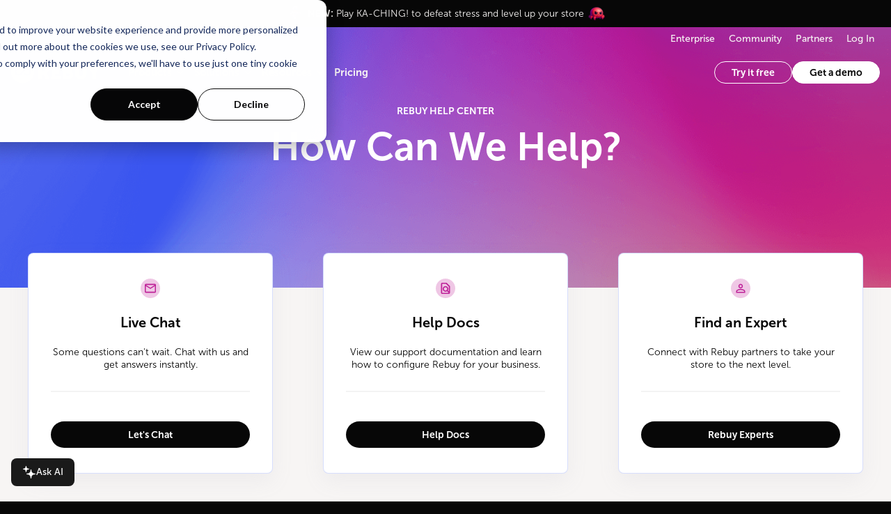

--- FILE ---
content_type: text/html; charset=UTF-8
request_url: https://www.rebuyengine.com/help
body_size: 52094
content:
<!doctype html><html lang="en"><head>
    <meta charset="utf-8">
    <title>Rebuy Help Center for Customer Support - Live Chat - Help Articles - Find an Expert</title>
    <link rel="shortcut icon" href="https://www.rebuyengine.com/hubfs/rebuy-favicon.png">
    <meta name="description" content="Connect with Rebuy's customer support, live chat, read help articles, and find an expert to learn best practices and get the most from Rebuy.">
    
    

	
		
		
  

  
  <script src="https://analytics.ahrefs.com/analytics.js" data-key="VMFxzocV6n2qEFcElnzTuw" async></script>

  
  

    
    
    
    
    
    
    <meta name="viewport" content="width=device-width, initial-scale=1">

    
    <meta property="og:description" content="Connect with Rebuy's customer support, live chat, read help articles, and find an expert to learn best practices and get the most from Rebuy.">
    <meta property="og:title" content="Rebuy Help Center for Customer Support - Live Chat - Help Articles - Find an Expert">
    <meta name="twitter:description" content="Connect with Rebuy's customer support, live chat, read help articles, and find an expert to learn best practices and get the most from Rebuy.">
    <meta name="twitter:title" content="Rebuy Help Center for Customer Support - Live Chat - Help Articles - Find an Expert">

    

    
    <style>
a.cta_button{-moz-box-sizing:content-box !important;-webkit-box-sizing:content-box !important;box-sizing:content-box !important;vertical-align:middle}.hs-breadcrumb-menu{list-style-type:none;margin:0px 0px 0px 0px;padding:0px 0px 0px 0px}.hs-breadcrumb-menu-item{float:left;padding:10px 0px 10px 10px}.hs-breadcrumb-menu-divider:before{content:'›';padding-left:10px}.hs-featured-image-link{border:0}.hs-featured-image{float:right;margin:0 0 20px 20px;max-width:50%}@media (max-width: 568px){.hs-featured-image{float:none;margin:0;width:100%;max-width:100%}}.hs-screen-reader-text{clip:rect(1px, 1px, 1px, 1px);height:1px;overflow:hidden;position:absolute !important;width:1px}
</style>

<link rel="stylesheet" href="https://unpkg.com/aos@2.3.1/dist/aos.css">
<link rel="stylesheet" href="https://www.rebuyengine.com/hubfs/hub_generated/template_assets/1/70842616834/1764874169769/template_main.min.css">
<link rel="stylesheet" href="https://www.rebuyengine.com/hubfs/hub_generated/template_assets/1/70841996137/1759334847835/template_responsive.min.css">
<link rel="stylesheet" href="https://www.rebuyengine.com/hubfs/hub_generated/template_assets/1/71634886968/1763404033758/template_overrides.min.css">
<link rel="stylesheet" href="https://www.rebuyengine.com/hubfs/hub_generated/template_assets/1/183606064509/1768591928732/template_sg.min.css">

  <style>
    

    

    

    

    

    

  </style>
  
<style>
  @font-face {
    font-family: "Sofia Sans";
    font-weight: 400;
    font-style: normal;
    font-display: swap;
    src: url("/_hcms/googlefonts/Sofia_Sans/regular.woff2") format("woff2"), url("/_hcms/googlefonts/Sofia_Sans/regular.woff") format("woff");
  }
  @font-face {
    font-family: "Sofia Sans";
    font-weight: 700;
    font-style: normal;
    font-display: swap;
    src: url("/_hcms/googlefonts/Sofia_Sans/700.woff2") format("woff2"), url("/_hcms/googlefonts/Sofia_Sans/700.woff") format("woff");
  }
  @font-face {
    font-family: "Montserrat";
    font-weight: 400;
    font-style: normal;
    font-display: swap;
    src: url("/_hcms/googlefonts/Montserrat/regular.woff2") format("woff2"), url("/_hcms/googlefonts/Montserrat/regular.woff") format("woff");
  }
  @font-face {
    font-family: "Montserrat";
    font-weight: 700;
    font-style: normal;
    font-display: swap;
    src: url("/_hcms/googlefonts/Montserrat/700.woff2") format("woff2"), url("/_hcms/googlefonts/Montserrat/700.woff") format("woff");
  }
  @font-face {
    font-family: "Montserrat";
    font-weight: 700;
    font-style: normal;
    font-display: swap;
    src: url("/_hcms/googlefonts/Montserrat/700.woff2") format("woff2"), url("/_hcms/googlefonts/Montserrat/700.woff") format("woff");
  }
</style>

<!-- Editor Styles -->
<style id="hs_editor_style" type="text/css">
/* HubSpot Styles (default) */
.dnd_area-row-0-padding {
  padding-top: 150px !important;
  padding-bottom: 150px !important;
}
.dnd_area-row-0-background-layers {
  background-image: url('https://www.rebuyengine.com/hubfs/REB_WIP_gradient_header.png') !important;
  background-position: center center !important;
  background-size: cover !important;
  background-repeat: no-repeat !important;
}
.dnd_area-row-1-margin {
  margin-top: -50px !important;
}
.dnd_area-row-1-padding {
  padding-top: 0px !important;
}
.dnd_area-dnd_partial-8-column-1-padding {
  padding-left: 0px !important;
  padding-right: 0px !important;
}
</style>
    

    
<!--  Added by GoogleTagManager integration -->
<script>
var _hsp = window._hsp = window._hsp || [];
window.dataLayer = window.dataLayer || [];
function gtag(){dataLayer.push(arguments);}

var useGoogleConsentModeV2 = true;
var waitForUpdateMillis = 1000;



var hsLoadGtm = function loadGtm() {
    if(window._hsGtmLoadOnce) {
      return;
    }

    if (useGoogleConsentModeV2) {

      gtag('set','developer_id.dZTQ1Zm',true);

      gtag('consent', 'default', {
      'ad_storage': 'denied',
      'analytics_storage': 'denied',
      'ad_user_data': 'denied',
      'ad_personalization': 'denied',
      'wait_for_update': waitForUpdateMillis
      });

      _hsp.push(['useGoogleConsentModeV2'])
    }

    (function(w,d,s,l,i){w[l]=w[l]||[];w[l].push({'gtm.start':
    new Date().getTime(),event:'gtm.js'});var f=d.getElementsByTagName(s)[0],
    j=d.createElement(s),dl=l!='dataLayer'?'&l='+l:'';j.async=true;j.src=
    'https://www.googletagmanager.com/gtm.js?id='+i+dl;f.parentNode.insertBefore(j,f);
    })(window,document,'script','dataLayer','GTM-PVHR8MQ');

    window._hsGtmLoadOnce = true;
};

_hsp.push(['addPrivacyConsentListener', function(consent){
  if(consent.allowed || (consent.categories && consent.categories.analytics)){
    hsLoadGtm();
  }
}]);

</script>

<!-- /Added by GoogleTagManager integration -->

    <link rel="canonical" href="https://www.rebuyengine.com/help">


<meta property="og:image" content="https://www.rebuyengine.com/hubfs/rebuy_feature_image_help%20center.png">
<meta property="og:image:width" content="1200">
<meta property="og:image:height" content="630">

<meta name="twitter:image" content="https://www.rebuyengine.com/hubfs/rebuy_feature_image_help%20center.png">


<meta property="og:url" content="https://www.rebuyengine.com/help">
<meta name="twitter:card" content="summary_large_image">
<meta http-equiv="content-language" content="en">






      
    
    <link rel="stylesheet" href="https://use.typekit.net/jfw0wds.css">
    

    
    
    
    
    
    
    
    
    
      
    
      
      
    
  <meta name="generator" content="HubSpot"></head>
  <body class="brand-refresh     help ">
<!--  Added by GoogleTagManager integration -->
<noscript><iframe src="https://www.googletagmanager.com/ns.html?id=GTM-PVHR8MQ" height="0" width="0" style="display:none;visibility:hidden"></iframe></noscript>

<!-- /Added by GoogleTagManager integration -->


    <div class="body-wrapper body-wrapper--sticky   hs-content-id-69859003936 hs-site-page page ">
      

      
        
          










<header id="r-nav" class="r-nav -promo-active">
  
  
    
    

    <aside id="r-nav-promo" class="r-nav--promo ">
      <a href="https://www.rebuyengine.com/arcade" target="_blank">
        <div class="r-nav--promo-text">
          
            <figure class="r-nav--promo-icon -left">
              <img class="r-img r-lazy" data-src="https://21490690.fs1.hubspotusercontent-na1.net/hubfs/21490690/bfcm-game-assets/bfcm-astro.png" alt="BFCM Game Astro" width="48" height="48">
            </figure>
          
          <strong>NEW:</strong> Play KA-CHING! to defeat stress and level up your store
          
            <figure class="r-nav--promo-icon -right">
              <img class="r-img r-lazy" data-src="https://21490690.fs1.hubspotusercontent-na1.net/hubfs/21490690/bfcm-game-assets/bfcm-monster.png" alt="BFCM Game Astro" width="48" height="48">
            </figure>
          
        </div>
      </a>
      
    </aside>
  

  
  <div id="r-nav-top" class="r-nav--top">
    <div class="r-contain">

      <nav id="r-nav-top-menu" role="navigation" class="r-nav--top-nav">
        <ul class="r-nav--top-menu list-none p-0 m-0">
          
            <li class="r-nav--item" role="menuitem">
              <a href="https://www.rebuyengine.com/enterprise">
                <span>Enterprise</span>
              </a>
            </li>
          
            <li class="r-nav--item" role="menuitem">
              <a href="https://www.rebuyengine.com/community">
                <span>Community</span>
              </a>
            </li>
          
            <li class="r-nav--item" role="menuitem">
              <a href="/partners">
                <span>Partners</span>
              </a>
            </li>
          
            <li class="r-nav--item" role="menuitem">
              <a href="https://rebuyengine.com/admin/login">
                <span>Log In</span>
              </a>
            </li>
          
        </ul>
      </nav>

    </div>
  </div>
  
  
  <div id="r-nav-main" class="r-nav--main">
    <div class="r-contain">

      <div class="r-nav--logo">
        <a href="/" rel="home" class="r-logo--link r-logo--link-new" aria-label="Homepage">
          <div class="r-logo--link-wrap">
            
  <svg class="r-logo--svg" width="131" height="34" viewbox="0 0 131 34" fill="none" xmlns="http://www.w3.org/2000/svg">
    <path fill-rule="evenodd" clip-rule="evenodd" d="M33.7374 16.5952C33.7374 25.7605 26.185 33.1905 16.8687 33.1905C7.55238 33.1905 0 25.7605 0 16.5952C0 7.42994 7.55238 0 16.8687 0C26.185 0 33.7374 7.42994 33.7374 16.5952ZM13.0722 14.518L12.8678 14.3021C12.285 13.7449 11.5249 13.441 10.7218 13.441C9.01599 13.441 7.60847 14.8334 7.60847 16.5666C7.60847 18.2999 9.01599 19.6923 10.7218 19.6923C11.5283 19.6923 12.2913 19.3858 12.8751 18.8239L19.3534 12.3767L19.3599 12.3702L19.3666 12.3639C20.4477 11.3469 21.8643 10.7843 23.3531 10.7843C26.5696 10.7843 29.1664 13.398 29.1664 16.5892C29.1664 19.7804 26.5696 22.3942 23.3531 22.3942C21.8643 22.3942 20.4477 21.8317 19.3666 20.8146L19.3617 20.8101L19.3569 20.8054L19.3413 20.79L19.3357 20.7845L19.3302 20.7789L18.9782 20.4167L18.5372 19.9629L18.9845 19.5152L19.9627 18.5361L20.439 18.0597L20.9082 18.5428L21.2417 18.8862C21.8196 19.4219 22.5674 19.7147 23.3531 19.7147C25.0589 19.7147 26.4663 18.3223 26.4663 16.5889C26.4663 14.8557 25.0589 13.4633 23.3531 13.4633C22.5654 13.4633 21.8158 13.7575 21.2373 14.2961L14.7731 20.73L14.7698 20.7332L14.7664 20.7364C13.6781 21.7891 12.2403 22.3717 10.7218 22.3717C7.50521 22.3717 4.90837 19.7579 4.90837 16.5666C4.90837 13.3754 7.50521 10.7616 10.7218 10.7616C12.2403 10.7616 13.6781 11.3441 14.7664 12.3968L14.7667 12.397L14.7755 12.4055L14.7858 12.4155L14.7956 12.4259L15.0141 12.6568L15.4432 13.1103L15.0016 13.5521L14.0234 14.5307L13.541 15.0132L13.0722 14.518Z" class="r-logo--svg-icon" />
    <path d="M40.4238 26.8768H45.3199V20.2436H47.614L51.1671 26.8768H56.6229L52.734 19.9958C52.2583 19.1701 51.9785 18.8123 51.9785 18.8123V18.7573C53.9649 17.7664 54.9721 15.4819 54.9721 13.3901C54.9721 10.5276 53.5452 8.51841 51.2791 7.66517C50.4118 7.33488 49.4325 7.19727 47.3902 7.19727H40.4238V26.8768ZM45.3199 16.115V11.3258H46.9705C49.4325 11.3258 49.9921 12.2066 49.9921 13.6929C49.9921 15.2617 49.0129 16.115 47.4462 16.115H45.3199ZM59.4944 26.8768H72.4199V22.7482H64.3904V19.0325H70.4895V14.9039H64.3904V11.3258H72.0282V7.19727H59.4944V26.8768ZM75.9421 26.8768H83.3002C87.273 26.8768 90.91 25.3079 90.91 21.0142C90.91 19.2802 90.0707 17.271 87.7765 16.5829V16.5278C89.2873 15.6746 90.0987 13.9956 90.0987 12.3442C90.0987 8.95879 87.3009 7.19727 83.3002 7.19727H75.9421V26.8768ZM80.8382 14.8214V11.3258H83.2722C84.5871 11.3258 85.1187 12.0965 85.1187 13.0048C85.1187 13.9406 84.5871 14.8214 83.3561 14.8214H80.8382ZM80.8382 22.7482V18.6747H83.8038C85.2306 18.6747 85.9021 19.583 85.9021 20.6839C85.9021 21.7849 85.2026 22.7482 83.7758 22.7482H80.8382ZM94.1044 19.638C94.1044 24.0694 97.4057 27.2071 102.498 27.2071C107.534 27.2071 110.835 24.0694 110.835 19.638V7.19727H105.939V19.638C105.939 21.7023 104.568 22.8033 102.47 22.8033C100.371 22.8033 99.0004 21.7023 99.0004 19.638V7.19727H94.1044V19.638ZM119.399 26.8768H124.295V18.8123L130.897 7.19727H125.33L123.092 11.9314C122.448 13.28 121.889 14.7663 121.889 14.7663H121.833C121.833 14.7663 121.273 13.28 120.63 11.9314L118.363 7.19727H112.796L119.399 18.8123V26.8768Z" class="r-logo--svg-name" />
  </svg>

          </div>
        </a>
      </div>

      <div class="r-nav--toggle">
        <button id="r-nav-toggle" class="r-nav--toggle-btn" aria-controls="r-nav-group" aria-label="Toggle navigation">
          <div class="r-nav--icon-menu">
  <svg xmlns="http://www.w3.org/2000/svg" height="24px" viewbox="0 -960 960 960" width="24px" fill="currentColor" aria-hidden="true">
    <path d="M120-240v-80h720v80H120Zm0-200v-80h720v80H120Zm0-200v-80h720v80H120Z" />
  </svg>
</div>
          <div class="r-nav--icon-close">
  <svg xmlns="http://www.w3.org/2000/svg" height="24px" viewbox="0 -960 960 960" width="24px" fill="currentColor" aria-hidden="true">
    <path d="m256-200-56-56 224-224-224-224 56-56 224 224 224-224 56 56-224 224 224 224-56 56-224-224-224 224Z" />
  </svg>
</div>
        </button>
      </div>

      <div id="r-nav-group" class="r-nav--group">
        <div id="r-nav-group-scroll" class="r-nav--group-g" data-lenis-prevent>
        
          <nav id="r-nav-main-menu" class="r-nav--menu" role="navigation">
            <ul class="list-none p-0 m-0">

              
              

              <li class="r-nav--item">
                
  <a href="#products" aria-controls="r-nav-products" aria-expanded="false">
    <span>Products</span>
    <svg xmlns="http://www.w3.org/2000/svg" width="16" height="16" viewbox="0 0 24 24" fill="none" stroke="currentColor" stroke-width="2" stroke-linecap="round" stroke-linejoin="round"><path d="m6 9 6 6 6-6" /></svg>
  </a>
  <div id="r-nav-products" class="r-nav--dropdown -products" data-menu-name="products">
    <div class="r-contain">
    
                <div class="r-nav--dropdown-layout -top" data-nav-layout>
                  <div class="r-nav--dd-col r-nav--about span-1">
                    <div class="r-nav--dd-title">
                      <h4>New &amp; Noteworthy</h4>
                    </div>
                    
                    
                    

                    <ul class="r-nav--dd-list -featured">
                    
                      <li class="r-nav--dd-item -pkg">
                        <a href="https://www.rebuyengine.com/arcade">
                          
                            <div class="r-nav--dd-thumb" aria-hidden="true">
                              <img class="r-img r-lazy" data-src="https://21490690.fs1.hubspotusercontent-na1.net/hubfs/21490690/KA-CHING!%20_%20Nav%20Promo-1.png" alt="">
                            </div>
                          
                          <div class="r-nav--dd-item-text r-nav--pkg-title-text">
                            <h5><span>Power up your ecommerce brand</span></h5>
                            <p>Play KA-CHING!, our retro-inspired arcade game and learn how to level up your store</p>
                          </div>
                        </a>
                      </li>
                    
                      <li class="r-nav--dd-item -pkg">
                        <a href="/arcade#zine">
                          
                            <div class="r-nav--dd-thumb" aria-hidden="true">
                              <img class="r-img r-lazy" data-src="https://21490690.fs1.hubspotusercontent-na1.net/hubfs/21490690/powerup-zine-promo.jpg" alt="">
                            </div>
                          
                          <div class="r-nav--dd-item-text r-nav--pkg-title-text">
                            <h5><span>Download Rebuy Power-Up</span></h5>
                            <p>Your ultimate playbook with actionable strategies to optimize your store</p>
                          </div>
                        </a>
                      </li>
                    
                      <li class="r-nav--dd-item -pkg">
                        <a href="/smart-store-sessions">
                          
                            <div class="r-nav--dd-thumb" aria-hidden="true">
                              <img class="r-img r-lazy" data-src="https://21490690.fs1.hubspotusercontent-na1.net/hubfs/21490690/Monetize%20Office%20Hours.png" alt="">
                            </div>
                          
                          <div class="r-nav--dd-item-text r-nav--pkg-title-text">
                            <h5><span>Webinar: Rebuy Office Hours</span></h5>
                            <p>Your guided setup experience for launching new Rebuy features with confidence</p>
                          </div>
                        </a>
                      </li>
                    
                    </ul>
                    
                    <div class="r-nav--dd-link -arrow">
                      <a href="/request-a-demo">
                        <span>Get a demo</span>
                        <svg xmlns="http://www.w3.org/2000/svg" width="24" height="24" viewbox="0 0 24 24" fill="none" stroke="currentColor" stroke-width="2" stroke-linecap="round" stroke-linejoin="round" class="lucide lucide-move-right"><path d="M18 8L22 12L18 16" /><path d="M2 12H22" /></svg>
                      </a>
                    </div>
                  </div>

                  <div class="r-nav--dd-col span-2 r-nav--product-groups">
                    <div class="r-nav--dd-title">
                      <h4>Products &amp; Features</h4>
                    </div>
                    <ul class="r-nav--dd-grid no-list p-0 -cta-mode">
                    
                    
                    
                    

                    
                      
                      
                      <li class="r-nav--dd-item -pkg -cart">
                        
                        <div class="r-nav--pkg-title">
                          <a href="https://www.rebuyengine.com/product/cart-merchandising" class="-cart">
                            <span class="r-sr-only">View Cart &amp; Merchandising</span>
                          </a>
                          <div class="r-nav--pkg-icon">
  <svg xmlns="http://www.w3.org/2000/svg" width="30" height="31" viewbox="0 0 30 31" fill="none">
    <path d="M28.5566 8.91406C29.1149 8.91429 29.5171 9.4441 29.3721 9.98047L26.6963 19.8086C26.5952 20.1757 26.2611 20.4306 25.8809 20.4307H8.36719L5.23242 8.91406H28.5566ZM12.8457 17.8828H13.876V11.5547H12.8457V17.8828ZM16.8203 17.8828H17.8506V11.5547H16.8203V17.8828ZM20.6426 17.8828H21.8193V11.5547H20.6426V17.8828Z" fill="currentColor" />
    <path d="M11.3143 30.0745C12.6475 30.0745 13.7283 28.9936 13.7283 27.6603C13.7283 26.327 12.6475 25.2461 11.3143 25.2461C9.98115 25.2461 8.90039 26.327 8.90039 27.6603C8.90039 28.9936 9.98115 30.0745 11.3143 30.0745Z" fill="currentColor" />
    <path d="M22.0995 30.0745C23.4327 30.0745 24.5134 28.9936 24.5134 27.6603C24.5134 26.327 23.4327 25.2461 22.0995 25.2461C20.7663 25.2461 19.6855 26.327 19.6855 27.6603C19.6855 28.9936 20.7663 30.0745 22.0995 30.0745Z" fill="currentColor" />
    <path d="M1 5.96094L4.28236 6.32812L8.74751 23.6188H25.9617" stroke="currentColor" stroke-width="1.03687" stroke-miterlimit="10" />
    <path d="M17.4574 2.729C16.7885 1.26236 15.0574 0.615742 13.5909 1.28475C12.1244 1.95376 11.4778 3.68504 12.1468 5.15169C12.8157 6.61834 14.5468 7.26495 16.0133 6.59594C17.4798 5.92693 18.1264 4.19565 17.4574 2.729Z" stroke="currentColor" stroke-width="1.03687" stroke-miterlimit="10" />
    <path d="M9.85548 8.14622H23.507L20.8628 2.34793C20.6174 1.80839 19.9783 1.56988 19.4389 1.81534L10.094 6.07838C9.55448 6.32383 9.31599 6.96294 9.56142 7.50248L9.85548 8.14622Z" fill="currentColor" />
  </svg>
</div>
                          <div class="r-nav--pkg-title-text">
                            <h5>
                              <a href="https://www.rebuyengine.com/product/cart-merchandising">
                                <small class="r-sr-only">View Cart &amp; Merchandising</small>
                              </a>
                              <span>Cart &amp; Merchandising</span>
                            </h5>
                            
                              <ul>
                              
                                
                                
                                  <li>
                                    <a href="/product/smart-cart">
                                      
  <svg xmlns="http://www.w3.org/2000/svg" height="24px" viewbox="0 -960 960 960" width="24px" fill="currentColor" aria-hidden="true">
    <path d="M382-240 154-468l57-57 171 171 367-367 57 57-424 424Z" />
  </svg>

                                      <span>Smart Cart</span>
                                    </a>
                                  </li>
                                
                              
                                
                                
                              
                                
                                
                              
                                
                                
                              
                                
                                
                              
                                
                                
                                  <li>
                                    <a href="/product/merchandising">
                                      
  <svg xmlns="http://www.w3.org/2000/svg" height="24px" viewbox="0 -960 960 960" width="24px" fill="currentColor" aria-hidden="true">
    <path d="M382-240 154-468l57-57 171 171 367-367 57 57-424 424Z" />
  </svg>

                                      <span>Merchandising Widgets</span>
                                    </a>
                                  </li>
                                
                              
                                
                                
                                  <li>
                                    <a href="/product/dynamic-bundles">
                                      
  <svg xmlns="http://www.w3.org/2000/svg" height="24px" viewbox="0 -960 960 960" width="24px" fill="currentColor" aria-hidden="true">
    <path d="M382-240 154-468l57-57 171 171 367-367 57 57-424 424Z" />
  </svg>

                                      <span>Dynamic Bundles</span>
                                    </a>
                                  </li>
                                
                              
                                
                                
                                  <li>
                                    <a href="/product/bundle-builder">
                                      
  <svg xmlns="http://www.w3.org/2000/svg" height="24px" viewbox="0 -960 960 960" width="24px" fill="currentColor" aria-hidden="true">
    <path d="M382-240 154-468l57-57 171 171 367-367 57 57-424 424Z" />
  </svg>

                                      <span>Bundle Builder</span>
                                    </a>
                                  </li>
                                
                              
                                
                                
                              
                                
                                
                              
                                
                                
                              
                                
                                
                              
                                
                                
                              
                                
                                
                              
                                
                                
                              
                                
                                
                              
                                
                                
                              
                                
                                
                              
                                
                                
                              
                                
                                
                              
                                
                                
                              
                                
                                
                              
                                
                                
                              
                              </ul>
                            
                          </div>
                        </div>
                       
                      </li>
                    
                      
                      
                      <li class="r-nav--dd-item -pkg -checkout">
                        
                        <div class="r-nav--pkg-title">
                          <a href="https://www.rebuyengine.com/product/checkout-post-purchase" class="-checkout">
                            <span class="r-sr-only">View Checkout &amp; Post-Purchase</span>
                          </a>
                          <div class="r-nav--pkg-icon">
  <svg xmlns="http://www.w3.org/2000/svg" width="40" height="30" viewbox="0 0 40 30" fill="none">
  <path d="M38.4979 13.1918L39.2424 11.6082C39.6188 10.8065 39.2814 9.84672 38.4895 9.46564L19.1266 0.155917C18.3346 -0.225166 17.3866 0.116397 17.0101 0.918083L16.2656 2.50169L38.4951 13.189L38.4979 13.1918Z" fill="currentColor" />
  <path d="M20.4047 7.87977L14.9082 5.26562L12.5625 10.2137L20.4047 7.87977Z" fill="currentColor" />
  <path d="M24.9453 10.0419L26.9359 16.758C27.4643 15.9678 28.5016 15.6624 29.385 16.0827C29.8687 16.3125 30.2126 16.7159 30.3803 17.1838C30.8472 17.0185 31.3784 17.0297 31.8621 17.2623C32.8322 17.7246 33.246 18.8874 32.7847 19.8596C32.3234 20.8319 31.1631 21.2466 30.193 20.7842C29.7093 20.5545 29.3655 20.151 29.1977 19.6831C28.7532 19.84 28.2527 19.8344 27.7886 19.6355L28.3813 21.6332C28.4512 21.8686 28.4848 22.1067 28.4876 22.3421L31.6524 23.8495C32.4464 24.2277 33.397 23.8887 33.7744 23.093L37.1965 15.8698L24.9481 10.0391L24.9453 10.0419Z" fill="currentColor" />
  <path d="M21.788 8.38251L1.14148 14.5441C0.298246 14.7949 -0.1836 15.688 0.0657274 16.5388L3.69918 28.8536C3.94851 29.7016 4.83657 30.1862 5.6826 29.9354L26.3263 23.7738C27.1696 23.5231 27.6514 22.63 27.4021 21.7791L23.7686 9.46438C23.5193 8.61635 22.6313 8.13176 21.7852 8.38251H21.788ZM2.88677 18.0912L7.8425 16.6121L8.96027 20.4042L4.00454 21.8834L2.88677 18.0912ZM13.6022 21.5622L4.69649 24.2218L4.3239 22.9624L13.2297 20.3028L13.6022 21.5622ZM23.8135 18.5138L14.9385 21.1621L14.5659 19.9028L23.4409 17.2544L23.8135 18.5138Z" fill="currentColor" />
  </svg>
</div>
                          <div class="r-nav--pkg-title-text">
                            <h5>
                              <a href="https://www.rebuyengine.com/product/checkout-post-purchase">
                                <small class="r-sr-only">View Checkout &amp; Post-Purchase</small>
                              </a>
                              <span>Checkout &amp; Post-Purchase</span>
                            </h5>
                            
                              <ul>
                              
                                
                                
                              
                                
                                
                                  <li>
                                    <a href="/product/checkout-extensions">
                                      
  <svg xmlns="http://www.w3.org/2000/svg" height="24px" viewbox="0 -960 960 960" width="24px" fill="currentColor" aria-hidden="true">
    <path d="M382-240 154-468l57-57 171 171 367-367 57 57-424 424Z" />
  </svg>

                                      <span>Checkout Extensions</span>
                                    </a>
                                  </li>
                                
                              
                                
                                
                                  <li>
                                    <a href="/product/post-purchase-offers">
                                      
  <svg xmlns="http://www.w3.org/2000/svg" height="24px" viewbox="0 -960 960 960" width="24px" fill="currentColor" aria-hidden="true">
    <path d="M382-240 154-468l57-57 171 171 367-367 57 57-424 424Z" />
  </svg>

                                      <span>Post-Purchase Offers</span>
                                    </a>
                                  </li>
                                
                              
                                
                                
                              
                                
                                
                              
                                
                                
                              
                                
                                
                              
                                
                                
                              
                                
                                
                              
                                
                                
                              
                                
                                
                              
                                
                                
                              
                                
                                
                              
                                
                                
                              
                                
                                
                              
                                
                                
                              
                                
                                
                              
                                
                                
                              
                                
                                
                              
                                
                                
                              
                                
                                
                              
                                
                                
                              
                                
                                
                              
                              </ul>
                            
                          </div>
                        </div>
                       
                      </li>
                    
                      
                      
                      <li class="r-nav--dd-item -pkg -search">
                        
                        <div class="r-nav--pkg-title">
                          <a href="https://www.rebuyengine.com/product/search-collections" class="-search">
                            <span class="r-sr-only">View Search &amp; Collections</span>
                          </a>
                          <div class="r-nav--pkg-icon">
  <svg xmlns="http://www.w3.org/2000/svg" width="36" height="30" viewbox="0 0 36 30" fill="none">
  <path d="M35.8196 0H24.3496V11.47H35.8196V0Z" fill="currentColor" />
  <path d="M35.8196 13.4102H24.3496V24.8802H35.8196V13.4102Z" fill="currentColor" />
  <path d="M17.3664 11.47H22.5898V0H10.9434V4.52091C12.3509 4.95727 13.647 5.71422 14.7321 6.75614C16.1035 8.07709 16.9866 9.72456 17.3694 11.47H17.3664Z" fill="currentColor" />
  <path d="M13.6861 21.7607L13.2321 21.3516C12.5203 21.775 11.7472 22.1046 10.9434 22.3433V24.8808H16.0607L13.1615 22.2552L13.6831 21.7607H13.6861Z" fill="currentColor" />
  <path d="M16.6924 18.5864L17.2026 18.0681L22.5889 23.292V13.4102H17.5627C17.5477 15.0452 17.1156 16.6833 16.2363 18.1426L16.6924 18.5864Z" fill="currentColor" />
  <path d="M17.2072 19.5459L16.7453 20.0135L16.7157 19.9841L16.6713 20.0282L14.827 18.2372C17.2693 14.9873 16.9733 10.367 13.9744 7.45543C11.9495 5.49083 9.16967 4.76734 6.59116 5.2732C5.03398 5.59377 3.55082 6.36137 2.35482 7.57601C-0.836501 10.8199 -0.777293 16.0226 2.491 19.193C4.54848 21.1899 7.38751 21.9017 10.0045 21.3458C11.2005 21.0811 12.3462 20.5488 13.3498 19.7518C13.3675 19.74 13.3853 19.7283 13.4001 19.7165L15.2592 21.5223L14.756 22.034L22.9592 29.9983L25.4105 27.5072L17.2072 19.543V19.5459ZM12.6511 17.6166C11.7393 18.543 10.6055 19.1224 9.41538 19.3547C7.45856 19.7606 5.33891 19.2253 3.80246 17.7313C1.35124 15.352 1.30683 11.4493 3.7018 9.01122C4.61361 8.0848 5.74744 7.50542 6.93752 7.27308C8.89435 6.86722 11.014 7.40249 12.5534 8.89652C15.0046 11.2758 15.049 15.1785 12.6541 17.6166H12.6511Z" fill="currentColor" />
  </svg>
</div>
                          <div class="r-nav--pkg-title-text">
                            <h5>
                              <a href="https://www.rebuyengine.com/product/search-collections">
                                <small class="r-sr-only">View Search &amp; Collections</small>
                              </a>
                              <span>Search &amp; Collections</span>
                            </h5>
                            
                              <ul>
                              
                                
                                
                              
                                
                                
                              
                                
                                
                              
                                
                                
                                  <li>
                                    <a href="/product/smart-search">
                                      
  <svg xmlns="http://www.w3.org/2000/svg" height="24px" viewbox="0 -960 960 960" width="24px" fill="currentColor" aria-hidden="true">
    <path d="M382-240 154-468l57-57 171 171 367-367 57 57-424 424Z" />
  </svg>

                                      <span>Smart Search</span>
                                    </a>
                                  </li>
                                
                              
                                
                                
                                  <li>
                                    <a href="/product/smart-collections">
                                      
  <svg xmlns="http://www.w3.org/2000/svg" height="24px" viewbox="0 -960 960 960" width="24px" fill="currentColor" aria-hidden="true">
    <path d="M382-240 154-468l57-57 171 171 367-367 57 57-424 424Z" />
  </svg>

                                      <span>Smart Collections</span>
                                    </a>
                                  </li>
                                
                              
                                
                                
                              
                                
                                
                              
                                
                                
                              
                                
                                
                              
                                
                                
                              
                                
                                
                              
                                
                                
                              
                                
                                
                              
                                
                                
                              
                                
                                
                              
                                
                                
                              
                                
                                
                              
                                
                                
                              
                                
                                
                              
                                
                                
                              
                                
                                
                              
                                
                                
                              
                                
                                
                              
                              </ul>
                            
                          </div>
                        </div>
                       
                      </li>
                    
                      
                      
                      <li class="r-nav--dd-item -pkg -flows">
                        
                        <div class="r-nav--pkg-title">
                          <a href="https://www.rebuyengine.com/product/flows-ab-testing" class="-flows">
                            <span class="r-sr-only">View Flows &amp; AB Testing</span>
                          </a>
                          <div class="r-nav--pkg-icon">
  <svg xmlns="http://www.w3.org/2000/svg" width="30" height="30" viewbox="0 0 30 30" fill="none">
  <path d="M22.749 3.90234C24.1806 3.90239 25.3496 5.14761 25.3496 6.69434C25.3494 8.24089 24.1804 9.4853 22.749 9.48535C21.3176 9.48535 20.1486 8.24093 20.1484 6.69434C20.1484 5.14758 21.3175 3.90234 22.749 3.90234Z" fill="currentColor" />
  <path d="M22.749 3.90234C24.1806 3.90239 25.3496 5.14761 25.3496 6.69434C25.3494 8.24089 24.1804 9.4853 22.749 9.48535C21.3176 9.48535 20.1486 8.24093 20.1484 6.69434C20.1484 5.14758 21.3175 3.90234 22.749 3.90234Z" stroke="currentColor" stroke-width="0.148124" />
  <path d="M22.749 3.90234C24.1806 3.90239 25.3496 5.14761 25.3496 6.69434C25.3494 8.24089 24.1804 9.4853 22.749 9.48535C21.3176 9.48535 20.1486 8.24093 20.1484 6.69434C20.1484 5.14758 21.3175 3.90234 22.749 3.90234Z" stroke="currentColor" stroke-width="0.148124" />
  <path d="M6.6084 20.5273C8.09733 20.5275 9.30469 21.7346 9.30469 23.2236C9.30459 24.7126 8.09727 25.9198 6.6084 25.9199C5.1194 25.9199 3.91221 24.7127 3.91211 23.2236C3.91211 21.7345 5.11934 20.5273 6.6084 20.5273Z" fill="currentColor" />
  <path d="M6.6084 20.5273C8.09733 20.5275 9.30469 21.7346 9.30469 23.2236C9.30459 24.7126 8.09727 25.9198 6.6084 25.9199C5.1194 25.9199 3.91221 24.7127 3.91211 23.2236C3.91211 21.7345 5.11934 20.5273 6.6084 20.5273Z" stroke="currentColor" stroke-width="0.148124" />
  <path d="M6.6084 20.5273C8.09733 20.5275 9.30469 21.7346 9.30469 23.2236C9.30459 24.7126 8.09727 25.9198 6.6084 25.9199C5.1194 25.9199 3.91221 24.7127 3.91211 23.2236C3.91211 21.7345 5.11934 20.5273 6.6084 20.5273Z" stroke="currentColor" stroke-width="0.148124" />
  <line x1="12.9922" y1="6.74328" x2="21.2074" y2="6.74328" stroke="currentColor" stroke-width="1.03687" />
  <line x1="12.9922" y1="6.74328" x2="21.2074" y2="6.74328" stroke="currentColor" stroke-width="1.03687" />
  <line x1="8.78906" y1="23.5597" x2="17.0043" y2="23.5597" stroke="currentColor" stroke-width="1.03687" />
  <line x1="8.78906" y1="23.5597" x2="17.0043" y2="23.5597" stroke="currentColor" stroke-width="1.03687" />
  <line x1="22.872" y1="8.98438" x2="22.872" y2="17.1998" stroke="currentColor" stroke-width="1.03687" />
  <line x1="22.872" y1="8.98438" x2="22.872" y2="17.1998" stroke="currentColor" stroke-width="1.03687" />
  <line x1="6.25086" y1="13.1875" x2="6.25086" y2="21.4029" stroke="currentColor" stroke-width="1.03687" />
  <line x1="6.25086" y1="13.1875" x2="6.25086" y2="21.4029" stroke="currentColor" stroke-width="1.03687" />
  <mask id="path-7-inside-1_9990_5871" fill="currentColor">currentColor
    <path d="M13.084 0V13.1719H0V0H13.084ZM3.00391 9.81543H9.97949L6.49316 3.73438L3.00391 9.81543Z" />
  </mask>
  <path d="M13.084 0V13.1719H0V0H13.084ZM3.00391 9.81543H9.97949L6.49316 3.73438L3.00391 9.81543Z" fill="currentColor" />
  <path d="M13.084 0H13.2321V-0.148124H13.084V0ZM13.084 13.1719V13.32H13.2321V13.1719H13.084ZM0 13.1719H-0.148124V13.32H0V13.1719ZM0 0V-0.148124H-0.148124V0H0ZM3.00391 9.81543L2.87543 9.74171L2.74814 9.96355H3.00391V9.81543ZM9.97949 9.81543V9.96355H10.2352L10.108 9.74176L9.97949 9.81543ZM6.49316 3.73438L6.62167 3.6607L6.49322 3.43665L6.36469 3.66066L6.49316 3.73438ZM13.084 0H12.9359V13.1719H13.084H13.2321V0H13.084ZM13.084 13.1719V13.0238H0V13.1719V13.32H13.084V13.1719ZM0 13.1719H0.148124V0H0H-0.148124V13.1719H0ZM0 0V0.148124H13.084V0V-0.148124H0V0ZM3.00391 9.81543V9.96355H9.97949V9.81543V9.66731H3.00391V9.81543ZM9.97949 9.81543L10.108 9.74176L6.62167 3.6607L6.49316 3.73438L6.36466 3.80805L9.85099 9.8891L9.97949 9.81543ZM6.49316 3.73438L6.36469 3.66066L2.87543 9.74171L3.00391 9.81543L3.13238 9.88915L6.62164 3.80809L6.49316 3.73438Z" fill="currentColor" mask="url(#path-7-inside-1_9990_5871)" />
  <path d="M13.084 0H13.2321V-0.148124H13.084V0ZM13.084 13.1719V13.32H13.2321V13.1719H13.084ZM0 13.1719H-0.148124V13.32H0V13.1719ZM0 0V-0.148124H-0.148124V0H0ZM3.00391 9.81543L2.87543 9.74171L2.74814 9.96355H3.00391V9.81543ZM9.97949 9.81543V9.96355H10.2352L10.108 9.74176L9.97949 9.81543ZM6.49316 3.73438L6.62167 3.6607L6.49322 3.43665L6.36469 3.66066L6.49316 3.73438ZM13.084 0H12.9359V13.1719H13.084H13.2321V0H13.084ZM13.084 13.1719V13.0238H0V13.1719V13.32H13.084V13.1719ZM0 13.1719H0.148124V0H0H-0.148124V13.1719H0ZM0 0V0.148124H13.084V0V-0.148124H0V0ZM3.00391 9.81543V9.96355H9.97949V9.81543V9.66731H3.00391V9.81543ZM9.97949 9.81543L10.108 9.74176L6.62167 3.6607L6.49316 3.73438L6.36466 3.80805L9.85099 9.8891L9.97949 9.81543ZM6.49316 3.73438L6.36469 3.66066L2.87543 9.74171L3.00391 9.81543L3.13238 9.88915L6.62164 3.80809L6.49316 3.73438Z" fill="currentColor" mask="url(#path-7-inside-1_9990_5871)" />
  <mask id="path-9-inside-2_9990_5871" fill="currentColor">
    <path d="M29.6875 16.8281V30H16.6035V16.8281H29.6875ZM19.6602 27.0098H26.5771V20.0469H19.6602V27.0098Z" />
  </mask>
  <path d="M29.6875 16.8281V30H16.6035V16.8281H29.6875ZM19.6602 27.0098H26.5771V20.0469H19.6602V27.0098Z" fill="currentColor" />
  <path d="M29.6875 16.8281H29.8356V16.68H29.6875V16.8281ZM29.6875 30V30.1481H29.8356V30H29.6875ZM16.6035 30H16.4554V30.1481H16.6035V30ZM16.6035 16.8281V16.68H16.4554V16.8281H16.6035ZM19.6602 27.0098H19.512V27.1579H19.6602V27.0098ZM26.5771 27.0098V27.1579H26.7253V27.0098H26.5771ZM26.5771 20.0469H26.7253V19.8988H26.5771V20.0469ZM19.6602 20.0469V19.8988H19.512V20.0469H19.6602ZM29.6875 16.8281H29.5394V30H29.6875H29.8356V16.8281H29.6875ZM29.6875 30V29.8519H16.6035V30V30.1481H29.6875V30ZM16.6035 30H16.7516V16.8281H16.6035H16.4554V30H16.6035ZM16.6035 16.8281V16.9762H29.6875V16.8281V16.68H16.6035V16.8281ZM19.6602 27.0098V27.1579H26.5771V27.0098V26.8616H19.6602V27.0098ZM26.5771 27.0098H26.7253V20.0469H26.5771H26.429V27.0098H26.5771ZM26.5771 20.0469V19.8988H19.6602V20.0469V20.195H26.5771V20.0469ZM19.6602 20.0469H19.512V27.0098H19.6602H19.8083V20.0469H19.6602Z" fill="currentColor" mask="url(#path-9-inside-2_9990_5871)" />
  <path d="M29.6875 16.8281H29.8356V16.68H29.6875V16.8281ZM29.6875 30V30.1481H29.8356V30H29.6875ZM16.6035 30H16.4554V30.1481H16.6035V30ZM16.6035 16.8281V16.68H16.4554V16.8281H16.6035ZM19.6602 27.0098H19.512V27.1579H19.6602V27.0098ZM26.5771 27.0098V27.1579H26.7253V27.0098H26.5771ZM26.5771 20.0469H26.7253V19.8988H26.5771V20.0469ZM19.6602 20.0469V19.8988H19.512V20.0469H19.6602ZM29.6875 16.8281H29.5394V30H29.6875H29.8356V16.8281H29.6875ZM29.6875 30V29.8519H16.6035V30V30.1481H29.6875V30ZM16.6035 30H16.7516V16.8281H16.6035H16.4554V30H16.6035ZM16.6035 16.8281V16.9762H29.6875V16.8281V16.68H16.6035V16.8281ZM19.6602 27.0098V27.1579H26.5771V27.0098V26.8616H19.6602V27.0098ZM26.5771 27.0098H26.7253V20.0469H26.5771H26.429V27.0098H26.5771ZM26.5771 20.0469V19.8988H19.6602V20.0469V20.195H26.5771V20.0469ZM19.6602 20.0469H19.512V27.0098H19.6602H19.8083V20.0469H19.6602Z" fill="currentColor" mask="url(#path-9-inside-2_9990_5871)" />
</svg>
</div>
                          <div class="r-nav--pkg-title-text">
                            <h5>
                              <a href="https://www.rebuyengine.com/product/flows-ab-testing">
                                <small class="r-sr-only">View Flows &amp; AB Testing</small>
                              </a>
                              <span>Flows &amp; AB Testing</span>
                            </h5>
                            
                              <ul>
                              
                                
                                
                              
                                
                                
                              
                                
                                
                              
                                
                                
                              
                                
                                
                              
                                
                                
                              
                                
                                
                              
                                
                                
                              
                                
                                
                                  <li>
                                    <a href="/product/smart-flows">
                                      
  <svg xmlns="http://www.w3.org/2000/svg" height="24px" viewbox="0 -960 960 960" width="24px" fill="currentColor" aria-hidden="true">
    <path d="M382-240 154-468l57-57 171 171 367-367 57 57-424 424Z" />
  </svg>

                                      <span>Smart Flows</span>
                                    </a>
                                  </li>
                                
                              
                                
                                
                              
                                
                                
                                  <li>
                                    <a href="/product/ab-testing">
                                      
  <svg xmlns="http://www.w3.org/2000/svg" height="24px" viewbox="0 -960 960 960" width="24px" fill="currentColor" aria-hidden="true">
    <path d="M382-240 154-468l57-57 171 171 367-367 57 57-424 424Z" />
  </svg>

                                      <span>A/B Testing</span>
                                    </a>
                                  </li>
                                
                              
                                
                                
                                  <li>
                                    <a href="/product/reorder-landing-pages">
                                      
  <svg xmlns="http://www.w3.org/2000/svg" height="24px" viewbox="0 -960 960 960" width="24px" fill="currentColor" aria-hidden="true">
    <path d="M382-240 154-468l57-57 171 171 367-367 57 57-424 424Z" />
  </svg>

                                      <span>Landing Pages</span>
                                    </a>
                                  </li>
                                
                              
                                
                                
                              
                                
                                
                              
                                
                                
                              
                                
                                
                              
                                
                                
                              
                                
                                
                              
                                
                                
                              
                                
                                
                              
                                
                                
                              
                                
                                
                              
                                
                                
                              
                              </ul>
                            
                          </div>
                        </div>
                       
                      </li>
                    
                      
                      
                      <li class="r-nav--dd-item -pkg -ads">
                        
                        <div class="r-nav--pkg-title">
                          <a href="https://www.rebuyengine.com/product/monetize" class="-ads">
                            <span class="r-sr-only">View Rebuy Monetize powered by Fluent</span>
                          </a>
                          <div class="r-nav--pkg-icon">
  <svg xmlns="http://www.w3.org/2000/svg" height="24px" viewbox="0 -960 960 960" width="24px" fill="currentColor">
    <path d="M468-240q-96-5-162-74t-66-166q0-100 70-170t170-70q97 0 166 66t74 162l-84-25q-13-54-56-88.5T480-640q-66 0-113 47t-47 113q0 57 34.5 100t88.5 56l25 84Zm48 158q-9 2-18 2h-18q-83 0-156-31.5T197-197q-54-54-85.5-127T80-480q0-83 31.5-156T197-763q54-54 127-85.5T480-880q83 0 156 31.5T763-763q54 54 85.5 127T880-480v18q0 9-2 18l-78-24v-12q0-134-93-227t-227-93q-134 0-227 93t-93 227q0 134 93 227t227 93h12l24 78Zm305 22L650-231 600-80 480-480l400 120-151 50 171 171-79 79Z" />
  </svg>
</div>
                          <div class="r-nav--pkg-title-text">
                            <h5>
                              <a href="https://www.rebuyengine.com/product/monetize">
                                <small class="r-sr-only">View Rebuy Monetize powered by Fluent</small>
                              </a>
                              <span>Rebuy Monetize powered by Fluent</span>
                            </h5>
                            
                              <p>Earn money from your post-purchase pages</p>
                            
                          </div>
                        </div>
                       
                      </li>
                    
                    <li class="r-nav--dd-item">
                      <div class="r-nav--dd-link -arrow">
                        <a href="/product/all">
                          <span>Explore all features</span>
                          <svg xmlns="http://www.w3.org/2000/svg" width="24" height="24" viewbox="0 0 24 24" fill="none" stroke="currentColor" stroke-width="2" stroke-linecap="round" stroke-linejoin="round" class="lucide lucide-move-right"><path d="M18 8L22 12L18 16" /><path d="M2 12H22" /></svg>
                        </a>
                      </div>
                    </li>
                    </ul>
                    <div class="r-nav--dd-item">
                      <a href="/platform-one" class="r-nav--one-cta">
                        <div class="r-nav--one-cta-text">
                          <h5>Platform One</h5>
                          <p>Get all of Rebuy for one unbeatable price</p>
                        </div>
                        <div class="r-nav--one-cta-img" aria-hidden="true">
                          <img class="r-lazy r-img" src="https://www.rebuyengine.com/hubfs/platform-one-icon-rings.png" alt="Platform One">
                        </div>
                      </a>
                      
                    </div>
                  </div>
                  
                  <div class="r-nav--dd-col r-nav--integrations">
                    <div class="r-nav--dd-title">
                      <h4>App Marketplace</h4>
                    </div>
                    <ul class="r-nav--dd-list r-nav--icon-list">
                    
                      
                      <li class="r-nav--dd-item -icon">
                        <a href="/integrations/klaviyo">
                          
                            <div class="r-nav--dd-logo -klaviyo">
                              <img data-src="https://21490690.fs1.hubspotusercontent-na1.net/hubfs/21490690/Integrations/Integration-Klaviyo-Icon.svg" alt="Klaviyo brand logo">
                            </div>
                          
                          <span>Klaviyo</span>
                        </a>
                      </li>
                    
                      
                      <li class="r-nav--dd-item -icon">
                        <a href="/integrations/yotpo">
                          
                            <div class="r-nav--dd-logo -yotpo">
                              <img data-src="https://21490690.fs1.hubspotusercontent-na1.net/hubfs/21490690/Integrations/Integration-Yotpo-Icon.svg" alt="Yotpo brand logo">
                            </div>
                          
                          <span>Yotpo</span>
                        </a>
                      </li>
                    
                      
                      <li class="r-nav--dd-item -icon">
                        <a href="/integrations/recharge">
                          
                            <div class="r-nav--dd-logo -recharge">
                              <img data-src="https://21490690.fs1.hubspotusercontent-na1.net/hubfs/21490690/Integrations/Integration-Recharge-Icon.svg" alt="Recharge brand logo">
                            </div>
                          
                          <span>Recharge</span>
                        </a>
                      </li>
                    
                      
                      <li class="r-nav--dd-item -icon">
                        <a href="/integrations/tapcart">
                          
                            <div class="r-nav--dd-logo -tapcart">
                              <img data-src="https://21490690.fs1.hubspotusercontent-na1.net/hubfs/21490690/Integrations/Integration-Tapcart-Icon.svg" alt="Tapcart brand logo">
                            </div>
                          
                          <span>Tapcart</span>
                        </a>
                      </li>
                    
                      
                      <li class="r-nav--dd-item -icon">
                        <a href="/integrations/gorgias">
                          
                            <div class="r-nav--dd-logo -gorgias">
                              <img data-src="https://21490690.fs1.hubspotusercontent-na1.net/hubfs/21490690/gorgias-icon.svg" alt="Gorgias brand logo">
                            </div>
                          
                          <span>Gorgias</span>
                        </a>
                      </li>
                    
                      
                      <li class="r-nav--dd-item -icon">
                        <a href="/integrations/okendo">
                          
                            <div class="r-nav--dd-logo -okendo">
                              <img data-src="https://21490690.fs1.hubspotusercontent-na1.net/hubfs/21490690/okendo-icon.svg" alt="Okendo brand logo">
                            </div>
                          
                          <span>Okendo</span>
                        </a>
                      </li>
                    
                      
                      <li class="r-nav--dd-item -icon">
                        <a href="/integrations/attentive">
                          
                            <div class="r-nav--dd-logo -attentive">
                              <img data-src="https://21490690.fs1.hubspotusercontent-na1.net/hubfs/21490690/Integrations/Integration-Attentive-Icon.svg" alt="Attentive brand logo">
                            </div>
                          
                          <span>Attentive</span>
                        </a>
                      </li>
                    
                    </ul>
                    <div class="r-nav--dd-link -arrow">
                      <a href="/integrations">
                        <span>All integrations</span>
                        <svg xmlns="http://www.w3.org/2000/svg" width="24" height="24" viewbox="0 0 24 24" fill="none" stroke="currentColor" stroke-width="2" stroke-linecap="round" stroke-linejoin="round" class="lucide lucide-move-right"><path d="M18 8L22 12L18 16" /><path d="M2 12H22" /></svg>
                      </a>
                    </div>
                  </div>

                </div>

                <div class="r-nav--dropdown-layout r-nav--whats-new -lower" data-nav-layout>
                  <div class="r-nav--dd-title">
                    <h4>Product Updates</h4>
                  </div>
                  <ul class="no-list r-nav--dd-list-h -length-2">
                  
                    <li class="r-nav--dd-item">
                      <a href="https://help.rebuyengine.com/en/articles/10592445-getting-started-with-rebuy-s-bundle-builder-overview-benefits">
                        <h5>Bundle Builder: Empower Shoppers to Customize Their Own Bundles</h5>
                        
                          <p></p><p>Rebuy’s Bundle Builder lets shoppers mix and match products to create personalized bundles, boosting engagement and average order value by encouraging flexible purchases often paired with volume discounts.</p><p></p>
                        
                      </a>
                    </li>
                  
                    <li class="r-nav--dd-item">
                      <a href="https://help.rebuyengine.com/en/articles/11204799-rebuy-ads-powered-by-fluent-overview-and-faqs-for-shopify-merchants">
                        <h5>Rebuy Monetize Integration for Thank You &amp; Order Status Pages</h5>
                        
                          <p>Earn extra revenue on your Shopify Thank You and Order Status Pages with Rebuy Monetize powered by Fluent. Deliver personalized, targeted offers to customers post-purchase and boost your store’s revenue effortlessly.</p>
                        
                      </a>
                    </li>
                  
                  </ul>
                </div>
                
    </div>
  </div>

              </li>

              
              <li class="r-nav--item">
                
  <a href="#solutions" aria-controls="r-nav-solutions" aria-expanded="false">
    <span>Solutions</span>
    <svg xmlns="http://www.w3.org/2000/svg" width="16" height="16" viewbox="0 0 24 24" fill="none" stroke="currentColor" stroke-width="2" stroke-linecap="round" stroke-linejoin="round"><path d="m6 9 6 6 6-6" /></svg>
  </a>
  <div id="r-nav-solutions" class="r-nav--dropdown -solutions" data-menu-name="solutions">
    <div class="r-contain">
    
                <div class="r-nav--dropdown-layout -top" data-nav-layout>
                  <div class="r-nav--dd-col r-nav--industries">
                    <div class="r-nav--dd-title">
                      <h4>Industries</h4>
                    </div>
                    <ul class="r-nav--dd-list">
                      
                        <li class="r-nav--dd-item">
                          <a href="/industries/beauty-cosmetics">
                            Beauty &amp; Personal Care
                          </a>
                        </li>
                      
                        <li class="r-nav--dd-item">
                          <a href="/industries/fashion-apparel">
                            Fashion &amp; Apparel
                          </a>
                        </li>
                      
                        <li class="r-nav--dd-item">
                          <a href="/industries/health-wellness">
                            Health &amp; Wellness
                          </a>
                        </li>
                      
                        <li class="r-nav--dd-item">
                          <a href="/industries/food-and-beverage">
                            Food &amp; Beverage
                          </a>
                        </li>
                      
                    </ul>
                  </div>

                  <div class="r-nav--dd-col r-nav--outcomes">
                    <div class="r-nav--dd-title">
                      <h4>Outcomes</h4>
                    </div>
                    
                    
                  </div>

                  <div class="r-nav--dd-col r-nav--platforms">
                    <div class="r-nav--dd-title">
                      <h4>Ecommerce platforms</h4>
                    </div>
                    <ul class="r-nav--dd-list">
                      
                        
                        <li class="r-nav--dd-item -icon">
                          <a href="https://www.rebuyengine.com/shopify-plus">
                            
                              <div class="r-nav--dd-icon -shopify_plus_dark">
                                
  <svg xmlns="http://www.w3.org/2000/svg" width="32" height="32" viewbox="0 0 32 32" fill="none" aria-hidden="true">
    <path fill-rule="evenodd" clip-rule="evenodd" d="M30.9888 9.79064H29.7608L29.9973 8.57572C30.0584 8.26363 29.8432 8 29.5282 8C29.2132 8 28.8953 8.26363 28.8342 8.57572L28.5977 9.79064H27.3697C27.0547 9.79064 26.7378 10.0544 26.6767 10.3664C26.6166 10.6784 26.8308 10.9421 27.1458 10.9421H28.3738L28.1374 12.157C28.0763 12.469 28.2915 12.7327 28.6065 12.7327C28.9224 12.7327 29.2403 12.469 29.3004 12.157L29.5369 10.9421H30.764C31.079 10.9421 31.3969 10.6784 31.4569 10.3664C31.519 10.055 31.3038 9.79064 30.9888 9.79064Z" fill="#111111" />
    <g clip-path="url(#clip0_6450_9463)">
      <path d="M20 5.83668C20 5.83668 19.7001 5.92235 19.2075 6.07229C19.1218 5.79384 18.9933 5.47255 18.822 5.12985C18.2651 4.0589 17.4297 3.48059 16.4444 3.48059C16.3802 3.48059 16.3159 3.48059 16.2303 3.502C16.2088 3.45917 16.166 3.43775 16.1446 3.39491C15.7162 2.92369 15.1593 2.7095 14.4953 2.73092C13.2102 2.77376 11.925 3.69478 10.8969 5.34404C10.1687 6.50067 9.61178 7.95716 9.46185 9.09237C7.98394 9.54216 6.95582 9.86345 6.9344 9.88487C6.18474 10.1205 6.16332 10.1419 6.07764 10.8487C5.94913 11.3842 4 26.4846 4 26.4846L20.1928 29.2905V5.79384C20.1071 5.81526 20.0428 5.81526 20 5.83668ZM16.2517 6.9933C15.3949 7.25033 14.4525 7.5502 13.5315 7.82864C13.7885 6.82195 14.3025 5.81526 14.9023 5.15127C15.1379 4.91566 15.4592 4.63721 15.8233 4.46586C16.1874 5.23694 16.2731 6.28648 16.2517 6.9933ZM14.5167 3.58768C14.8166 3.58768 15.0736 3.65194 15.2878 3.78045C14.9451 3.9518 14.6024 4.23025 14.2811 4.55154C13.4672 5.42972 12.8461 6.80053 12.589 8.10709C11.8179 8.3427 11.0469 8.57831 10.34 8.7925C10.7898 6.75769 12.5248 3.65194 14.5167 3.58768ZM12.0107 15.3681C12.0964 16.739 15.7162 17.0388 15.9304 20.2731C16.0803 22.822 14.581 24.5569 12.4177 24.6854C9.80455 24.8568 8.36948 23.3146 8.36948 23.3146L8.92637 20.9585C8.92637 20.9585 10.3614 22.0509 11.5181 21.9652C12.2677 21.9224 12.5462 21.3012 12.5248 20.8728C12.4177 19.0736 9.46185 19.1807 9.26908 16.2249C9.09772 13.7617 10.7256 11.2557 14.324 11.0201C15.7162 10.9344 16.423 11.2771 16.423 11.2771L15.6091 14.3614C15.6091 14.3614 14.6881 13.9331 13.5957 14.0187C12.0107 14.1258 11.9893 15.1325 12.0107 15.3681ZM17.1084 6.73627C17.1084 6.0937 17.0228 5.17269 16.7229 4.4016C17.7082 4.59437 18.1794 5.68674 18.3936 6.35073C18.008 6.45783 17.5797 6.58634 17.1084 6.73627Z" fill="#111111" />
      <path d="M20.7282 29.2048L27.4538 27.5341C27.4538 27.5341 24.5622 7.97858 24.5408 7.85007C24.5194 7.72156 24.4123 7.63588 24.3052 7.63588C24.1981 7.63588 22.3132 7.59304 22.3132 7.59304C22.3132 7.59304 21.1566 6.47925 20.7282 6.05087V29.2048Z" fill="#111111" />
    </g>
    <defs>
      <clippath id="clip0_6450_9463">
        <rect width="23.4538" height="26.6667" fill="#111111" transform="translate(4 2.66666)" />
      </clippath>
    </defs>
  </svg>

                              </div>
                            
                            <span>Shopify Plus</span>
                          </a>
                        </li>
                      
                        
                        <li class="r-nav--dd-item -icon">
                          <a href="https://www.rebuyengine.com/shopify">
                            
                              <div class="r-nav--dd-icon -shopify_color">
                                
  <svg width="24" height="24" viewbox="0 0 24 24" fill="none" xmlns="http://www.w3.org/2000/svg" aria-hidden="true">
    <g clip-path="url(#clip0_4330_26792)">
      <path d="M18.4056 5.83935C18.3895 5.74297 18.3092 5.67871 18.2289 5.67871C18.1486 5.67871 16.7349 5.64658 16.7349 5.64658C16.7349 5.64658 15.5462 4.48996 15.4337 4.37751C15.3213 4.26506 15.0803 4.29718 15 4.32931C15 4.32931 14.7751 4.39357 14.4056 4.50602C14.3414 4.29718 14.245 4.05622 14.1165 3.79919C13.6988 2.99598 13.0723 2.56224 12.3333 2.56224C12.2851 2.56224 12.2369 2.56224 12.1727 2.57831C12.1566 2.54618 12.1245 2.53012 12.1084 2.49799C11.7871 2.14457 11.3695 1.98393 10.8715 2C9.90762 2.03212 8.94376 2.72289 8.17268 3.95983C7.62649 4.8273 7.20882 5.91967 7.08031 6.77108C5.97188 7.10843 5.20079 7.34939 5.18473 7.36546C4.62248 7.54216 4.60641 7.55823 4.54216 8.08835C4.49396 8.48996 3.01605 19.8153 3.01605 19.8153L15.2891 21.9357L20.6064 20.6185C20.5903 20.6024 18.4217 5.93574 18.4056 5.83935ZM13.7952 4.69879C13.506 4.77911 13.1847 4.89156 12.8474 4.98795C12.8474 4.50602 12.7831 3.81526 12.5582 3.23694C13.2811 3.38152 13.6345 4.2008 13.7952 4.69879ZM12.1887 5.19678C11.5462 5.38955 10.8393 5.61445 10.1325 5.82329C10.3253 5.06827 10.7108 4.31325 11.1606 3.81526C11.3373 3.63855 11.5783 3.42971 11.8514 3.3012C12.1405 3.86345 12.2048 4.6506 12.1887 5.19678ZM10.8875 2.64257C11.1124 2.64257 11.3052 2.69076 11.4659 2.78714C11.2088 2.93172 10.9518 3.12449 10.7108 3.38152C10.1004 4.04016 9.63453 5.06827 9.44175 6.04819C8.86344 6.2249 8.28513 6.4016 7.75501 6.56224C8.09236 5.02008 9.39356 2.69076 10.8875 2.64257Z" fill="#95BF47" />
      <path d="M18.2289 5.67877C18.1486 5.67877 16.7349 5.64664 16.7349 5.64664C16.7349 5.64664 15.5462 4.49001 15.4337 4.37756C15.3855 4.32937 15.3373 4.31331 15.2731 4.29724V21.9197L20.5903 20.6025C20.5903 20.6025 18.4217 5.9358 18.4056 5.82335C18.3895 5.74302 18.3092 5.67877 18.2289 5.67877Z" fill="#5E8E3E" />
      <path d="M12.3172 8.40971L11.7068 10.723C11.7068 10.723 11.016 10.4017 10.1968 10.4659C8.99194 10.5463 8.99194 11.3013 8.99194 11.494C9.0562 12.5222 11.7711 12.7471 11.9317 15.1728C12.0441 17.0844 10.9197 18.3856 9.29716 18.482C7.33732 18.6105 6.26102 17.4539 6.26102 17.4539L6.67869 15.6868C6.67869 15.6868 7.75499 16.5061 8.62246 16.4418C9.18471 16.4097 9.39355 15.9438 9.37748 15.6226C9.29716 14.2732 7.08029 14.3535 6.93572 12.1366C6.82327 10.2732 8.04415 8.37758 10.7429 8.21693C11.7871 8.13661 12.3172 8.40971 12.3172 8.40971Z" fill="white" />
    </g>
    <defs>
      <clippath id="clip0_4330_26792">
        <rect width="17.5904" height="20" fill="white" transform="translate(3 2)" />
      </clippath>
    </defs>
  </svg>

                              </div>
                            
                            <span>Shopify</span>
                          </a>
                        </li>
                      
                        
                        <li class="r-nav--dd-item -icon">
                          <a href="https://www.rebuyengine.com/hydrogen">
                            
                              <div class="r-nav--dd-icon -hydrogen">
                                
  <svg xmlns="http://www.w3.org/2000/svg" width="32" height="32" viewbox="0 0 32 32" fill="none" aria-hidden="true">
    <path d="M15.9056 27.3423L16.1003 27.4458L16.2953 27.343L19.94 25.422L20.637 25.0545L19.941 24.6853L16.755 22.9951L19.3115 21.646L22.9932 23.6017L23.1879 23.7051L23.3829 23.6023L27.0276 21.6813L27.7241 21.3142L27.0288 20.9447L16.3721 15.2831L16.1772 15.1795L15.982 15.2826L12.3374 17.2083L11.6419 17.5757L12.3366 17.9446L15.7445 19.7543L13.1931 21.0993L9.28448 19.0237L9.08979 18.9203L8.89479 19.0231L5.25017 20.9441L4.55362 21.3112L5.24896 21.6807L15.9056 27.3423Z" fill="currentColor" />
    <path d="M16.1011 15.7122L5.44444 10.0505L9.08905 8.12954L13.1924 10.3085L16.6354 8.49346L12.5321 6.31448L16.1767 4.38889L26.8333 10.0505L23.1886 11.9715L19.3121 9.91232L15.8641 11.732L19.7457 13.7912L16.1011 15.7122Z" fill="currentColor" />
  </svg>

                              </div>
                            
                            <span>Hydrogen</span>
                          </a>
                        </li>
                      
                    </ul>
                  </div>
                  
                  
                  <div class="r-nav--dd-col r-nav--dd-feature">
                    <div class="r-nav--dd-title">
                      <h4>Featured content</h4>
                    </div>
                    <div class="r-nav--dd-item -media">
                      <a href="/tools/merchandising-audit-checklist">
                        <div class="r-nav--dd-img">
                          
  <figure class="r-fluid" style="padding-bottom:56.31%;">
    <img class="r-img r-lazy" data-src="https://21490690.fs1.hubspotusercontent-na1.net/hubfs/21490690/Navigation/rebuy-merchandising-audit-checklist-1.jpg" alt="" width="650" height="366">
  </figure>

                        </div>
                        <div class="r-nav--dd-item-text">
                          <h5><span>Merchandising Audit Checklist</span></h5>
                          <p>Audit your Shopify store, maximize your merchandising</p>
                        </div>
                      </a>
                    </div>
                  </div>
                </div>

                <div class="r-nav--dropdown-layout r-nav--demo-store -lower" data-nav-layout>
                  
                  
                </div>
                
    </div>
  </div>

              </li>
              
              
              <li class="r-nav--item">
                
  <a href="#resources" aria-controls="r-nav-resources" aria-expanded="false">
    <span>Resources</span>
    <svg xmlns="http://www.w3.org/2000/svg" width="16" height="16" viewbox="0 0 24 24" fill="none" stroke="currentColor" stroke-width="2" stroke-linecap="round" stroke-linejoin="round"><path d="m6 9 6 6 6-6" /></svg>
  </a>
  <div id="r-nav-resources" class="r-nav--dropdown -resources" data-menu-name="resources">
    <div class="r-contain">
    
                <div class="r-nav--dropdown-layout -top" data-nav-layout>
                  <div class="r-nav--dd-col r-nav--learn">
                    <div class="r-nav--dd-title">
                      <h4>Learn &amp; Discover</h4>
                    </div>
                    <ul class="r-nav--dd-list">
                      
                        <li class="r-nav--dd-item">
                          <a href="https://www.rebuyengine.com/get-started">
                            Getting Started
                          </a>
                        </li>
                      
                        <li class="r-nav--dd-item">
                          <a href="https://www.rebuyengine.com/blog">
                            Blog
                          </a>
                        </li>
                      
                        <li class="r-nav--dd-item">
                          <a href="https://www.rebuyengine.com/events">
                            Events
                          </a>
                        </li>
                      
                        <li class="r-nav--dd-item">
                          <a href="https://www.rebuyengine.com/inspiration">
                            Inspiration
                          </a>
                        </li>
                      
                        <li class="r-nav--dd-item">
                          <a href="https://www.rebuyengine.com/community">
                            Community
                          </a>
                        </li>
                      
                    </ul>
                  </div>

                  <div class="r-nav--dd-col r-nav--case-studies">
                    <div class="r-nav--dd-title">
                      <h4>Case Studies</h4>
                    </div>
                    <ul class="r-nav--dd-list">
                      
                        
                        <li class="r-nav--dd-item">
                          <a href="https://www.rebuyengine.com/case-studies/maryruths">
                            MaryRuth Organics
                          </a>
                        </li>
                      
                        
                        <li class="r-nav--dd-item">
                          <a href="https://www.rebuyengine.com/case-studies/magic-spoon">
                            Magic Spoon
                          </a>
                        </li>
                      
                        
                        <li class="r-nav--dd-item">
                          <a href="https://www.rebuyengine.com/case-studies/dime">
                            DIME Beauty
                          </a>
                        </li>
                      
                        
                        <li class="r-nav--dd-item">
                          <a href="https://www.rebuyengine.com/case-studies/goat-foods">
                            GOAT Foods
                          </a>
                        </li>
                      
                    </ul>
                    <div class="r-nav--dd-link -arrow">
                      <a href="/case-studies">
                        <span>View all case studies</span>
                        <svg xmlns="http://www.w3.org/2000/svg" width="24" height="24" viewbox="0 0 24 24" fill="none" stroke="currentColor" stroke-width="2" stroke-linecap="round" stroke-linejoin="round" class="lucide lucide-move-right"><path d="M18 8L22 12L18 16" /><path d="M2 12H22" /></svg>
                      </a>
                    </div>
                  </div>

                  <div class="r-nav--dd-col r-nav--developer">
                    <div class="r-nav--dd-title">
                      <h4>Developers</h4>
                    </div>
                    <ul class="r-nav--dd-list">
                      
                        <li class="r-nav--dd-item">
                          <a href="https://www.rebuyengine.com/create-a-smart-cart-app">
                            Build on Rebuy
                          </a>
                        </li>
                      
                        <li class="r-nav--dd-item">
                          <a href="https://developers.rebuyengine.com/reference/smart-cart-custom-template">
                            Custom Cart
                          </a>
                        </li>
                      
                        <li class="r-nav--dd-item">
                          <a href="https://developers.rebuyengine.com">
                            API Docs
                          </a>
                        </li>
                      
                        <li class="r-nav--dd-item">
                          <a href="https://status.rebuyengine.com/">
                            Status
                          </a>
                        </li>
                      
                    </ul>
                  </div>

                  <div class="r-nav--dd-col r-nav--support">
                    <div class="r-nav--dd-title">
                      <h4>Support &amp; Services</h4>
                    </div>
                    <ul class="r-nav--dd-list">
                      
                        <li class="r-nav--dd-item">
                          <a href="https://www.rebuyengine.com/merchant-success">
                            Merchant Success
                          </a>
                        </li>
                      
                        <li class="r-nav--dd-item">
                          <a href="https://www.rebuyengine.com/activation">
                            Activation
                          </a>
                        </li>
                      
                        <li class="r-nav--dd-item">
                          <a href="https://help.rebuyengine.com">
                            Help Center
                          </a>
                        </li>
                      
                        <li class="r-nav--dd-item">
                          <a href="https://www.rebuyengine.com/product/new">
                            What's New
                          </a>
                        </li>
                      
                    </ul>
                  </div>
                </div>

                <div class="r-nav--dropdown-layout r-nav--featured-resources -mid" data-nav-layout>
                  <div class="r-nav--dd-title">
                    <h4>Featured resources</h4>
                  </div>
                  <ul class="no-list r-nav--dd-list-h -length-3">
                  
                    <li class="r-nav--dd-item -cta-item -thumb">
                      <a href="/arcade#zine">
                        <div class="r-nav--dd-thumb">
                          <img class="r-lazy r-img" data-src="https://21490690.fs1.hubspotusercontent-na1.net/hubfs/21490690/powerup-zine-promo.jpg" alt="" width="550" height="550">
                        </div>
                        <div class="r-nav--dd-item-text">
                          <h5><span>Download Rebuy Power-Up</span></h5>
                          <p>Your ultimate playbook with actionable strategies to optimize your store</p>
                        </div>
                      </a>
                    </li>
                  
                    <li class="r-nav--dd-item -cta-item -thumb">
                      <a href="/tools/tactics-deck">
                        <div class="r-nav--dd-thumb">
                          <img class="r-lazy r-img" data-src="https://21490690.fs1.hubspotusercontent-na1.net/hubfs/21490690/BFCM%202024/bfcm-tarot-1.jpg" alt="" width="1200" height="900">
                        </div>
                        <div class="r-nav--dd-item-text">
                          <h5><span>The Ecommerce Tactics Deck</span></h5>
                          <p>50 proven strategies to skyrocket your sales</p>
                        </div>
                      </a>
                    </li>
                  
                    <li class="r-nav--dd-item -cta-item -thumb">
                      <a href="/tools/merchandising-audit-checklist">
                        <div class="r-nav--dd-thumb">
                          <img class="r-lazy r-img" data-src="https://21490690.fs1.hubspotusercontent-na1.net/hubfs/21490690/Navigation/rebuy-merchandising-audit-checklist-1.jpg" alt="" width="650" height="366">
                        </div>
                        <div class="r-nav--dd-item-text">
                          <h5><span>Merchandising Audit Checklist</span></h5>
                          <p>Audit your Shopify store, maximize your merchandising</p>
                        </div>
                      </a>
                    </li>
                  
                  </ul>
                </div>

                <div class="r-nav--dropdown-layout r-nav--get-started -lower" data-nav-layout>
                  <ul class="no-list r-nav--dd-list-h -cta">
                    
                    <li class="r-nav--dd-item">
                      <a href="/get-started" class="-highlight">
                        <h5>Get started with Rebuy</h5>
                        <p>Optional description</p>
                      </a>
                    </li>
            
                  </ul>
                </div>
                
    </div>
  </div>

              </li>

              <li class="r-nav--item">
                <a href="/pricing">
                  Pricing
                </a>
              </li>

            </ul>
          </nav>

        </div>

        <div class="r-nav--buttons">
          
          
            <a href="https://rebuyengine.com/admin/login/create-account?website_utm_page=homepage&amp;website_utm_section=navigation&amp;website_utm_cta=try-free&amp;website_utm_test=navigation&amp;install_src=rebuyengine" class="r-button -nav -ghost">
              Try it free
            </a>
          
            <a href="https://www.rebuyengine.com/request-a-demo" class="r-button -nav -primary">
              Get a demo
            </a>
          
        </div>
      </div>

    </div> 

    <div id="r-nav-dropdown-bg" class="r-nav--dropdown-bg"></div>
  </div> 

</header>

<div id="r-nav-backdrop" class="r-nav--backdrop"></div>
        
      

      
<main class="body-container-wrapper">

  <div class="container-fluid body-container body-container--home">
<div class="row-fluid-wrapper">
<div class="row-fluid">
<div class="span12 widget-span widget-type-cell " style="" data-widget-type="cell" data-x="0" data-w="12">

<div class="row-fluid-wrapper row-depth-1 row-number-1 dnd_area-row-0-background-layers dnd-section dnd_area-row-0-padding dnd_area-row-0-background-image">
<div class="row-fluid ">
<div class="span12 widget-span widget-type-cell dnd-column" style="" data-widget-type="cell" data-x="0" data-w="12">

<div class="row-fluid-wrapper row-depth-1 row-number-2 dnd-row">
<div class="row-fluid ">
<div class="span12 widget-span widget-type-custom_widget dnd-module" style="" data-widget-type="custom_widget" data-x="0" data-w="12">
<div id="hs_cos_wrapper_widget_1648672912434" class="hs_cos_wrapper hs_cos_wrapper_widget hs_cos_wrapper_type_module" style="" data-hs-cos-general-type="widget" data-hs-cos-type="module">



    
  

  
    
  

  

  

  <div class="kl-rich-text kl-rich-text--center" id="widget_1648672912434" style="max-width: 680px;">

    
      <span class="kl-rich-text__preheader" style="color: rgba(255, 255, 255, 1.0)">
        REBUY HELP CENTER
      </span>
    

    <div><h1><span style="color: #ffffff;">How Can We Help?</span></h1></div>

    

    
  </div>

  

</div>

</div><!--end widget-span -->
</div><!--end row-->
</div><!--end row-wrapper -->

</div><!--end widget-span -->
</div><!--end row-->
</div><!--end row-wrapper -->

<div class="row-fluid-wrapper row-depth-1 row-number-3 dnd_area-row-1-padding dnd-section dnd_area-row-1-margin">
<div class="row-fluid ">
<div class="span12 widget-span widget-type-cell dnd_area-dnd_partial-8-column-1-padding dnd-column" style="" data-widget-type="cell" data-x="0" data-w="12">

<div class="row-fluid-wrapper row-depth-1 row-number-4 dnd-row">
<div class="row-fluid ">
<div class="span12 widget-span widget-type-custom_widget dnd-module" style="" data-widget-type="custom_widget" data-x="0" data-w="12">
<div id="hs_cos_wrapper_dnd_area-dnd_partial-8-module-3" class="hs_cos_wrapper hs_cos_wrapper_widget hs_cos_wrapper_type_module" style="" data-hs-cos-general-type="widget" data-hs-cos-type="module">


    
<div class="kl-pricing">
  
    <div class="kl-pricing__card">
      
      
        <div class="kl-pricing__icon">
          <img src="https://www.rebuyengine.com/hubfs/www/icons/REB_icon_email.svg" alt="REB_icon_email">
        </div>
      
      <h4>Live Chat </h4>
      <div class="kl-pricing__price">
        
      </div>
      <div class="kl-pricing__description">
        <p><span data-metadata="<!--(figmeta)eyJmaWxlS2V5IjoiTXJPUzVMdTNvMU5EVVpicWk2ZjhzdSIsInBhc3RlSUQiOjEzNTQzNjEwMDUsImRhdGFUeXBlIjoic2NlbmUifQo=(/figmeta)-->"></span><span>Some questions can't wait. Chat with us and get answers instantly.<br></span></p>
      </div>
      <hr>
      <ul class="kl-pricing__features">
        
      </ul>
      <div class="kl-pricing__button">
        

  
	  
  	
		
	
	
    

  

  
 
  

  
    

  
    

  

  
    
  

  

  

  

  

  
    <a href="#chat" class="button dnd_area-dnd_partial-8-module-3__button">
  
      <span>Let's Chat</span>
    </a>
  
  
      </div>
    </div>
  
    <div class="kl-pricing__card">
      
      
        <div class="kl-pricing__icon">
          <img src="https://www.rebuyengine.com/hubfs/www/icons/REB_icon_find_in_page.svg" alt="REB_icon_find_in_page">
        </div>
      
      <h4>Help Docs</h4>
      <div class="kl-pricing__price">
        
      </div>
      <div class="kl-pricing__description">
        <p><span data-metadata="<!--(figmeta)eyJmaWxlS2V5IjoiTXJPUzVMdTNvMU5EVVpicWk2ZjhzdSIsInBhc3RlSUQiOjY4NjE0NDA2NiwiZGF0YVR5cGUiOiJzY2VuZSJ9Cg==(/figmeta)-->"></span><span data-metadata="<!--(figmeta)eyJmaWxlS2V5IjoiTXJPUzVMdTNvMU5EVVpicWk2ZjhzdSIsInBhc3RlSUQiOjExNzU1MTQwMDQsImRhdGFUeXBlIjoic2NlbmUifQo=(/figmeta)-->"></span><span data-buffer="<!--(figma)ZmlnLWtpd2kPAAAAwSkAALV8f5wkSVVnRFZV/5iemf3J7rIgIiIiou7OLsuCiGRVZXXldFVlbmZW9cy6UlRXZXUnU7+orOqZXhEBURGX3z/ll8ABInKIiIIcIiIqIiIiIiIiInp3HOd5d96d5915930vIn9U9+Dn/pEP2/HiRcSLFy/ee/HiRda8XzbDOO7th8HRLBTimvOO3er6gekFAv9rOVWrW6mbrW3LR1W2fcvL1Q3ubbWqgAu+vd0yG4CKfnCxYQEoMdD1LaK1xn2Zctffsd2uZzUck0aut5zArl3s+nWn3ah22+62Z1Zp/IYGu1WnRfXNpO5ZNc/y60Cd8itWy+oC7da797Qt7yKQW3mkZ7kNQp6u2rUayjOVhm21gm7Zw+wV0yfezppXohjLuQBYUGdp9vsQC1CeZVa7TotJCK7senZA3MjWdBC6B704RLcKmgKLVoNOTafDoNyNJoNosu8tR9Sn5bTutTwHDcKpcjtRUHJ/KBotoETVqbSb4A+grJitjukDMrY9p+0CKNQ8s0n9imXHaVhmq+u4lmcGttMCstSxKoHjAVojOaNcb9hMdsNqNGzXJ3DTQydsIO/QKc/abjdMr+s6jYvbTGQLU7WqVhWCy/qdDqwLxNIZv2FXCHHWv9gsO7Tb19gtTNZi7LV+YFd2SFTX+XXTtbq7dlDv6rHXV5xWCzSZwRsqpFnlhlPZQe3GXbu6zVryINBq0kpvalpV2wRwc93erjfwHzXfsluH8MuO6VW7IBeYWB6Re/DV8F1sg9cwiZ1bd02/bncD8ITaQ/yD3izcjRYHQXhloTbgtH9P2/QstIpMVhIsNB1WbyPwbJYG9BPVQlqtOrsktuLVxFZyTc9sNKDo0MVm19OrWFtFN6waYdet1na3agZm2eTJN6gOlW5TZZMqNZupnmLYaVR56VvlUTgZNKFJkKpr+n43qIOXbbIO2K/XZJuUVdPbsYhRo9luBLayiQKpB3a/3PaoqVhxGk5aK7HQecyaD/1miBUKI6oONgz1DTUkqW5mIj/lO7WgyzRQ26rT1iQ1tkXLs5TWnLEuVBptX+nw2Tqv9xrfDNqpYl/LswC4rtFu2i3HtwOa4nq3F030/[base64]/Ou8toukEYxKnhJmxrRAnYInl2jtWpmRGazneC+ftSbSIMcYzaRnCtS9YDR+ABEdwxyQXozKdxIt5btOwmcALamd2ZdMkH2xgDi3Sgl8xeQHFGihWu2pESVe495q/mE8vheYo2p9gQEpMwDPZfJBIpx1o0FCdK70ZdC1ZH5bCuy1TJ2CYnufssgrRIgqqat3Tthvw87BeIItaTcguG1qCiVdIUWt597WeuaHu7ahv5OrnUN/M1e9A/VSufifqW7n641A/navfhfoZtbjz04gE0YRL9IAVZatjEcMyWadRnk5HYW/izMJkr4vtlrI1SA3DfHgxwNJvlwPPZNi4wCbIqseyrk/[base64]/Vwupl4YR/eDdCoiZoclk/[base64]/CLEPKbRUvQ/[base64]/I4xKaN+aRiuSD8qiU4k3wAnalS22o3YxoCbdWswXnwKp8C+JhB/FThnmw1Yuh+WrHt3DRrbTLdgUNgkgnFYnYNVc1yIJV6IkRpO1pU5H6rWBKauwKbk05v7S+7rue8pwb2zB/nEwpYlN3TRGn/P58OhpVo7myScyplfyfcXMQELshNRYGvSBzDAfwAIsQ7dYFFx5fuZIKKFDowDW53YavlUaMWzUmA7wu5GiK859BRIYjHLCyOBebQu7jj7GHP4Ue/hTVGYzBV1CTR/hjeEChd4a4jD+FA/wpMiV/MZ1hQJ9gca+QM+2c0MFo9hbz6IqQa+PbbkNdjm+7HYUxvu0cisL4dkIWx7cTsjS+nZBrbm+OY8OeDEKMM/aX0UBcyBHdSmJgNB72RssQY+SS4+FbhVGDlFq9cShkYdgbR6Mj9JcxnUgADBBZxP15NFugVqC+nd486mHIchzOo34t2l/OIVqcQfoqJ6A1agsl7oCcYgHM06wO9We9PnRyZayLMMnBfupTVOK2qW8/VyFQo82lBeYpIOhFooBhRA3QRt7f/OhKbxZDF7MhMB++D0kU3aRiuBbuJsR6AYhuWqNAFGkZAktAYbHbANdy9N1E7nm2EKjiL+JVxAgAmB+fhYzNSXvZ0Gm2FInQl/1zLewtWMB/LV1ch9AkKudc7qK5MCquT/gCcYOSGURZ0smcNd9uUcC27njVFsoNs+ZR+2a1xb7kVKvdJJa2EFZSQuM0Dixa0pmqKs9SvInyGtywqLzWNDnEva6iyuu9Cpc3+Kp+o9fh+/mDyDBR3uTvcirs5oq/S+Ut2BzCP7hS4UzKrb6KHR5StznZ9VB9bH+T47WIv4eRUFB+M44n2sqHVwO+uH1LrWHSOh7R3PbofP1WH7qG8pGImWn+b6shxEP5qLoqv72u5n10oOrfcY8qH+Oq8jvpHoDysY1amerf5bhcfrcXcPk9rhp/m7vTIjnd3oD7QHkOJfF5hxc0qH4nSqo/zix7HZR3meUO1R+Pkvi+u6PoPKEDhlA+sdzYpf35XpTU70koqd/3mTt1WseTK+f5fvP9lRobwlMqLtfNStujfmWc1FSvwLlRWa0p+lYNt26UNZTnUG6jvANlHdPSfDZKon++rtaD2baJn0bdOU96gziNQ6yWjTgApXPeffzdKN3z7t1E557z7hNuQ+mdd2+7E6XfON+kcQGSZtS/jUOJ9qVDmTKUuyiJjwvNnSbhL7YaHBfd22rvBCh/AMEM8XUfSh/lD3YgcJRPdf2A8F2UhH+at+NRvee5dSr3vHaZ9r3vI+5DOQgUH2HQ4gh8iG2i/dvvIGWD8qCj2qOOWvfTOzusL5c6XuChHKE8h3Ls+/C8QkxQUn2K8g6UM5R3onwGysehnKO8C2WM8vEoFyhJTkuUT0B56Pvw2UJcRkn0rqAkekcoid79KIneD6Ekes9ESfR+GCXRexZKovcjKInes6XvnyOCz5GVDnP4XAKI5I8SQDSfRwAR/TECiOqPE0Bkf4IAovt8AojwTxJAlF8AgFn9KQKI8gMEEOUXEkCUX0QAUX4xAUT5JQQQ5ZcSQJRfRgBRfjkBRPkVAJjnVxJAlF9FAFF+NQFE+TUEEOWfJoAov5YAovw6Aojy6wkgym8ggCi/EcAdRPlnCCDKbyKAKL+ZAKL8FgKI8r8igCi/lQCi/DYCiPLbCSDKP0sAUX4HgDuJ8s8RQJTfSQBR/nkCiPK7CCDK/5oAovxuAojyLxBAlN9DAFH+RQKI8nsBPI4o/xIBRPl9BBDlXyaAKP8KAUT5/QQQ5Q8QQJR/lQCi/EECiPK/IYAofwjAXUT51wggyh8mgCj/OgFE+SMEEOXfIIAof5QAovybBBDljxFAlH+LAKL82wAeT5R/hwCi/HECiPLvEkCUP0EAUf49AojyJwkgyr9PAFH+FAFE+Q8IIMqfBnA3Uf5DAojyZwggyn9EAFH+LAFE+Y8JIMqfI4Ao/wkBRPnzBBDlPyWAKH8BALuoPyOAKH+RAKL85wQQ5S8RQJT/ggCi/[base64]/lYQNYR78azxAYDwQGi5wlx/iyx2ZsAhyuFTS1AXKsQiPcQjmLP1sV1qOcz8NeLU/MpLiDoAk62YmoAcHrI4qsQs3rXnivFmRktpsZNcOPibDiePj2qgI6LrCnEuC6vOWQ9eLYU1yPDuR9NcEmhGXejweIA89+wgq2HJCqgb6SQs4kdqEKlhFG6FB6JAyGHwDaiSdIPe0aYarQfgqEC7gSoqUB1IYpU2VUdS0hyo8YxLy/[base64]/[base64]/Qvg1NIXXemzcKpsMLCqvSvTrdz7v+LMueJ/[base64]/Tj7bzrL7mCVdNSX/u0iwI22C1CdyoPolV54goNaQjsS12qbPQdSnAye7m1A0+FbSMsPYS9FM5QMQZYaqJArV6iGYYhlyLzxhmB1kdThxJZAs1t8+SH+XU0kGlfTNE3fAUzZnjfllpGghQpsvfARmMNIYzideDofIS8J4I4oreILbBHKYMAUVAl8Rhfhwnyyej35sIqoIgUk/PwJ9Rs1ZLuiAokhASAFnA5niuHUmSDtKqPbhfm0678P66J0YHuRSDPTGMg7NvXg6Wi7CMq2XkJuawc62nkEYdq3bsiyd3jUbu+ZFH4Bs8NFPL4VYxYLYvlNwgCIM+M7U3AqT5diHoUJ4scD5q40TAWqssD6pLk62/SXc0VzX1vta9hsz8lJ4hrxLbG7DA2PTOCDCJDIllZ71LpwJOlyG+UK8/[base64]/f14ZzpqnmKAYV8ckyO8j7ce1Eq1PfjvEjv2rhJ6YpqfMoAXgfuETKeiE15JldVHcwef85BiwPbZ7Oaai5nx6I1oYibFnfNCaTqXBnjiEH7tVQqVDXkcwU6mD+ZrjuJVd0tGmnHjjrX0PP6FYTqVMumd5Q0IdgbTiBV523cm/[base64]/neAKIa/l4NOiceKxx5DqY5PU/buJ+Hvh6X8rlWU6tejmU12QTFsUNwtvnsVo7rtIcCYqhg0Rrpdfk+urnr0VQaEFoG3EXFbVlXtg5jOQZzl6+J2DaqGMHMjFR2KnjuGUh2HtEHb4XQcLuZHyOfLO/II1WdfbVGCpF53rqJUvwPYv/767CkCR6muqManc117EFjxpXxddRkxyu0NKHZDl3G+rrpM6GSE4+dMyzSpqLZZzGEdSQePROIZWVW1z4eUZWnCEVejmN09HHN8Aqk6L+Zqo6Y1+C0pkHlOq6rDodr4MjhUQk3Go/dlZrwCLJwdG7CoiiuMPI+MLn3xVhNHsQqgmcss5n6LFPdHscK6Kh9CZEH1hwClA/JJl2cOVDpJtdCCKcPww/nuHRW74/x/FlkM52cnOLjG4+mkQZdDWiDm+JGVVrB/ZbHsIVLOejybc8O6C9bcn4fkLBBB5Xs9J99LhVXkLfJdnpvv4syxx3B6Eq+VObQ/wjkfDu4N51M0PS/f1NJfe6gvTZ6ON82TjVq7xAiO5mRrDUcIsS4meP7MNcPJx2KG7G8O5yaR7xwPo6R2WMLHpHyBhO/T6RWK5GCJF/BOOkPOgjMdPg7ELNx+IGvI1IZtEeb5QgkHiHCmN6IwAqt9UZIzxOmsNpGJvFgn+aohRB/NaGbs6kskJVMRRuLYnc4a4RC7l8UHsKWXrnTwyJse6/GyrEd5ulhMx1eh8vLjfa5G6BVZp6wloihjhsAQoQYW98rjfQIcPqtdXkXSIhPDCmPoIjxODycB2derpdJt6K+KxWG/kB1r/lslXAO66l3h8P9dEs/HGS7ABiAD9tocqpolw14nw176VZwH+4KccVPNPjkL8KrcZ6b98XS6QLKNnNWbZDQ5gFrRK83IV74Y2/XGBO2zw8wa3pI0BLCxDP2zCdpi95I1vCNt4KMra/i5pIHOjQz9zgSd46dG35gRG2j/VRnFaRNk+gbUVWOCebOMCWI5fFzimZyrq3r363KZZGIhhrxTeqvEfRabktjgEK/qGAlJOupKdx9e16Hg2i39vN5Sn+bIbecnJXYv15Q5yk9IvK9H8aqPfLcMWW4kVDNGGogA4H8BPf3pEIEQuNKkgH4P0K3ppD0b4MjWJH5RswmVg370uTdaRQcv9P0Mh9MAS/gliewXFPEgGg3AVjWiVzhKW74vp1wuHF44P8TjH9HFFL9MhCbYRTSyeBt42c9Q9CHxlng/6b/yFjph+l6JDF/MRNK8yackHvzZc4AtjA3QXbTw9p9NH0TjEGEFdPRD+Z7NHir4jy3q1yQqSUvOGD4sByEOrAnXcX/BhiFIwYCP5BKNKnaDj5W/Ia+qdOW0KxTvo7Kn8zafluI3Qf/Y2dXgIKijNaMENzvBUnFuoMqr+5AUv8W+cXQsEfw+idBEN1AGZgHCSQfs1e8kbRk7drZo7AC0/EQPM0u3flCK31VnguZtCzq4gH61sbuNFa7Xxe9JlfShFYnPSvlJvPDvw9sNnIkT6M/3YnEofz/FD4crDZ/K7aB/MF2OBv4Yh4nJ78qkp38gYwooVHhRhjC5ml0sdNyETfxD1QTmOGTPGj6jGpDCQEBVF3+kqirWRv2zLA54FU6VXBB/nDzQYHcplfC5pM4O50+gwdodU/ctZJKiuHIOnP5p0i8cdLSAtsQXtIBoo9JU2eek/DOQAfvQy7m/nJEtazdFrsmk85I8LwUQX1Ts6jALBkmLqos/zwjEmsI3IPAlmT6uincb4i/kpfAomEf7+7Dgdxniy+DfJ9PfhibM0P8vM4vMKU4s3mLIr8jDKUzUOsTq3YM57mNY4l9BW5Axan8DD/lVxb87x47Oj1L+/3oFzdtrIyEVI2T8G9WkV5xrKot/q5vIEemhYJs+MP53qkXvusd7uyn+/QpWHeZAf02SqlO4RnF1OcQC4H3gM7FQvJ/+BzWKZ+Hp/XA0RGz7dR2UNCDKGGol/yN11JJzcYxD9Y46lCpFoEfCf4Uh/1aS7TQQG/LWv8oQ/4mTZ8eeTt8oxd/RAXDsp6+nxX+mfSaPSYcaLAMaJf5LhrPgbID5rxkGzOmz7StS/H2G59EI+nDN/28ZFuMV7r+r2cnItWVsiv+RWgYGIx3+din/IVMO4GBpk31OCop3GOJ/rnbHA+I7pPxHiVYO+KzJclzDhQxyFy8xxP+SsGFYRmXVnP53xlsFCo5TgOnHsAP5fxI3epUX5TdJ8U/ZUBJgmmr9shT/V46y/CcHS19FjI+EuWKNKCSsvcwQzzGW8clHl+cafewbnif6lxoI6ZaU3n6RIX6UvxnhAJp2MxYvkPJ5Bn3t0z9wEEDAFUHpwekUq0esDxjEfsy4zBnVJvoNMLv4cQP/Vzg2rxjzyZ8wRlCcJLbYFM/XPVyta81wslSm8YAhfxL8aVFSezUcxpCmfMEqGpFFjM2WP7WKNuMYej5GLRb/[base64]/FshMtx8ozu9ibhiAi8Xi/NnsyWizT0eZ4h3qAb6PawiGawkjcae1NyMbjkpJR/RuOUl0vRb9JouuekyDdrpEeWnmLfouepY63wF+RD/hYRMX1zV+8NvKARQDzo91Yjine5pw/9vkSGCOzb9CNBbrSxNsSZlAVOcJd0PGWI/FdqCH5raW8foTPeiIDzc0MUthTFjhqm6mtq3urVNAbvGyFUG1EdZY/gIPhMAWg0lyTLUe8oxAPUDE8a2KZ5hJ38e/C52mih5QikLrGHyh7DKnkLgmHhDYxcey0KRwNMAW81xLQXhHH/dLwXhTX9kRUl8jC80M8Pb6UD/wHrrly9SRQ7tm+XGxbeVAS9d/K/SQBY0vs23jireEv0+V9/6GJmPMjYrbrl2UGXnkvxRnURL1PcUFiZIbN+rDLhWq/zn+SxhVZpoWvqBWeilgJHCj/RG3WSEQXIPssmbIkikuvZcJvGlugMgQ8WayvUFQmjQGlaBeN5bAG9U5UHwA0lJlQNj8krgwMiSR868Ef7LCEUMvnMANLAM12rYnXp7R+IgtIcixwuauoHhvp3g4K/aUApiUzXqkKK6kVP6/mqmYKWxzRF4LVbFTOwAEr+9xzwnEsVPSz1+KsvrAruKF/EKG2MLSVizSqtMu/51YpLZkV/oSJ8i/4BC/UPeWQLp19g63UVGNn1rQZeybm1eJI0Ah4+R+kAwwbiYVEBYHSBjYFtANQLyo8jlqAcM43SvOfHROjBTD/fwHtwn2kWFXUcnYYsxTw1bgqMQyv04/ixK84GF10Lb+U2/+pDVFySvNQ/hjAqPr2vF86bHTPtU6wHTVKK0nmfBbW2je2q30OodfdiUGfkxja9O2/6jD7l79r88Ly149BPnQCd9to+Yc7Y5EUQOFi5mAZG2CD1kEljFbucNBrQ4RgROqzYxG1P+nQ4fYO4EeKeaSSWr8wwFlvSCGAGDZxBRBi+ZgQQmgJqe8sRglcW62sNyBjHIM4fkl8jPAxH6FLAERi2lji/56gVFaWJCp2IEl7raPTrDSGvMtoYJGmh3ghuF8ePKKyiaM2woTcZsL6MGVF0vKrlqZfrdiurSLsFVxUAMlpOt6F+xFNoJGyIgtswWeJCj0n6yJRKgjGqK4wA0eCfsgicV/[base64]/tXUaDf7kTl4oOxe66jMXw/XvRFGAmwkq9a7LP1gs7mR7zQEHOb9YlCS2ibF6rndCB+tgWl3rDUN9Ts05e+ypYcHQVaBunNZN8bzfZshYRAvEZmB/kXzbrxqKlzlDgn08SG6AayERCjAR2tfT/vYYXriOOx6wG0NsC7Yxj9uczadJivCUuubhVRfiR30L68nJ83QDC8DmpbG5sbFkbmTCJjnDhFhhdXDxqhyVrsLR2mrPXb3S40tK1r3RATuUU4Hp93uTw15Ml7DkLvhUHNfIh44021A2g+vVkJSRg1k1aFttR5H/pRQipYLSxwip2ploY9rv8XruE0YO7cOnsObSl/NPPU6xMkLgLaSBGgLNGassxvus3G6iotKYQH3QX+dTU603AmwKtAnHrLI3IflbX0B6BnkwXcSz6UJXjfhyb6bhRO3TwWrfSlNV073+OQLYUWVzdubwdFtRDyvj0JvhTXphD/DSIUqQdQyPh/geRxNkaezB8/l4lgspWsJ0enY8Vxs4KVO/kLp/GFzN8Xa1dXoWAmafzFDiDsXnnIvRewjPk++U1qdwYDzZR3AqTsLLacU4wWOVeCwASlYDDNYSxXXV0560wsvHloBFDVLmPoo4ONIXQp9TG5SZIqrrdoZepB9RlWKq8Szy+LQJe/4KHXAXJ3Ry6CJ/cCU+bkDEKwJwGS8K9EtYG+Esi80sO54CEVs2m3agKsbq0J3waEiJGTjRGVMBdcob7UMA9HQGDzQO40VvPEOl4NNKcMuijCFsJF5hT+JpFPdetUOKuvgYduAk2gcZPMx9AqFJnnwROgLNT+kX9lY3LdEbG1HPFdiSEXP/1FIKydLU6wnU4uTUxNFVGPVTjjRRzUQsPoWoYYVJNmDc0TNXgEtuQq1GslQkoTRrGJTKKxafNOQ62nCtUB9cUqDJflZ2KEzIbhu4+/[base64]/LYhb/YhCdwJerODe5YhJxxiHZK0tBfHwzHMAkpKCD00ndmQeyMImu8YWn2xkRU+crxQrRed1N6pIzaADs45HWpA39weJEobLhfAe+G4h2s9kvkx6BgQHY5w4LlaWAAi4a+LIiYq00UlddGaolxRKOww2srzaW/Qx66Qoeeb+6tsfhE2w1OIL8GeZwlh8WWEv4nsjYfQZsL7rExkYLcYKEwyGSFzL4tYnFb2WHwOF02WlnimXKPcR2+kFXK910dKMRZFsRFTDstPb+CbST2gaZ8kTiX1isrxMfrJYou/vAULJXGaQb0XCDW5ihwXOUgQPKsmdntHI0gFiGviFQ2gZNTnDXltbiHpZn/BENcNQamjEgZY7/VM3cYuQmVg4UfOchFHg9Ca9EcwJkTC5EawuzdwRxcihBO4IG7E8xWid6jqCN5n1J4Mpj7ldcVXDXkTo7wwh7p5L9nCWHzFkLfAfpWr8MNnLEOotb5krosH8zxlnMT9A58/Kq6BYbX0W7nNyj4d/poUD6lGw2HlYEnx7GZuzfAZUh0ja3QR5Q/WW2jGpsIlcVTECykqWO9WSdXsmK0dYsYK1/pEPTb50wJIJDjA2gmFKdYRT0QkPOxkPYJ/mPcPjjCF3JidxG0Sq8m+qaRfwixalR1Cs8CtXlEs/gYun6plmoZ6Fb0kTc4CEFL/g0XVLgr+Z85E2qNKW24YY4LrKqCV86SRh38NBvP/AOgOAAC9WGl4VUXS7j733JONhBAIW1iu7AjIorKZ04cRZN8zwggCBgiQ+SA3ZgFxSFiyiUBARRABZRRRRogyInuisg0CMowLqCyKigq44/Ig8vjVW+eca0fn++EPP56H1Puct7u6urqquvpKaYiAqPFMRdm56PhysX3BIiH+mTAkZ1jazYPzbwx3Htrn9jET787sOqV7br6oLeqsjDaSRYowTSmEIUwZ7BOelD8jIytPWDJ6rhAiRiSKJCGkYMXiOmEaweHpUzNCnX8ZUQMD6R+LmhITagN3KTx65Ij/Hx9mQZEBC0UzKBqQlZeRk5U+PTQsa/rsUO/0rJnpucIS3sK/Q225JAM/Tio7x1ZKsjI+2Ccjd1JOZnZeZjiLTI3ytcaVCTGwRIg8Vz18xIYvEqGt8SKBt5tcJESvBvPJ4oYwO0U0Eo2NJqKpCJHqlqIVrWYUlC9Z4v/HoAD+kAOlaC3akP5lRtu08JTM9NDwnLAYmTE1f3p6juAv9KGD/+F6OSozY1YonJ8Tys3Pzg7n5IUmeyeQDstD6VmTQ9Mz0nOyQtPCs0J54dCkcNaUzKn5ORmhkRkT82eHpoRzQrMxf2J+bmZWRm7uDcL0txgMyCLRPb5oR5MZRpmY1iGQmVzRz6TNfRWFHQaF1VTIBWLe2OI7l1bQiNE9AiC1EU2tXkKWiCZ3lFT0SzNKxQc9A8XVR/SyRgprBDnEXykgMB/[base64]/cQRExyvM7U0C8bO1Jkkz4IaNOdvS3SmtlXIp2ARs/3vOlPH80E8MTt36EyyVTh+6V7EQam4dEpn6npxkEDMkG90pp6nLdYom7fQ1Jn63k5rErM/VmcaWIXbDnUVEnMu1tWZht4cSczoxjqT4sVokJiUZjrTyPNBAjHPdtCZxp5tJjHte+hME8/XNQ0/2/[base64]/ws6WUVTDw/3K3+/8jBLeUzf/JOAdF7cZ3O3KrV+KpKnentrVOX5vz4H53p49mGGO1yRWdu89bB+eysrTN9tfPZfb3O9ItYUCpa9tCZ/[base64]/Ob1Jeqjp1KU0XfbZXvoxE6O8e21N1MZvLA2rGh1YTQes94FRrsoh6m0HWcVA3+6WEsBDhX/s6eOY8ZsaqQAav2lh/[base64]/Pba39mMHxJPZ5ytx2rqKdRRtzJgANgLq9vOg3MUQr2XkmbxBLmCLmid5wqfvl+ZT66qoFatvdF9ezXIxVWgmGQ5OmdDNqXnVB9t72gvm9zmmcY/lQxj05sVEK8g3WNmE2nXR9ebLXFBVtypimmUjqecb16610Zqexe2rkfD2Uu+Orpg+qnjVsUhYrpsOdVbD0XLHi4t8Ozmpa0c4G/KD2azpANcAj7csSSkwy25ETzcUMiBk2ABQ/vUxiA48EMSJOaagZ39LiJomWfguQZAIgYDIBufw13NRyDmfreMHY/xbTaPaCGguS5APu+e0ZhAFyJuezSL+a8xKDxmI94ACTPAIAKDNCPWGzn7b2hVOxoZT779esq45b37HjjWR41YddClmb6+eEM1uwP0Vl+Z0NuPDhIGQDsOiiNgAm7Bijz/WFLbKNdGWVsIm9wef1i14kjdzzGYGeTAwoHVpn3hoqa/7BtAPDJ0B/3ZABYK6gIgK2CyodUsStdL5evzGJQu6iX+vj4B4oeH+rnN3coA4Dn/TbxQPFq7piOygRoV7ZCffP6EIqrw4whzVlVj/OHPos2qTadDylE7sAae5VRu+hlKhafubH89pNf0cJPsyG+ZeIUZfXmRmOq73zCrlfVgVAnG3Jnk6AyAcZOvkU9+Pke9eKhmXSGi1RyRZkycMJDJy5T5sVWndW/f3iIEzZm0xqWoxM2KxMZjFPFgOCoY3R+E1ia45YuYECuZWMbmCsoFp5TRkvrFQYmwKyq9+jsXTemdBznurPFqSs2opdOx0YFgixfWaFMgNad71P13jlmn7gnU/1rUDd1/Ic0Zfz85j3YojIpDhS1LCql41r16dW2LM+2sJSJD6/OrLKxtXBSkQ2nQJJzmzJ499gPNiWpjfjiaCeCAVXeTjadDdU7k/3o+1PcT87dkvOMa/TZFqUMvnq6r+p05iOFwgq/Gv+9+FLxqGIqAhCDJmZTOqXubFLCayHNOPWvFl5kcCCU6PytTgXlbqKDsCPrEp1xS/fSbi/w+r5BqObr3fTpf+5eBrAEzoCkW0OZAJ9e3UjlL9fL2/VuIg+deJzBTTdeVlOnbFCQPAPg/WHxFBTHWaW/Bv3CI5GRHOwAG1a3cIxb7zpvRwBT9MWtkAA9tx5SPCYCOCEwPQKYenTVKir8NBggsgQAn0HcyQ/Z1ebxH95Qt394XtFFxL4Ijip3DweXgH9toQzituLC5F9bLz3ekN1b751y19+o8nA8VMadfDIVa3CVAGDrWneOdqsEQP5D3R26lj5UEYCzF/KRrAfdM0BSo0jRYJU7rZaC5IsTAGeGASiimMHFtPkp936C1i7Rm8iKD90ZALh31mdXskp/DXGeahIKCAfMjE92M8C9RYGeem3j12r75QLbiJr/Fh34ZcTaQfXEbdtsbBWmTUp8xLW19NIIBogVHDYkewsAEYkBsBEz2FaoAIDK7gtfIU+9xYdgYNXr7/y3oobnNEXSxwpm4SRgJ99QcSebM0CW4WggeTEA3FAYgB35OxPbKO2e63edw9MLnGQG45YazuiEzzk6UBvN5/qd41ocTtrH+u//0zp3wQc/n8Pg1ZmK+gU3UVFm/49E5bNGokRA94Xz3dS5o8dWdbXwr1ybUcS4WL94aBuD144epb08ryC5lgKwjlp/ufIL4K3iC6ppckWUU/zyYarDjajpoMofHHUDA+oK6aJ/jip/D4eVAbCyF9YO+wXcbVPDgy/vD3uNKrHDnvFdxXftx8efcL3Qc+t9DKj5oFvjE64JWPr3e6HAeZEvjcHdXlW4GiDN7ZcrGaC5guGQbDgAG959oXQNB2DDXzks2fBeN59l03xbOcevpHk5jqsYOY5mChGA/poj4YN76zBAZ0OVvnqr03X8LtvP8WcOLnJTBGUCkQWV1MOlYg0qh7YBwEY+9mWUayQAFx5QEfCrHH/t6GDOG/RHsKZaw9TpzHqKhcGcJpEe1M9xaEViQXJEAARHJfCNjNyM5HjHX7X1XG/QXUQAG+4H7O849IiCCKimiQMjEvp//KHvpixHTWRnA8y+YDkmPNiurC43+3j9fN9mjYI0ECwRwDv44N7lXI3Nfd+1YXDingt2OKm5A4kXhAHA6un14fft+91bCRTfOADsB5gQAUwhbCKAKfrjhgtAxHAAIUkR1XZ6yOU/9DYDJDgecpCw3ATAQw4D8JDDDH4sjp18lcGG1aaDAZA8AwAqMAC6/TXEF+Q8XBMIUL4V6br9w2/Faxvvtk2sSnWkEmWXuvMqXMGQ5uLpUxmsa9iR7qNAFS5Bus4rDerIqJm7UGnSH/J5/6ojf7+NtpvHUyGpdzvDH3DRUldWBUkNkm0AsJuxagT8KitxcH/0zXuabt7084nu4eNdvGF1sTJR2QZ3W0jXQKKDHhmy2fPfuD0bTrain+RfC/A+5R8L8AyOAA6pL+Y4btgBoCs06GHjAnR8PMZfWUhcPv3PNXTMlx5/lwHuX7wmIXlpANR5+BSF+cQ9G1ka0M/9OQB0GL4yrr+oTlxmYQMAOlXUYVQaeJzrQ6R0RAAb6FcjHhPpc9FWoWtGCUYHxG0LNgUAX+H3BEivHUjkJy4aYazvG6T1uWhjcdJYDg0SJPdYAGih0AijTUHXyn2L3ufCBLS3PAMAEfqbPjdNyJbWfGpjrvI14dYPCmG3fqAxwpvSeL3ZKZs7ezSzDLqO/9ENUaQ5x6qvR+ym6KGe3q1fAP8/9QsPYa5fAGzR76i3vr0iLCSeTtSl7eG3FABaq2V781MhqWLbJgB6OTy28CjADEgTRwyAH7EwAJJnAEAFBkClv4YQ/ws=(/figma)-->"></span><span>View our support documentation and learn how to configure Rebuy for your business.</span></p>
      </div>
      <hr>
      <ul class="kl-pricing__features">
        
      </ul>
      <div class="kl-pricing__button">
        

  
	  
  	
		
	
	
    

  

  
 
  

  
    

  

    

    

    

    

    
      
      
    

    
      
    

  

  
    
  

  

  

  

  

  
    <a href="https://help.rebuyengine.com/en/" target="_blank" rel="noopener" class="button dnd_area-dnd_partial-8-module-3__button">
  
      <span>Help Docs</span>
    </a>
  
  
      </div>
    </div>
  
    <div class="kl-pricing__card">
      
      
        <div class="kl-pricing__icon">
          <img src="https://www.rebuyengine.com/hubfs/www/icons/REB_icon_person_outline.svg" alt="REB_icon_person_outline">
        </div>
      
      <h4>Find an Expert</h4>
      <div class="kl-pricing__price">
        
      </div>
      <div class="kl-pricing__description">
        <p><span data-metadata="<!--(figmeta)eyJmaWxlS2V5IjoiTXJPUzVMdTNvMU5EVVpicWk2ZjhzdSIsInBhc3RlSUQiOjEwNDA5NDI5MDgsImRhdGFUeXBlIjoic2NlbmUifQo=(/figmeta)-->"></span><span data-metadata="<!--(figmeta)eyJmaWxlS2V5IjoiTXJPUzVMdTNvMU5EVVpicWk2ZjhzdSIsInBhc3RlSUQiOjc0NDQ0NTcwMiwiZGF0YVR5cGUiOiJzY2VuZSJ9Cg==(/figmeta)-->"></span><span data-buffer="<!--(figma)ZmlnLWtpd2kPAAAAwSkAALV8f5wkSVVnRFZV/5iemf3J7rIgIiIiou7OLsuCiGRVZXXldFVlbmZW9cy6UlRXZXUnU7+orOqZXhEBURGX3z/ll8ABInKIiIIcIiIqIiIiIiIiInp3HOd5d96d5915930vIn9U9+Dn/pEP2/HiRcSLFy/ee/HiRda8XzbDOO7th8HRLBTimvOO3er6gekFAv9rOVWrW6mbrW3LR1W2fcvL1Q3ubbWqgAu+vd0yG4CKfnCxYQEoMdD1LaK1xn2Zctffsd2uZzUck0aut5zArl3s+nWn3ah22+62Z1Zp/IYGu1WnRfXNpO5ZNc/y60Cd8itWy+oC7da797Qt7yKQW3mkZ7kNQp6u2rUayjOVhm21gm7Zw+wV0yfezppXohjLuQBYUGdp9vsQC1CeZVa7TotJCK7senZA3MjWdBC6B704RLcKmgKLVoNOTafDoNyNJoNosu8tR9Sn5bTutTwHDcKpcjtRUHJ/KBotoETVqbSb4A+grJitjukDMrY9p+0CKNQ8s0n9imXHaVhmq+u4lmcGttMCstSxKoHjAVojOaNcb9hMdsNqNGzXJ3DTQydsIO/QKc/abjdMr+s6jYvbTGQLU7WqVhWCy/qdDqwLxNIZv2FXCHHWv9gsO7Tb19gtTNZi7LV+YFd2SFTX+XXTtbq7dlDv6rHXV5xWCzSZwRsqpFnlhlPZQe3GXbu6zVryINBq0kpvalpV2wRwc93erjfwHzXfsluH8MuO6VW7IBeYWB6Re/DV8F1sg9cwiZ1bd02/bncD8ITaQ/yD3izcjRYHQXhloTbgtH9P2/QstIpMVhIsNB1WbyPwbJYG9BPVQlqtOrsktuLVxFZyTc9sNKDo0MVm19OrWFtFN6waYdet1na3agZm2eTJN6gOlW5TZZMqNZupnmLYaVR56VvlUTgZNKFJkKpr+n43qIOXbbIO2K/XZJuUVdPbsYhRo9luBLayiQKpB3a/3PaoqVhxGk5aK7HQecyaD/1miBUKI6oONgz1DTUkqW5mIj/lO7WgyzRQ26rT1iQ1tkXLs5TWnLEuVBptX+nw2Tqv9xrfDNqpYl/LswC4rtFu2i3HtwOa4nq3F030/[base64]/Ou8toukEYxKnhJmxrRAnYInl2jtWpmRGazneC+ftSbSIMcYzaRnCtS9YDR+ABEdwxyQXozKdxIt5btOwmcALamd2ZdMkH2xgDi3Sgl8xeQHFGihWu2pESVe495q/mE8vheYo2p9gQEpMwDPZfJBIpx1o0FCdK70ZdC1ZH5bCuy1TJ2CYnufssgrRIgqqat3Tthvw87BeIItaTcguG1qCiVdIUWt597WeuaHu7ahv5OrnUN/M1e9A/VSufifqW7n641A/navfhfoZtbjz04gE0YRL9IAVZatjEcMyWadRnk5HYW/izMJkr4vtlrI1SA3DfHgxwNJvlwPPZNi4wCbIqseyrk/[base64]/Vwupl4YR/eDdCoiZoclk/[base64]/CLEPKbRUvQ/[base64]/I4xKaN+aRiuSD8qiU4k3wAnalS22o3YxoCbdWswXnwKp8C+JhB/FThnmw1Yuh+WrHt3DRrbTLdgUNgkgnFYnYNVc1yIJV6IkRpO1pU5H6rWBKauwKbk05v7S+7rue8pwb2zB/nEwpYlN3TRGn/P58OhpVo7myScyplfyfcXMQELshNRYGvSBzDAfwAIsQ7dYFFx5fuZIKKFDowDW53YavlUaMWzUmA7wu5GiK859BRIYjHLCyOBebQu7jj7GHP4Ue/hTVGYzBV1CTR/hjeEChd4a4jD+FA/wpMiV/MZ1hQJ9gca+QM+2c0MFo9hbz6IqQa+PbbkNdjm+7HYUxvu0cisL4dkIWx7cTsjS+nZBrbm+OY8OeDEKMM/aX0UBcyBHdSmJgNB72RssQY+SS4+FbhVGDlFq9cShkYdgbR6Mj9JcxnUgADBBZxP15NFugVqC+nd486mHIchzOo34t2l/OIVqcQfoqJ6A1agsl7oCcYgHM06wO9We9PnRyZayLMMnBfupTVOK2qW8/VyFQo82lBeYpIOhFooBhRA3QRt7f/OhKbxZDF7MhMB++D0kU3aRiuBbuJsR6AYhuWqNAFGkZAktAYbHbANdy9N1E7nm2EKjiL+JVxAgAmB+fhYzNSXvZ0Gm2FInQl/1zLewtWMB/LV1ch9AkKudc7qK5MCquT/gCcYOSGURZ0smcNd9uUcC27njVFsoNs+ZR+2a1xb7kVKvdJJa2EFZSQuM0Dixa0pmqKs9SvInyGtywqLzWNDnEva6iyuu9Cpc3+Kp+o9fh+/mDyDBR3uTvcirs5oq/S+Ut2BzCP7hS4UzKrb6KHR5StznZ9VB9bH+T47WIv4eRUFB+M44n2sqHVwO+uH1LrWHSOh7R3PbofP1WH7qG8pGImWn+b6shxEP5qLoqv72u5n10oOrfcY8qH+Oq8jvpHoDysY1amerf5bhcfrcXcPk9rhp/m7vTIjnd3oD7QHkOJfF5hxc0qH4nSqo/zix7HZR3meUO1R+Pkvi+u6PoPKEDhlA+sdzYpf35XpTU70koqd/3mTt1WseTK+f5fvP9lRobwlMqLtfNStujfmWc1FSvwLlRWa0p+lYNt26UNZTnUG6jvANlHdPSfDZKon++rtaD2baJn0bdOU96gziNQ6yWjTgApXPeffzdKN3z7t1E557z7hNuQ+mdd2+7E6XfON+kcQGSZtS/jUOJ9qVDmTKUuyiJjwvNnSbhL7YaHBfd22rvBCh/AMEM8XUfSh/lD3YgcJRPdf2A8F2UhH+at+NRvee5dSr3vHaZ9r3vI+5DOQgUH2HQ4gh8iG2i/dvvIGWD8qCj2qOOWvfTOzusL5c6XuChHKE8h3Ls+/C8QkxQUn2K8g6UM5R3onwGysehnKO8C2WM8vEoFyhJTkuUT0B56Pvw2UJcRkn0rqAkekcoid79KIneD6Ekes9ESfR+GCXRexZKovcjKInes6XvnyOCz5GVDnP4XAKI5I8SQDSfRwAR/TECiOqPE0Bkf4IAovt8AojwTxJAlF8AgFn9KQKI8gMEEOUXEkCUX0QAUX4xAUT5JQQQ5ZcSQJRfRgBRfjkBRPkVAJjnVxJAlF9FAFF+NQFE+TUEEOWfJoAov5YAovw6Aojy6wkgym8ggCi/EcAdRPlnCCDKbyKAKL+ZAKL8FgKI8r8igCi/lQCi/DYCiPLbCSDKP0sAUX4HgDuJ8s8RQJTfSQBR/nkCiPK7CCDK/5oAovxuAojyLxBAlN9DAFH+RQKI8nsBPI4o/xIBRPl9BBDlXyaAKP8KAUT5/QQQ5Q8QQJR/lQCi/EECiPK/IYAofwjAXUT51wggyh8mgCj/OgFE+SMEEOXfIIAof5QAovybBBDljxFAlH+LAKL82wAeT5R/hwCi/HECiPLvEkCUP0EAUf49AojyJwkgyr9PAFH+FAFE+Q8IIMqfBnA3Uf5DAojyZwggyn9EAFH+LAFE+Y8JIMqfI4Ao/wkBRPnzBBDlPyWAKH8BALuoPyOAKH+RAKL85wQQ5S8RQJT/ggCi/[base64]/lYQNYR78azxAYDwQGi5wlx/iyx2ZsAhyuFTS1AXKsQiPcQjmLP1sV1qOcz8NeLU/MpLiDoAk62YmoAcHrI4qsQs3rXnivFmRktpsZNcOPibDiePj2qgI6LrCnEuC6vOWQ9eLYU1yPDuR9NcEmhGXejweIA89+wgq2HJCqgb6SQs4kdqEKlhFG6FB6JAyGHwDaiSdIPe0aYarQfgqEC7gSoqUB1IYpU2VUdS0hyo8YxLy/[base64]/[base64]/Qvg1NIXXemzcKpsMLCqvSvTrdz7v+LMueJ/[base64]/Tj7bzrL7mCVdNSX/u0iwI22C1CdyoPolV54goNaQjsS12qbPQdSnAye7m1A0+FbSMsPYS9FM5QMQZYaqJArV6iGYYhlyLzxhmB1kdThxJZAs1t8+SH+XU0kGlfTNE3fAUzZnjfllpGghQpsvfARmMNIYzideDofIS8J4I4oreILbBHKYMAUVAl8Rhfhwnyyej35sIqoIgUk/PwJ9Rs1ZLuiAokhASAFnA5niuHUmSDtKqPbhfm0678P66J0YHuRSDPTGMg7NvXg6Wi7CMq2XkJuawc62nkEYdq3bsiyd3jUbu+ZFH4Bs8NFPL4VYxYLYvlNwgCIM+M7U3AqT5diHoUJ4scD5q40TAWqssD6pLk62/SXc0VzX1vta9hsz8lJ4hrxLbG7DA2PTOCDCJDIllZ71LpwJOlyG+UK8/[base64]/f14ZzpqnmKAYV8ckyO8j7ce1Eq1PfjvEjv2rhJ6YpqfMoAXgfuETKeiE15JldVHcwef85BiwPbZ7Oaai5nx6I1oYibFnfNCaTqXBnjiEH7tVQqVDXkcwU6mD+ZrjuJVd0tGmnHjjrX0PP6FYTqVMumd5Q0IdgbTiBV523cm/[base64]/neAKIa/l4NOiceKxx5DqY5PU/buJ+Hvh6X8rlWU6tejmU12QTFsUNwtvnsVo7rtIcCYqhg0Rrpdfk+urnr0VQaEFoG3EXFbVlXtg5jOQZzl6+J2DaqGMHMjFR2KnjuGUh2HtEHb4XQcLuZHyOfLO/II1WdfbVGCpF53rqJUvwPYv/767CkCR6muqManc117EFjxpXxddRkxyu0NKHZDl3G+rrpM6GSE4+dMyzSpqLZZzGEdSQePROIZWVW1z4eUZWnCEVejmN09HHN8Aqk6L+Zqo6Y1+C0pkHlOq6rDodr4MjhUQk3Go/dlZrwCLJwdG7CoiiuMPI+MLn3xVhNHsQqgmcss5n6LFPdHscK6Kh9CZEH1hwClA/JJl2cOVDpJtdCCKcPww/nuHRW74/x/FlkM52cnOLjG4+mkQZdDWiDm+JGVVrB/ZbHsIVLOejybc8O6C9bcn4fkLBBB5Xs9J99LhVXkLfJdnpvv4syxx3B6Eq+VObQ/wjkfDu4N51M0PS/f1NJfe6gvTZ6ON82TjVq7xAiO5mRrDUcIsS4meP7MNcPJx2KG7G8O5yaR7xwPo6R2WMLHpHyBhO/T6RWK5GCJF/BOOkPOgjMdPg7ELNx+IGvI1IZtEeb5QgkHiHCmN6IwAqt9UZIzxOmsNpGJvFgn+aohRB/NaGbs6kskJVMRRuLYnc4a4RC7l8UHsKWXrnTwyJse6/GyrEd5ulhMx1eh8vLjfa5G6BVZp6wloihjhsAQoQYW98rjfQIcPqtdXkXSIhPDCmPoIjxODycB2derpdJt6K+KxWG/kB1r/lslXAO66l3h8P9dEs/HGS7ABiAD9tocqpolw14nw176VZwH+4KccVPNPjkL8KrcZ6b98XS6QLKNnNWbZDQ5gFrRK83IV74Y2/XGBO2zw8wa3pI0BLCxDP2zCdpi95I1vCNt4KMra/i5pIHOjQz9zgSd46dG35gRG2j/VRnFaRNk+gbUVWOCebOMCWI5fFzimZyrq3r363KZZGIhhrxTeqvEfRabktjgEK/qGAlJOupKdx9e16Hg2i39vN5Sn+bIbecnJXYv15Q5yk9IvK9H8aqPfLcMWW4kVDNGGogA4H8BPf3pEIEQuNKkgH4P0K3ppD0b4MjWJH5RswmVg370uTdaRQcv9P0Mh9MAS/gliewXFPEgGg3AVjWiVzhKW74vp1wuHF44P8TjH9HFFL9MhCbYRTSyeBt42c9Q9CHxlng/6b/yFjph+l6JDF/MRNK8yackHvzZc4AtjA3QXbTw9p9NH0TjEGEFdPRD+Z7NHir4jy3q1yQqSUvOGD4sByEOrAnXcX/BhiFIwYCP5BKNKnaDj5W/Ia+qdOW0KxTvo7Kn8zafluI3Qf/Y2dXgIKijNaMENzvBUnFuoMqr+5AUv8W+cXQsEfw+idBEN1AGZgHCSQfs1e8kbRk7drZo7AC0/EQPM0u3flCK31VnguZtCzq4gH61sbuNFa7Xxe9JlfShFYnPSvlJvPDvw9sNnIkT6M/3YnEofz/FD4crDZ/K7aB/MF2OBv4Yh4nJ78qkp38gYwooVHhRhjC5ml0sdNyETfxD1QTmOGTPGj6jGpDCQEBVF3+kqirWRv2zLA54FU6VXBB/nDzQYHcplfC5pM4O50+gwdodU/ctZJKiuHIOnP5p0i8cdLSAtsQXtIBoo9JU2eek/DOQAfvQy7m/nJEtazdFrsmk85I8LwUQX1Ts6jALBkmLqos/zwjEmsI3IPAlmT6uincb4i/kpfAomEf7+7Dgdxniy+DfJ9PfhibM0P8vM4vMKU4s3mLIr8jDKUzUOsTq3YM57mNY4l9BW5Axan8DD/lVxb87x47Oj1L+/3oFzdtrIyEVI2T8G9WkV5xrKot/q5vIEemhYJs+MP53qkXvusd7uyn+/QpWHeZAf02SqlO4RnF1OcQC4H3gM7FQvJ/+BzWKZ+Hp/XA0RGz7dR2UNCDKGGol/yN11JJzcYxD9Y46lCpFoEfCf4Uh/1aS7TQQG/LWv8oQ/4mTZ8eeTt8oxd/RAXDsp6+nxX+mfSaPSYcaLAMaJf5LhrPgbID5rxkGzOmz7StS/H2G59EI+nDN/28ZFuMV7r+r2cnItWVsiv+RWgYGIx3+din/IVMO4GBpk31OCop3GOJ/rnbHA+I7pPxHiVYO+KzJclzDhQxyFy8xxP+SsGFYRmXVnP53xlsFCo5TgOnHsAP5fxI3epUX5TdJ8U/ZUBJgmmr9shT/V46y/CcHS19FjI+EuWKNKCSsvcwQzzGW8clHl+cafewbnif6lxoI6ZaU3n6RIX6UvxnhAJp2MxYvkPJ5Bn3t0z9wEEDAFUHpwekUq0esDxjEfsy4zBnVJvoNMLv4cQP/Vzg2rxjzyZ8wRlCcJLbYFM/XPVyta81wslSm8YAhfxL8aVFSezUcxpCmfMEqGpFFjM2WP7WKNuMYej5GLRb/[base64]/FshMtx8ozu9ibhiAi8Xi/NnsyWizT0eZ4h3qAb6PawiGawkjcae1NyMbjkpJR/RuOUl0vRb9JouuekyDdrpEeWnmLfouepY63wF+RD/hYRMX1zV+8NvKARQDzo91Yjine5pw/9vkSGCOzb9CNBbrSxNsSZlAVOcJd0PGWI/FdqCH5raW8foTPeiIDzc0MUthTFjhqm6mtq3urVNAbvGyFUG1EdZY/gIPhMAWg0lyTLUe8oxAPUDE8a2KZ5hJ38e/C52mih5QikLrGHyh7DKnkLgmHhDYxcey0KRwNMAW81xLQXhHH/dLwXhTX9kRUl8jC80M8Pb6UD/wHrrly9SRQ7tm+XGxbeVAS9d/K/SQBY0vs23jireEv0+V9/6GJmPMjYrbrl2UGXnkvxRnURL1PcUFiZIbN+rDLhWq/zn+SxhVZpoWvqBWeilgJHCj/RG3WSEQXIPssmbIkikuvZcJvGlugMgQ8WayvUFQmjQGlaBeN5bAG9U5UHwA0lJlQNj8krgwMiSR868Ef7LCEUMvnMANLAM12rYnXp7R+IgtIcixwuauoHhvp3g4K/aUApiUzXqkKK6kVP6/mqmYKWxzRF4LVbFTOwAEr+9xzwnEsVPSz1+KsvrAruKF/EKG2MLSVizSqtMu/51YpLZkV/oSJ8i/4BC/UPeWQLp19g63UVGNn1rQZeybm1eJI0Ah4+R+kAwwbiYVEBYHSBjYFtANQLyo8jlqAcM43SvOfHROjBTD/fwHtwn2kWFXUcnYYsxTw1bgqMQyv04/ixK84GF10Lb+U2/+pDVFySvNQ/hjAqPr2vF86bHTPtU6wHTVKK0nmfBbW2je2q30OodfdiUGfkxja9O2/6jD7l79r88Ly149BPnQCd9to+Yc7Y5EUQOFi5mAZG2CD1kEljFbucNBrQ4RgROqzYxG1P+nQ4fYO4EeKeaSSWr8wwFlvSCGAGDZxBRBi+ZgQQmgJqe8sRglcW62sNyBjHIM4fkl8jPAxH6FLAERi2lji/56gVFaWJCp2IEl7raPTrDSGvMtoYJGmh3ghuF8ePKKyiaM2woTcZsL6MGVF0vKrlqZfrdiurSLsFVxUAMlpOt6F+xFNoJGyIgtswWeJCj0n6yJRKgjGqK4wA0eCfsgicV/[base64]/tXUaDf7kTl4oOxe66jMXw/XvRFGAmwkq9a7LP1gs7mR7zQEHOb9YlCS2ibF6rndCB+tgWl3rDUN9Ts05e+ypYcHQVaBunNZN8bzfZshYRAvEZmB/kXzbrxqKlzlDgn08SG6AayERCjAR2tfT/vYYXriOOx6wG0NsC7Yxj9uczadJivCUuubhVRfiR30L68nJ83QDC8DmpbG5sbFkbmTCJjnDhFhhdXDxqhyVrsLR2mrPXb3S40tK1r3RATuUU4Hp93uTw15Ml7DkLvhUHNfIh44021A2g+vVkJSRg1k1aFttR5H/pRQipYLSxwip2ploY9rv8XruE0YO7cOnsObSl/NPPU6xMkLgLaSBGgLNGassxvus3G6iotKYQH3QX+dTU603AmwKtAnHrLI3IflbX0B6BnkwXcSz6UJXjfhyb6bhRO3TwWrfSlNV073+OQLYUWVzdubwdFtRDyvj0JvhTXphD/DSIUqQdQyPh/geRxNkaezB8/l4lgspWsJ0enY8Vxs4KVO/kLp/GFzN8Xa1dXoWAmafzFDiDsXnnIvRewjPk++U1qdwYDzZR3AqTsLLacU4wWOVeCwASlYDDNYSxXXV0560wsvHloBFDVLmPoo4ONIXQp9TG5SZIqrrdoZepB9RlWKq8Szy+LQJe/4KHXAXJ3Ry6CJ/cCU+bkDEKwJwGS8K9EtYG+Esi80sO54CEVs2m3agKsbq0J3waEiJGTjRGVMBdcob7UMA9HQGDzQO40VvPEOl4NNKcMuijCFsJF5hT+JpFPdetUOKuvgYduAk2gcZPMx9AqFJnnwROgLNT+kX9lY3LdEbG1HPFdiSEXP/1FIKydLU6wnU4uTUxNFVGPVTjjRRzUQsPoWoYYVJNmDc0TNXgEtuQq1GslQkoTRrGJTKKxafNOQ62nCtUB9cUqDJflZ2KEzIbhu4+/[base64]/LYhb/YhCdwJerODe5YhJxxiHZK0tBfHwzHMAkpKCD00ndmQeyMImu8YWn2xkRU+crxQrRed1N6pIzaADs45HWpA39weJEobLhfAe+G4h2s9kvkx6BgQHY5w4LlaWAAi4a+LIiYq00UlddGaolxRKOww2srzaW/Qx66Qoeeb+6tsfhE2w1OIL8GeZwlh8WWEv4nsjYfQZsL7rExkYLcYKEwyGSFzL4tYnFb2WHwOF02WlnimXKPcR2+kFXK910dKMRZFsRFTDstPb+CbST2gaZ8kTiX1isrxMfrJYou/vAULJXGaQb0XCDW5ihwXOUgQPKsmdntHI0gFiGviFQ2gZNTnDXltbiHpZn/BENcNQamjEgZY7/VM3cYuQmVg4UfOchFHg9Ca9EcwJkTC5EawuzdwRxcihBO4IG7E8xWid6jqCN5n1J4Mpj7ldcVXDXkTo7wwh7p5L9nCWHzFkLfAfpWr8MNnLEOotb5krosH8zxlnMT9A58/Kq6BYbX0W7nNyj4d/poUD6lGw2HlYEnx7GZuzfAZUh0ja3QR5Q/WW2jGpsIlcVTECykqWO9WSdXsmK0dYsYK1/pEPTb50wJIJDjA2gmFKdYRT0QkPOxkPYJ/mPcPjjCF3JidxG0Sq8m+qaRfwixalR1Cs8CtXlEs/gYun6plmoZ6Fb0kTc4CEFL/g0XVLgr+Z85E2qNKW24YY4LrKqCV86SRh38NBvP/AGUOAADFWGl4FkUS7plMJl/IQYBwRuDjRkVIALnM9LByyCUEoqh4QIAPiIQkhARBSTgTQK7IIQiCUeRaUYMCCpJwCIigiKggCgoq4skhIirLuvXWHNuoP9wfu+vzmH793q7q6qrqqho1TRdhInr28V/3hMfMFfOLZom4jbG35/RJvblXXquspN6d7xwweHR6m2HtxuSJKiJ+cUCvKhKEYWhC6MLQwjtnDckbFcrMFaYWmCiEiBRxorIQmmDFop4w9PCUtOGhYNK/d0RjI/3DS0UNAlWAWxa8deCA9y9+eAiKdFgo6kNR98zcUE5mWkawT2bG+GCntMyxaWOEKdyD/wO1czUy8MvKi06xlRpZGRPeOTRmSE56dm56ViaZGuFpjZouRKBQiGaOeviIDZ8lTm6KEbF83apTydiak+lPLZidIK4TtfU6oq4IkupGojGdpufPnTPH+xebwvCHHKiJJqIp6S/Wr0/NGpaeFkzJyRL9QsPzMtJyBP9CP9zk/[base64]/eCeFCchDecGTuwcJTdOniZIU2OAxmlkwYlhjSixiOi5VGd0s6PdqHaGFEXPylMqEmQXZlcOEZuiFIqWSyhhm/j/[base64]/ByNMH3GyVzAd6Hx1zn3qcisjdcZWqbBT2idTevO6tMHVcmDnk9S2Xqun4ziRn0d5UJujlaCcyPKlPPt61QBOupTH33nMrIxGssaGDmb+s+W2gxxKTcr8o09KNA2sarTCM/CiQzU2Uau1GoSNoSS1WmieuDSGJK31GZpq5MNDHFP6nM9a4P4hAfXWVucBlk/IwKKnOjq60KMT/XVplmrnegLTtJZW5ScjSuvco0d/2GDPm5h8q0cH0QICYuVWUS3bdtEhO4xqNJbuSgbUaWKtPS1aYRU/KQyrTy6wFpe1RlWvu5UyTOL1OZm937oDAXr1SZNkrGB15RmbauBfEkE9yuMu3MgsYmdVPc59BBlWnvV8sikXJKZTq4VuOmr15UmVt8v3ndw3s/[base64]/r1ml59qcr0d2VwzsldKnOXe051YibtV5m7zQndNl8UgchITfvjACj0iS0Ds8PiS26b/+GW21ed6/bkqI0D92w5vvSb8mWGCC8xRTSGS5qQDSFitNiJNJeLZqK5PlGbpGmTNTFFE1M1MU0ThZoo0sR0TczQxExNLNbECm11ha36Gm1K7IK2q0jJfk0c0MLe1sRBTXyglQSePqh/p2FuK9TFYl0TZo3T9M7X7T0gVy/rvM1oZGo2QN6CGrZ+Y4TVJKmpLSsctfQ3ela3E080lEbdwij7cP2PrdatLsqy3AUWRLEa7WZOZhDeP1bScCSxvrz8RWkA3Dv0isSGVy7WtiGB1YAKAKj88Wq8jTPoUFvHqRGTq9oGzKDhzIZZZbmtWBSrkfxpHzqsFWy1Bm6N5JUPww8pc6pLbMBFvJuJV/BxcOgZWWBfkkaHjTMYTFnUSa44d0aO/7qxnLZjv9QB8ha0s/UvVi2zfEDuF0z5AHcxsDnf3iQ37Rsre7V9U0auf5JX45WLZQyaTT/CLsBa9YXpUgdgHe1marYPRluPSmPnfs0+2edt2fHmT9g0z1bxGE0RtQcY9ocrs6UBsLDGblnTOMK7ir59zLnRF6sSGHzXt52FDVhZAqDiTS9Z2ACHQAIrfeztYBCjfyuzKodZZyf8Jmlss/QZ1Y7JJZmVpfF4J2TFbtJTKq+/[base64]/tSwizkGuzknIs62oDBnmCiNWXR6xIrHwawJ1hqYQMi491MZApt1JlHnMypPeALWVLrnNSHD1vtAGTf9qeW/vWcPTIuXeowmhNvVfZVB3hH0Ff5CfIrgsz50XfOUQYbcgI2zMPK9gLgAtiAm0GCb0ifawzuad+ab4iVJQCgAhug2zvDOQ2pxQ8agN6/fK17tMTKsgAIBR40PA9ZDsXZCdsZwDPYgJUlAKACG9S05RJQlvuelBXuksZzFw7L0C2fWjH6c7xr4NaZTlKknU5h8OTuIOXnJQvrur09pQ7AIYBSHwzc2l0aJ/vMIcunW70Hx/EFF9aY5jix36srGGyps0feOiiUjOMjJi+ydACOA/1xKgEAawXlA9hK/8uEKnRP50eA1csa2vqtg05bPuD99EuyDzps3Cd5jw/4OIj7gKmlTzxBj5c2A7C4d5Z4lErPL6mfy4Fb35QGzLrz89PyH+s2cJR/ODzHCftnD8f7YX9zbLm8JuxtHthqbX+qFjth7d5ZjlfwYpw8eE8mtDiRjDO+urLO0gHYuhXnIhyvALBRoHwAg4S2JHO+E7K33+rFALkCa65JnsQTz0psQNL4NabBx06NgVYkD1ZOHgA0rPnfb2OV3hniLPki6qjri0OX36Nwnuanj9QP7z/X8QWKGn5A1cUbwcp6vTLs+aL6sbmOL1BR4AuojDq6MhlncIYAXF032jIAqDmVZVV+XVIOluMwrMbsjOEMSmq1QAUvHzOikqQgllGhnGUdGfd1mUF/LKrH5Qee7iJHbstlUawGeZ1/aJIUsB8qr1uOdUudQotab8DxN05lfwP8zt8/HL6dnUObJQ7Fys0GYEPOWokN8De8x4/V8zeUtQysp5t+7kgAoH08m112rb//er9mK9GvfcAphProg/9hv15ORRRtZ+S2eJu6wXXk53i70t3t5bv1E3idsqiBTU2uPTmimY0NSzJb2pDAaqBOAqQ/NsrCBqwsAQAV2ACV3hlCu+amvhN84DsBQHxMefz8dQOc5PPKE+KLNoR1S51waQDcO/QWfgYYbyijnD6EMtx7cLE0vmmcJN+5vIAnBQw+mBjuin1eGgAovdgQ3v8gFdmBvBr3z5vCgLJb9ojeRTPM4/TmXpR6I3MnA5o+d8qHyj+lAr2YX1FCi/udZ9Xw418sPCsqoRZGH6xzF78gDYAmSTNk9WMHKePT5Rs928pDl1Ol/tv743BFaVCxlvSFR3VmOdWY63lFe6cnsFxSubJwNZobLDgFq0HvgcFHBy9b1OctNAFuSUQwoBglWjSW0qBlsB89f3LB9N6LgReNgolq998sEhxfvFsf8OAKO3zwf3jAPYTWyJyMymrpVG6c11m8K89pURgO2V5MOwzaPPCrU3BGW/sd4ImLFr/LcX8w9wFr8N4BhwFlCF6nWa6Iwfk1XWXiiS941oc7eKD3H4kPNuSMKGfKB6jGNEN2xeiRTEWSQ46mgbJtXCn4hsGeYJz9SPwLNOfE2XMXZ0pKkjj7/nm7KOm+5vM9gzDNP8u1zuh26mEGMBw5iZWeufNlQQ2RxtcxXD8hwXW09+BDDPDphEkQK0sAYITFBswn3hmCPgI17z0ZMAxOqTK1o/zy0Gf07dNE/vb+q1IH8F3gA/YqKB+g1Rj4BWFDlUewgLHSy3mKQedZ62XTpH0Skzxeul5l6g6qdt85s/2HK8/TwWvYEM8yDhl8yiGDkwHgdLwg+MUPmR9zH1wTfI6dHzJ0VCQAQoUAcMgQEQBECJ9GWLlJA6BrI6Y43zNICRkiAv/CJPQtrNz6ANDZEFOE6k9DBhMQKZYAQPf8Q8hSnZcz6swVnoicl0Nlynk5+CbBKKnjK5yTFPMagz9/QtAjjlMapJ2Oc2oEPhBXL5sm6Ztds3u1nUm1P85GzcZav/QHJ3nRZF64TbN7D0608aGGVcf3oA/Y8Wcn2E5+ACByOk3DDoCjeY93stA27dtMLqplG9uf+ogBPpz6x8bYWPloAHyLY0RBezgybp3TJqCf+wUAdOieMgzI+ESj8i11JAxnMPYyQEiQcDShV3N+ocbqeBWD0eRFJEXzUzKbirGaAaTQArk98S8ru/zkXMc7S2QJDV2Cvty2cdsAeHOspO+GvGSsNHdaBgCaNvoKtEMCq4HcA0BnxwasLAEAFdgAld4ZQvwL(/figma)-->"></span><span>Connect with Rebuy partners to take your store to the next level.</span></p>
      </div>
      <hr>
      <ul class="kl-pricing__features">
        
      </ul>
      <div class="kl-pricing__button">
        

  
	  
  	
		
	
	
    

  

  
 
  

  
    

  

    

    

    

    

    
      
      
    

    
      
    

  

  
    
  

  

  

  

  

  
    <a href="https://rebuy.partnerpage.io/" target="_blank" rel="noopener" class="button dnd_area-dnd_partial-8-module-3__button">
  
      <span>Rebuy Experts</span>
    </a>
  
  
      </div>
    </div>
  
</div>

  </div>

</div><!--end widget-span -->
</div><!--end row-->
</div><!--end row-wrapper -->

</div><!--end widget-span -->
</div><!--end row-->
</div><!--end row-wrapper -->

<div class="row-fluid-wrapper row-depth-1 row-number-5 dnd-section">
<div class="row-fluid ">
<div class="span12 widget-span widget-type-cell dnd-column" style="" data-widget-type="cell" data-x="0" data-w="12">

<div class="row-fluid-wrapper row-depth-1 row-number-6 dnd-row">
<div class="row-fluid ">
<div class="span12 widget-span widget-type-custom_widget dnd-module" style="" data-widget-type="custom_widget" data-x="0" data-w="12">
<div id="hs_cos_wrapper_widget_1648655279901" class="hs_cos_wrapper hs_cos_wrapper_widget hs_cos_wrapper_type_module" style="" data-hs-cos-general-type="widget" data-hs-cos-type="module">



    
  

  
    
  

  

  

  <div class="kl-rich-text kl-rich-text--center" id="widget_1648655279901">

    

    <div><h3><span data-metadata="<!--(figmeta)eyJmaWxlS2V5IjoiTXJPUzVMdTNvMU5EVVpicWk2ZjhzdSIsInBhc3RlSUQiOjc1MTM3OTIyMywiZGF0YVR5cGUiOiJzY2VuZSJ9Cg==(/figmeta)-->"></span><span data-metadata="<!--(figmeta)eyJmaWxlS2V5IjoiTXJPUzVMdTNvMU5EVVpicWk2ZjhzdSIsInBhc3RlSUQiOjI1NzQ3NTMxMywiZGF0YVR5cGUiOiJzY2VuZSJ9Cg==(/figmeta)-->"></span><span data-buffer="<!--(figma)ZmlnLWtpd2kPAAAAwSkAALV8f5wkSVVnRFZV/5iemf3J7rIgIiIiou7OLsuCiGRVZXXldFVlbmZW9cy6UlRXZXUnU7+orOqZXhEBURGX3z/ll8ABInKIiIIcIiIqIiIiIiIiInp3HOd5d96d5915930vIn9U9+Dn/pEP2/HiRcSLFy/ee/HiRda8XzbDOO7th8HRLBTimvOO3er6gekFAv9rOVWrW6mbrW3LR1W2fcvL1Q3ubbWqgAu+vd0yG4CKfnCxYQEoMdD1LaK1xn2Zctffsd2uZzUck0aut5zArl3s+nWn3ah22+62Z1Zp/IYGu1WnRfXNpO5ZNc/y60Cd8itWy+oC7da797Qt7yKQW3mkZ7kNQp6u2rUayjOVhm21gm7Zw+wV0yfezppXohjLuQBYUGdp9vsQC1CeZVa7TotJCK7senZA3MjWdBC6B704RLcKmgKLVoNOTafDoNyNJoNosu8tR9Sn5bTutTwHDcKpcjtRUHJ/KBotoETVqbSb4A+grJitjukDMrY9p+0CKNQ8s0n9imXHaVhmq+u4lmcGttMCstSxKoHjAVojOaNcb9hMdsNqNGzXJ3DTQydsIO/QKc/abjdMr+s6jYvbTGQLU7WqVhWCy/qdDqwLxNIZv2FXCHHWv9gsO7Tb19gtTNZi7LV+YFd2SFTX+XXTtbq7dlDv6rHXV5xWCzSZwRsqpFnlhlPZQe3GXbu6zVryINBq0kpvalpV2wRwc93erjfwHzXfsluH8MuO6VW7IBeYWB6Re/DV8F1sg9cwiZ1bd02/bncD8ITaQ/yD3izcjRYHQXhloTbgtH9P2/QstIpMVhIsNB1WbyPwbJYG9BPVQlqtOrsktuLVxFZyTc9sNKDo0MVm19OrWFtFN6waYdet1na3agZm2eTJN6gOlW5TZZMqNZupnmLYaVR56VvlUTgZNKFJkKpr+n43qIOXbbIO2K/XZJuUVdPbsYhRo9luBLayiQKpB3a/3PaoqVhxGk5aK7HQecyaD/1miBUKI6oONgz1DTUkqW5mIj/lO7WgyzRQ26rT1iQ1tkXLs5TWnLEuVBptX+nw2Tqv9xrfDNqpYl/LswC4rtFu2i3HtwOa4nq3F030/[base64]/Ou8toukEYxKnhJmxrRAnYInl2jtWpmRGazneC+ftSbSIMcYzaRnCtS9YDR+ABEdwxyQXozKdxIt5btOwmcALamd2ZdMkH2xgDi3Sgl8xeQHFGihWu2pESVe495q/mE8vheYo2p9gQEpMwDPZfJBIpx1o0FCdK70ZdC1ZH5bCuy1TJ2CYnufssgrRIgqqat3Tthvw87BeIItaTcguG1qCiVdIUWt597WeuaHu7ahv5OrnUN/M1e9A/VSufifqW7n641A/navfhfoZtbjz04gE0YRL9IAVZatjEcMyWadRnk5HYW/izMJkr4vtlrI1SA3DfHgxwNJvlwPPZNi4wCbIqseyrk/[base64]/Vwupl4YR/eDdCoiZoclk/[base64]/CLEPKbRUvQ/[base64]/I4xKaN+aRiuSD8qiU4k3wAnalS22o3YxoCbdWswXnwKp8C+JhB/FThnmw1Yuh+WrHt3DRrbTLdgUNgkgnFYnYNVc1yIJV6IkRpO1pU5H6rWBKauwKbk05v7S+7rue8pwb2zB/nEwpYlN3TRGn/P58OhpVo7myScyplfyfcXMQELshNRYGvSBzDAfwAIsQ7dYFFx5fuZIKKFDowDW53YavlUaMWzUmA7wu5GiK859BRIYjHLCyOBebQu7jj7GHP4Ue/hTVGYzBV1CTR/hjeEChd4a4jD+FA/wpMiV/MZ1hQJ9gca+QM+2c0MFo9hbz6IqQa+PbbkNdjm+7HYUxvu0cisL4dkIWx7cTsjS+nZBrbm+OY8OeDEKMM/aX0UBcyBHdSmJgNB72RssQY+SS4+FbhVGDlFq9cShkYdgbR6Mj9JcxnUgADBBZxP15NFugVqC+nd486mHIchzOo34t2l/OIVqcQfoqJ6A1agsl7oCcYgHM06wO9We9PnRyZayLMMnBfupTVOK2qW8/VyFQo82lBeYpIOhFooBhRA3QRt7f/OhKbxZDF7MhMB++D0kU3aRiuBbuJsR6AYhuWqNAFGkZAktAYbHbANdy9N1E7nm2EKjiL+JVxAgAmB+fhYzNSXvZ0Gm2FInQl/1zLewtWMB/LV1ch9AkKudc7qK5MCquT/gCcYOSGURZ0smcNd9uUcC27njVFsoNs+ZR+2a1xb7kVKvdJJa2EFZSQuM0Dixa0pmqKs9SvInyGtywqLzWNDnEva6iyuu9Cpc3+Kp+o9fh+/mDyDBR3uTvcirs5oq/S+Ut2BzCP7hS4UzKrb6KHR5StznZ9VB9bH+T47WIv4eRUFB+M44n2sqHVwO+uH1LrWHSOh7R3PbofP1WH7qG8pGImWn+b6shxEP5qLoqv72u5n10oOrfcY8qH+Oq8jvpHoDysY1amerf5bhcfrcXcPk9rhp/m7vTIjnd3oD7QHkOJfF5hxc0qH4nSqo/zix7HZR3meUO1R+Pkvi+u6PoPKEDhlA+sdzYpf35XpTU70koqd/3mTt1WseTK+f5fvP9lRobwlMqLtfNStujfmWc1FSvwLlRWa0p+lYNt26UNZTnUG6jvANlHdPSfDZKon++rtaD2baJn0bdOU96gziNQ6yWjTgApXPeffzdKN3z7t1E557z7hNuQ+mdd2+7E6XfON+kcQGSZtS/jUOJ9qVDmTKUuyiJjwvNnSbhL7YaHBfd22rvBCh/AMEM8XUfSh/lD3YgcJRPdf2A8F2UhH+at+NRvee5dSr3vHaZ9r3vI+5DOQgUH2HQ4gh8iG2i/dvvIGWD8qCj2qOOWvfTOzusL5c6XuChHKE8h3Ls+/C8QkxQUn2K8g6UM5R3onwGysehnKO8C2WM8vEoFyhJTkuUT0B56Pvw2UJcRkn0rqAkekcoid79KIneD6Ekes9ESfR+GCXRexZKovcjKInes6XvnyOCz5GVDnP4XAKI5I8SQDSfRwAR/TECiOqPE0Bkf4IAovt8AojwTxJAlF8AgFn9KQKI8gMEEOUXEkCUX0QAUX4xAUT5JQQQ5ZcSQJRfRgBRfjkBRPkVAJjnVxJAlF9FAFF+NQFE+TUEEOWfJoAov5YAovw6Aojy6wkgym8ggCi/EcAdRPlnCCDKbyKAKL+ZAKL8FgKI8r8igCi/lQCi/DYCiPLbCSDKP0sAUX4HgDuJ8s8RQJTfSQBR/nkCiPK7CCDK/5oAovxuAojyLxBAlN9DAFH+RQKI8nsBPI4o/xIBRPl9BBDlXyaAKP8KAUT5/QQQ5Q8QQJR/lQCi/EECiPK/IYAofwjAXUT51wggyh8mgCj/OgFE+SMEEOXfIIAof5QAovybBBDljxFAlH+LAKL82wAeT5R/hwCi/HECiPLvEkCUP0EAUf49AojyJwkgyr9PAFH+FAFE+Q8IIMqfBnA3Uf5DAojyZwggyn9EAFH+LAFE+Y8JIMqfI4Ao/wkBRPnzBBDlPyWAKH8BALuoPyOAKH+RAKL85wQQ5S8RQJT/ggCi/[base64]/lYQNYR78azxAYDwQGi5wlx/iyx2ZsAhyuFTS1AXKsQiPcQjmLP1sV1qOcz8NeLU/MpLiDoAk62YmoAcHrI4qsQs3rXnivFmRktpsZNcOPibDiePj2qgI6LrCnEuC6vOWQ9eLYU1yPDuR9NcEmhGXejweIA89+wgq2HJCqgb6SQs4kdqEKlhFG6FB6JAyGHwDaiSdIPe0aYarQfgqEC7gSoqUB1IYpU2VUdS0hyo8YxLy/[base64]/[base64]/Qvg1NIXXemzcKpsMLCqvSvTrdz7v+LMueJ/[base64]/Tj7bzrL7mCVdNSX/u0iwI22C1CdyoPolV54goNaQjsS12qbPQdSnAye7m1A0+FbSMsPYS9FM5QMQZYaqJArV6iGYYhlyLzxhmB1kdThxJZAs1t8+SH+XU0kGlfTNE3fAUzZnjfllpGghQpsvfARmMNIYzideDofIS8J4I4oreILbBHKYMAUVAl8Rhfhwnyyej35sIqoIgUk/PwJ9Rs1ZLuiAokhASAFnA5niuHUmSDtKqPbhfm0678P66J0YHuRSDPTGMg7NvXg6Wi7CMq2XkJuawc62nkEYdq3bsiyd3jUbu+ZFH4Bs8NFPL4VYxYLYvlNwgCIM+M7U3AqT5diHoUJ4scD5q40TAWqssD6pLk62/SXc0VzX1vta9hsz8lJ4hrxLbG7DA2PTOCDCJDIllZ71LpwJOlyG+UK8/[base64]/f14ZzpqnmKAYV8ckyO8j7ce1Eq1PfjvEjv2rhJ6YpqfMoAXgfuETKeiE15JldVHcwef85BiwPbZ7Oaai5nx6I1oYibFnfNCaTqXBnjiEH7tVQqVDXkcwU6mD+ZrjuJVd0tGmnHjjrX0PP6FYTqVMumd5Q0IdgbTiBV523cm/[base64]/neAKIa/l4NOiceKxx5DqY5PU/buJ+Hvh6X8rlWU6tejmU12QTFsUNwtvnsVo7rtIcCYqhg0Rrpdfk+urnr0VQaEFoG3EXFbVlXtg5jOQZzl6+J2DaqGMHMjFR2KnjuGUh2HtEHb4XQcLuZHyOfLO/II1WdfbVGCpF53rqJUvwPYv/767CkCR6muqManc117EFjxpXxddRkxyu0NKHZDl3G+rrpM6GSE4+dMyzSpqLZZzGEdSQePROIZWVW1z4eUZWnCEVejmN09HHN8Aqk6L+Zqo6Y1+C0pkHlOq6rDodr4MjhUQk3Go/dlZrwCLJwdG7CoiiuMPI+MLn3xVhNHsQqgmcss5n6LFPdHscK6Kh9CZEH1hwClA/JJl2cOVDpJtdCCKcPww/nuHRW74/x/FlkM52cnOLjG4+mkQZdDWiDm+JGVVrB/ZbHsIVLOejybc8O6C9bcn4fkLBBB5Xs9J99LhVXkLfJdnpvv4syxx3B6Eq+VObQ/wjkfDu4N51M0PS/f1NJfe6gvTZ6ON82TjVq7xAiO5mRrDUcIsS4meP7MNcPJx2KG7G8O5yaR7xwPo6R2WMLHpHyBhO/T6RWK5GCJF/BOOkPOgjMdPg7ELNx+IGvI1IZtEeb5QgkHiHCmN6IwAqt9UZIzxOmsNpGJvFgn+aohRB/NaGbs6kskJVMRRuLYnc4a4RC7l8UHsKWXrnTwyJse6/GyrEd5ulhMx1eh8vLjfa5G6BVZp6wloihjhsAQoQYW98rjfQIcPqtdXkXSIhPDCmPoIjxODycB2derpdJt6K+KxWG/kB1r/lslXAO66l3h8P9dEs/HGS7ABiAD9tocqpolw14nw176VZwH+4KccVPNPjkL8KrcZ6b98XS6QLKNnNWbZDQ5gFrRK83IV74Y2/XGBO2zw8wa3pI0BLCxDP2zCdpi95I1vCNt4KMra/i5pIHOjQz9zgSd46dG35gRG2j/VRnFaRNk+gbUVWOCebOMCWI5fFzimZyrq3r363KZZGIhhrxTeqvEfRabktjgEK/qGAlJOupKdx9e16Hg2i39vN5Sn+bIbecnJXYv15Q5yk9IvK9H8aqPfLcMWW4kVDNGGogA4H8BPf3pEIEQuNKkgH4P0K3ppD0b4MjWJH5RswmVg370uTdaRQcv9P0Mh9MAS/gliewXFPEgGg3AVjWiVzhKW74vp1wuHF44P8TjH9HFFL9MhCbYRTSyeBt42c9Q9CHxlng/6b/yFjph+l6JDF/MRNK8yackHvzZc4AtjA3QXbTw9p9NH0TjEGEFdPRD+Z7NHir4jy3q1yQqSUvOGD4sByEOrAnXcX/BhiFIwYCP5BKNKnaDj5W/Ia+qdOW0KxTvo7Kn8zafluI3Qf/Y2dXgIKijNaMENzvBUnFuoMqr+5AUv8W+cXQsEfw+idBEN1AGZgHCSQfs1e8kbRk7drZo7AC0/EQPM0u3flCK31VnguZtCzq4gH61sbuNFa7Xxe9JlfShFYnPSvlJvPDvw9sNnIkT6M/3YnEofz/FD4crDZ/K7aB/MF2OBv4Yh4nJ78qkp38gYwooVHhRhjC5ml0sdNyETfxD1QTmOGTPGj6jGpDCQEBVF3+kqirWRv2zLA54FU6VXBB/nDzQYHcplfC5pM4O50+gwdodU/ctZJKiuHIOnP5p0i8cdLSAtsQXtIBoo9JU2eek/DOQAfvQy7m/nJEtazdFrsmk85I8LwUQX1Ts6jALBkmLqos/zwjEmsI3IPAlmT6uincb4i/kpfAomEf7+7Dgdxniy+DfJ9PfhibM0P8vM4vMKU4s3mLIr8jDKUzUOsTq3YM57mNY4l9BW5Axan8DD/lVxb87x47Oj1L+/3oFzdtrIyEVI2T8G9WkV5xrKot/q5vIEemhYJs+MP53qkXvusd7uyn+/QpWHeZAf02SqlO4RnF1OcQC4H3gM7FQvJ/+BzWKZ+Hp/XA0RGz7dR2UNCDKGGol/yN11JJzcYxD9Y46lCpFoEfCf4Uh/1aS7TQQG/LWv8oQ/4mTZ8eeTt8oxd/RAXDsp6+nxX+mfSaPSYcaLAMaJf5LhrPgbID5rxkGzOmz7StS/H2G59EI+nDN/28ZFuMV7r+r2cnItWVsiv+RWgYGIx3+din/IVMO4GBpk31OCop3GOJ/rnbHA+I7pPxHiVYO+KzJclzDhQxyFy8xxP+SsGFYRmXVnP53xlsFCo5TgOnHsAP5fxI3epUX5TdJ8U/ZUBJgmmr9shT/V46y/CcHS19FjI+EuWKNKCSsvcwQzzGW8clHl+cafewbnif6lxoI6ZaU3n6RIX6UvxnhAJp2MxYvkPJ5Bn3t0z9wEEDAFUHpwekUq0esDxjEfsy4zBnVJvoNMLv4cQP/Vzg2rxjzyZ8wRlCcJLbYFM/XPVyta81wslSm8YAhfxL8aVFSezUcxpCmfMEqGpFFjM2WP7WKNuMYej5GLRb/[base64]/FshMtx8ozu9ibhiAi8Xi/NnsyWizT0eZ4h3qAb6PawiGawkjcae1NyMbjkpJR/RuOUl0vRb9JouuekyDdrpEeWnmLfouepY63wF+RD/hYRMX1zV+8NvKARQDzo91Yjine5pw/9vkSGCOzb9CNBbrSxNsSZlAVOcJd0PGWI/FdqCH5raW8foTPeiIDzc0MUthTFjhqm6mtq3urVNAbvGyFUG1EdZY/gIPhMAWg0lyTLUe8oxAPUDE8a2KZ5hJ38e/C52mih5QikLrGHyh7DKnkLgmHhDYxcey0KRwNMAW81xLQXhHH/dLwXhTX9kRUl8jC80M8Pb6UD/wHrrly9SRQ7tm+XGxbeVAS9d/K/SQBY0vs23jireEv0+V9/6GJmPMjYrbrl2UGXnkvxRnURL1PcUFiZIbN+rDLhWq/zn+SxhVZpoWvqBWeilgJHCj/RG3WSEQXIPssmbIkikuvZcJvGlugMgQ8WayvUFQmjQGlaBeN5bAG9U5UHwA0lJlQNj8krgwMiSR868Ef7LCEUMvnMANLAM12rYnXp7R+IgtIcixwuauoHhvp3g4K/aUApiUzXqkKK6kVP6/mqmYKWxzRF4LVbFTOwAEr+9xzwnEsVPSz1+KsvrAruKF/EKG2MLSVizSqtMu/51YpLZkV/oSJ8i/4BC/UPeWQLp19g63UVGNn1rQZeybm1eJI0Ah4+R+kAwwbiYVEBYHSBjYFtANQLyo8jlqAcM43SvOfHROjBTD/fwHtwn2kWFXUcnYYsxTw1bgqMQyv04/ixK84GF10Lb+U2/+pDVFySvNQ/hjAqPr2vF86bHTPtU6wHTVKK0nmfBbW2je2q30OodfdiUGfkxja9O2/6jD7l79r88Ly149BPnQCd9to+Yc7Y5EUQOFi5mAZG2CD1kEljFbucNBrQ4RgROqzYxG1P+nQ4fYO4EeKeaSSWr8wwFlvSCGAGDZxBRBi+ZgQQmgJqe8sRglcW62sNyBjHIM4fkl8jPAxH6FLAERi2lji/56gVFaWJCp2IEl7raPTrDSGvMtoYJGmh3ghuF8ePKKyiaM2woTcZsL6MGVF0vKrlqZfrdiurSLsFVxUAMlpOt6F+xFNoJGyIgtswWeJCj0n6yJRKgjGqK4wA0eCfsgicV/[base64]/tXUaDf7kTl4oOxe66jMXw/XvRFGAmwkq9a7LP1gs7mR7zQEHOb9YlCS2ibF6rndCB+tgWl3rDUN9Ts05e+ypYcHQVaBunNZN8bzfZshYRAvEZmB/kXzbrxqKlzlDgn08SG6AayERCjAR2tfT/vYYXriOOx6wG0NsC7Yxj9uczadJivCUuubhVRfiR30L68nJ83QDC8DmpbG5sbFkbmTCJjnDhFhhdXDxqhyVrsLR2mrPXb3S40tK1r3RATuUU4Hp93uTw15Ml7DkLvhUHNfIh44021A2g+vVkJSRg1k1aFttR5H/pRQipYLSxwip2ploY9rv8XruE0YO7cOnsObSl/NPPU6xMkLgLaSBGgLNGassxvus3G6iotKYQH3QX+dTU603AmwKtAnHrLI3IflbX0B6BnkwXcSz6UJXjfhyb6bhRO3TwWrfSlNV073+OQLYUWVzdubwdFtRDyvj0JvhTXphD/DSIUqQdQyPh/geRxNkaezB8/l4lgspWsJ0enY8Vxs4KVO/kLp/GFzN8Xa1dXoWAmafzFDiDsXnnIvRewjPk++U1qdwYDzZR3AqTsLLacU4wWOVeCwASlYDDNYSxXXV0560wsvHloBFDVLmPoo4ONIXQp9TG5SZIqrrdoZepB9RlWKq8Szy+LQJe/4KHXAXJ3Ry6CJ/cCU+bkDEKwJwGS8K9EtYG+Esi80sO54CEVs2m3agKsbq0J3waEiJGTjRGVMBdcob7UMA9HQGDzQO40VvPEOl4NNKcMuijCFsJF5hT+JpFPdetUOKuvgYduAk2gcZPMx9AqFJnnwROgLNT+kX9lY3LdEbG1HPFdiSEXP/1FIKydLU6wnU4uTUxNFVGPVTjjRRzUQsPoWoYYVJNmDc0TNXgEtuQq1GslQkoTRrGJTKKxafNOQ62nCtUB9cUqDJflZ2KEzIbhu4+/[base64]/LYhb/YhCdwJerODe5YhJxxiHZK0tBfHwzHMAkpKCD00ndmQeyMImu8YWn2xkRU+crxQrRed1N6pIzaADs45HWpA39weJEobLhfAe+G4h2s9kvkx6BgQHY5w4LlaWAAi4a+LIiYq00UlddGaolxRKOww2srzaW/Qx66Qoeeb+6tsfhE2w1OIL8GeZwlh8WWEv4nsjYfQZsL7rExkYLcYKEwyGSFzL4tYnFb2WHwOF02WlnimXKPcR2+kFXK910dKMRZFsRFTDstPb+CbST2gaZ8kTiX1isrxMfrJYou/vAULJXGaQb0XCDW5ihwXOUgQPKsmdntHI0gFiGviFQ2gZNTnDXltbiHpZn/BENcNQamjEgZY7/VM3cYuQmVg4UfOchFHg9Ca9EcwJkTC5EawuzdwRxcihBO4IG7E8xWid6jqCN5n1J4Mpj7ldcVXDXkTo7wwh7p5L9nCWHzFkLfAfpWr8MNnLEOotb5krosH8zxlnMT9A58/Kq6BYbX0W7nNyj4d/poUD6lGw2HlYEnx7GZuzfAZUh0ja3QR5Q/WW2jGpsIlcVTECykqWO9WSdXsmK0dYsYK1/pEPTb50wJIJDjA2gmFKdYRT0QkPOxkPYJ/mPcPjjCF3JidxG0Sq8m+qaRfwixalR1Cs8CtXlEs/gYun6plmoZ6Fb0kTc4CEFL/g0XVLgr+Z85E2qNKW24YY4LrKqCV86SRh38NBvP/AO4HAACVVn9Q1VUWP/e++x6/SUUkJJVI7KeGv4jsfe83UIsaFVdadVUMVEpcBJUfbiVP4AEmrqBLE+66upqh4+j4M9MQGHNwF+VHjFKmjkmG5lSba9k6q8nuOef5fb5ppj+WAT6fd8+5555f99wnhAQbBF9e8/efREgVBJesgbiW0MnLUlLHTioYnTtyyoTfzpq3NCv+tYS8AgiD/rX+MhyiQCkBIEEJ+4Tc+QWLM3PywSH8VwJAAPSBfgAC2DA8DErap2a8nhk98r5GMCniD8MDgjaEER/lamtttf5oYTkZkuQhxJChl3LyM5flZGRHp+RkvxE9PiOnMCMPHHDv4P/DbJVABz8NqhtDtgU6GWJPLViyJHdZfvTU3Oys+W+gs36W3aAKgElugE7PAVUw3c2uU6pCIJT9D0d5cWQJ+jyQHI+Ch2CQHAxDIBqtx8IwPE++dWD//hWBAQFFUghSstE/TKGAR+GxcoB18vHJBXmZudGpGTl58ExcHPBH+jScPj0hfuGjshyzC1EE0OyeU71IVoDzZdvC8D0vKnLZD/+l28ERir/[base64]/qCbIlWNGj7b1r3DOqJ/+3QuhXw9Izl07asj4abdTH1Fg3xcAwdQm2JEKIESErsQ7Bk/BCLFSFAtRIqBUgFtAmYByARUCVgl4W8BqAbUCNovtga22Otx+SkCrsLUL6EBVCeUSaqUAR3CtBNGYH2a81X+PoSyy+Os7xvaNExqcl6o1oeqpu8Ak6KzNvHZnp0E47oNkrYgU1Hyu+858Vo/7oIVx+0ZlKlrIW9jX/OwPWTp+7kCzMb+GUcU6PmYSdPYrfdsVaFooKxPBTEqPNZVF6ND/diWYn9yqYVQBux9iknFlqnFmcoxJ+M6DeBiRgpoNunXrCR10dhtj69aJWtHCUiNQT1izW5+OuWBkXFnHqGYveI7J2wPOGdga2kJppQDO4SiIdZSwFJ0uMU5ExxlfDHVwHtYdL/Ak5o/ZO5hQ7JuvP2r4lXyqw9zHDPnUqs+YKIuQZHnT31gja/1iQ9ICVhLktTsBppekVUtT7rpxWntJd8parWjl/SUGhn9E37zbZbxav5oRBdOYpFUnab+ScNyWhJ9f0ZII2yDfvYRihQ6s+eNzqo32tklN8tX6l7SXJKVnOhWtBJ19xMBhoclTC1mVFliDyPmO5Rz9wU17Pen43bM3mWAWzZOFTQZhWnWpps7CFjijh174D1bHbo4ZfZBRDSn/PZOThVpXJnZrC2XxIicvKIuQZP+ya6zxwPAftKQFDoxi8RKKBQRVHwOnDpiok7+sR8VSTQ4MmvU+oyo7dopJUvoVTd4QJqzGHURw+unwPf/AXcex17cxqrs7lzIhk98MG4lue86Ai9gquf1s6ANGSgS7wfhrczSnojJxiyc3BzddZ3K+IwLvTgsmL8KTGyIbck5rUqDcYJd4ckMmaIFMkoJ1Boi4i0M5IkXk4X0HNKWx89YZzNgWRrXUOMUka/0/WYGQ/SOC1cVrcQrdaTY8/jUbXAlaIJOkYJ0B3RgepZh7lJrDSyLOTdFWM1AT6Y8Gl3P3VXy7XivsEO7XSPUuz4afd+5nVPFz65nQKKAsWyiJ0EThIUFk9oKjWDFlFpmHGBVdBlr492NzdIj8lhKKKTrhaXciivqeCEns0zsY5/f5XEta8HaJl1AscAEjLF7UYHy/wtTYbw1Gbj+3s6o2B53ZdrSnbiOj2nx9BxPqdizFUQslkcznLhnKIiFyF08Xah0aO4ryQaQyMV2/[base64]/[base64]/vOKwtxCQJc9CsHq0scrXzMo8u8pNGmCLHiVAg7W1t2ooMfsAw8dRxRebYJhyeHoIz39CBM5ooZEJ+BIjQCENfm27efUePOLCpUcZdVDhF8c3Ey+G93njXZmuc8JWabsC/dlToJ1cN8KJs3VrOC/g4eAi9FFRnes+ink7Tkr4zsFXsogYmnbdSqaWcMsz9vJ66NqJRzQgdjk/+jkbSxee5EaMyCBWVgQh9YSAFC6UVHcD/AA==(/figma)-->"></span><span>Support Policy</span><span data-metadata="<!--(figmeta)eyJmaWxlS2V5IjoiTXJPUzVMdTNvMU5EVVpicWk2ZjhzdSIsInBhc3RlSUQiOjc1MTM3OTIyMywiZGF0YVR5cGUiOiJzY2VuZSJ9Cg==(/figmeta)-->"></span></h3>
<p><span data-metadata="<!--(figmeta)eyJmaWxlS2V5IjoiTXJPUzVMdTNvMU5EVVpicWk2ZjhzdSIsInBhc3RlSUQiOjI4NjQ0ODY1NiwiZGF0YVR5cGUiOiJzY2VuZSJ9Cg==(/figmeta)-->"></span><span data-buffer="<!--(figma)ZmlnLWtpd2kPAAAAwSkAALV8f5wkSVVnRFZV/5iemf3J7rIgIiIiou7OLsuCiGRVZXXldFVlbmZW9cy6UlRXZXUnU7+orOqZXhEBURGX3z/ll8ABInKIiIIcIiIqIiIiIiIiInp3HOd5d96d5915930vIn9U9+Dn/pEP2/HiRcSLFy/ee/HiRda8XzbDOO7th8HRLBTimvOO3er6gekFAv9rOVWrW6mbrW3LR1W2fcvL1Q3ubbWqgAu+vd0yG4CKfnCxYQEoMdD1LaK1xn2Zctffsd2uZzUck0aut5zArl3s+nWn3ah22+62Z1Zp/IYGu1WnRfXNpO5ZNc/y60Cd8itWy+oC7da797Qt7yKQW3mkZ7kNQp6u2rUayjOVhm21gm7Zw+wV0yfezppXohjLuQBYUGdp9vsQC1CeZVa7TotJCK7senZA3MjWdBC6B704RLcKmgKLVoNOTafDoNyNJoNosu8tR9Sn5bTutTwHDcKpcjtRUHJ/KBotoETVqbSb4A+grJitjukDMrY9p+0CKNQ8s0n9imXHaVhmq+u4lmcGttMCstSxKoHjAVojOaNcb9hMdsNqNGzXJ3DTQydsIO/QKc/abjdMr+s6jYvbTGQLU7WqVhWCy/qdDqwLxNIZv2FXCHHWv9gsO7Tb19gtTNZi7LV+YFd2SFTX+XXTtbq7dlDv6rHXV5xWCzSZwRsqpFnlhlPZQe3GXbu6zVryINBq0kpvalpV2wRwc93erjfwHzXfsluH8MuO6VW7IBeYWB6Re/DV8F1sg9cwiZ1bd02/bncD8ITaQ/yD3izcjRYHQXhloTbgtH9P2/QstIpMVhIsNB1WbyPwbJYG9BPVQlqtOrsktuLVxFZyTc9sNKDo0MVm19OrWFtFN6waYdet1na3agZm2eTJN6gOlW5TZZMqNZupnmLYaVR56VvlUTgZNKFJkKpr+n43qIOXbbIO2K/XZJuUVdPbsYhRo9luBLayiQKpB3a/3PaoqVhxGk5aK7HQecyaD/1miBUKI6oONgz1DTUkqW5mIj/lO7WgyzRQ26rT1iQ1tkXLs5TWnLEuVBptX+nw2Tqv9xrfDNqpYl/LswC4rtFu2i3HtwOa4nq3F030/[base64]/Ou8toukEYxKnhJmxrRAnYInl2jtWpmRGazneC+ftSbSIMcYzaRnCtS9YDR+ABEdwxyQXozKdxIt5btOwmcALamd2ZdMkH2xgDi3Sgl8xeQHFGihWu2pESVe495q/mE8vheYo2p9gQEpMwDPZfJBIpx1o0FCdK70ZdC1ZH5bCuy1TJ2CYnufssgrRIgqqat3Tthvw87BeIItaTcguG1qCiVdIUWt597WeuaHu7ahv5OrnUN/M1e9A/VSufifqW7n641A/navfhfoZtbjz04gE0YRL9IAVZatjEcMyWadRnk5HYW/izMJkr4vtlrI1SA3DfHgxwNJvlwPPZNi4wCbIqseyrk/[base64]/Vwupl4YR/eDdCoiZoclk/[base64]/CLEPKbRUvQ/[base64]/I4xKaN+aRiuSD8qiU4k3wAnalS22o3YxoCbdWswXnwKp8C+JhB/FThnmw1Yuh+WrHt3DRrbTLdgUNgkgnFYnYNVc1yIJV6IkRpO1pU5H6rWBKauwKbk05v7S+7rue8pwb2zB/nEwpYlN3TRGn/P58OhpVo7myScyplfyfcXMQELshNRYGvSBzDAfwAIsQ7dYFFx5fuZIKKFDowDW53YavlUaMWzUmA7wu5GiK859BRIYjHLCyOBebQu7jj7GHP4Ue/hTVGYzBV1CTR/hjeEChd4a4jD+FA/wpMiV/MZ1hQJ9gca+QM+2c0MFo9hbz6IqQa+PbbkNdjm+7HYUxvu0cisL4dkIWx7cTsjS+nZBrbm+OY8OeDEKMM/aX0UBcyBHdSmJgNB72RssQY+SS4+FbhVGDlFq9cShkYdgbR6Mj9JcxnUgADBBZxP15NFugVqC+nd486mHIchzOo34t2l/OIVqcQfoqJ6A1agsl7oCcYgHM06wO9We9PnRyZayLMMnBfupTVOK2qW8/VyFQo82lBeYpIOhFooBhRA3QRt7f/OhKbxZDF7MhMB++D0kU3aRiuBbuJsR6AYhuWqNAFGkZAktAYbHbANdy9N1E7nm2EKjiL+JVxAgAmB+fhYzNSXvZ0Gm2FInQl/1zLewtWMB/LV1ch9AkKudc7qK5MCquT/gCcYOSGURZ0smcNd9uUcC27njVFsoNs+ZR+2a1xb7kVKvdJJa2EFZSQuM0Dixa0pmqKs9SvInyGtywqLzWNDnEva6iyuu9Cpc3+Kp+o9fh+/mDyDBR3uTvcirs5oq/S+Ut2BzCP7hS4UzKrb6KHR5StznZ9VB9bH+T47WIv4eRUFB+M44n2sqHVwO+uH1LrWHSOh7R3PbofP1WH7qG8pGImWn+b6shxEP5qLoqv72u5n10oOrfcY8qH+Oq8jvpHoDysY1amerf5bhcfrcXcPk9rhp/m7vTIjnd3oD7QHkOJfF5hxc0qH4nSqo/zix7HZR3meUO1R+Pkvi+u6PoPKEDhlA+sdzYpf35XpTU70koqd/3mTt1WseTK+f5fvP9lRobwlMqLtfNStujfmWc1FSvwLlRWa0p+lYNt26UNZTnUG6jvANlHdPSfDZKon++rtaD2baJn0bdOU96gziNQ6yWjTgApXPeffzdKN3z7t1E557z7hNuQ+mdd2+7E6XfON+kcQGSZtS/jUOJ9qVDmTKUuyiJjwvNnSbhL7YaHBfd22rvBCh/AMEM8XUfSh/lD3YgcJRPdf2A8F2UhH+at+NRvee5dSr3vHaZ9r3vI+5DOQgUH2HQ4gh8iG2i/dvvIGWD8qCj2qOOWvfTOzusL5c6XuChHKE8h3Ls+/C8QkxQUn2K8g6UM5R3onwGysehnKO8C2WM8vEoFyhJTkuUT0B56Pvw2UJcRkn0rqAkekcoid79KIneD6Ekes9ESfR+GCXRexZKovcjKInes6XvnyOCz5GVDnP4XAKI5I8SQDSfRwAR/TECiOqPE0Bkf4IAovt8AojwTxJAlF8AgFn9KQKI8gMEEOUXEkCUX0QAUX4xAUT5JQQQ5ZcSQJRfRgBRfjkBRPkVAJjnVxJAlF9FAFF+NQFE+TUEEOWfJoAov5YAovw6Aojy6wkgym8ggCi/EcAdRPlnCCDKbyKAKL+ZAKL8FgKI8r8igCi/lQCi/DYCiPLbCSDKP0sAUX4HgDuJ8s8RQJTfSQBR/nkCiPK7CCDK/5oAovxuAojyLxBAlN9DAFH+RQKI8nsBPI4o/xIBRPl9BBDlXyaAKP8KAUT5/QQQ5Q8QQJR/lQCi/EECiPK/IYAofwjAXUT51wggyh8mgCj/OgFE+SMEEOXfIIAof5QAovybBBDljxFAlH+LAKL82wAeT5R/hwCi/HECiPLvEkCUP0EAUf49AojyJwkgyr9PAFH+FAFE+Q8IIMqfBnA3Uf5DAojyZwggyn9EAFH+LAFE+Y8JIMqfI4Ao/wkBRPnzBBDlPyWAKH8BALuoPyOAKH+RAKL85wQQ5S8RQJT/ggCi/[base64]/lYQNYR78azxAYDwQGi5wlx/iyx2ZsAhyuFTS1AXKsQiPcQjmLP1sV1qOcz8NeLU/MpLiDoAk62YmoAcHrI4qsQs3rXnivFmRktpsZNcOPibDiePj2qgI6LrCnEuC6vOWQ9eLYU1yPDuR9NcEmhGXejweIA89+wgq2HJCqgb6SQs4kdqEKlhFG6FB6JAyGHwDaiSdIPe0aYarQfgqEC7gSoqUB1IYpU2VUdS0hyo8YxLy/[base64]/[base64]/Qvg1NIXXemzcKpsMLCqvSvTrdz7v+LMueJ/[base64]/Tj7bzrL7mCVdNSX/u0iwI22C1CdyoPolV54goNaQjsS12qbPQdSnAye7m1A0+FbSMsPYS9FM5QMQZYaqJArV6iGYYhlyLzxhmB1kdThxJZAs1t8+SH+XU0kGlfTNE3fAUzZnjfllpGghQpsvfARmMNIYzideDofIS8J4I4oreILbBHKYMAUVAl8Rhfhwnyyej35sIqoIgUk/PwJ9Rs1ZLuiAokhASAFnA5niuHUmSDtKqPbhfm0678P66J0YHuRSDPTGMg7NvXg6Wi7CMq2XkJuawc62nkEYdq3bsiyd3jUbu+ZFH4Bs8NFPL4VYxYLYvlNwgCIM+M7U3AqT5diHoUJ4scD5q40TAWqssD6pLk62/SXc0VzX1vta9hsz8lJ4hrxLbG7DA2PTOCDCJDIllZ71LpwJOlyG+UK8/[base64]/f14ZzpqnmKAYV8ckyO8j7ce1Eq1PfjvEjv2rhJ6YpqfMoAXgfuETKeiE15JldVHcwef85BiwPbZ7Oaai5nx6I1oYibFnfNCaTqXBnjiEH7tVQqVDXkcwU6mD+ZrjuJVd0tGmnHjjrX0PP6FYTqVMumd5Q0IdgbTiBV523cm/[base64]/neAKIa/l4NOiceKxx5DqY5PU/buJ+Hvh6X8rlWU6tejmU12QTFsUNwtvnsVo7rtIcCYqhg0Rrpdfk+urnr0VQaEFoG3EXFbVlXtg5jOQZzl6+J2DaqGMHMjFR2KnjuGUh2HtEHb4XQcLuZHyOfLO/II1WdfbVGCpF53rqJUvwPYv/767CkCR6muqManc117EFjxpXxddRkxyu0NKHZDl3G+rrpM6GSE4+dMyzSpqLZZzGEdSQePROIZWVW1z4eUZWnCEVejmN09HHN8Aqk6L+Zqo6Y1+C0pkHlOq6rDodr4MjhUQk3Go/dlZrwCLJwdG7CoiiuMPI+MLn3xVhNHsQqgmcss5n6LFPdHscK6Kh9CZEH1hwClA/JJl2cOVDpJtdCCKcPww/nuHRW74/x/FlkM52cnOLjG4+mkQZdDWiDm+JGVVrB/ZbHsIVLOejybc8O6C9bcn4fkLBBB5Xs9J99LhVXkLfJdnpvv4syxx3B6Eq+VObQ/wjkfDu4N51M0PS/f1NJfe6gvTZ6ON82TjVq7xAiO5mRrDUcIsS4meP7MNcPJx2KG7G8O5yaR7xwPo6R2WMLHpHyBhO/T6RWK5GCJF/BOOkPOgjMdPg7ELNx+IGvI1IZtEeb5QgkHiHCmN6IwAqt9UZIzxOmsNpGJvFgn+aohRB/NaGbs6kskJVMRRuLYnc4a4RC7l8UHsKWXrnTwyJse6/GyrEd5ulhMx1eh8vLjfa5G6BVZp6wloihjhsAQoQYW98rjfQIcPqtdXkXSIhPDCmPoIjxODycB2derpdJt6K+KxWG/kB1r/lslXAO66l3h8P9dEs/HGS7ABiAD9tocqpolw14nw176VZwH+4KccVPNPjkL8KrcZ6b98XS6QLKNnNWbZDQ5gFrRK83IV74Y2/XGBO2zw8wa3pI0BLCxDP2zCdpi95I1vCNt4KMra/i5pIHOjQz9zgSd46dG35gRG2j/VRnFaRNk+gbUVWOCebOMCWI5fFzimZyrq3r363KZZGIhhrxTeqvEfRabktjgEK/qGAlJOupKdx9e16Hg2i39vN5Sn+bIbecnJXYv15Q5yk9IvK9H8aqPfLcMWW4kVDNGGogA4H8BPf3pEIEQuNKkgH4P0K3ppD0b4MjWJH5RswmVg370uTdaRQcv9P0Mh9MAS/gliewXFPEgGg3AVjWiVzhKW74vp1wuHF44P8TjH9HFFL9MhCbYRTSyeBt42c9Q9CHxlng/6b/yFjph+l6JDF/MRNK8yackHvzZc4AtjA3QXbTw9p9NH0TjEGEFdPRD+Z7NHir4jy3q1yQqSUvOGD4sByEOrAnXcX/BhiFIwYCP5BKNKnaDj5W/Ia+qdOW0KxTvo7Kn8zafluI3Qf/Y2dXgIKijNaMENzvBUnFuoMqr+5AUv8W+cXQsEfw+idBEN1AGZgHCSQfs1e8kbRk7drZo7AC0/EQPM0u3flCK31VnguZtCzq4gH61sbuNFa7Xxe9JlfShFYnPSvlJvPDvw9sNnIkT6M/3YnEofz/FD4crDZ/K7aB/MF2OBv4Yh4nJ78qkp38gYwooVHhRhjC5ml0sdNyETfxD1QTmOGTPGj6jGpDCQEBVF3+kqirWRv2zLA54FU6VXBB/nDzQYHcplfC5pM4O50+gwdodU/ctZJKiuHIOnP5p0i8cdLSAtsQXtIBoo9JU2eek/DOQAfvQy7m/nJEtazdFrsmk85I8LwUQX1Ts6jALBkmLqos/zwjEmsI3IPAlmT6uincb4i/kpfAomEf7+7Dgdxniy+DfJ9PfhibM0P8vM4vMKU4s3mLIr8jDKUzUOsTq3YM57mNY4l9BW5Axan8DD/lVxb87x47Oj1L+/3oFzdtrIyEVI2T8G9WkV5xrKot/q5vIEemhYJs+MP53qkXvusd7uyn+/QpWHeZAf02SqlO4RnF1OcQC4H3gM7FQvJ/+BzWKZ+Hp/XA0RGz7dR2UNCDKGGol/yN11JJzcYxD9Y46lCpFoEfCf4Uh/1aS7TQQG/LWv8oQ/4mTZ8eeTt8oxd/RAXDsp6+nxX+mfSaPSYcaLAMaJf5LhrPgbID5rxkGzOmz7StS/H2G59EI+nDN/28ZFuMV7r+r2cnItWVsiv+RWgYGIx3+din/IVMO4GBpk31OCop3GOJ/rnbHA+I7pPxHiVYO+KzJclzDhQxyFy8xxP+SsGFYRmXVnP53xlsFCo5TgOnHsAP5fxI3epUX5TdJ8U/ZUBJgmmr9shT/V46y/CcHS19FjI+EuWKNKCSsvcwQzzGW8clHl+cafewbnif6lxoI6ZaU3n6RIX6UvxnhAJp2MxYvkPJ5Bn3t0z9wEEDAFUHpwekUq0esDxjEfsy4zBnVJvoNMLv4cQP/Vzg2rxjzyZ8wRlCcJLbYFM/XPVyta81wslSm8YAhfxL8aVFSezUcxpCmfMEqGpFFjM2WP7WKNuMYej5GLRb/[base64]/FshMtx8ozu9ibhiAi8Xi/NnsyWizT0eZ4h3qAb6PawiGawkjcae1NyMbjkpJR/RuOUl0vRb9JouuekyDdrpEeWnmLfouepY63wF+RD/hYRMX1zV+8NvKARQDzo91Yjine5pw/9vkSGCOzb9CNBbrSxNsSZlAVOcJd0PGWI/FdqCH5raW8foTPeiIDzc0MUthTFjhqm6mtq3urVNAbvGyFUG1EdZY/gIPhMAWg0lyTLUe8oxAPUDE8a2KZ5hJ38e/C52mih5QikLrGHyh7DKnkLgmHhDYxcey0KRwNMAW81xLQXhHH/dLwXhTX9kRUl8jC80M8Pb6UD/wHrrly9SRQ7tm+XGxbeVAS9d/K/SQBY0vs23jireEv0+V9/6GJmPMjYrbrl2UGXnkvxRnURL1PcUFiZIbN+rDLhWq/zn+SxhVZpoWvqBWeilgJHCj/RG3WSEQXIPssmbIkikuvZcJvGlugMgQ8WayvUFQmjQGlaBeN5bAG9U5UHwA0lJlQNj8krgwMiSR868Ef7LCEUMvnMANLAM12rYnXp7R+IgtIcixwuauoHhvp3g4K/aUApiUzXqkKK6kVP6/mqmYKWxzRF4LVbFTOwAEr+9xzwnEsVPSz1+KsvrAruKF/EKG2MLSVizSqtMu/51YpLZkV/oSJ8i/4BC/UPeWQLp19g63UVGNn1rQZeybm1eJI0Ah4+R+kAwwbiYVEBYHSBjYFtANQLyo8jlqAcM43SvOfHROjBTD/fwHtwn2kWFXUcnYYsxTw1bgqMQyv04/ixK84GF10Lb+U2/+pDVFySvNQ/hjAqPr2vF86bHTPtU6wHTVKK0nmfBbW2je2q30OodfdiUGfkxja9O2/6jD7l79r88Ly149BPnQCd9to+Yc7Y5EUQOFi5mAZG2CD1kEljFbucNBrQ4RgROqzYxG1P+nQ4fYO4EeKeaSSWr8wwFlvSCGAGDZxBRBi+ZgQQmgJqe8sRglcW62sNyBjHIM4fkl8jPAxH6FLAERi2lji/56gVFaWJCp2IEl7raPTrDSGvMtoYJGmh3ghuF8ePKKyiaM2woTcZsL6MGVF0vKrlqZfrdiurSLsFVxUAMlpOt6F+xFNoJGyIgtswWeJCj0n6yJRKgjGqK4wA0eCfsgicV/[base64]/tXUaDf7kTl4oOxe66jMXw/XvRFGAmwkq9a7LP1gs7mR7zQEHOb9YlCS2ibF6rndCB+tgWl3rDUN9Ts05e+ypYcHQVaBunNZN8bzfZshYRAvEZmB/kXzbrxqKlzlDgn08SG6AayERCjAR2tfT/vYYXriOOx6wG0NsC7Yxj9uczadJivCUuubhVRfiR30L68nJ83QDC8DmpbG5sbFkbmTCJjnDhFhhdXDxqhyVrsLR2mrPXb3S40tK1r3RATuUU4Hp93uTw15Ml7DkLvhUHNfIh44021A2g+vVkJSRg1k1aFttR5H/pRQipYLSxwip2ploY9rv8XruE0YO7cOnsObSl/NPPU6xMkLgLaSBGgLNGassxvus3G6iotKYQH3QX+dTU603AmwKtAnHrLI3IflbX0B6BnkwXcSz6UJXjfhyb6bhRO3TwWrfSlNV073+OQLYUWVzdubwdFtRDyvj0JvhTXphD/DSIUqQdQyPh/geRxNkaezB8/l4lgspWsJ0enY8Vxs4KVO/kLp/GFzN8Xa1dXoWAmafzFDiDsXnnIvRewjPk++U1qdwYDzZR3AqTsLLacU4wWOVeCwASlYDDNYSxXXV0560wsvHloBFDVLmPoo4ONIXQp9TG5SZIqrrdoZepB9RlWKq8Szy+LQJe/4KHXAXJ3Ry6CJ/cCU+bkDEKwJwGS8K9EtYG+Esi80sO54CEVs2m3agKsbq0J3waEiJGTjRGVMBdcob7UMA9HQGDzQO40VvPEOl4NNKcMuijCFsJF5hT+JpFPdetUOKuvgYduAk2gcZPMx9AqFJnnwROgLNT+kX9lY3LdEbG1HPFdiSEXP/1FIKydLU6wnU4uTUxNFVGPVTjjRRzUQsPoWoYYVJNmDc0TNXgEtuQq1GslQkoTRrGJTKKxafNOQ62nCtUB9cUqDJflZ2KEzIbhu4+/[base64]/LYhb/YhCdwJerODe5YhJxxiHZK0tBfHwzHMAkpKCD00ndmQeyMImu8YWn2xkRU+crxQrRed1N6pIzaADs45HWpA39weJEobLhfAe+G4h2s9kvkx6BgQHY5w4LlaWAAi4a+LIiYq00UlddGaolxRKOww2srzaW/Qx66Qoeeb+6tsfhE2w1OIL8GeZwlh8WWEv4nsjYfQZsL7rExkYLcYKEwyGSFzL4tYnFb2WHwOF02WlnimXKPcR2+kFXK910dKMRZFsRFTDstPb+CbST2gaZ8kTiX1isrxMfrJYou/vAULJXGaQb0XCDW5ihwXOUgQPKsmdntHI0gFiGviFQ2gZNTnDXltbiHpZn/BENcNQamjEgZY7/VM3cYuQmVg4UfOchFHg9Ca9EcwJkTC5EawuzdwRxcihBO4IG7E8xWid6jqCN5n1J4Mpj7ldcVXDXkTo7wwh7p5L9nCWHzFkLfAfpWr8MNnLEOotb5krosH8zxlnMT9A58/Kq6BYbX0W7nNyj4d/poUD6lGw2HlYEnx7GZuzfAZUh0ja3QR5Q/WW2jGpsIlcVTECykqWO9WSdXsmK0dYsYK1/pEPTb50wJIJDjA2gmFKdYRT0QkPOxkPYJ/mPcPjjCF3JidxG0Sq8m+qaRfwixalR1Cs8CtXlEs/gYun6plmoZ6Fb0kTc4CEFL/g0XVLgr+Z85E2qNKW24YY4LrKqCV86SRh38NBvP/AHQRAAC9WAl4T9e23+dk52SSIIl5+pupmdIgZx/KJeYhvZS2NDTKlUkGSuXfRJCYhyJVQ7WGtpciNRTFLaVV03VLi0d1UIqaWs9De+/tW791zv84ubd939fvve/lI+uXvfZae62911p77aNpuggSZVbdXrJAj5wrRpWZIw4NjuqT2S+xbe+cNumt+nb949AR48a0GxWXlSNiRGxxqF5BVBNSakLoQmrBXdNH5qQmp2ULQwt9SQgRJsqJaCE0wYpFbSH14P5Jzyf7Wj2cUQYT6YdJWQ0CMcCt/UePHAn8x8AEKNJhoagDRT3SspMz05JSfP3SUib6uiSljU/KEoZwFv4daudqZODi6JlX2UqNrIwMHpyUlu3LTvelJCdlpvlS0zOTfUkj0nOyfaPTJ/gmJPtGJqX5krKyxmRl+yam51i+/jQxK9mXmTx+TPIEX3pOpi8rJyMjPTPbl5GeMmbkxObkcEjAtogiISYVCHHbNhI7ze7PEb2fjBRRvAcViN+pSj75XRXOVxPVRQ29pqglfGRgfdGAbNZffLekZHJ4WFiurmmYFIRfdAyaaCgaTRNivt44MX3UmCRf/8x0MTD5+ZyUpEzBIzTQLDDwiPZ/76w+gCz5X/[base64]/8pbDaFtmthQ2csJcbQZxLnS1MsJNSbPTvlOaCHEuW95OWGGf+COmvB0mtid4uWEO56GEueJFV5OhJG7u8ds7ME00XW3l1PG2QPYlnDNy4l0bAsjztR/ejlRhn/YvP1CC9ani+w6Xk5Zx9NQ4ixq7+WUcywIIU5KgpdT3vFHEuf4MC8n2rFAI8710V5OjONpOHHi8r2cWMN/qNdjtm1zl3o5FRzbIkhm42Yvp6IbB9PF5o+9nEpuHEwXeaXOtLJjWxnStvKCV6aKow27s+qul1PVsSBSLxRxhpdTzfBXPjsXEVIojlfwcqo760Dmi6peTg1HJoQ4vR7xcmq6O1ooJrf1cmo52qJIZlYHL8dn+DmuNeKkdvVyarv5Uyhe7u/l1HFjp1DEPu3l1HVPrlDUTfJy6jnaytI6PVK9nPpG7rqMPUID56ccL6eBwylHnPV+L6ehkyWQSS/wcho5MkHE8c32chq7Z1ooihZ6OY84VpcnmeJiL6eJ4W9g0B0UTJzk172cpm5UFYq7G7ycZs7uRJPM+B1eTnMjd27xTfu0a+/[base64]/SK9PJ8VSStlNtvJzOzjoVSOapdsyR9p31uJE74tIJoVUkmct2NjqcLob/wN1GQqtEnC2dvDJdDf8/T1EcgHOim5fzB4dTmTg3ens53Qz/7BS6f6qQBe8O9HK6G7nhG5YLrSrJvD/Iy0kwck/1GYEYLRIth3o5PYzJCdvv2Ba8bme9Y3VPjwV7R3hlejkWVCMLCuxK7sj0NnIXVZZCq06cyLFemT4OpwZxiu1K4cj0Nfx6kxCh1STOtkyvTD/Dz9pqkdX9Jng5/Y1cyISGhenav7dcQn+pdejsoNhV3Ree2dln7a2E5albhx/[base64]/oFfoffTV9560waTrl5WiTsuKP3RNjEWsyhibJAePdJiqXFmTxsEFhUzKU0fJF5Uw3d9ouSe7JPqjxcvqb+/XaL81l3146dzmMpvJsUyGNL+UfOT8XsV6JYV6UoCtBu2y/zLa1XVumVdd7/10SymsmyzdxlAZbUWX8RjjSs/v23qAI7hIbZ1K2+FWKuq3lLMcgEMEtoraQtV46fnmfLY0d4MKAIUrAFlCwBafrFGYcKSLkfU9O8XMJV1z+1kgAU/vPuWAmUJgOBBUWrhjd2sMrCGeI9O4/[base64]/qDABcQUJUEldMAOEESaUiiuowATEVWANezWOiPgv+7kR8X6PMqUjAgeOCYgIyILKm5P/wqDG0G85IkDZPgCowATohgSoaCG0Umea83KcpePcXeAeN4BYQNlUY6i0zqzOUBJgUeUDqor8nJ1EZLLX366txoC6ARMTQFkCgBLHxAR4DQlQevt/wCBS/16lRweZNyf/olAT9KKKZ9UradFKwsF1yw6Qns2lXJD/+Y8neKD/[base64]/hkvKL9+5arBUz6/dViSPut6mf/n9gPWMeObTu0ncGxo0cVpQUVu6N2tQDgzSn/5IOHgIMaI4Oj3qF5IRYK18Ib1amM0C4FD2rOoPyT7Sk9N9Eutbe49ACwsi0r+j0EXHowgtKT3NHinQlsFd8fSDbet501pzG4/WY3vkeQO6jjvAtuyriA1yqVXyH5i00J6YjTq+Mv1JvOQV+S+ZadBVd+vsrgoK+chTQBZVcBUD5+9l/j9QMGIRnXcPTLbtuzGGA5pAAo5xxA69ANKuHrSU5xWGNXi74jTjB4tM0dBRNAWQIga3R5hQmoEoE1+P7AfafCByu5/odPabe+NCP19Txr+K4ZtiVJl/ozWH7ARzl11wRFRdUBuL5CqQuG7+qhJLUopt6kkHqAcrwDiypPtbdk4I6VDHbWPKgefzY5HstjE3UA3l/6ZZ8lAGsFywWw9XdcfO7ZueDfD/H/8eJD/zQoKpLCOVzpYRvO235da1Big5LM0XzYOnUg9o5ij9h3Kqv2/tC22uD2mx9x46OjDrJXKrySDagHsLeu1rQmNggsKi6RBahFXKZTv3ufASxBp/aPt39Q793JNbmj67b9DmL7I/[base64]/iqXVdQW1rY6Y4CYkB6oBNuEZHbGJTQOnuqcXgP47fM+lITKQ2tyXEYCCxVXR10ZUveR8D+ylWUAwhOsbujrXo0KorACrG6m91qjGdsriuRVdXeypUTS1MeCWttQUJUNK7mcGYBakmJoCyBABUYAJUBtb4l6aG8+G3m1mRKLT6Rj5F0c/cvduJRP7biYS4RFbpn9Y5Rx3f6L06ihmDdsN+svMQ1w6vEtAjblI8kZRd+J4fNYpczlYS4M8/LFQ483eqv8qxvvzAKsX9D8LkVJ9vKBH+xhTdsMTAzM4+Cz32nuw2Vup3LzKlSy6KAUWyef5BTQt04Y2/Kx1uAEj6QkE1PcbClU1tJouCyubvruABNDxD2sdaoLwYAHVd6mSfN0j3SQ5vfhLgcqHmS0kEkt0SRfCdgUyGZzrM4SIfcFpoOE963O2mkHqGgX0DzYoHpa7NlAC45zAB3R4kQCWeiwBbVtzifhGUJQBwMpgA3YE1xD4KMbSH/AoE4AJ3c7Jl1z6AdcumKn1Nxh4G3BRiBDuU8PUupnU2/6gkBhBM6BqhDRKuVgChQRu6FB0g4euqlo6nFoDEIxWAsoQ6gzCmrBYDSZdOcL2CLD0qH+rAgOhphyG93syH9Xz+/hw7DNHAsk8oWQx+PfogztUMscZFm1oNBt9MOkVtR10TFPcJPXpPUa1ux6++eucm0pkssntbnAf+kHEzOnOMokIkd3yNK0WtaeuVxAA8wOMRVzMuIlCJDgkANRDbCvqT/89KRyMHQFf9Ma5mKDRO8SpdzeihSw+Uk3jwmi/[base64]/IWdZ/kX3kLjyMJgDchnh0wJGCQ0PCRg7cO1REA2YWHGSjLAmzq/rqKKcijtmMPfxYB5XsZoCTzClW2lUxZwh6oyU06VAbW+PV3/WcvhPFdAsrtAsD/+K5HPmECKEsA4Dr69Xc9u4fsAkA7jIcwKMsC4DbABHiDVzq7d33ADgYUyTwBlCUAoAIToNL+ikDFD4/S+4mr7aM+8rr9akH4RZy+yEeNluk3jprjCZeGC/CEkBhB7UE/gZpIFypT+gywhgFe5lCL72djd29VOiIQx8wNTNlmP7qf3QKW4bsOKgdHGQBudXwl4+udAbPwfc0F+FTALBewnRB3AbMmXl2nXOAuAYDPHghzng/AzT7C3AUuC4AbGFynW1aUteTgqGYMKp3tq6haWKD7Dte2qAr1pa8sTelF3YzqXhsLEqDcwADQy4g6paZMWQIDUIGIge7AGv9iHhtfKh1Lm4ceHW0jZx6aTAA85Skm4j/udY/q7WumjsLLn1LQT37+wlUTXxEQNegrQeWndZ5igFYv8J/jDH/[base64](/figma)-->"></span><span>Questions about how we can assist you? Please review our <a href="/support-policy" rel="noopener">support policy</a>.</span></p></div>

    

    
  </div>

  

</div>

</div><!--end widget-span -->
</div><!--end row-->
</div><!--end row-wrapper -->

</div><!--end widget-span -->
</div><!--end row-->
</div><!--end row-wrapper -->

</div><!--end widget-span -->
</div>
</div>
</div>
</main>

      
      
        
          




















<footer class="r-footer-parent" role="contentInfo">
  <div class="r-footer">
  <div class="r-contain">
  
  <div class="r-footer--cta">
  <div class="r-inner">
    
    <div class="r-start--layout">
      <div class="r-start--title">
        <h3 class="r-hjumbo ">Get Started</h3>
      </div>

      <div class="r-start--links">
        <ul>
        
          <li>
            <div class="r-cardlink--content">
              <h5 class="r-h4">Try it free</h5>
              <p>See how much your revenue can increase in your first 14 days — try it for free.</p>
              <a class="r-button -primary -light -wide-sm" href="https://rebuyengine.com/admin/login/create-account">Get your free trial</a>
            </div>
          </li>
        
          <li>
            <div class="r-cardlink--content">
              <h5 class="r-h4">Book a demo</h5>
              <p>Connect with an ecommerce expert to discover your store's biggest revenue opportunities.</p>
              <a class="r-button -primary -light -wide-sm" href="/request-a-demo">Talk to sales</a>
            </div>
          </li>
        
        </ul>
      </div>
    </div>
    
  </div>
  </div>
  
  <div class="r-footer--main">
  <div class="r-inner">

    <div class="r-footer--top">
      <div class="r-footer--nav -company">
        <h6>Company</h6>
        <ul>
        
          <li>
            <a href="https://www.rebuyengine.com/aboutus">About</a>
          </li>
        
          <li>
            <a href="/news-room">Newsroom</a>
          </li>
        
          <li>
            <a href="https://www.rebuyengine.com/careers">Careers</a>
          </li>
        
        </ul>
        <div class="r-footer--plus">
          <div>
  <svg xmlns="http://www.w3.org/2000/svg" width="107" height="23" viewbox="0 0 107 23" fill="none">
  <path d="M83.3112 8.42441C81.9563 8.42441 80.8331 8.90577 80.0308 9.79718L80.1913 8.99491C80.2447 8.74532 80.0665 8.53138 79.8169 8.53138C79.5673 8.53138 79.2999 8.74532 79.2642 8.99491L76.9109 21.2072C76.8574 21.4568 77.0357 21.6708 77.2853 21.6708C77.5349 21.6708 77.8023 21.4568 77.8379 21.2072L78.7115 16.661C79.0324 17.2494 79.7812 18.0338 81.4571 18.0338C82.7763 18.0338 83.8639 17.6238 84.7196 16.8393C85.611 16.0192 86.2172 14.7891 86.5203 13.2024C86.8234 11.6157 86.6986 10.4033 86.1281 9.58324C85.5754 8.81663 84.6305 8.42441 83.3112 8.42441ZM81.6175 17.1959C79.6208 17.1959 78.8363 15.8231 79.3355 13.2202C79.8347 10.5994 81.1005 9.26233 83.0794 9.26233C85.2545 9.26233 86.0567 10.5638 85.5397 13.2202C85.0227 15.9479 83.7747 17.1959 81.6175 17.1959ZM103.618 12.721C102.441 12.2753 101.318 11.8653 101.532 10.7599C101.639 10.2072 102.084 9.28016 103.903 9.28016C104.919 9.28016 105.561 9.56541 106.113 10.2607C106.22 10.3855 106.345 10.3855 106.381 10.3855C106.63 10.3677 106.844 10.1894 106.898 9.95763C106.916 9.85066 106.898 9.74369 106.844 9.65455V9.63672C106.274 8.83445 105.347 8.42441 104.063 8.42441C102.209 8.42441 100.872 9.31582 100.605 10.7599C100.266 12.4892 101.799 13.0597 103.154 13.5768C104.313 14.0225 105.418 14.4325 105.222 15.4844C104.937 16.9819 103.368 17.1959 102.459 17.1959C101.211 17.1959 100.444 16.8571 99.8736 16.0549C99.8023 15.9657 99.7131 15.9301 99.6062 15.9301C99.3566 15.9479 99.1426 16.1262 99.0891 16.358C99.0713 16.4649 99.0891 16.5719 99.1426 16.661C99.517 17.3563 100.64 18.0695 102.298 18.0695C104.402 18.0695 105.846 17.1067 106.149 15.5022C106.47 13.7729 104.955 13.2024 103.618 12.721ZM100.801 5.99977H99.8201L100.016 5.01922C100.07 4.76962 99.8914 4.55568 99.6418 4.55568C99.3922 4.55568 99.1426 4.76962 99.0891 5.01922L98.893 5.99977H97.9125C97.6629 5.99977 97.4133 6.21371 97.3598 6.4633C97.3063 6.7129 97.4846 6.92684 97.7342 6.92684H98.7147L98.5186 7.90739C98.4652 8.15698 98.6434 8.37092 98.893 8.37092C99.1426 8.37092 99.3922 8.15698 99.4457 7.90739L99.6418 6.92684H100.622C100.872 6.92684 101.122 6.7129 101.175 6.4633C101.229 6.26719 101.104 6.05325 100.89 5.99977C100.872 6.0176 100.836 5.99977 100.801 5.99977ZM22.6062 15.4844C23.0875 15.734 23.9433 16.0727 24.7634 16.0549C25.5122 16.0549 25.9044 15.6448 25.9044 15.1635C25.9044 14.6821 25.6191 14.3612 24.8169 13.8977C23.8185 13.3272 23.0697 12.5249 23.0697 11.473C23.0697 9.6189 24.6564 8.29961 26.9741 8.29961C27.9903 8.29961 28.7747 8.49572 29.2026 8.74531L28.5964 10.6173C28.0794 10.3855 27.5267 10.2607 26.9562 10.2607C26.2075 10.2607 25.7261 10.5994 25.7261 11.1343C25.7261 11.5622 26.0648 11.8652 26.7423 12.2218C27.7763 12.8101 28.6321 13.6124 28.6321 14.7534C28.6321 16.8571 26.9206 18.0516 24.5494 18.0338C23.4619 18.016 22.4457 17.7307 21.9465 17.3742C21.9643 17.3742 22.6062 15.4844 22.6062 15.4844ZM29.1669 17.9625L31.7342 4.55568H34.3728L33.3566 9.74369L33.3922 9.70804C34.1054 8.87011 35.0146 8.28178 36.1912 8.28178C37.564 8.28178 38.3485 9.17319 38.3485 10.6529C38.3485 11.1165 38.2772 11.8474 38.1524 12.4358L37.1183 17.9447H34.4797L35.4781 12.5962C35.5494 12.2396 35.5851 11.7583 35.5851 11.4017C35.5851 10.8312 35.3533 10.4033 34.765 10.4033C33.9271 10.4033 33.0178 11.5265 32.6791 13.2737L31.8055 17.9447L29.1669 17.9625ZM47.9044 11.9722C47.9044 15.2526 45.8007 18.0338 42.6807 18.0338C40.3096 18.0338 39.0438 16.3936 39.0438 14.3434C39.0438 11.1521 41.1475 8.28178 44.3209 8.28178C46.799 8.28178 47.9044 10.0824 47.9044 11.9722ZM41.7537 14.2899C41.7537 15.2526 42.128 16.0192 43.0373 16.0192C44.4279 16.0192 45.2123 13.5233 45.2123 11.9009C45.2123 11.1165 44.9092 10.3142 43.9643 10.3142C42.5381 10.2964 41.7537 12.7745 41.7537 14.2899ZM47.2804 21.6886L49.1167 12.0257C49.3306 10.9382 49.5446 9.52976 49.6515 8.53138H51.987L51.8266 10.0289H51.8622C52.5754 9.03057 53.6094 8.37092 54.6613 8.37092C56.5867 8.37092 57.3712 9.92197 57.3712 11.687C57.3712 14.896 55.3387 18.0695 52.2366 18.0695C51.5948 18.0695 50.9887 17.9625 50.6856 17.7129H50.6321L49.9011 21.6886H47.2804ZM51.0421 15.6627C51.3274 15.8944 51.6483 16.0371 52.1297 16.0371C53.6094 16.0371 54.6256 13.6124 54.6256 11.9009C54.6256 11.1878 54.376 10.439 53.5737 10.439C52.6467 10.439 51.7909 11.5265 51.4879 13.1845L51.0421 15.6627ZM57.4603 17.9625L59.2431 8.53138H61.8995L60.0989 17.9625H57.4603ZM60.8833 7.55083C60.1345 7.55083 59.6353 6.90901 59.6353 6.12457C59.6353 5.26882 60.3128 4.53786 61.1507 4.53786C61.953 4.53786 62.47 5.16185 62.47 5.92846C62.4522 6.90901 61.7391 7.533 60.919 7.533C60.919 7.55083 60.8833 7.55083 60.8833 7.55083ZM62.3987 17.9625L63.7893 10.5103H62.5592L62.9336 8.53138H64.1637L64.235 8.05001C64.449 6.94466 64.859 5.80366 65.7682 5.05488C66.4814 4.44872 67.4084 4.16347 68.3533 4.16347C68.9951 4.16347 69.4765 4.25261 69.7796 4.39523L69.2626 6.4633C68.9951 6.37416 68.7099 6.32068 68.4246 6.32068C67.5511 6.32068 67.0162 7.1586 66.8558 8.06784L66.7666 8.54921H68.6029L68.2464 10.5281H66.4279L65.0373 17.9803L62.3987 17.9625ZM71.9011 8.53138L72.329 12.7567C72.4182 13.5054 72.4895 14.2364 72.5608 14.9852H72.5965C72.8104 14.486 73.0065 13.755 73.3809 12.7388L74.9854 8.53138H77.7488L74.5219 15.4309C73.3809 17.802 72.2577 19.5314 71.0632 20.6546C70.1183 21.5281 69.013 21.9738 68.4781 22.0808L67.7472 19.8345C68.1929 19.674 68.7455 19.4422 69.2447 19.0857C69.8509 18.6578 70.3679 18.0873 70.6888 17.499C70.7601 17.3563 70.778 17.2672 70.7423 17.0889L69.1556 8.51355C69.1199 8.53138 71.9011 8.53138 71.9011 8.53138ZM98.6434 9.42279C98.3939 9.42279 98.1442 9.63673 98.0908 9.88632L97.1993 14.5217C96.718 16.875 95.2739 17.1959 93.9011 17.1959C91.4587 17.1959 91.3874 15.8053 91.6548 14.4325L92.7067 8.99491C92.7601 8.74532 92.5819 8.53138 92.3323 8.53138C92.0827 8.53138 91.8331 8.74532 91.7796 8.99491L90.7277 14.4325C90.5138 15.5379 90.5851 16.3401 90.9595 16.9285C91.423 17.6594 92.3501 18.0338 93.7407 18.0338C95.1313 18.0338 96.201 17.6594 96.9498 16.9285C97.5381 16.3401 97.9303 15.52 98.1443 14.4325L99.0178 9.86849C99.0713 9.63673 98.893 9.42279 98.6434 9.42279ZM90.2107 4.57351C89.9611 4.57351 89.6937 4.78745 89.658 5.03705L87.2691 17.4633C87.2156 17.7129 87.3939 17.9268 87.6434 17.9268C87.893 17.9268 88.1426 17.7129 88.1961 17.4633L90.5851 5.03705C90.6386 4.78745 90.4603 4.57351 90.2107 4.57351ZM12.9254 2.61241L12.2836 2.80852C12.2123 2.5411 12.1053 2.29151 11.9806 2.04191C11.517 1.16833 10.8574 0.704798 10.0551 0.704798C10.0016 0.704798 9.94814 0.704793 9.89465 0.722621C9.87682 0.686965 9.84117 0.669137 9.82334 0.63348C9.46678 0.259088 9.02107 0.0808105 8.48622 0.0808105C7.43436 0.116467 6.40032 0.86525 5.5624 2.20237C4.97407 3.14726 4.51054 4.32392 4.38574 5.25099L2.33549 5.8928C1.72934 6.08891 1.71151 6.10674 1.64019 6.67724C1.58671 7.10512 0 19.3531 0 19.3531L13.1394 21.6173V2.59458C13.0324 2.59458 12.9789 2.59458 12.9254 2.61241ZM9.89465 3.55731L7.68396 4.25261C7.89789 3.43251 8.30794 2.61241 8.80713 2.07757C8.98541 1.88146 9.25284 1.64969 9.55592 1.52489C9.84117 2.13105 9.89465 2.96898 9.89465 3.55731ZM8.4684 0.793939C8.68233 0.77611 8.9141 0.847422 9.09238 0.954391C8.7893 1.11485 8.52188 1.32878 8.29011 1.57838C7.63047 2.29151 7.11345 3.39685 6.91734 4.46654L5.08104 5.03705C5.45543 3.3612 6.84603 0.847423 8.4684 0.793939ZM6.43598 10.3498C6.50729 11.473 9.44895 11.7048 9.6094 14.3255C9.7342 16.3936 8.52188 17.802 6.75689 17.909C4.63533 18.0516 3.4765 16.8037 3.4765 16.8037L3.9222 14.896C3.9222 14.896 5.09887 15.7875 6.02593 15.7161C6.63209 15.6805 6.86386 15.1813 6.8282 14.8247C6.73906 13.3628 4.35008 13.452 4.18963 11.063C4.06483 9.04839 5.38412 6.99815 8.30794 6.81987C9.43112 6.74856 10.0016 7.03381 10.0016 7.03381L9.34198 9.52976C9.34198 9.52976 8.59319 9.19102 7.71961 9.2445C6.43598 9.33365 6.41815 10.1537 6.43598 10.3498ZM10.59 3.34337C10.59 2.80852 10.5186 2.07756 10.269 1.43575C11.0535 1.57838 11.4457 2.48762 11.624 3.02246C11.6062 3.02246 10.59 3.34337 10.59 3.34337ZM13.5138 21.5816L18.9692 20.2267C18.9692 20.2267 16.6159 4.35958 16.6159 4.25261C16.5981 4.16347 16.5267 4.09215 16.4198 4.07433C16.3485 4.07433 14.8152 4.03867 14.8152 4.03867C14.8152 4.03867 13.8882 3.12943 13.5316 2.79069V21.5816H13.5138Z" fill="white" />
</svg>
</div>
        </div>
        <div class="r-footer--badges">
          <figure class="-soc-2">
            <img class="r-img r-lazy" data-src="https://www.rebuyengine.com/hubfs/web-refresh/rebuy-soc2-badge.png" alt="SOC 2 Type 2 Certified" width="120" height="120">
          </figure>
        </div>
      </div>
      
      <div class="r-footer--nav -product">
        <h6>Product</h6>
        <ul>
          <li style="display:none;"><a href="#0">What is Rebuy Engine?</a></li>
          <li><a href="/product/cart-merchandising">Cart &amp; Merchandising</a></li>
          <li><a href="/product/checkout-post-purchase">Checkout &amp; Post-Purchase</a></li>
          <li><a href="/product/search-collections">Search &amp; Collections</a></li>
          <li><a href="/product/flows-ab-testing">Flows &amp; A/B Testing</a></li>
          <li><a href="/product/monetize">Rebuy Monetize</a></li>
          <li><a href="/platform-one">Platform One</a></li>
          <li><a href="/data-sources">Data Sources</a></li>
          <li><a href="/integrations">Integrations</a></li>
          <li><a href="/product/all">All products &amp; features</a></li>
        </ul>
      </div>

      <div class="r-footer--nav -resources">
        <h6>Resources</h6>
        <ul>
        
          
          <li>
            <a href="/blog">Blog</a>
          </li>
        
          
          <li>
            <a href="/events">Events</a>
          </li>
        
          
          <li>
            <a href="/community">Community</a>
          </li>
        
          
          <li>
            <a href="/touchpoint-newsletter-sign-up">Newsletter</a>
          </li>
        
          
          <li>
            <a href="/glossary">Ecommerce glossary</a>
          </li>
        
        </ul>
      </div>

      <div class="r-footer--nav -explore">
        <h6>Explore more</h6>
        <ul>
        
          
          <li>
            <a href="/pricing">Pricing</a>
          </li>
        
          
          <li>
            <a href="/case-studies">Case Studies</a>
          </li>
        
          
          <li>
            <a href="/inspiration">Inspiration</a>
          </li>
        
          
          <li>
            <a href="https://www.rebuyengine.com/product/new">What's new</a>
          </li>
        
          
          <li>
            <a href="https://www.rebuyengine.com/coming-soon">Coming soon</a>
          </li>
        
        </ul>
      </div>

      <div class="r-footer--nav -end">
        <h6>Support</h6>
        <ul>
        
          
          <li>
            <a href="https://www.rebuyengine.com/help">Help Center</a>
          </li>
        
          
          <li>
            <a href="https://developers.rebuyengine.com">API Docs</a>
          </li>
        
          
          <li>
            <a href="https://www.rebuyengine.com/get-started">Getting started</a>
          </li>
        
          
          <li>
            <a href="/merchant-success">Merchant Success</a>
          </li>
        
        </ul>

        <h6>Partners</h6>
        <ul>
        
          
          <li>
            <a href="https://www.rebuyengine.com/partner-directory">Partner directory</a>
          </li>
        
          
          <li>
            <a href="https://rebuyengine.com/partners/create">Become a partner</a>
          </li>
        
          
          <li>
            <a href="https://rebuyengine.com/partners/login">Partner login</a>
          </li>
        
          
          <li>
            <a href="https://www.rebuyengine.com/create-a-smart-cart-app">Create a Smart Cart app</a>
          </li>
        
        </ul>
      </div>

    </div>

    <div class="r-footer--brand">
      <div class="r-footer--brand-text">
        <a href="/" rel="home" class="r-logo--link r-logo--link-new" aria-label="Homepage">
          <div class="r-logo--link-wrap">
            
  <svg class="r-logo--svg" width="131" height="34" viewbox="0 0 131 34" fill="none" xmlns="http://www.w3.org/2000/svg">
    <path fill-rule="evenodd" clip-rule="evenodd" d="M33.7374 16.5952C33.7374 25.7605 26.185 33.1905 16.8687 33.1905C7.55238 33.1905 0 25.7605 0 16.5952C0 7.42994 7.55238 0 16.8687 0C26.185 0 33.7374 7.42994 33.7374 16.5952ZM13.0722 14.518L12.8678 14.3021C12.285 13.7449 11.5249 13.441 10.7218 13.441C9.01599 13.441 7.60847 14.8334 7.60847 16.5666C7.60847 18.2999 9.01599 19.6923 10.7218 19.6923C11.5283 19.6923 12.2913 19.3858 12.8751 18.8239L19.3534 12.3767L19.3599 12.3702L19.3666 12.3639C20.4477 11.3469 21.8643 10.7843 23.3531 10.7843C26.5696 10.7843 29.1664 13.398 29.1664 16.5892C29.1664 19.7804 26.5696 22.3942 23.3531 22.3942C21.8643 22.3942 20.4477 21.8317 19.3666 20.8146L19.3617 20.8101L19.3569 20.8054L19.3413 20.79L19.3357 20.7845L19.3302 20.7789L18.9782 20.4167L18.5372 19.9629L18.9845 19.5152L19.9627 18.5361L20.439 18.0597L20.9082 18.5428L21.2417 18.8862C21.8196 19.4219 22.5674 19.7147 23.3531 19.7147C25.0589 19.7147 26.4663 18.3223 26.4663 16.5889C26.4663 14.8557 25.0589 13.4633 23.3531 13.4633C22.5654 13.4633 21.8158 13.7575 21.2373 14.2961L14.7731 20.73L14.7698 20.7332L14.7664 20.7364C13.6781 21.7891 12.2403 22.3717 10.7218 22.3717C7.50521 22.3717 4.90837 19.7579 4.90837 16.5666C4.90837 13.3754 7.50521 10.7616 10.7218 10.7616C12.2403 10.7616 13.6781 11.3441 14.7664 12.3968L14.7667 12.397L14.7755 12.4055L14.7858 12.4155L14.7956 12.4259L15.0141 12.6568L15.4432 13.1103L15.0016 13.5521L14.0234 14.5307L13.541 15.0132L13.0722 14.518Z" class="r-logo--svg-icon" />
    <path d="M40.4238 26.8768H45.3199V20.2436H47.614L51.1671 26.8768H56.6229L52.734 19.9958C52.2583 19.1701 51.9785 18.8123 51.9785 18.8123V18.7573C53.9649 17.7664 54.9721 15.4819 54.9721 13.3901C54.9721 10.5276 53.5452 8.51841 51.2791 7.66517C50.4118 7.33488 49.4325 7.19727 47.3902 7.19727H40.4238V26.8768ZM45.3199 16.115V11.3258H46.9705C49.4325 11.3258 49.9921 12.2066 49.9921 13.6929C49.9921 15.2617 49.0129 16.115 47.4462 16.115H45.3199ZM59.4944 26.8768H72.4199V22.7482H64.3904V19.0325H70.4895V14.9039H64.3904V11.3258H72.0282V7.19727H59.4944V26.8768ZM75.9421 26.8768H83.3002C87.273 26.8768 90.91 25.3079 90.91 21.0142C90.91 19.2802 90.0707 17.271 87.7765 16.5829V16.5278C89.2873 15.6746 90.0987 13.9956 90.0987 12.3442C90.0987 8.95879 87.3009 7.19727 83.3002 7.19727H75.9421V26.8768ZM80.8382 14.8214V11.3258H83.2722C84.5871 11.3258 85.1187 12.0965 85.1187 13.0048C85.1187 13.9406 84.5871 14.8214 83.3561 14.8214H80.8382ZM80.8382 22.7482V18.6747H83.8038C85.2306 18.6747 85.9021 19.583 85.9021 20.6839C85.9021 21.7849 85.2026 22.7482 83.7758 22.7482H80.8382ZM94.1044 19.638C94.1044 24.0694 97.4057 27.2071 102.498 27.2071C107.534 27.2071 110.835 24.0694 110.835 19.638V7.19727H105.939V19.638C105.939 21.7023 104.568 22.8033 102.47 22.8033C100.371 22.8033 99.0004 21.7023 99.0004 19.638V7.19727H94.1044V19.638ZM119.399 26.8768H124.295V18.8123L130.897 7.19727H125.33L123.092 11.9314C122.448 13.28 121.889 14.7663 121.889 14.7663H121.833C121.833 14.7663 121.273 13.28 120.63 11.9314L118.363 7.19727H112.796L119.399 18.8123V26.8768Z" class="r-logo--svg-name" />
  </svg>

          </div>
        </a>
        <p>Create intelligent shopping experiences</p>
      </div>

    </div>

    <div class="r-footer--end">
      <ul class="r-footer--social">
      
        <li>
          <a href="https://www.linkedin.com/company/rebuyengine/mycompany/">
            
  
    <svg xmlns="http://www.w3.org/2000/svg" width="32" height="32" viewbox="0 0 32 32" fill="currentColor"><path d="M26.111,3H5.889c-1.595,0-2.889,1.293-2.889,2.889V26.111c0,1.595,1.293,2.889,2.889,2.889H26.111c1.595,0,2.889-1.293,2.889-2.889V5.889c0-1.595-1.293-2.889-2.889-2.889ZM10.861,25.389h-3.877V12.87h3.877v12.519Zm-1.957-14.158c-1.267,0-2.293-1.034-2.293-2.31s1.026-2.31,2.293-2.31,2.292,1.034,2.292,2.31-1.026,2.31-2.292,2.31Zm16.485,14.158h-3.858v-6.571c0-1.802-.685-2.809-2.111-2.809-1.551,0-2.362,1.048-2.362,2.809v6.571h-3.718V12.87h3.718v1.686s1.118-2.069,3.775-2.069,4.556,1.621,4.556,4.975v7.926Z" fill-rule="evenodd"></path></svg>
  

            <span class="sr-only">linkedin</span>
          </a>
        </li>
      
        <li>
          <a href="https://www.youtube.com/@rebuyengine">
            
  
    <svg xmlns="http://www.w3.org/2000/svg" width="32" height="32" viewbox="0 0 32 32" fill="currentColor"><path d="M31.331,8.248c-.368-1.386-1.452-2.477-2.829-2.848-2.496-.673-12.502-.673-12.502-.673,0,0-10.007,0-12.502,.673-1.377,.37-2.461,1.462-2.829,2.848-.669,2.512-.669,7.752-.669,7.752,0,0,0,5.241,.669,7.752,.368,1.386,1.452,2.477,2.829,2.847,2.496,.673,12.502,.673,12.502,.673,0,0,10.007,0,12.502-.673,1.377-.37,2.461-1.462,2.829-2.847,.669-2.512,.669-7.752,.669-7.752,0,0,0-5.24-.669-7.752ZM12.727,20.758V11.242l8.364,4.758-8.364,4.758Z"></path></svg>
  

            <span class="sr-only">youtube</span>
          </a>
        </li>
      
        <li>
          <a href="https://twitter.com/rebuyengine">
            
  
    <svg xmlns="http://www.w3.org/2000/svg" width="32" height="32" viewbox="0 0 32 32" fill="currentColor"><path d="M18.42,14.009L27.891,3h-2.244l-8.224,9.559L10.855,3H3.28l9.932,14.455L3.28,29h2.244l8.684-10.095,6.936,10.095h7.576l-10.301-14.991h0Zm-3.074,3.573l-1.006-1.439L6.333,4.69h3.447l6.462,9.243,1.006,1.439,8.4,12.015h-3.447l-6.854-9.804h0Z"></path></svg>
  

            <span class="sr-only">twitter</span>
          </a>
        </li>
      
        <li>
          <a href="https://www.facebook.com/rebuyengine">
            
  
    <svg xmlns="http://www.w3.org/2000/svg" width="32" height="32" viewbox="0 0 32 32" fill="currentColor"><path d="M16,2c-7.732,0-14,6.268-14,14,0,6.566,4.52,12.075,10.618,13.588v-9.31h-2.887v-4.278h2.887v-1.843c0-4.765,2.156-6.974,6.835-6.974,.887,0,2.417,.174,3.043,.348v3.878c-.33-.035-.904-.052-1.617-.052-2.296,0-3.183,.87-3.183,3.13v1.513h4.573l-.786,4.278h-3.787v9.619c6.932-.837,12.304-6.74,12.304-13.897,0-7.732-6.268-14-14-14Z"></path></svg>
  

            <span class="sr-only">facebook</span>
          </a>
        </li>
      
        <li>
          <a href="https://www.instagram.com/rebuyengine/">
            
  
    <svg xmlns="http://www.w3.org/2000/svg" width="32" height="32" viewbox="0 0 32 32" fill="currentColor"><path d="M10.202,2.098c-1.49,.07-2.507,.308-3.396,.657-.92,.359-1.7,.84-2.477,1.619-.776,.779-1.254,1.56-1.61,2.481-.345,.891-.578,1.909-.644,3.4-.066,1.49-.08,1.97-.073,5.771s.024,4.278,.096,5.772c.071,1.489,.308,2.506,.657,3.396,.359,.92,.84,1.7,1.619,2.477,.779,.776,1.559,1.253,2.483,1.61,.89,.344,1.909,.579,3.399,.644,1.49,.065,1.97,.08,5.771,.073,3.801-.007,4.279-.024,5.773-.095s2.505-.309,3.395-.657c.92-.36,1.701-.84,2.477-1.62s1.254-1.561,1.609-2.483c.345-.89,.579-1.909,.644-3.398,.065-1.494,.081-1.971,.073-5.773s-.024-4.278-.095-5.771-.308-2.507-.657-3.397c-.36-.92-.84-1.7-1.619-2.477s-1.561-1.254-2.483-1.609c-.891-.345-1.909-.58-3.399-.644s-1.97-.081-5.772-.074-4.278,.024-5.771,.096m.164,25.309c-1.365-.059-2.106-.286-2.6-.476-.654-.252-1.12-.557-1.612-1.044s-.795-.955-1.05-1.608c-.192-.494-.423-1.234-.487-2.599-.069-1.475-.084-1.918-.092-5.656s.006-4.18,.071-5.656c.058-1.364,.286-2.106,.476-2.6,.252-.655,.556-1.12,1.044-1.612s.955-.795,1.608-1.05c.493-.193,1.234-.422,2.598-.487,1.476-.07,1.919-.084,5.656-.092,3.737-.008,4.181,.006,5.658,.071,1.364,.059,2.106,.285,2.599,.476,.654,.252,1.12,.555,1.612,1.044s.795,.954,1.051,1.609c.193,.492,.422,1.232,.486,2.597,.07,1.476,.086,1.919,.093,5.656,.007,3.737-.006,4.181-.071,5.656-.06,1.365-.286,2.106-.476,2.601-.252,.654-.556,1.12-1.045,1.612s-.955,.795-1.608,1.05c-.493,.192-1.234,.422-2.597,.487-1.476,.069-1.919,.084-5.657,.092s-4.18-.007-5.656-.071M21.779,8.517c.002,.928,.755,1.679,1.683,1.677s1.679-.755,1.677-1.683c-.002-.928-.755-1.679-1.683-1.677,0,0,0,0,0,0-.928,.002-1.678,.755-1.677,1.683m-12.967,7.496c.008,3.97,3.232,7.182,7.202,7.174s7.183-3.232,7.176-7.202c-.008-3.97-3.233-7.183-7.203-7.175s-7.182,3.233-7.174,7.203m2.522-.005c-.005-2.577,2.08-4.671,4.658-4.676,2.577-.005,4.671,2.08,4.676,4.658,.005,2.577-2.08,4.671-4.658,4.676-2.577,.005-4.671-2.079-4.676-4.656h0"></path></svg>
  

            <span class="sr-only">instagram</span>
          </a>
        </li>
      
      </ul>

      <div class="r-footer--privacy">
        <p>© 2026 Rebuy</p>
        <ul>
          
          <li>
            <a href="/privacy">Terms &amp; Privacy</a>
          </li>
          
          <li>
            <a href="/security">Security</a>
          </li>
          
          <li>
            <a href="https://www.rebuyengine.com/media-kit">Media Kit</a>
          </li>
          
        </ul>
      </div>
    </div>

  </div>
  </div>
  </div>

  <div class="r-footer--bg" aria-hidden="true">
    <img class="r-img r-lazy" data-src="https://21490690.fs1.hubspotusercontent-na1.net/hubfs/21490690/web-refresh/footer-bg.png" alt="">
  </div>

  </div>
</footer>





  
  
  
  <div id="r-fl-promo" class="r-fl-promo bottom-left power_up -llms">
    <button class="r-fl-promo--close" data-close-promo>
      <svg xmlns="http://www.w3.org/2000/svg" width="24" height="24" viewbox="0 0 24 24" fill="none" stroke="currentColor" stroke-width="2" stroke-linecap="round" stroke-linejoin="round"><path d="M18 6 6 18" /><path d="m6 6 12 12" /></svg>
      <span class="r-sr-only">Close</span>
    </button>
    <a href="/arcade#zine">
      <div class="r-fl-promo--thumb">
        <figure>
          <img class="r-img r-lazy" data-src="https://21490690.fs1.hubspotusercontent-na1.net/hubfs/21490690/powerup-zine-promo.jpg" alt="powerup zine cover">
        </figure>
      </div>
      <div class="r-fl-promo--text">
        <h2 class="r-h4">Download Rebuy Power-Up</h2>
        <p>Your ultimate playbook with actionable strategies to optimize your store</p>
        
          <div class="r-fl-promo--cta">Download for FREE</div>
        
      </div>
    </a>
  </div>




<div class="r-footer--fixed">
  <button data-toggle-llms>
    <svg width="24px" height="24px" viewbox="0 0 24 24" fill="none" xmlns="http://www.w3.org/2000/svg" stroke-width="1.5">
      <path d="M8 15C12.8747 15 15 12.949 15 8C15 12.949 17.1104 15 22 15C17.1104 15 15 17.1104 15 22C15 17.1104 12.8747 15 8 15Z" fill="currentColor" stroke="currentColor" stroke-width="1.5" stroke-linejoin="round"></path>
      <path d="M2 6.5C5.13376 6.5 6.5 5.18153 6.5 2C6.5 5.18153 7.85669 6.5 11 6.5C7.85669 6.5 6.5 7.85669 6.5 11C6.5 7.85669 5.13376 6.5 2 6.5Z" fill="currentColor" stroke="currentColor" stroke-width="1.5" stroke-linejoin="round"></path>
    </svg>
    <span>Ask AI</span>
  </button>
<div class="r-footer--llms">
  <h5>Ask AI for a summary of Rebuy</h5>
  <ul>
    <li>
      <a href="https://chat.openai.com/?q=As+a+Shopify+merchant%2C+I+want+to+know+what+makes+Rebuy+the+best+platform+for+ecommerce+personalization.+Summarize+the+highlights+from+Rebuy%27s+website%3A+https%3A%2F%2Fwww.rebuyengine.com" target="_blank">
        <svg fill="currentColor" fill-rule="evenodd" height="1em" style="flex:none;line-height:1" viewbox="0 0 24 24" width="1em" xmlns="http://www.w3.org/2000/svg"><title>OpenAI</title><path d="M21.55 10.004a5.416 5.416 0 00-.478-4.501c-1.217-2.09-3.662-3.166-6.05-2.66A5.59 5.59 0 0010.831 1C8.39.995 6.224 2.546 5.473 4.838A5.553 5.553 0 001.76 7.496a5.487 5.487 0 00.691 6.5 5.416 5.416 0 00.477 4.502c1.217 2.09 3.662 3.165 6.05 2.66A5.586 5.586 0 0013.168 23c2.443.006 4.61-1.546 5.361-3.84a5.553 5.553 0 003.715-2.66 5.488 5.488 0 00-.693-6.497v.001zm-8.381 11.558a4.199 4.199 0 01-2.675-.954c.034-.018.093-.05.132-.074l4.44-2.53a.71.71 0 00.364-.623v-6.176l1.877 1.069c.02.01.033.029.036.05v5.115c-.003 2.274-1.87 4.118-4.174 4.123zM4.192 17.78a4.059 4.059 0 01-.498-2.763c.032.02.09.055.131.078l4.44 2.53c.225.13.504.13.73 0l5.42-3.088v2.138a.068.068 0 01-.027.057L9.9 19.288c-1.999 1.136-4.552.46-5.707-1.51h-.001zM3.023 8.216A4.15 4.15 0 015.198 6.41l-.002.151v5.06a.711.711 0 00.364.624l5.42 3.087-1.876 1.07a.067.067 0 01-.063.005l-4.489-2.559c-1.995-1.14-2.679-3.658-1.53-5.63h.001zm15.417 3.54l-5.42-3.088L14.896 7.6a.067.067 0 01.063-.006l4.489 2.557c1.998 1.14 2.683 3.662 1.529 5.633a4.163 4.163 0 01-2.174 1.807V12.38a.71.71 0 00-.363-.623zm1.867-2.773a6.04 6.04 0 00-.132-.078l-4.44-2.53a.731.731 0 00-.729 0l-5.42 3.088V7.325a.068.068 0 01.027-.057L14.1 4.713c2-1.137 4.555-.46 5.707 1.513.487.833.664 1.809.499 2.757h.001zm-11.741 3.81l-1.877-1.068a.065.065 0 01-.036-.051V6.559c.001-2.277 1.873-4.122 4.181-4.12.976 0 1.92.338 2.671.954-.034.018-.092.05-.131.073l-4.44 2.53a.71.71 0 00-.365.623l-.003 6.173v.002zm1.02-2.168L12 9.25l2.414 1.375v2.75L12 14.75l-2.415-1.375v-2.75z"></path></svg>
        <span class="r-sr-only">ChatGPT</span>
      </a>
    </li>
    <li>
      <a href="https://claude.ai/new?q=As+a+Shopify+merchant%2C+I+want+to+know+what+makes+Rebuy+the+best+platform+for+ecommerce+personalization.+" target="_blank">
        <svg fill="currentColor" fill-rule="evenodd" height="1em" style="flex:none;line-height:1" viewbox="0 0 24 24" width="1em" xmlns="http://www.w3.org/2000/svg"><title>Claude</title><path d="M4.709 15.955l4.72-2.647.08-.23-.08-.128H9.2l-.79-.048-2.698-.073-2.339-.097-2.266-.122-.571-.121L0 11.784l.055-.352.48-.321.686.06 1.52.103 2.278.158 1.652.097 2.449.255h.389l.055-.157-.134-.098-.103-.097-2.358-1.596-2.552-1.688-1.336-.972-.724-.491-.364-.462-.158-1.008.656-.722.881.06.225.061.893.686 1.908 1.476 2.491 1.833.365.304.145-.103.019-.073-.164-.274-1.355-2.446-1.446-2.49-.644-1.032-.17-.619a2.97 2.97 0 01-.104-.729L6.283.134 6.696 0l.996.134.42.364.62 1.414 1.002 2.229 1.555 3.03.456.898.243.832.091.255h.158V9.01l.128-1.706.237-2.095.23-2.695.08-.76.376-.91.747-.492.584.28.48.685-.067.444-.286 1.851-.559 2.903-.364 1.942h.212l.243-.242.985-1.306 1.652-2.064.73-.82.85-.904.547-.431h1.033l.76 1.129-.34 1.166-1.064 1.347-.881 1.142-1.264 1.7-.79 1.36.073.11.188-.02 2.856-.606 1.543-.28 1.841-.315.833.388.091.395-.328.807-1.969.486-2.309.462-3.439.813-.042.03.049.061 1.549.146.662.036h1.622l3.02.225.79.522.474.638-.079.485-1.215.62-1.64-.389-3.829-.91-1.312-.329h-.182v.11l1.093 1.068 2.006 1.81 2.509 2.33.127.578-.322.455-.34-.049-2.205-1.657-.851-.747-1.926-1.62h-.128v.17l.444.649 2.345 3.521.122 1.08-.17.353-.608.213-.668-.122-1.374-1.925-1.415-2.167-1.143-1.943-.14.08-.674 7.254-.316.37-.729.28-.607-.461-.322-.747.322-1.476.389-1.924.315-1.53.286-1.9.17-.632-.012-.042-.14.018-1.434 1.967-2.18 2.945-1.726 1.845-.414.164-.717-.37.067-.662.401-.589 2.388-3.036 1.44-1.882.93-1.086-.006-.158h-.055L4.132 18.56l-1.13.146-.487-.456.061-.746.231-.243 1.908-1.312-.006.006z"></path></svg>
        <span class="r-sr-only">Claude</span>
      </a>
    </li>
    <li>
      <a href="https://www.perplexity.ai/search/new?q=As+a+Shopify+merchant%2C+I+want+to+know+what+makes+Rebuy+the+best+platform+for+ecommerce+personalization.+Summarize+the+highlights+from+Rebuy%27s+website%3A+https%3A%2F%2Fwww.rebuyengine.com" target="_blank">
        <svg fill="currentColor" fill-rule="evenodd" height="1em" style="flex:none;line-height:1" viewbox="0 0 24 24" width="1em" xmlns="http://www.w3.org/2000/svg"><title>Perplexity</title><path d="M19.785 0v7.272H22.5V17.62h-2.935V24l-7.037-6.194v6.145h-1.091v-6.152L4.392 24v-6.465H1.5V7.188h2.884V0l7.053 6.494V.19h1.09v6.49L19.786 0zm-7.257 9.044v7.319l5.946 5.234V14.44l-5.946-5.397zm-1.099-.08l-5.946 5.398v7.235l5.946-5.234V8.965zm8.136 7.58h1.844V8.349H13.46l6.105 5.54v2.655zm-8.982-8.28H2.59v8.195h1.8v-2.576l6.192-5.62zM5.475 2.476v4.71h5.115l-5.115-4.71zm13.219 0l-5.115 4.71h5.115v-4.71z"></path></svg>
        <span class="r-sr-only">Perplexity</span>
      </a>
    </li>
    
    <li>
      <a href="https://x.com/i/grok?text=As+a+Shopify+merchant%2C+I+want+to+know+what+makes+Rebuy+the+best+platform+for+ecommerce+personalization.+Summarize+the+highlights+from+Rebuy%27s+website%3A+https%3A%2F%2Fwww.rebuyengine.com" target="_blank">
        <svg fill="currentColor" fill-rule="evenodd" height="1em" style="flex:none;line-height:1" viewbox="0 0 24 24" width="1em" xmlns="http://www.w3.org/2000/svg"><title>Grok</title><path d="M9.27 15.29l7.978-5.897c.391-.29.95-.177 1.137.272.98 2.369.542 5.215-1.41 7.169-1.951 1.954-4.667 2.382-7.149 1.406l-2.711 1.257c3.889 2.661 8.611 2.003 11.562-.953 2.341-2.344 3.066-5.539 2.388-8.42l.006.007c-.983-4.232.242-5.924 2.75-9.383.06-.082.12-.164.179-.248l-3.301 3.305v-.01L9.267 15.292M7.623 16.723c-2.792-2.67-2.31-6.801.071-9.184 1.761-1.763 4.647-2.483 7.166-1.425l2.705-1.25a7.808 7.808 0 00-1.829-1A8.975 8.975 0 005.984 5.83c-2.533 2.536-3.33 6.436-1.962 9.764 1.022 2.487-.653 4.246-2.34 6.022-.599.63-1.199 1.259-1.682 1.925l7.62-6.815"></path></svg>
        <span class="r-sr-only">Grok</span>
      </a>
    </li>
  </ul>
</div>
</div>

        
      

    </div>

    
<!-- HubSpot performance collection script -->
<script defer src="/hs/hsstatic/content-cwv-embed/static-1.1293/embed.js"></script>
<script src="https://unpkg.com/aos@2.3.1/dist/aos.js"></script>
<script type="module" src="https://www.rebuyengine.com/hubfs/hub_generated/template_assets/1/70842045790/1759334854684/template_main.min.js"></script>
<script src="https://www.rebuyengine.com/hubfs/hub_generated/template_assets/1/71048188699/1759334853302/template_rebuy.min.js"></script>
<script src="https://www.rebuyengine.com/hubfs/hub_generated/template_assets/1/144395400831/1759334856605/template_leandata.min.js"></script>
<script src="https://www.rebuyengine.com/hubfs/hub_generated/template_assets/1/70842452745/1759334857858/template_helper.min.js"></script>
<script async defer src="https://www.rebuyengine.com/hubfs/hub_generated/template_assets/1/183606064210/1768613334325/template_sg.min.js"></script>
<script>
var hsVars = hsVars || {}; hsVars['language'] = 'en';
</script>

<script src="/hs/hsstatic/cos-i18n/static-1.53/bundles/project.js"></script>

<!-- Start of HubSpot Analytics Code -->
<script type="text/javascript">
var _hsq = _hsq || [];
_hsq.push(["setContentType", "standard-page"]);
_hsq.push(["setCanonicalUrl", "https:\/\/www.rebuyengine.com\/help"]);
_hsq.push(["setPageId", "69859003936"]);
_hsq.push(["setContentMetadata", {
    "contentPageId": 69859003936,
    "legacyPageId": "69859003936",
    "contentFolderId": null,
    "contentGroupId": null,
    "abTestId": null,
    "languageVariantId": 69859003936,
    "languageCode": "en",
    
    
}]);
</script>

<script type="text/javascript" id="hs-script-loader" async defer src="/hs/scriptloader/21490690.js"></script>
<!-- End of HubSpot Analytics Code -->


<script type="text/javascript">
var hsVars = {
    render_id: "ba521f4a-b88d-4f35-8d56-fdb228c0d6c7",
    ticks: 1768614542090,
    page_id: 69859003936,
    
    content_group_id: 0,
    portal_id: 21490690,
    app_hs_base_url: "https://app.hubspot.com",
    cp_hs_base_url: "https://cp.hubspot.com",
    language: "en",
    analytics_page_type: "standard-page",
    scp_content_type: "",
    
    analytics_page_id: "69859003936",
    category_id: 1,
    folder_id: 0,
    is_hubspot_user: false
}
</script>


<script defer src="/hs/hsstatic/HubspotToolsMenu/static-1.432/js/index.js"></script>











<script>
;(function() {
const UTM_COOKIE_NAME = 'utm_object';
const UTM_COOKIE_EXPIRES = 7;

const getCookie = (name) => {
  const value = `; ${document.cookie}`;
  const parts = value.split(`; ${name}=`);
  return (parts.length === 2) ? parts.pop().split(';').shift() : null;
}

const setCookie = (name, value, days) => {
  let expires = "";
  if (days) {
      const date = new Date();
      date.setTime(date.getTime() + (days*24*60*60*1000));
      expires = "; expires=" + date.toUTCString();
  }
  const hostname = window.location.hostname;
  const parts = hostname.split('.');
  let rootDomain = hostname;
  if (parts.length > 1) {
    rootDomain = "." + parts.slice(-2).join('.'); 
  }

  document.cookie = name + "=" + (value || "")  + expires + "; domain=" + rootDomain + "; path=/";
}

const getUTMObject = () => {
  return JSON.parse(getCookie(UTM_COOKIE_NAME));
}

const setUTMObject = (utm_object) => {
  setCookie(UTM_COOKIE_NAME, JSON.stringify(utm_object), UTM_COOKIE_EXPIRES);
}

const manageUTMParameters = () => {
  const utm_keys = ['utm_campaign', 'utm_medium', 'utm_source', 'utm_term', 'utm_content'];
  const params = new URLSearchParams(document.location.search);
  const stored_parameters = getUTMObject();

  let match = false;
  let utm_object = {};

  if (params.size > 0) {
      for (let i = 0; i < utm_keys.length; i++) {
          if (params.get(utm_keys[i]) != null) {
              utm_object[utm_keys[i]] = params.get(utm_keys[i]);
              match = true;
          }
      }
  } else if (stored_parameters) {
      utm_object = stored_parameters;
      match = true;
  }

  if (match) {
    setUTMObject(utm_object);
  }
}

manageUTMParameters();
})();
</script>


<script>
  window.intercomSettings = {
    app_id: "bp3a83dv"
  };
  
  (function() {
    var w = window;
    var ic = w.Intercom;
    if (typeof ic === "function") {
      ic('reattach_activator');
      ic('update', w.intercomSettings);
    } else {
      var d = document;
      var i = function() {
        i.c(arguments);
      };
      i.q = [];
      i.c = function(args) {
        i.q.push(args);
      };
      w.Intercom = i;
      var l = function() {
        window.setTimeout(function() {
          var s = d.createElement('script');
          s.type = 'text/javascript';
          s.async = true;
          s.src = 'https://widget.intercom.io/widget/bp3a83dv';
          var x = d.getElementsByTagName('script')[0];
          x.parentNode.insertBefore(s, x);
        }, 2500);
      };
      if (w.attachEvent) {
        w.attachEvent('onload', l);
      } else {
        w.addEventListener('load', l, false);
      }
    }
  })();
</script>


<script>
;(function() {
  var links = document.querySelectorAll('a[href*="/admin/login/create-account"]');
  Array.from(links).forEach(function(link) {
    var href = link.getAttribute('href');
    var url = new URL(href);
    var params = new URLSearchParams(url.search);
    params.set('install_src', 'rebuyengine');
    var dest = url.origin + url.pathname + '?' + params.toString();
    link.setAttribute('href', dest);

    function handleClick(event) {
      event.preventDefault();
      document.cookie = 'install_src=rebuyengine; domain=rebuyengine.com;';
      this.removeEventListener('click', handleClick);
      this.click();
    }
    link.addEventListener('click', handleClick);
  });

  var params = new URLSearchParams(location.search);
  if (params.has('ref')) {
    document.cookie = 'partner_id=' + params.get('ref') + '; domain=rebuyengine.com;';
    params.delete('ref');
    var queryString = params.toString();
    var pathWithParams = queryString.length ? location.pathname + '?' + queryString : location.pathname;
    history.replaceState(null, '', pathWithParams);
  }
})();
</script>


<script>
;(function() {
  var iframe = document.querySelector('.re-calc-embed');
  if (iframe) {
    window.addEventListener('message', function(message) {
      if (message.source === iframe.contentWindow) {
        iframe.style.height = message.data.height || iframe.height;
      }
    });
  }
})();
</script>


<script type="text/javascript">
window.addEventListener('message', function(event) {
  if (event.data.type === 'hsFormCallback' && event.data.eventName === 'onFormSubmitted' && event.data.id === 'd067c91f-68df-4e56-8b0e-939919253d00') {
    window.dataLayer = window.dataLayer || [];
    window.dataLayer.push({ event: 'demo_request' });
  }
});
</script>



  
</body></html>

--- FILE ---
content_type: text/css
request_url: https://www.rebuyengine.com/hubfs/hub_generated/template_assets/1/70841996137/1759334847835/template_responsive.min.css
body_size: -375
content:
@media screen and (max-width:767px){html{font-size:16px}body{color:#1b2140;font-family:Sofia Sans,sans-serif}p{font-size:16px;line-height:1.5}h1{font-size:40px}h1,h2{color:#1b2140;font-style:normal;font-weight:700;text-decoration:none}h2{font-size:32px}h3{font-size:24px;font-weight:700}h3,h4{color:#1b2140;font-style:normal;text-decoration:none}h4{font-size:18px}h4,h5{font-weight:400}h5{color:#000;font-size:14px}h5,h6{font-style:normal;text-decoration:none}h6{color:#1b2140;font-size:12px;font-weight:400}}

--- FILE ---
content_type: text/css
request_url: https://www.rebuyengine.com/hubfs/hub_generated/template_assets/1/71634886968/1763404033758/template_overrides.min.css
body_size: 2838
content:
.text-left{text-align:left}.text-center{text-align:center}.text-right{text-align:right}@media screen and (min-width:768px){.lg\:text-left{text-align:left}.lg\:text-center{text-align:center}.lg\:text-right{text-align:right}}.intercom-lightweight-app-launcher{background-color:#be2198!important}.preheader{display:block!important;font-weight:700!important;margin:0 0 .75rem!important}.blog-stats{align-items:flex-start;display:flex;flex-direction:column;margin:0 auto}@media screen and (min-width:768px){.blog-stats{align-items:flex-start;flex-direction:row;justify-content:space-evenly}}.blog-stat{display:inline-block;flex-grow:0;font-size:1.125rem;margin:0 auto;padding:1rem;text-align:center;width:70%}.blog-stat__icon{border-radius:50%;display:block;margin:0 auto;width:43px!important}.blog-stat__description,.blog-stat__title{margin:0}@media screen and (min-width:768px){.blog-stat{align-items:flex-start;display:flex;margin:0;text-align:left;width:33%;word-break:normal}.blog-stat__icon-wrapper{flex-shrink:0}.blog-stat__text{padding-left:20px}}.newsletter-footer{background-color:var(--sg-dark);padding:60px 1.5rem}.newsletter-footer__wrapper{align-items:center;display:flex;flex-flow:row wrap;gap:20px;justify-content:space-between}.newsletter-footer__copy{color:var(--sg-white);flex:1 1 auto;max-width:480px}.newsletter-footer__copy p{margin-bottom:0}.newsletter-footer__form{flex:1 1 auto;max-width:520px;.hs-form{.hs-button{background-color:var(--sg-white);border-radius:4rem;color:var(--sg-dark);font-size:.875rem}input[type=email]{background-color:var(--sg-dark-alt);border:2px solid var(--sg-dark-accent);border-radius:4rem;color:var(--sg-light)}}}.newsletter-footer__form form{align-items:flex-end;column-gap:20px;display:flex;flex-flow:row wrap}.newsletter-footer__form .hs_email{flex:1 1 auto;margin:0}.newsletter-footer__form .hs_submit{flex:0 0 auto}.newsletter-footer__form .hs_email>label{display:none}.newsletter-footer__form form{position:relative}.newsletter-footer__form .hs_email .hs-error-msgs{left:0;position:absolute;top:100%;width:100%}.newsletter-footer__form .hs_email .hs-error-msgs li{margin:0}.newsletter-footer__form .hs_email input,.newsletter-footer__form .hs_submit input{border-radius:4px;display:block;font-size:16px;height:46px;line-height:1;margin:0;padding:12px 20px}@media screen and (max-width:999px){.newsletter-footer__form .hs_email,.newsletter-footer__form .hs_submit{flex:1 1 auto;width:100%}.newsletter-footer__form .hs_submit input{margin-top:10px;width:100%}}@media screen and (max-width:767px){.newsletter-footer__copy,.newsletter-footer__form{flex:1 1 auto;width:100%}}.body-container--blog-post .content-wrapper{position:relative}.blog-cta{background:red;display:none!important;display:block;height:2px;margin:20px auto;max-width:180px;width:100%}@media screen and (min-width:1000px){.body-container--blog-post .content-wrapper .blog-cta{order:1}.body-container--blog-post .content-wrapper .blog-post{order:2}.blog-cta{margin:20px 0;position:sticky;top:120px;width:calc(15% - 20px)}}#hs_form_target_widget_cc1486fe-9e45-41c5-a5ab-b54be2755d39{background-color:rgba(191,33,152,.1);border-radius:5px;padding:30px}#hs_form_target_widget_cc1486fe-9e45-41c5-a5ab-b54be2755d39 form{align-items:flex-end;column-gap:20px;display:flex;flex-flow:row wrap}#hs_form_target_widget_cc1486fe-9e45-41c5-a5ab-b54be2755d39 form h4{line-height:1.2}#hs_form_target_widget_cc1486fe-9e45-41c5-a5ab-b54be2755d39 label span{font-size:16px}#hs_form_target_widget_cc1486fe-9e45-41c5-a5ab-b54be2755d39 div:first-of-type{flex:1 1 auto;width:100%}#hs_form_target_widget_cc1486fe-9e45-41c5-a5ab-b54be2755d39 div.submitted-message{color:#1b2140!important;font-weight:700}#hs_form_target_widget_cc1486fe-9e45-41c5-a5ab-b54be2755d39 .hs_email{flex:1 1 auto;margin:0}#hs_form_target_widget_cc1486fe-9e45-41c5-a5ab-b54be2755d39 .hs_submit{flex:0 0 auto}#hs_form_target_widget_cc1486fe-9e45-41c5-a5ab-b54be2755d39 .hs_email input,#hs_form_target_widget_cc1486fe-9e45-41c5-a5ab-b54be2755d39 .hs_submit input{border-radius:4px;display:block;font-size:16px;height:46px;line-height:1;margin:0;padding:12px 20px}@media screen and (max-width:480px){#hs_form_target_widget_cc1486fe-9e45-41c5-a5ab-b54be2755d39 .hs_email,#hs_form_target_widget_cc1486fe-9e45-41c5-a5ab-b54be2755d39 .hs_submit{flex:1 1 auto;width:100%}#hs_form_target_widget_cc1486fe-9e45-41c5-a5ab-b54be2755d39 .hs_submit input{margin-top:10px;width:100%}}#hs_cos_wrapper_module_17069177099504 .kl-hero-02{background:rgba(0,0,0,.65);padding-bottom:0}#hs_cos_wrapper_module_17069177099504 .kl-hero-02 .kl-rich-text__preheader{color:#fff}#hs_cos_wrapper_module_17069177099504 .kl-hero-02 .kl-rich-text{flex-basis:55%;line-height:1.1}#hs_cos_wrapper_module_17069177099504 .kl-hero-02 .kl-hero-02__image{flex-basis:45%}#hs_cos_wrapper_widget_1706719101792 .hs_cos_wrapper_type_linked_image .hs-image-widget{display:block;margin:0 auto;width:400px}#hs_cos_wrapper_widget_1706912674676 .hs-image__grid__list{gap:0}#hs_cos_wrapper_widget_1706912674676 .hs-image__grid__list__item,#hs_cos_wrapper_widget_1706912674676 .hs-image__grid__list__item__image{aspect-ratio:5/2!important;object-fit:contain}@media screen and (max-width:767px){body #hs_cos_wrapper_widget_1706912674676 .hs-image__grid__list__item{flex-basis:33.333%}body #hs_cos_wrapper_widget_1706912674676 .hs-image__grid__list__item:nth-last-of-type(10n+1){display:none}}#hs_cos_wrapper_widget_1706895757672 .hs-image__grid__list{gap:0}#hs_cos_wrapper_widget_1706895757672 .hs-image__grid__list__item .hs-image__grid__item__overlay__content>div:before{aspect-ratio:2/1;background-position:50%;background-repeat:no-repeat;background-size:contain;background-size:150%;content:"";display:block;margin:0 auto;max-width:40%;width:150px;width:300px}#hs_cos_wrapper_widget_1706895757672 .hs-image__grid__list__item:first-of-type .hs-image__grid__item__overlay__content>div:before{background-image:url(https://21490690.fs1.hubspotusercontent-na1.net/hubfs/21490690/Enterprise%20Page/olly_logo_500x250.png)}#hs_cos_wrapper_widget_1706895757672 .hs-image__grid__list__item:nth-of-type(2) .hs-image__grid__item__overlay__content>div:before{background-image:url(https://21490690.fs1.hubspotusercontent-na1.net/hubfs/21490690/Enterprise%20Page/planet_beauty_logo_500x250.png)}#hs_cos_wrapper_widget_1706895757672 .hs-image__grid__list__item:nth-of-type(3) .hs-image__grid__item__overlay__content>div:before{background-image:url(https://21490690.fs1.hubspotusercontent-na1.net/hubfs/21490690/Enterprise%20Page/bpn_logo_500x250.png)}@media screen and (max-width:767px){body #hs_cos_wrapper_widget_1706895757672 .hs-image__grid__list__item{aspect-ratio:3/1;flex-basis:100%}}.product-solutions{border:1px solid #ccc;border-radius:20px;margin:10px;padding:20px}.product-solutions,.product-solutions__heading{text-align:left;text-align:center}.product-solutions__list{display:inline-block;list-style:none;margin:0;padding:0}.product-solutions__list li{color:#be2198;display:block;text-align:left;text-align:center}.rainbow-text{background:linear-gradient(90deg,#385ce7,#793fc1,#be2198);-webkit-background-clip:text;-webkit-text-fill-color:transparent}body .cell_17072436248222-row-6-padding{padding-top:20px!important}.cell_16492790928543-row-0-vertical-alignment>.row-fluid{display:flex!important;flex-direction:row;flex-wrap:wrap}.cell_16492790928543-row-0-vertical-alignment>.row-fluid>.span3{float:none;margin:0;padding:0;width:25%}@media screen and (max-width:959px){.cell_16492790928543-row-0-vertical-alignment>.row-fluid>.span3{width:50%}}@media screen and (max-width:767px){.cell_16492790928543-row-0-vertical-alignment>.row-fluid>.span3{width:100%}}#hs_cos_wrapper_widget_1706915014779 .hs-image__grid__list{gap:0;margin:0}#hs_cos_wrapper_widget_1706915014779 .hs-image__grid__list__item,#hs_cos_wrapper_widget_1706915014779 .hs-image__grid__list__item__image{aspect-ratio:5/2!important;object-fit:contain}.kl-navbar .kl-navbar__logo{margin-right:0}.kl-navbar .kl-navbar__content{column-gap:normal;margin:0}.kl-navbar .kl-navbar__item{margin:0}.kl-navbar .kl-navbar__menu{column-gap:60px;margin:0 60px}.kl-navbar__end .kl-navbar__button{white-space:nowrap}.kl-navbar__end .button{font-size:14px;height:auto!important;padding:10px 15px}@media screen and (max-width:1200px){.kl-navbar .kl-navbar__menu{column-gap:40px;margin:0 40px}}@media screen and (max-width:1024px){.kl-navbar .kl-navbar__menu{column-gap:30px;margin:0 30px}.kl-navbar .kl-navbar__button{font-size:14px}}.hs-image__grid__list__item__button{height:auto!important}iframe.re-calc-embed{min-height:680px;width:100%!important}@media (min-width:1380px){.kl-footer__info{padding-left:2rem}}.kl-header .kl-banner{text-decoration:none;transition:background-color .3s ease}.kl-header .kl-banner:hover{background-color:#a61c84;.kl-banner__button{background-color:#fff;color:#a61c84}}.navigation__panel-mtitle{display:none}@media (max-width:1024px){.navigation__panel-mtitle{display:block;>h3{font-size:1.125rem}}.navigation__panel.-platform-panel{.column.-platform{order:5}.menu-with-groups>.navigation__sub-menu-item{padding-bottom:1.5rem;.navigation__sub-menu{margin-top:12px}.navigation__sub-menu-title{margin-top:0}}}}.r-backdrop{backdrop-filter:blur(5px);background-color:rgba(27,33,64,.9);height:100%;left:0;opacity:0;position:fixed;top:0;transition:all .5s ease;visibility:hidden;width:100%;z-index:99997}body.-open-cta-tab{overflow:hidden;.r-backdrop,.r-modal{opacity:1;visibility:visible}.r-modal{transform:translate(-50%,-50%) scale(1)}}.r-ctatab{position:fixed;right:0;top:50%;z-index:99999}#r-ctatab-form{padding:1.5rem}.hs-form{fieldset[class*=form-columns-].-hidden{display:none}}.kl-banner{code{background:hsla(0,0%,100%,.2);border-radius:2px;display:inline-block;font-size:.7rem;padding:2px 4px}}body.not-found{main.body-container-wrapper>.content-wrapper{padding-top:8rem!important}}body.brand-refresh{.systems-page__content{padding-top:16rem}.content-wrapper{margin-left:auto;margin-right:auto;max-width:1280px}.blog-index__post-wrapper,.blog-more-posts__post-wrapper{padding:16px}.blog-index__post,.blog-more-posts__post{background-color:var(--sg-white);border-color:var(--sg-gray-alt);box-shadow:none}.blog-index__post-content h3>a{text-decoration-color:var(--sg-gray-dark)}&:not([class*=survey],[class*=webinar],[class*=legal],[class*=thank-you]){.dnd_area-row-0-background-layers.row-number-1{background-image:url(https://21490690.fs1.hubspotusercontent-na1.net/hubfs/21490690/web-refresh/hero-bg.png)!important;padding-top:150px!important;a.button{background-color:#fff!important;border-color:#fff!important;color:#be2198!important;min-width:12rem;text-align:center;&.button--arrow{background-color:transparent!important;color:#fff!important;min-width:0!important}}}.dnd_area-row-1-background-layers{a.button{background-color:#fff!important;border-color:#fff!important;color:#be2198!important;min-width:12rem;text-align:center;&.button--arrow{background-color:transparent!important;color:#fff!important;min-width:0!important}}}}&.demo-req,&.foundersparadiso,&.merchant-success,&[class*=demo],&[class*=survey],&[class*=upgrade]{.dnd_area-row-0-background-layers.row-number-1{background-image:none!important}}&[class*=demo-booking-bdr]{.dnd_area-row-0-background-layers.row-number-1{background-image:url(https://21490690.fs1.hubspotusercontent-na1.net/hubfs/21490690/web-refresh/hero-bg.png)!important;span[style*="#1b2140"]{color:#fff!important}}}&[class*=legal]{.body-container-wrapper>.body-container{padding-top:10rem}.dnd_area-row-0-background-layers{background:transparent!important}}&.merchant-success{.dnd_area-row-0-background-layers.row-number-1{padding-top:0!important}#hs_cos_wrapper_widget_1746227379349{padding-top:110px!important}}.hs-cta-embed{border-radius:4rem!important;overflow:clip!important}span[style*="#be2198"]{color:inherit!important}.blog-header{background-color:var(--sg-white);padding-top:220px!important}.blog-tags li{margin:4px}.blog-tags__link{border-color:var(--sg-gray)!important;border-radius:4rem!important;color:var(--sg-dark)!important;font-family:var(--sg-font)!important;letter-spacing:normal!important;text-transform:none;transition:all .3s ease;&:hover{background-color:var(--sg-white)!important;border-color:var(--sg-dark)!important;transform:none!important}}.blog-tags__link--current{background-color:var(--sg-dark)!important;color:#fff!important}.blog-post__tags{padding-top:2rem}.blog-post__tag-link{background-color:var(--sg-gray-alt);color:var(--sg-gray-dark);font-weight:700;transition:all .3s ease;&:hover{color:var(--sg-dark)}}.blog-pagination{display:flex;gap:.5rem;padding-right:1rem;>div{white-space:nowrap}}.blog-pagination__link{align-items:center;background-color:var(--sg-gray-alt);border-radius:.5rem;color:var(--sg-gray-dark);display:inline-flex;font-family:var(--sg-font);font-size:.875rem;font-weight:700;height:2rem;justify-content:center;margin:0;width:2rem;&:hover{color:var(--sg-dark)}}.blog-pagination__link--active{color:var(--sg-dark)}.blog-pagination__ellipsis{margin-left:-.25rem}#hs_cos_wrapper_site_search{background:transparent!important}.hs-search-field__input{border-color:var(--sg-gray-alt)!important;border-radius:4rem!important;transition:border-color .3s ease,box-shadow .3s ease;&:focus{border-color:var(--sg-dark)!important;box-shadow:0 2px 12px hsla(0,0%,4%,.05)}}&.blog,&.case-study,&.inspo-single{.body-container--blog-post{padding-top:170px!important}}&[class*="inspiration/"]{.blog-post{padding-top:12rem;#back-to-inspiration{background-color:var(--sg-gray-alt)!important;border:0!important;border-radius:4rem!important;color:var(--sg-dark);font-size:.875rem!important;height:auto!important;padding:.5rem 1rem!important;&:hover{background-color:var(--sg-dark)!important;color:var(--sg-light)!important}}.kl-custom-image{border-radius:1rem;overflow:clip;img{border-radius:1rem}}}}&.collections-waitlist{form label{color:#fff!important}.dnd_area-row-0-background-layers.row-number-1{padding-top:100px!important}}}@media (min-width:992px){body.brand-refresh{&:not([class*=survey],[class*=webinar],[class*=legal]){.dnd_area-row-0-background-layers.row-number-1{padding-top:170px!important}}.newsletter-footer{padding:5rem 1rem 6rem;.content-wrapper{max-width:1220px}}}}@media (min-width:768px){body.brand-refresh{.blog-more-posts{left:-16%;position:relative;width:132%}}}@media (max-width:767px){.blog-post{padding-left:1.5rem;padding-right:1.5rem}}.kl-search-results{padding:170px 20px 20px}.blog-post{[style*="font-weight: normal;"]{font-weight:300!important}}

--- FILE ---
content_type: text/css
request_url: https://www.rebuyengine.com/hubfs/hub_generated/template_assets/1/183606064509/1768591928732/template_sg.min.css
body_size: 32980
content:
:root{--layout-max-width:1320px;--layout-max-width-md:1080px;--layout-max-width-sm:992px;--nav-max-width:1440px;--gutter-size:20px;--font-family-heading:"museo-sans",sans-serif;--font-family-body:"museo-sans",sans-serif;--font-family-accent:var(--font-family-heading);--font-family-display:"museo-sans",sans-serif;--font-weight-bold:700;--font-weight-normal:400;--font-size-lg:1.5rem;--font-size-md:1.25rem;--font-size-lead:1.125rem;--font-size-default:1rem;--font-size-sm:0.875rem;--font-size-micro:0.625rem;--line-height-body:1.55;--line-height-heading:1.1;--border-radius:4px;--border-radius-lg:6px;--color-dark:#070707;--color-dark-a:rgba(7,7,7,.9);--color-gray-a:rgba(209,219,226,.1);--color-gray:#546b7d;--color-gray-light:#d1dbe2;--color-gray-lighter:#f4f5f5;--color-gray-lightest:#fafafa;--color-light:#fff;--primary-light:rgba(191,33,152,.1);--color-primary-alt:#af28a1;--gray-100:#f9fafb;--gray-200:#eaedfa;--gray-400:#d1dbe2;--gray-500:#8494a0;--gray-600:#7c8e9c;--gray-700:#546b7d;--gray-800:#405768;--primary-50:#fff4fd;--primary-100:#ffe8fc;--primary-200:#fdd1f6;--primary-300:#fbaced;--primary-400:#f77bde;--primary-500:#ed48cc;--primary-600:#d128ac;--primary-700:#be2198;--primary-800:#8d1b6f;--primary-900:#741b5c;--primary-950:#4d0539;--secondary-50:#eff3ff;--secondary-100:#dbe3fe;--secondary-200:#c0cefd;--secondary-300:#94affc;--secondary-400:#6286f8;--secondary-500:#3a5af4;--secondary-600:#273ce9;--secondary-700:#1f29d6;--secondary-800:#1f23ae;--secondary-900:#181953;--secondary-950:#181953;--tertiary-700:#ffc267;--color-secondary:#335de9;--color-error:#e03c31;--color-error-dark:#991b1b;--color-error-light:#fdf2f2;--color-twitter:#55acee;--color-twitterx:#14171a;--color-facebook:#3b5998;--color-linkedin:#4875b4;--gradient-light:linear-gradient(to left,var(--primary-100) 0%,var(--secondary-100) 100%);--gradient-primary:linear-gradient(to right,var(--primary-700) 0%,var(--secondary-700) 100%);--gradient-primary-top:linear-gradient(to bottom,var(--primary-700) 0%,var(--secondary-700) 100%);--gradient-pink:linear-gradient(to right,var(--primary-700) 0%,var(--primary-900) 100%);--gradient-full:linear-gradient(to right,var(--color-secondary) 0%,var(--primary-700) 56%,var(--tertiary-700) 98%);--shadow-card:0px 1px 3px hsla(0,0%,4%,.3),0px 1px 5px hsla(0,0%,4%,.15);--shadow-default:hsla(0,0%,4%,.1) 0 2px 12px;--shadow-lighter:hsla(0,0%,4%,.05) 0 2px 12px;--ease-smooth:cubic-bezier(0.75,0,0.25,1);--ease-out:cubic-bezier(0.19,1,0.22,1);--ease-out-back:cubic-bezier(0.175,0.885,0.320,1.275);--ease-in-out:cubic-bezier(0.6,0.04,0.98,0.335);--media-radius:0.75rem;--secondary-radius:1.75rem;--module-radius:3rem;--module-padding:8%;--sg-radius-xs:0.25rem;--sg-radius-sm:1rem;--sg-width-sm:50rem;--sg-width-md:62.5rem;--sg-font:"museo-sans",system-ui,-apple-system,Segoe UI,Roboto,Ubuntu,Cantarell,Noto Sans,sans-serif,"Segoe UI",Roboto,Helvetica,Arial,sans-serif;--sg-display:"museo-sans",system-ui,-apple-system,Segoe UI,Roboto,Ubuntu,Cantarell,Noto Sans,sans-serif,"Segoe UI",Roboto,Helvetica,Arial,sans-serif;--sg-font-bold:600;--sg-font-normal:300;--sg-dark:#070707;--sg-dark-accent:#1a1a1a;--sg-dark-mid:#333232;--sg-dark-alt:#444343;--sg-dark-secondary:#2b2a2a;--sg-dark-a:rgba(7,7,7,.8);--sg-white:#fff;--sg-light:#f7f5f4;--sg-gray:#ebeaea;--sg-gray-alt:#eee9e5;--sg-gray-dark:#a29c99;--sg-gray-darkest:#9f9892;--sg-new-purple:#a56fe7;--sg-new-pink:#ee7091;--sg-new-orange:#fbb86b;--sg-green-default:#0b411d;--sg-green-default-a:rgba(11,65,29,.8);--sg-green-light:#dff9e8;--sg-green-dark:#041a0c;--sg-green-accent:#5fdd45;--sg-green-accent-alt:#aad85e;--sg-green-gradient-text:linear-gradient(82deg,#cbf6d9 4.75%,#5ee38a 122.49%);--sg-green-gradient-text-alt:linear-gradient(132deg,#92ecb0 16.2%,#5ee38a 93.61%);--sg-green-gradient-text-dark:linear-gradient(119deg,#083418 8.59%,#16833a 113.58%);--sg-green-gradient-dark:linear-gradient(69deg,#041a0c 24.37%,#083418 75.41%);--sg-red-default:#bf281d;--sg-red-accent:#e03c31;--sg-red-dark:#991b1b;--sg-red-light:#f9d9d7;--sg-red-gradient-text:linear-gradient(107deg,#fff 15.27%,#f9d9d7 125.75%);--sg-red-gradient-text-dark:linear-gradient(114deg,#980e08 -112.57%,#e03e38 102.76%);--sg-red-gradient-dark:linear-gradient(114deg,#980e08 -112.57%,#e03e38 102.76%);--sg-blue-default:#123cc6;--sg-blue-dark:#051033;--sg-blue-dark-alt:#1b2140;--sg-blue-accent:#5e7fee;--sg-blue-accent-alt:#839df2;--sg-blue-light:#e5e9ff;--sg-blue-light-alt:#d7ebff;--sg-blue-gradient:linear-gradient(94deg,#9eb4fd 18.34%,#5a81fe 123.77%);--sg-blue-gradient-text:linear-gradient(118deg,#c1cfff 12.54%,#869ff1 131.27%);--sg-blue-gradient-text-dark:linear-gradient(117deg,#1b2140 -3.5%,#102e8f 71.66%);--sg-brand-default:#72135b;--sg-brand-dark:#2d0524;--sg-brand-dark-alt:#430a35;--sg-brand-dark-a:rgba(45,5,36,.8);--sg-brand-light:#f8e8f4;--sg-brand-light-2:#e9d2e3;--sg-brand-light-3:#efc7e5;--sg-brand-bright:#ea85d1;--sg-brand-alt:#ffa4f0;--sg-color-cart:#ffa4f0;--sg-color-search:#e6645b;--sg-color-checkout:#6d45c8;--sg-color-flows:#5e7fee;--sg-color-monetize:#584ed4;--sg-brand-gradient-light:linear-gradient(41deg,#efdcea,#f0cee7 93.78%);--sg-brand-gradient-mid:linear-gradient(78deg,#efc7e5 12.38%,#b25d9d 196.26%);--sg-gradient-one:linear-gradient(84deg,#000 9.91%,#1f282d 82.65%);--sg-brand-gradient-text:linear-gradient(132deg,#efc7e5,#e062c0 190%);--sg-stat-gradient-text:linear-gradient(90deg,var(--sg-new-purple) 0%,var(--sg-new-pink) 75%,var(--sg-new-orange) 100%);--sg-pricing-gradient:linear-gradient(90deg,#d6a0ff,#839df2 50%,#ff9c96);--sg-ease-cubic:cubic-bezier(.22,.31,0,1);--sg-ease-cubic-in:cubic-bezier(.69,0,0,1);--sg-ease-fast:cubic-bezier(0,.81,.35,1);--sg-ease-smooth:cubic-bezier(.5,0,.3,1);--sg-ease-smooth-alt:cubic-bezier(.6,0,.05,1)}#re-footer{display:none}*,:after,:before{box-sizing:border-box;-webkit-font-smoothing:antialiased;-moz-osx-font-smoothing:grayscale}html{background-color:#070707;background-color:var(--sg-dark);font-size:14px}html.font-base-12{font-size:12px!important}html.font-base-13{font-size:13px!important}html.font-base-14{font-size:14px!important}html.font-base-15{font-size:15px!important}html.font-base-16{font-size:16px!important}html.font-base-17{font-size:17px!important}html.font-base-18{font-size:18px!important}@media (min-width:580px){html{font-size:15px}}@media (min-width:1199px){html{font-size:16px}}body{background-color:#f7f5f4;background-color:var(--sg-light);color:#070707;color:var(--sg-dark);font-family:museo-sans,system-ui,-apple-system,Segoe UI,Roboto,Ubuntu,Cantarell,Noto Sans,sans-serif,Helvetica,Arial;font-family:var(--sg-font);font-weight:300;line-height:1.35;margin:0;padding:0}button{-webkit-appearance:none;-moz-appearance:none;appearance:none;background:none;border:0;color:inherit;cursor:pointer;font-family:inherit;font-weight:600;padding:0}a{-webkit-text-decoration:none;text-decoration:none}figure{margin:0}svg{display:block}h1,h2,h3,h4,h5,h6{color:inherit;font-weight:600;line-height:1.1}h1.-thin,h2.-thin,h3.-thin,h4.-thin,h5.-thin,h6.-thin{font-weight:500}.r-hjumbo{font-size:2rem;font-size:clamp(2rem,10.37vw + -.074rem,8rem);font-weight:600;line-height:1;margin:0}.r-hjumbo.-sm{font-size:1.5rem;font-size:clamp(1.5rem,7.37vw + -.074rem,5rem)}.r-h1{font-size:2.825rem;line-height:1;margin:0 0 .875rem;padding:0 0 .25rem}.r-h1.-small{font-size:2.5rem}.r-h2{font-size:2rem}.r-h2,.r-h3{margin:0 0 1rem}.r-h3{color:inherit;font-size:1.825rem}.r-h3.-alt{font-size:1.5rem;font-weight:500}.r-h4{font-size:1.333rem;font-weight:700;margin:0 0 1rem}.r-h5{font-size:1.25rem}.r-h5,.r-h6{margin:0 0 1rem;text-transform:uppercase}.r-h6{font-size:.875rem;font-size:var(--font-size-sm)}.p-lg{font-size:1.5rem}.-text-gradient-brand{background:linear-gradient(132deg,#efc7e5,#e062c0 190%);background:var(--sg-brand-gradient-text);background-clip:text;-webkit-background-clip:text;-webkit-text-fill-color:transparent}.-text-gradient-stat{background:linear-gradient(90deg,#a56fe7,#ee7091 75%,#fbb86b);background:var(--sg-stat-gradient-text);background-clip:text;-webkit-background-clip:text;-webkit-text-fill-color:transparent}@media (min-width:580px){.r-h1{font-size:3rem}.r-h1.-small{font-size:2.5rem}}@media (min-width:992px){.r-h1{font-size:4rem}.r-h1.-small{font-size:3rem}.r-h2{font-size:2.25rem}.r-h3{font-size:2rem}.r-h3.-alt{font-size:1.625rem}.r-h5{font-size:1.5rem}}@media (min-width:1199px){.r-h1{font-size:4.5rem}.r-h1.-small{font-size:3.5rem}}.r-rte h4{font-size:1.5rem;margin:0 0 .5rem}.r-rte p{margin:0 0 1rem}.r-rte p:last-child{margin:0}.r-rte a{font-weight:500}.r-rte ol,.r-rte ul{padding-left:1.25rem}.r-rte ol>li,.r-rte ul>li{margin:0 0 .5rem}.r-inner{margin:0 auto;max-width:80rem;padding-left:1rem;padding-right:1rem;width:94%}.r-inner.-full{padding:0;width:100%}.r-inner.-sm{max-width:68.5rem}.r-contain{margin:0 1rem;width:auto}.r-contain.-full{max-width:none}@media (min-width:767px){.r-inner{padding-left:0;padding-right:0;width:90%}}@media (min-width:992px){.r-inner{width:88%}}@media (min-width:1199px){.r-inner{width:86%}}.r-module{border-radius:3rem;border-radius:var(--module-radius)}.r-module.-light{background-color:#f7f5f4;background-color:var(--sg-light)}.r-module--title{text-align:center}.r-module--title.-light{color:#fff;color:var(--color-light)}.r-module--btn{text-align:center}.r-body{padding:0 0 4rem}@media (max-width:767px){.r-module{border-radius:0}.r-contain{margin-left:0;margin-right:0}}.r-grid{margin:0;padding:0}@media (min-width:992px){.r-grid{display:grid;grid-template-columns:repeat(3,1fr)}.r-grid.cols-2{grid-template-columns:repeat(2,1fr)}}.r-columns,.r-rows{list-style:none;margin:0}.r-columns>li,.r-rows>li{margin:0 0 2rem}.r-columns>li:last-child,.r-rows>li:last-child{margin:0}@media (min-width:992px){.r-columns{display:grid;grid-gap:3rem;gap:3rem;grid-template-columns:repeat(3,1fr)}.r-columns>li{margin:0}}@media (min-width:1199px){.r-columns{gap:4rem}}.r-button{border:1px solid #070707;border:1px solid var(--sg-dark);border-radius:1.5rem;display:inline-block;font-size:.875rem;font-size:var(--font-size-sm);font-weight:600;line-height:1;padding:.75rem 1.5rem;-webkit-text-decoration:none;text-decoration:none;transition:color .35s ease,background-color .35s ease,border-color .35s ease;white-space:nowrap}.r-button.-hidden{display:none}.r-button.-nav{padding:.5rem 1.5rem}.r-button.-primary{background-color:#070707;background-color:var(--sg-dark);color:#fff;color:var(--color-light)}.r-button.-primary:not(.-nav):hover{background-color:#444343;background-color:var(--sg-dark-alt)}.r-button.-primary.-light{background-color:#fff;background-color:var(--sg-white);color:#070707;color:var(--sg-dark)}.r-button.-primary.-light:not(.-nav):hover{background-color:#eee9e5;background-color:var(--sg-gray-alt)}.r-button.-ghost{background:transparent;border:1px solid #070707;border:1px solid var(--sg-dark);color:#070707;color:var(--sg-dark)}.r-button.-light{border-color:#fff;border-color:var(--sg-white);color:#fff;color:var(--sg-white)}.r-button.-muted{background-color:#eee9e5;background-color:var(--sg-gray-alt);border-color:#eee9e5;border-color:var(--sg-gray-alt);color:#9f9892;color:var(--sg-gray-darkest)}.r-button.-muted.-dark{background-color:#333232;background-color:var(--sg-dark-mid);border-color:#333232;border-color:var(--sg-dark-mid);color:#a29c99;color:var(--sg-gray-dark)}.r-button.-muted.-dark:hover{color:#fff;color:var(--sg-white)}.r-button.-muted.-active{background-color:#fff;background-color:var(--sg-white);border-color:#fff;border-color:var(--sg-white)}.r-button.-muted.-active,.r-button.-muted.-active:hover,.r-button.-muted:hover{color:#070707;color:var(--sg-dark)}.r-button.-full{width:100%}.r-button.-icon{align-items:center;display:inline-flex;gap:.5rem}.r-arrow-btn{border:2px solid #070707;border:2px solid var(--color-dark);border-radius:50%;display:block;height:2.5rem;width:2.5rem}.r-textlink{color:#070707;color:var(--sg-dark);display:block;font-size:.875rem;font-size:var(--font-size-sm);font-weight:700;font-weight:var(--font-weight-bold);line-height:1.1;position:relative}.r-textlink:after{background-color:#444343;background-color:var(--sg-dark-alt);bottom:-2px;content:"";display:block;height:1px;left:0;position:absolute;transform:scaleX(0);transform-origin:right center;transition:transform .3s cubic-bezier(.22,.31,0,1);transition:transform .3s var(--sg-ease-cubic);width:100%}.r-textlink:hover:after{transform:scaleX(1);transform-origin:left center}.r-textlink.-light{color:#fff;color:var(--color-light)}.r-textlink.-light:after{background-color:#fff;background-color:var(--color-light)}.r-textlink.-icon{align-items:center;display:inline-flex;gap:.375rem}.r-textlink.-icon:hover svg{transform:translateX(.25rem)}.r-textlink.-icon:after{bottom:2px;right:1.825rem;width:auto}.r-textlink.-icon svg{opacity:.75;transition:transform .3s cubic-bezier(.22,.31,0,1);transition:transform .3s var(--sg-ease-cubic)}@media (min-width:767px){.r-button.-wide{text-align:center;width:14rem}.r-button.-wide-sm{text-align:center;width:12rem}}.r-logo--link{display:block}.r-logo--link svg path+path{transform-box:fill-box;transform-origin:center center;transition:transform .35s ease}.r-logo--link-wrap{height:0;padding-bottom:26%;position:relative}.r-logo--link-wrap>svg{left:0;position:absolute;top:0}.r-img,.r-logo--link-wrap>svg{display:block;height:auto;width:100%}.r-img{transition:opacity 1s linear}.r-img.r-lazy{opacity:0}.r-img.lazyloaded{opacity:1}.r-fluid{height:0;position:relative}.r-fluid>img{left:0;position:absolute;top:0;width:100%}.r-card{background-color:#fff;background-color:var(--color-light)}.r-card--img{background-color:#070707;background-color:var(--color-dark)}.r-card--content{padding:1.5rem}.r-card--content .r-h4>a{color:#070707;color:var(--color-dark)}.r-card--content p{margin:0}.r-cursor{left:0;opacity:1;pointer-events:none;position:fixed;top:0;transition:opacity .33s ease,visibility .33s ease;visibility:visible;z-index:99999}.r-cursor.-hidden{opacity:0;visibility:hidden}.r-cursor--play{align-items:center;-webkit-backdrop-filter:blur(6px);backdrop-filter:blur(6px);background-color:hsla(0,0%,100%,.25);border-radius:50%;color:#2d0524;color:var(--sg-brand-dark);display:flex;height:7rem;justify-content:center;margin-left:-3.5rem;margin-top:-3.5rem;width:7rem}.r-slides>ul{margin:0;padding:0}.r-form--field[data-float-label]{position:relative}.r-form--field[data-float-label] label{bottom:.25rem;color:#a29c99;color:var(--sg-gray-dark);display:block;font-size:1.125rem;font-size:var(--font-size-lead);left:2px;pointer-events:none;position:absolute;transform-origin:left top;transition:transform .5s cubic-bezier(.19,1,.22,1);transition:transform .5s var(--ease-out)}.r-form--field.-focused[data-float-label] label{transform:scale(.75) translateY(-2rem)}.r-searchform .r-form--field{position:relative}.r-searchform input[type=search]::-webkit-search-cancel-button,.r-searchform input[type=search]::-webkit-search-decoration,.r-searchform input[type=search]::-webkit-search-results-button,.r-searchform input[type=search]::-webkit-search-results-decoration{display:none}.r-searchform.-filled .r-searchform--clear{opacity:1;transform:rotate(0deg) scale(1);visibility:visible}.r-searchform.-dark .r-searchform--clear{background-color:#333232;background-color:var(--sg-dark-mid)}.r-searchform.-dark .r-searchform--clear:hover{color:#fff;color:var(--sg-white)}.r-searchform--clear{align-items:center;background-color:#ebeaea;background-color:var(--sg-gray);border-radius:1.5rem;color:#a29c99;color:var(--sg-gray-dark);display:flex;height:1.5rem;justify-content:center;margin-top:-.75rem;opacity:0;position:absolute;right:0;top:50%;transform:rotate(9deg) scale(.7);transition:opacity .67s cubic-bezier(.19,1,.22,1),transform .67s cubic-bezier(.19,1,.22,1),visibility .67s ease,color .35s ease;transition:opacity .67s var(--ease-out),transform .67s var(--ease-out),visibility .67s ease,color .35s ease;visibility:hidden;width:1.5rem}.r-searchform--clear:hover{color:#070707;color:var(--sg-dark)}.r-searchform--clear svg{height:1rem;width:1rem}.r-combobox{margin:0 auto;position:relative;width:12rem}.r-combobox input[type=number]{-moz-appearance:textfield;border:2px solid #ebeaea;border:2px solid var(--sg-gray);border-radius:2rem;font-family:var(--body-font-family);font-size:1.125rem;height:2.5rem;outline:none;padding:0 1rem;position:relative;transition:border-color .5s ease;z-index:97}.r-combobox input[type=number]::-webkit-inner-spin-button,.r-combobox input[type=number]::-webkit-outer-spin-button{-webkit-appearance:none;appearance:none;margin:0}.r-combobox.-open .r-combobox--dd{opacity:1;transform:translateY(0);visibility:visible}.r-combobox.-open .r-combobox--btn svg{transform:rotate(180deg) translateY(.125rem)}.r-combobox--btn{align-items:center;border-left:1px solid #ebeaea;border-left:1px solid var(--sg-gray);display:flex;height:2rem;justify-content:center;position:absolute;right:.25rem;top:.25rem;width:2rem;z-index:98}.r-combobox--btn svg{height:1.25rem;transition:transform .3s cubic-bezier(0,.81,.35,1);transition:transform .3s var(--sg-ease-fast);width:1.25rem}.r-combobox--dd{-webkit-backdrop-filter:blur(4px);backdrop-filter:blur(4px);background-color:hsla(0,0%,100%,.75);border-radius:.5rem;box-shadow:0 0 1rem rgba(0,0,0,.1);height:18rem;left:0;margin-top:.5rem;opacity:0;overflow:scroll;padding:.875rem;position:absolute;text-align:left;top:100%;transform:translateY(1rem);transition:opacity .3s ease,visibility .3s ease,transform .3s cubic-bezier(0,.81,.35,1);transition:opacity .3s ease,visibility .3s ease,transform .3s var(--sg-ease-fast);visibility:hidden;width:100%;z-index:96}.r-combobox--dd>ul{list-style:none;margin:0;padding:0}.r-combobox--dd>ul>li{line-height:1.2}.r-combobox--dd [data-combobox-value]{border-radius:.25rem;display:block;font-size:1rem;padding:.5rem 1rem;text-align:left;transition:background-color .25s ease;width:100%}.r-combobox--dd [data-combobox-value]:hover{background-color:#070707;background-color:var(--sg-dark);color:#f7f5f4;color:var(--sg-light)}body .r-takeover--modal{display:none!important}body.-nav-drop-open,body.-nav-open{overflow:hidden}body.-nav-bg .r-nav{background-color:#fff;background-color:var(--sg-white);box-shadow:0 2px 10px hsla(0,0%,4%,.07)}body.-nav-bg .r-nav--logo .r-logo--svg path{fill:#070707;fill:var(--sg-dark)}body.-nav-bg .r-nav--logo .r-logo--svg-new,body.-nav-bg .r-nav--toggle-btn{color:#070707;color:var(--sg-dark)}body.blog .r-nav--logo .r-logo--svg path,body.case-study .r-nav--logo .r-logo--svg path,body.events .r-nav--logo .r-logo--svg path,body.flexible-content-template:not(.security) .r-nav--logo .r-logo--svg path,body.industry .r-nav--logo .r-logo--svg path,body.inspo-single .r-nav--logo .r-logo--svg path,body.integrations .r-nav--logo .r-logo--svg path,body.invert-nav .r-nav--logo .r-logo--svg path,body.merchant-success .r-nav--logo .r-logo--svg path,body.news-room .r-nav--logo .r-logo--svg path,body.referral-program .r-nav--logo .r-logo--svg path,body.search-results .r-nav--logo .r-logo--svg path,body.webinar-single .r-nav--logo .r-logo--svg path,body[class*="inspiration/"] .r-nav--logo .r-logo--svg path,body[class*="news-room/"] .r-nav--logo .r-logo--svg path,body[class*=demo]:not(.demo-new) .r-nav--logo .r-logo--svg path,body[class*=legal] .r-nav--logo .r-logo--svg path,body[class*=upgrade] .r-nav--logo .r-logo--svg path{fill:#070707;fill:var(--sg-dark)}body.blog .r-nav--logo .r-logo--svg-new,body.blog .r-nav--toggle-btn,body.case-study .r-nav--logo .r-logo--svg-new,body.case-study .r-nav--toggle-btn,body.events .r-nav--logo .r-logo--svg-new,body.events .r-nav--toggle-btn,body.flexible-content-template:not(.security) .r-nav--logo .r-logo--svg-new,body.flexible-content-template:not(.security) .r-nav--toggle-btn,body.industry .r-nav--logo .r-logo--svg-new,body.industry .r-nav--toggle-btn,body.inspo-single .r-nav--logo .r-logo--svg-new,body.inspo-single .r-nav--toggle-btn,body.integrations .r-nav--logo .r-logo--svg-new,body.integrations .r-nav--toggle-btn,body.invert-nav .r-nav--logo .r-logo--svg-new,body.invert-nav .r-nav--toggle-btn,body.merchant-success .r-nav--logo .r-logo--svg-new,body.merchant-success .r-nav--toggle-btn,body.news-room .r-nav--logo .r-logo--svg-new,body.news-room .r-nav--toggle-btn,body.referral-program .r-nav--logo .r-logo--svg-new,body.referral-program .r-nav--toggle-btn,body.search-results .r-nav--logo .r-logo--svg-new,body.search-results .r-nav--toggle-btn,body.webinar-single .r-nav--logo .r-logo--svg-new,body.webinar-single .r-nav--toggle-btn,body[class*="inspiration/"] .r-nav--logo .r-logo--svg-new,body[class*="inspiration/"] .r-nav--toggle-btn,body[class*="news-room/"] .r-nav--logo .r-logo--svg-new,body[class*="news-room/"] .r-nav--toggle-btn,body[class*=demo]:not(.demo-new) .r-nav--logo .r-logo--svg-new,body[class*=demo]:not(.demo-new) .r-nav--toggle-btn,body[class*=legal] .r-nav--logo .r-logo--svg-new,body[class*=legal] .r-nav--toggle-btn,body[class*=upgrade] .r-nav--logo .r-logo--svg-new,body[class*=upgrade] .r-nav--toggle-btn{color:#070707;color:var(--sg-dark)}.r-nav{background-color:transparent;left:0;position:fixed;top:0;transition:background-color .2s ease;width:100%;will-change:background-color;z-index:10999}.r-nav a{color:#070707;color:var(--sg-dark);display:block;-webkit-text-decoration:none;text-decoration:none}.r-nav .r-contain{margin-left:auto;margin-right:auto;max-width:82rem}.r-nav--promo{overflow:clip;position:relative;text-align:center;z-index:9}.r-nav--promo>a{background-color:#070707;background-color:var(--sg-dark);color:#f7f5f4;color:var(--sg-light);display:block;font-size:.875rem;font-size:var(--font-size-sm);padding:.625rem 1rem;transition:background-color .25s ease}.r-nav--promo>a strong{font-weight:600}.r-nav--promo>a:hover{background-color:#1a1a1a;background-color:var(--sg-dark-accent)}.r-nav--promo.-rebuy-live .r-nav--promo-icon{height:1.5rem;margin-top:-.75rem;width:1.5rem}.r-nav--promo-icon{display:none;height:1.8rem;margin-top:-.9rem;position:absolute;top:50%;width:1.8rem}.r-nav--promo-icon.-left{left:-2rem}.r-nav--promo-icon.-right{right:-2rem}.r-nav--promo-icon img{display:block;height:100%;-o-object-fit:contain;object-fit:contain;width:100%}@media (min-width:580px){.r-nav--promo-icon{display:block}}.r-nav--promo-text{display:inline-block;position:relative}.r-nav--promo-close{align-items:center;color:#f7f5f4;color:var(--sg-light);display:none;height:2rem;justify-content:center;margin-top:-1rem;opacity:.5;position:absolute;right:0;top:50%;transition:opacity .3s ease;width:2rem}.r-nav--promo-close:hover{opacity:1}.r-nav--promo-close svg{height:1rem;width:1rem}.r-nav--main{padding:0 1rem;position:relative;z-index:599}.r-nav--main>.r-contain{align-items:center;display:flex;justify-content:space-between;margin:0 auto;padding-bottom:.75rem;padding-top:.75rem;width:100%}.r-nav--logo{width:8rem}.r-nav--logo .r-logo--svg-new{color:#fff;color:var(--sg-white)}.r-nav--logo .r-logo--svg path{fill:#fff;fill:var(--sg-white)}.r-nav--toggle-btn{-webkit-appearance:none;-moz-appearance:none;appearance:none;background:none;border:0;border-radius:1rem;color:#fff;color:var(--sg-white);cursor:pointer;display:block;height:2.25rem;overflow:clip;padding:0;position:relative;right:-.25rem;transition:color .3s ease;width:2.25rem;z-index:9}.r-nav--toggle-btn [class*=r-nav--icon]{height:1.5rem;left:50%;margin-left:-.75rem;margin-top:-.75rem;position:absolute;top:50%;transition:opacity .5s cubic-bezier(.19,1,.22,1),transform .5s cubic-bezier(.19,1,.22,1);transition:opacity .5s var(--ease-out),transform .5s var(--ease-out);width:1.5rem}.r-nav--toggle-btn [class*=r-nav--icon] svg{display:block;height:100%;left:0;position:absolute;top:0;width:100%}.r-nav--toggle-btn .r-nav--icon-close{opacity:0;transform:rotate(-90deg)}body.-nav-open .r-nav--toggle-btn{color:#070707;color:var(--sg-dark)}body.-nav-open .r-nav--toggle-btn .r-nav--icon-close{opacity:1;transform:rotate(0deg)}body.-nav-open .r-nav--toggle-btn .r-nav--icon-menu{opacity:0;transform:rotate(90deg)}.r-nav--top{display:none;padding:.333rem 1rem}.r-nav--group{background-color:#fff;background-color:var(--sg-white);height:100%;height:100dvh;max-width:20rem;padding-bottom:5rem;padding-top:7rem;position:fixed;right:0;top:0;transform:translateX(100%);visibility:hidden;width:100%;will-change:transform;z-index:1}.r-nav--group-g{bottom:67px;overflow:scroll;position:absolute;top:103px;width:100%}.r-nav--top-nav{padding-bottom:7rem;padding-left:1.5rem;padding-right:1.5rem}.r-nav--menu{padding-bottom:1.5rem}.r-nav--menu .r-nav--item{border-bottom:1px solid #eee9e5;border-bottom:1px solid var(--sg-gray-alt)}.r-nav--menu .r-nav--item:last-child{border-bottom:0}.r-nav--menu .r-nav--item>a{background-color:#fff;background-color:var(--sg-white);font-size:1.125rem;font-size:var(--font-size-lead);font-weight:500;padding:.625rem 1.5rem;position:relative;transition:border .5s ease;z-index:9}.r-nav--menu .r-nav--item>a.-open{color:#070707;color:var(--sg-dark)}.r-nav--menu .r-nav--item>a[href^="#"]{position:sticky;top:0}.r-nav--item{display:block;position:relative}.r-nav--item>a{align-items:center;display:flex;font-weight:500;justify-content:space-between}.r-nav--item>a svg{color:#a29c99;color:var(--sg-gray-dark);transition:transform .5s cubic-bezier(.19,1,.22,1);transition:transform .5s var(--ease-out)}.r-nav--item>a.-open svg{transform:rotate(180deg)}.r-nav--buttons{align-items:center;background-color:#fff;background-color:var(--sg-white);border-top:1px solid #eee9e5;border-top:1px solid var(--sg-gray-alt);bottom:0;display:flex;gap:.5rem;justify-content:center;justify-self:flex-end;left:0;padding:1rem 1.5rem;position:absolute;width:100%;z-index:49}.r-nav--buttons .-primary{background-color:#070707;background-color:var(--sg-dark);border-color:#070707;border-color:var(--sg-dark)}.r-nav--buttons .-ghost{border-color:#070707;border-color:var(--sg-dark);color:#070707;color:var(--sg-dark)}.r-nav--dropdown{background-color:#f7f5f4;background-color:var(--sg-light);height:0;overflow:clip;visibility:hidden;will-change:height}.r-nav--dropdown>.r-contain{border-top:1px solid #ebeaea;border-top:1px solid var(--sg-gray);position:relative;z-index:5}.r-nav--dropdown p{font-size:.875rem;font-size:var(--font-size-sm);font-weight:300;margin:0}.r-nav--dropdown.-products .-lower{display:none!important}.r-nav--dropdown.-products .r-nav--dropdown-layout{display:flex;flex-direction:column}.r-nav--dropdown.-products .r-nav--dropdown-layout>.span-1{order:9}.r-nav--dropdown-layout{padding:2rem 1.5rem 3rem}.r-nav--dropdown-layout+.-lower{padding-top:1rem}.r-nav--dd-title{border-bottom:1px solid #a29c99;border-bottom:1px solid var(--sg-gray-dark);margin:0 0 1.5rem;padding:0 0 .5rem}.r-nav--dd-title h4{font-size:1.125rem;margin:0}.r-nav--dd-img{background-color:#fff;background-color:var(--sg-white);border-radius:.5rem;margin:0 0 .75rem;overflow:clip}.r-nav--dd-img img{display:block;height:auto;width:100%}.r-nav--dd-item{margin:0 0 1rem}.r-nav--dd-item.-icon{margin:0 0 .5rem}.r-nav--dd-item:last-child{margin:0}.r-nav--dd-item h5{font-size:.875rem;font-weight:600;margin:0 0 .5rem}.r-nav--dd-item-text{padding:0}.r-nav--dd-item,.r-nav--dd-link{line-height:1}.r-nav--dd-item>a,.r-nav--dd-link>a{display:inline-block;font-weight:500;position:relative;transition:opacity .3s ease,color .2s ease;z-index:2}.r-nav--dd-item>a:after,.r-nav--dd-link>a:after{background-color:#a29c99;background-color:var(--sg-gray-dark);bottom:0;content:"";display:block;height:1px;left:0;position:absolute;transform:scaleX(0);transform-origin:right center;transition:transform .3s cubic-bezier(.22,.31,0,1);transition:transform .3s var(--sg-ease-cubic);width:100%}.r-nav--dd-item>a:hover:after,.r-nav--dd-link>a:hover:after{transform:scaleX(1);transform-origin:left center}.r-nav--dd-item>a p,.r-nav--dd-link>a p{color:#070707;color:var(--sg-dark);line-height:1.35}.r-nav--dd-item.-icon>a,.r-nav--dd-link.-icon>a{align-items:center;display:inline-flex;gap:.375rem;position:relative}.r-nav--dd-item.-icon>a:hover>span:after,.r-nav--dd-link.-icon>a:hover>span:after{transform:scaleX(1);transform-origin:left center}.r-nav--dd-item.-icon>a:after,.r-nav--dd-link.-icon>a:after{display:none}.r-nav--dd-item.-icon>a>span,.r-nav--dd-link.-icon>a>span{display:block;position:relative}.r-nav--dd-item.-icon>a>span:after,.r-nav--dd-link.-icon>a>span:after{background-color:#a29c99;background-color:var(--sg-gray-dark);bottom:-2px;content:"";display:block;height:1px;left:0;position:absolute;transform:scaleX(0);transform-origin:right center;transition:transform .3s ease;width:100%}.r-nav--dd-item.-cta-item>a:hover h5>span:after,.r-nav--dd-item.-media>a:hover h5>span:after,.r-nav--dd-link.-cta-item>a:hover h5>span:after,.r-nav--dd-link.-media>a:hover h5>span:after{transform:scaleX(1);transform-origin:left center}.r-nav--dd-item.-cta-item>a:after,.r-nav--dd-item.-media>a:after,.r-nav--dd-link.-cta-item>a:after,.r-nav--dd-link.-media>a:after{display:none}.r-nav--dd-item.-cta-item h5>span,.r-nav--dd-item.-media h5>span,.r-nav--dd-link.-cta-item h5>span,.r-nav--dd-link.-media h5>span{display:inline-block;position:relative}.r-nav--dd-item.-cta-item h5>span:after,.r-nav--dd-item.-media h5>span:after,.r-nav--dd-link.-cta-item h5>span:after,.r-nav--dd-link.-media h5>span:after{background-color:#a29c99;background-color:var(--sg-gray-dark);bottom:-2px;content:"";display:block;height:1px;left:0;position:absolute;transform:scaleX(0);transform-origin:right center;transition:transform .3s cubic-bezier(.22,.31,0,1);transition:transform .3s var(--sg-ease-cubic);width:100%}.r-nav--dd-item.-cta-item>a,.r-nav--dd-link.-cta-item>a{align-items:center;display:flex;justify-content:space-between}.r-nav--dd-item.-media>a,.r-nav--dd-link.-media>a{padding:0}.r-nav--dd-item.-arrow>a,.r-nav--dd-link.-arrow>a{align-items:center;display:inline-flex;gap:.375rem;position:relative}.r-nav--dd-item.-arrow>a svg,.r-nav--dd-link.-arrow>a svg{height:1.25rem;width:1.25rem}.r-nav--dd-item .r-nav--one-cta,.r-nav--dd-link .r-nav--one-cta{background-color:#070707;background-color:var(--sg-dark);border-radius:.5rem;color:#fff;color:var(--sg-white);display:block;height:16rem;overflow:clip;position:relative}.r-nav--dd-item .r-nav--one-cta-text,.r-nav--dd-link .r-nav--one-cta-text{padding:1.5rem}.r-nav--dd-item .r-nav--one-cta-text h5,.r-nav--dd-item .r-nav--one-cta-text p,.r-nav--dd-link .r-nav--one-cta-text h5,.r-nav--dd-link .r-nav--one-cta-text p{color:#fff;color:var(--sg-white)}.r-nav--dd-item .r-nav--one-cta-img,.r-nav--dd-link .r-nav--one-cta-img{height:10rem}.r-nav--dd-item .r-nav--one-cta-img img,.r-nav--dd-link .r-nav--one-cta-img img{display:block;height:100%;-o-object-fit:cover;object-fit:cover;-o-object-position:center;object-position:center;width:100%}.r-nav--dd-item.-pkg .r-nav--pkg-title>a{z-index:9}.r-nav--dd-item.-pkg .r-nav--pkg-title>a:hover~.r-nav--pkg-title-text h5>span:after{transform:scaleX(1);transform-origin:left center}.r-nav--dd-item.-pkg .r-nav--pkg-title .r-nav--pkg-title-text h5>span{display:inline-block;position:relative}.r-nav--dd-item.-pkg .r-nav--pkg-title .r-nav--pkg-title-text h5>span:after{background-color:#a29c99;background-color:var(--sg-gray-dark);bottom:-2px;content:"";display:block;height:1px;left:0;position:absolute;transform:scaleX(0);transform-origin:right center;transition:transform .3s cubic-bezier(.22,.31,0,1);transition:transform .3s var(--sg-ease-cubic);width:100%}.r-nav--dd-item.-pkg .r-nav--pkg-title .r-nav--pkg-title-text h5{position:relative}.r-nav--dd-item.-pkg .r-nav--pkg-title .r-nav--pkg-title-text h5>a{display:block;height:100%;left:0;position:absolute;top:0;width:100%;z-index:5}.r-nav--dd-item.-pkg .r-nav--pkg-title .r-nav--pkg-title-text h5>a:hover+span:after{transform:scaleX(1);transform-origin:left center}.r-nav--dd-item>a:after{bottom:-3px}.r-nav--dd-icon,.r-nav--dd-logo{align-items:center;display:flex;height:2rem;justify-content:center;width:2rem}.r-nav--dd-icon img,.r-nav--dd-logo img{display:block;height:auto;width:80%}.r-nav--dd-icon.-gorgias img,.r-nav--dd-logo.-gorgias img{width:60%}.r-nav--pkg-icon{flex-grow:1;height:2.5rem;width:2.5rem}.r-nav--pkg-icon>svg{height:auto;width:2rem}.r-nav--pkg-title-text{position:relative;width:calc(100% - 3rem);z-index:11}.r-nav--pkg-title-text>ul{list-style:none;margin:0;padding:0}.r-nav--pkg-title-text>ul li{align-items:center;display:flex;font-weight:300;gap:.25rem;margin:0 0 .125rem}.r-nav--pkg-title-text>ul li>a{align-items:center;display:inline-flex;gap:4px}.r-nav--pkg-title-text>ul li>a>svg{flex-grow:2}.r-nav--pkg-title-text>ul li>a:hover span:after{transform:scaleX(1);transform-origin:left center}.r-nav--pkg-title-text>ul li svg{color:#a29c99;color:var(--sg-gray-dark);height:1rem;width:1rem}.r-nav--pkg-title-text>ul li span{display:inline-block;position:relative}.r-nav--pkg-title-text>ul li span:after{background-color:#a29c99;background-color:var(--sg-gray-dark);bottom:0;content:"";display:block;height:1px;left:0;position:absolute;transform:scaleX(0);transform-origin:right center;transition:transform .3s cubic-bezier(.22,.31,0,1);transition:transform .3s var(--sg-ease-cubic);width:100%}.r-nav--pkg-title-text>ul li:last-child{margin-bottom:0}.r-nav--dd-icon.-hydrogen>svg,.r-nav--dd-icon.-shopify_plus_dark>svg{width:1.45rem}.r-nav--dd-col{margin:0 0 2rem}.r-nav--dd-col:last-child{margin:0}.r-nav--dd-feature .r-nav--dd-img+h5{margin-top:1rem}.r-nav--dd-grid{margin:0 0 1.5rem!important}.r-nav--dd-list{list-style:none;margin:0 0 1rem;padding:0}.r-nav--dd-list.-featured{margin-bottom:0;padding-top:.5rem}.r-nav--dd-list.-featured .r-nav--dd-thumb{height:4rem;width:4rem}.r-nav--dd-list.-featured .r-nav--dd-thumb img{border-radius:.5rem;display:block;height:100%;-o-object-fit:cover;object-fit:cover;-o-object-position:center;object-position:center;width:100%}.r-nav--dd-list.-featured .r-nav--dd-item-text{width:calc(100% - 5rem)}.r-nav--dd-list.-featured .r-nav--dd-item-text h5{margin:0 0 .325rem}.r-nav--dd-list.-featured .r-nav--dd-item a{align-items:center;display:flex;flex-wrap:wrap;justify-content:space-between}.r-nav--dd-list.-featured .r-nav--dd-item a:after{display:none}.r-nav--dd-list-h{padding:0}.r-nav--dd-list-h .r-nav--dd-thumb{height:4rem;width:4rem}.r-nav--dd-list-h .r-nav--dd-thumb img{border-radius:.5rem;display:block;height:100%;-o-object-fit:cover;object-fit:cover;-o-object-position:center;object-position:center;width:100%}.r-nav--dd-list-h .-thumb .r-nav--dd-item-text{width:calc(100% - 5rem)}.r-nav--dd-link>a{align-items:center;display:flex;justify-content:space-between}.r-nav--pkg-title{align-items:flex-start;display:flex;flex-wrap:no-wrap;gap:.5rem;padding:0 0 .25rem;position:relative}.r-nav--pkg-title>a{height:100%;left:0;position:absolute;top:0;width:100%;z-index:5}.r-nav--pkg-title>h5{margin:0;padding-top:.25rem}.r-nav--backdrop{-webkit-backdrop-filter:blur(5px);backdrop-filter:blur(5px);background-color:rgba(7,7,7,.8);background-color:var(--sg-dark-a);height:100%;left:0;opacity:0;position:fixed;top:0;visibility:hidden;width:100%;z-index:99}.r-nav--about .r-nav--dd-link,.r-nav--case-studies .r-nav--dd-link{margin-top:1rem}.r-nav--product-groups .r-nav--dd-item{margin-bottom:1.5rem}.r-nav--product-groups .r-nav--dd-item a.-ads:after,.r-nav--product-groups .r-nav--dd-item a.-cart:after,.r-nav--product-groups .r-nav--dd-item a.-checkout:after,.r-nav--product-groups .r-nav--dd-item a.-flows:after,.r-nav--product-groups .r-nav--dd-item a.-search:after{display:none}.r-nav--get-started,.r-nav--outcomes{display:none!important}.r-nav--dropdown-bg{display:none}@media (min-width:767px){.r-nav--main>.r-contain{padding-bottom:1rem;padding-top:1rem}}@media (min-width:992px){body.-nav-bg .r-nav--top-menu a,body.-nav-drop-open .r-nav--top-menu a{color:#070707;color:var(--sg-dark)}body.-nav-bg .r-nav,body.-nav-drop-open .r-nav{background-color:#fff;background-color:var(--sg-white)}body.-nav-bg .r-nav--logo .r-logo--svg-new,body.-nav-drop-open .r-nav--logo .r-logo--svg-new{color:#070707;color:var(--sg-dark)}body.-nav-bg .r-nav--logo .r-logo--svg path,body.-nav-drop-open .r-nav--logo .r-logo--svg path{fill:#070707;fill:var(--sg-dark)}body.-nav-bg .r-nav--menu>ul>li>a,body.-nav-drop-open .r-nav--menu>ul>li>a{color:#070707;color:var(--sg-dark)}body.-nav-bg .r-nav--buttons .-primary,body.-nav-drop-open .r-nav--buttons .-primary{background-color:#070707;background-color:var(--sg-dark);border-color:#070707;border-color:var(--sg-dark);color:#fff;color:var(--sg-white)}body.-nav-bg .r-nav--buttons .-ghost,body.-nav-drop-open .r-nav--buttons .-ghost{border-color:#070707;border-color:var(--sg-dark);color:#070707;color:var(--sg-dark)}body.blog .r-nav--menu>ul>li>a,body.case-study .r-nav--menu>ul>li>a,body.events .r-nav--menu>ul>li>a,body.flexible-content-template:not(.security) .r-nav--menu>ul>li>a,body.industry .r-nav--menu>ul>li>a,body.inspo-single .r-nav--menu>ul>li>a,body.integrations .r-nav--menu>ul>li>a,body.invert-nav .r-nav--menu>ul>li>a,body.merchant-success .r-nav--menu>ul>li>a,body.news-room .r-nav--menu>ul>li>a,body.search-results .r-nav--menu>ul>li>a,body.webinar-single .r-nav--menu>ul>li>a,body[class*="inspiration/"] .r-nav--menu>ul>li>a,body[class*="news-room/"] .r-nav--menu>ul>li>a,body[class*=demo]:not(.demo-new) .r-nav--menu>ul>li>a,body[class*=legal] .r-nav--menu>ul>li>a,body[class*=upgrade] .r-nav--menu>ul>li>a{color:#070707;color:var(--sg-dark)}body.blog .r-nav--buttons .-primary,body.case-study .r-nav--buttons .-primary,body.events .r-nav--buttons .-primary,body.flexible-content-template:not(.security) .r-nav--buttons .-primary,body.industry .r-nav--buttons .-primary,body.inspo-single .r-nav--buttons .-primary,body.integrations .r-nav--buttons .-primary,body.invert-nav .r-nav--buttons .-primary,body.merchant-success .r-nav--buttons .-primary,body.news-room .r-nav--buttons .-primary,body.search-results .r-nav--buttons .-primary,body.webinar-single .r-nav--buttons .-primary,body[class*="inspiration/"] .r-nav--buttons .-primary,body[class*="news-room/"] .r-nav--buttons .-primary,body[class*=demo]:not(.demo-new) .r-nav--buttons .-primary,body[class*=legal] .r-nav--buttons .-primary,body[class*=upgrade] .r-nav--buttons .-primary{background-color:#070707;background-color:var(--sg-dark);border-color:#070707;border-color:var(--sg-dark);color:#fff;color:var(--sg-white)}body.blog .r-nav--buttons .-ghost,body.case-study .r-nav--buttons .-ghost,body.events .r-nav--buttons .-ghost,body.flexible-content-template:not(.security) .r-nav--buttons .-ghost,body.industry .r-nav--buttons .-ghost,body.inspo-single .r-nav--buttons .-ghost,body.integrations .r-nav--buttons .-ghost,body.invert-nav .r-nav--buttons .-ghost,body.merchant-success .r-nav--buttons .-ghost,body.news-room .r-nav--buttons .-ghost,body.search-results .r-nav--buttons .-ghost,body.webinar-single .r-nav--buttons .-ghost,body[class*="inspiration/"] .r-nav--buttons .-ghost,body[class*="news-room/"] .r-nav--buttons .-ghost,body[class*=demo]:not(.demo-new) .r-nav--buttons .-ghost,body[class*=legal] .r-nav--buttons .-ghost,body[class*=upgrade] .r-nav--buttons .-ghost{border-color:#070707;border-color:var(--sg-dark);color:#070707;color:var(--sg-dark)}body.blog .r-nav--top-menu a,body.case-study .r-nav--top-menu a,body.events .r-nav--top-menu a,body.flexible-content-template:not(.security) .r-nav--top-menu a,body.industry .r-nav--top-menu a,body.inspo-single .r-nav--top-menu a,body.integrations .r-nav--top-menu a,body.invert-nav .r-nav--top-menu a,body.merchant-success .r-nav--top-menu a,body.news-room .r-nav--top-menu a,body.referral-program .r-nav--menu>ul>li>a,body.search-results .r-nav--top-menu a,body.webinar-single .r-nav--top-menu a,body[class*="inspiration/"] .r-nav--top-menu a,body[class*="news-room/"] .r-nav--top-menu a,body[class*=demo]:not(.demo-new) .r-nav--top-menu a,body[class*=legal] .r-nav--top-menu a,body[class*=upgrade] .r-nav--top-menu a{color:#070707;color:var(--sg-dark)}.r-nav--menu .r-nav--item>a[href^="#"]{position:relative}.r-nav--top{display:block;padding-bottom:.5rem;padding-top:.5rem}.r-nav--toggle{display:none}.r-nav--top-nav{padding:0 .5rem 0 0}.r-nav--top-nav ul{line-height:1}.r-nav--top-nav a{color:#f7f5f4;color:var(--sg-light);font-weight:500;transition:color .3s ease}body.-nav-bg .r-nav--top-nav a{color:#070707;color:var(--sg-dark)}.r-nav--top-menu{text-align:right}.r-nav--top-menu>li{display:inline-block;font-size:.875rem;font-size:var(--font-size-sm);margin-right:1rem}.r-nav--top-menu>li:last-child{margin-right:0}.r-nav--group{align-items:center;background:transparent;display:flex;flex-direction:row;flex-grow:2;height:auto;justify-content:space-between;margin-left:1.5rem;max-width:none!important;opacity:1!important;padding-bottom:0;padding-top:0;position:static;transform:none!important;visibility:visible!important;width:auto;will-change:auto}.r-nav--group-g{bottom:auto;overflow:visible;overflow:initial;position:static;top:auto;width:auto}.r-nav--main{position:relative}.r-nav--main .r-nav--item>a{background:transparent;display:block}.r-nav--buttons{-webkit-backdrop-filter:initial;backdrop-filter:none;background:transparent;border:0;margin-left:2rem;padding:0;position:static;width:auto}.r-nav--buttons .-primary{background-color:#fff;background-color:var(--sg-white);border-color:#fff;border-color:var(--sg-white);color:#070707;color:var(--sg-dark)}.r-nav--buttons .-ghost{border-color:#fff;border-color:var(--sg-white);color:#fff;color:var(--sg-white)}.r-nav--menu{border:0;margin:0;padding:0}.r-nav--menu>ul>li{display:block;float:left;line-height:1}.r-nav--menu>ul>li>a{color:#f7f5f4;color:var(--sg-light)}.r-nav--menu>ul>li>a[href^="#"]{padding-right:1.5rem;position:relative}.r-nav--menu>ul>li>a[href^="#"] svg{color:#a29c99;color:var(--sg-gray-dark);height:1rem;margin-top:-.5rem;position:absolute;right:.25rem;top:50%;width:1rem}.r-nav--menu>ul>li>a.-open[href^="#"]{border-color:#fff;border-color:var(--color-light);opacity:1!important}.r-nav--menu>ul>li:last-child{margin-right:0}.r-nav--menu .r-nav--item{border-bottom:0;margin-bottom:0;margin-top:0;position:static}.r-nav--menu .r-nav--item>a{border:0;font-size:.925rem;font-weight:700;padding:.5rem;transition:opacity .3s ease}.r-nav--dropdown{background:transparent;height:auto!important;left:0;opacity:0;overflow:clip;position:absolute;top:100%;visibility:hidden;width:100%;will-change:auto;z-index:-1}.r-nav--dropdown>.r-contain{border:0;padding-left:1rem;padding-right:1rem}.r-nav--dropdown:before{content:"";display:block;height:1.5rem;left:0;position:absolute;top:-1.5rem;width:100%}.r-nav--dropdown.-products .r-nav--dropdown-layout{flex-direction:row}.r-nav--dropdown.-products .r-nav--dd-col.span-2{width:50%}.r-nav--dropdown.-products .r-nav--dd-col:last-child{border-right:0}.r-nav--dropdown.-products .r-nav--integrations{width:17.5%}.r-nav--dropdown.-products .r-nav--about{width:25.5%}.r-nav--dropdown.-products .r-nav--dd-grid{padding-bottom:1.5rem}.r-nav--product-groups .r-nav--dd-grid .r-nav--dd-item{margin-bottom:0}.r-nav--product-groups .r-nav--dd-grid .r-nav--dd-item:last-child{padding-right:1.5rem;padding-top:1rem;text-align:right}.r-nav--product-groups .r-nav--dd-grid{border-bottom:1px solid #a29c99;border-bottom:1px solid var(--sg-gray-dark);padding-top:.75rem}.r-nav--product-groups .r-nav--dd-grid.-cta-mode{border-bottom:0;margin-bottom:0!important;padding-bottom:1rem}.r-nav--product-groups .r-nav--dd-grid>.r-nav--dd-item:last-child{align-items:flex-end;display:flex;justify-content:flex-end;padding-bottom:.5rem}.r-nav--product-groups>.r-nav--dd-item{margin-bottom:1rem}.r-nav--dropdown-layout{display:flex;justify-content:space-between;padding:1.5rem .5rem}.r-nav--dropdown-layout.-top .r-nav--dd-title{padding-top:1rem}.r-nav--dropdown-layout.-lower,.r-nav--dropdown-layout.-mid{display:block}.r-nav--dropdown-layout.-mid,.r-nav--dropdown-layout.-top{padding-bottom:1rem}.r-nav--dd-grid{display:grid;grid-template-columns:repeat(2,1fr);grid-column-gap:.5rem;-moz-column-gap:.5rem;column-gap:.5rem;grid-row-gap:1rem;row-gap:1rem}.r-nav--dd-grid>.r-nav--dd-item{margin:0}.r-nav--dd-grid>.r-nav--dd-item.-ads{width:110%}.r-nav--dd-list-h{align-items:center;display:flex;flex-wrap:wrap;justify-content:flex-start}.r-nav--dd-list-h .r-nav--dd-item{margin:0}.r-nav--dd-list-h.-length-2 .r-nav--dd-item{width:auto}.r-nav--dd-list-h.-length-2 .r-nav--dd-item:first-child{margin-right:3.333%}.r-nav--dd-list-h.-length-3{align-items:flex-start}.r-nav--dd-list-h.-length-3 .r-nav--dd-item{margin-right:3.333%;width:22.5%}.r-nav--dd-list-h.-length-3 .r-nav--dd-item:last-child{margin-right:0}.r-nav--dd-list-h.-cta{display:block}.r-nav--dd-col{margin-bottom:0;width:22.5%}.r-nav--dd-col.span-2{width:47.5%}.r-nav--dd-title{border-bottom:1px solid #a29c99;border-bottom:1px solid var(--sg-gray-dark);margin:0 0 1rem;padding:0 0 .5rem}.r-nav--dd-title h4{font-size:1rem;margin:0}.r-nav--dd-item,.r-nav--dd-link{font-size:.875rem;font-size:var(--font-size-sm)}.r-nav--dd-item>a:before,.r-nav--dd-link>a:before{background-color:#fff;background-color:var(--sg-white)}.r-nav--dd-item .r-nav--one-cta,.r-nav--dd-link .r-nav--one-cta{display:block;height:auto;padding:1.5rem;position:relative}.r-nav--dd-item .r-nav--one-cta:hover .r-nav--one-cta-img,.r-nav--dd-link .r-nav--one-cta:hover .r-nav--one-cta-img{transform:translate(-1rem,-8rem)}.r-nav--dd-item .r-nav--one-cta-text,.r-nav--dd-link .r-nav--one-cta-text{padding:0 0 0 1.25rem}.r-nav--dd-item .r-nav--one-cta-img,.r-nav--dd-link .r-nav--one-cta-img{height:18rem;position:absolute;right:-2rem;top:-2rem;transition:transform 5s ease;width:18rem}.r-nav--dropdown-bg{background-color:#f7f5f4;background-color:var(--sg-light);display:block;height:100%;left:0;opacity:0;position:absolute;top:100%;transform:scaleY(0);transform-origin:center top;visibility:hidden;width:100%;z-index:-1}.-resources .r-nav--dd-list{margin-bottom:0}.r-nav--demo-store{bottom:0;left:1rem;padding-top:0;position:absolute;width:74%}.r-nav--demo-store,.r-nav--dropdown.-solutions .-top{padding-bottom:1.875rem}.r-nav--featured-resources.-mid{padding-bottom:2rem}.r-nav--featured-resources .r-nav--dd-title{width:22.5%}.r-nav--get-started{bottom:1.625rem;position:absolute;right:1rem;width:22.5%}.r-nav--get-started.-lower{padding:0}.r-nav--platforms{left:-13.5%;position:relative}}@media (min-width:1199px){.r-nav--group{margin-left:2rem}}@media (max-width:992px){.r-nav--dropdown .r-contain{margin:0}.r-nav--dd-col.r-nav--integrations{margin-bottom:2.5rem}.r-nav--dropdown-layout.-mid{padding-top:0}}.r-form .no-list{list-style:none}.r-form .hs-form-field{margin:0 0 1rem}.r-form .hs-form-field>label{display:inline-block;font-size:1rem;font-weight:700}.r-form .input>.hs-input{background:transparent;border:1px solid #a29c99;border:1px solid var(--sg-gray-dark);border-radius:2rem;color:#070707;color:var(--sg-dark);font-family:museo-sans,system-ui,-apple-system,Segoe UI,Roboto,Ubuntu,Cantarell,Noto Sans,sans-serif,Helvetica,Arial;font-family:var(--sg-font);font-size:1rem;height:2.5rem;outline:none;padding:0 1.25rem;width:100%!important}.r-form .input>.hs-input:focus{background:linear-gradient(#fff,#fff) padding-box,linear-gradient(90deg,#d6a0ff,#839df2 50%,#ff9c96) border-box;background:linear-gradient(var(--sg-white),var(--sg-white)) padding-box,var(--sg-pricing-gradient) border-box;border:2px solid transparent;box-shadow:0 0 1rem rgba(0,0,0,.1)}.r-form .multi-container{list-style:none;margin-top:0;padding-left:0;padding-top:.5rem}.r-form .hs-error-msgs{margin:0;padding:0}.r-form .hs-error-msgs>li{display:block;line-height:1;padding-top:2px}.r-form .hs-error-msg{color:#bf281d;color:var(--sg-red-default);font-size:.75rem;font-weight:500}.r-form .hs_submit{padding-top:.5rem}.r-form .hs-button{border:1px solid #070707;border:1px solid var(--sg-dark);border-radius:2rem;cursor:pointer;font-family:museo-sans,system-ui,-apple-system,Segoe UI,Roboto,Ubuntu,Cantarell,Noto Sans,sans-serif,Helvetica,Arial;font-family:var(--sg-font);font-size:.875rem;font-weight:700;padding:.75rem 2rem}.r-form.-dark .input>.hs-input{border-color:#fff;border-color:var(--sg-white);color:#fff;color:var(--sg-white)}.r-form.-dark .input>.hs-input:focus{background:linear-gradient(#070707,#070707) padding-box,linear-gradient(90deg,#d6a0ff,#839df2 50%,#ff9c96) border-box;background:linear-gradient(var(--sg-dark),var(--sg-dark)) padding-box,var(--sg-pricing-gradient) border-box;border:2px solid transparent;box-shadow:0 0 1rem rgba(0,0,0,.1)}.r-form.-dark .hs-error-msg{color:#ee7091;color:var(--sg-new-pink)}.r-form.-dark .hs-button{background-color:#fff;background-color:var(--sg-white);border-color:#fff;border-color:var(--sg-white);color:#070707;color:var(--sg-dark)}.r-formblock{background-color:#070707;background-color:var(--sg-dark);color:#f7f5f4;color:var(--sg-light);padding:4rem 0 6rem}.r-formblock>.r-inner{max-width:50rem;max-width:var(--sg-width-sm)}.r-formblock--title{margin:0 auto;max-width:46rem;padding:0 0 2rem;text-align:center}.r-formblock--title .r-h3{color:#fff;color:var(--sg-white)}@media (min-width:1199px){.r-formblock{padding:6rem 0 8rem}}.r-hero{padding:0}.r-hero .r-contain{margin-left:0;margin-right:0;max-width:none}.r-hero .r-module{border-radius:0 0 3rem 3rem;border-radius:0 0 var(--module-radius) var(--module-radius);overflow:clip;padding-top:8rem;position:relative}.r-hero .r-module .r-inner{position:relative;z-index:4}.r-hero.-dark .r-module{background:linear-gradient(84deg,#000 9.91%,#1f282d 82.65%);background:var(--sg-gradient-one)}.r-hero.-default .r-module{background-color:#070707;background-color:var(--sg-dark)}.r-hero.-light .r-module{background-color:#f7f5f4;background-color:var(--sg-light)}.r-hero.-light .r-module .r-hero--content,.r-hero.-light .r-module .r-hero--desc{color:#070707;color:var(--sg-dark)}.r-hero.-gradient_main .r-module{background-color:#070707;background-color:var(--sg-dark)}body.homepage .r-hero .r-module,body.platform-one .r-hero .r-module{padding-bottom:2rem}body.platform-one .r-hero .r-module{background-color:#1a1a1a;background-color:var(--sg-dark-accent)}body.cart #hs_cos_wrapper_home_hero,body.cart #hs_cos_wrapper_page_hero,body.cart .r-hero .r-module,body.checkout #hs_cos_wrapper_home_hero,body.checkout #hs_cos_wrapper_page_hero,body.checkout .r-hero .r-module,body.flows #hs_cos_wrapper_home_hero,body.flows #hs_cos_wrapper_page_hero,body.flows .r-hero .r-module,body.homepage #hs_cos_wrapper_home_hero,body.homepage #hs_cos_wrapper_page_hero,body.homepage .r-hero .r-module,body.product-single #hs_cos_wrapper_home_hero,body.product-single #hs_cos_wrapper_page_hero,body.product-single .r-hero .r-module,body.search #hs_cos_wrapper_home_hero,body.search #hs_cos_wrapper_page_hero,body.search .r-hero .r-module{background-color:#070707;background-color:var(--sg-dark)}body.product-listing #hs_cos_wrapper_page_hero{background-color:#fff;background-color:var(--sg-white)}body.checkout .r-hero--title .r-h1,body.search .r-hero--title .r-h1{font-size:3.5rem}.-promo-active~.r-main .r-hero{padding-top:2.375rem}.r-hero--content{color:#fff;color:var(--color-light);margin:0 auto;max-width:48rem;padding:0 0 4rem;text-align:center}.r-hero--content.-wide{max-width:none!important}.r-hero--content.-wide .r-hero--desc{margin-left:auto;margin-right:auto;max-width:62rem}.r-hero--title{padding:0 0 1.5rem}.r-hero--title .r-h1{margin:0}.r-hero--desc{color:#f7f5f4;color:var(--sg-light);margin-left:auto;margin-right:auto;max-width:37rem;padding:0 0 1rem}.r-hero--desc>p{font-size:1.5rem;line-height:1.35;margin:0}.r-hero--btns{align-items:center;display:flex;gap:.5rem;justify-content:center;list-style:none;padding:1.5rem 0 0;width:100%}.r-hero--btns .r-button{font-size:1rem}.r-hero--col-video{padding-top:4rem}.r-herovid--media{overflow:clip;position:relative}.r-herovid--media figure{background-color:#f7f5f4;background-color:var(--sg-light);height:0;overflow:clip;padding-bottom:52.5%}.r-herovid--poster{overflow:clip;position:relative;transition:transform .67s cubic-bezier(.19,1,.22,1);transition:transform .67s var(--ease-out)}.r-herovid--poster:after{background-color:#2d0524;background-color:var(--sg-brand-dark);content:"";display:block;height:100%;left:0;mix-blend-mode:multiply;opacity:.15;position:absolute;top:0;transition:opacity .67s ease;width:100%}.r-herovid--poster>.r-fluid{padding-bottom:45%!important}.r-herovid--btn{display:block;height:100%;left:0;overflow:clip;position:absolute;top:0;width:100%;z-index:7}.r-herovid--btn:hover .r-herovid--icon{transform:scale(1.2)}.r-herovid--btn:hover+.r-herovid--poster{transform:scale(1.05)}.r-herovid--btn:hover+.r-herovid--poster:after{opacity:0}.r-herovid--icon{align-items:center;border-radius:50%;color:#f7f5f4;color:var(--sg-light);display:flex;height:5rem;justify-content:center;left:50%;margin-left:-2.5rem;margin-top:-2.5rem;position:absolute;top:50%;transition:opacity .67s cubic-bezier(.19,1,.22,1),transform .67s cubic-bezier(.19,1,.22,1);transition:opacity .67s var(--ease-out),transform .67s var(--ease-out);width:5rem}.r-herovid--icon svg{display:block}.r-herovid--autoplay{width:100%}.r-herovid--autoplay .r-fluid{overflow:clip;padding-bottom:52.5%}.r-hero--player-inline,.r-herovid--autoplay .r-fluid>video{left:0;position:absolute;top:0;width:100%}.r-hero--player-inline{z-index:99}.r-hero--bg{bottom:0;left:0;pointer-events:none;position:absolute;right:0;top:0;transition:opacity .3s ease;z-index:1}.r-hero--bg img{display:block;height:100%;-o-object-fit:cover;object-fit:cover;-o-object-position:center bottom;object-position:center bottom;width:100%}.r-hero--image{margin-top:4rem}@media (min-width:992px){.r-hero--image{margin-top:0}}.r-heromin{padding:10rem 0 5rem}.r-heromin.-dark{background-color:#070707;background-color:var(--sg-dark);color:#f7f5f4;color:var(--sg-light)}.r-heromin--content{margin:0 auto;max-width:36rem;text-align:center}.r-heromin--content .r-rte p{font-size:1.125rem;font-size:var(--font-size-lead)}.r-heromin--btns{align-items:center;display:flex;gap:1rem;list-style:none;margin:0;padding:0}@media (min-width:580px){.r-heromin{padding:12rem 0 5rem}}@media (min-width:767px){.r-hero{padding-bottom:1rem}.r-hero--content{margin-bottom:0}.r-hero--vid{padding:0 1rem 1.5rem}.r-hero--vid.-poster-type-video .r-herovid--media{border-radius:1.5rem}.r-herovid--btn,.r-herovid--media{border-radius:3rem;border-radius:var(--module-radius)}.r-heromin--layout{align-items:center;display:flex;justify-content:space-between}.r-heromin--col{width:48%}}@media (min-width:992px){.r-hero.-image .r-module{padding-bottom:4rem}.r-hero.-image .r-hero--content{align-items:center;display:flex;justify-content:space-between;max-width:none;padding-bottom:2rem;padding-top:2.5rem;text-align:left}.r-hero.-image .r-hero--col{width:47.5%}.r-hero.-image .r-hero--col+.r-hero--col{width:50%}.r-hero.-image .r-hero--desc{padding-left:0;padding-right:0}.r-hero.-image .r-hero--btns{justify-content:flex-start}.r-hero.-video .r-module{padding-bottom:2rem}.r-hero--content{margin:0 auto;max-width:62rem;padding:5rem 0 4rem}.r-hero--vid.-poster-type-video{padding-top:4rem}.r-hero--vid.-poster-type-video.-no-image{padding-top:0}.r-hero--desc{padding-left:2rem;padding-right:2rem}.r-heromin{padding:15rem 0 6rem}.r-heromin--content{max-width:44rem}.r-heromin--content .r-rte{margin:0 auto;max-width:38rem}.r-hero--col-video{padding-bottom:2rem;padding-top:2rem}}@media (min-width:1199px){.r-hero--title{padding-bottom:2rem}.r-hero--content{max-width:67rem}.r-hero--desc{max-width:42rem}.r-hero--vid{padding:1.5rem 1rem 2rem}.r-heromin--content{max-width:52rem}.r-heromin--content .r-rte{padding-top:.5rem}}@media (min-width:1440px){.r-hero--vid.-poster-type-video{padding-left:0;padding-right:0}}@media (max-width:767px){.r-hero.-video .r-module{border-radius:0}}.r-banner{padding:11rem 0 3rem}.r-banner-img{background-color:#fff;background-color:var(--color-light);height:22rem;padding-top:7rem}.r-banner-img>img{display:block;height:100%;-o-object-fit:cover;object-fit:cover;-o-object-position:50% 50%;object-position:50% 50%;width:100%}@media (min-width:580px){.r-banner-img{height:27rem}}@media (min-width:767px){.r-banner-img{height:32rem}}@media (min-width:992px){.r-banner-img{height:35rem}}.r-hero--demo{background-color:#fff;background-color:var(--sg-white);padding-bottom:0}.r-hero--demo .r-module{background-color:#070707;background-color:var(--sg-dark)}.r-hero--demo .r-hero--bg img{-o-object-position:left bottom;object-position:left bottom}.r-hero--demo-layout{color:#fff;color:var(--sg-white);margin-left:auto;margin-right:auto;max-width:35rem;padding-bottom:4rem;padding-top:2rem}.r-hero--demo-text{padding:0 0 3rem}.r-hero--demo-text>p{font-size:1.5rem;font-weight:400;margin:0}.r-hero--demo-checklist{list-style:none;margin:0;padding:1.5rem 0 0}.r-hero--demo-checklist li{align-items:flex-start;display:flex;gap:.5rem;margin:0 0 .25rem}.r-hero--demo-checklist li:last-child{margin:0}.r-hero--demo-checklist li span{display:block;font-size:1.125rem}.r-hero--demo-logos{max-width:27rem;padding:2rem 0 0}.r-hero--demo-logos>h5{font-size:1rem;margin:0 0 1rem}.r-hero--demo-logos ul{list-style:none;margin:0;padding:0}.r-hero--demo-logos .r-hero--demo-logos-list{padding-top:1rem}.r-hero--demo-logos-db{display:grid;grid-template-columns:repeat(4,1fr);grid-gap:1rem;gap:1rem}.r-hero--demo-logos-db li{align-items:center;display:flex;height:3rem;justify-content:center}.r-hero--demo-logos-db li img{max-height:2.5rem;max-width:5rem}.r-hero--demo-logos-list{align-items:center;display:flex;flex-wrap:wrap;gap:1.5rem}.r-hero--demo-logos-list img{opacity:0;transition:opacity 1s ease}.r-hero--demo-logos-list img.-loaded{opacity:1}.r-hero--demo-form{max-width:35rem}.r-hero--demo-form .hs-input::-moz-placeholder{color:#a29c99;color:var(--sg-gray-dark)}.r-hero--demo-form .hs-input::placeholder{color:#a29c99;color:var(--sg-gray-dark)}.r-hero--demo-form .hs-input.error{border-color:#bf281d;border-color:var(--sg-red-default)}.r-hero--demo-form .input>select.hs-input{color:#a29c99;color:var(--sg-gray-dark);padding-left:.875rem}.r-hero--demo-form .input>select.hs-input option[value*="0"]{color:#070707;color:var(--sg-dark)}.r-hero--demo-form .hs-form-field>label{color:#a29c99;color:var(--sg-gray-dark);font-size:.875rem;font-weight:400;padding-left:1.125rem}.r-hero--demo-form .hs-form-checkbox>label{color:#a29c99;color:var(--sg-gray-dark)}.r-hero--demo-form .hs-form-checkbox>label:hover{cursor:pointer}.r-hero--demo-form .hs-form-checkbox>label input[type=checkbox]{height:1px;margin:0;overflow:clip;position:absolute;width:1px;clip:rect(0 0 0 0);clip-path:inset(50%)}.r-hero--demo-form .hs-form-checkbox>label input[type=checkbox]:checked+span{color:#070707;color:var(--sg-dark)}.r-hero--demo-form .hs-form-checkbox>label input[type=checkbox]:checked+span:before{background-color:#ebeaea;background-color:var(--sg-gray)}.r-hero--demo-form .hs-form-checkbox>label input[type=checkbox]:checked+span:after{opacity:1}.r-hero--demo-form .hs-form-checkbox>label input[type=checkbox]:focus+span:before{border-color:#070707;border-color:var(--sg-dark)}.r-hero--demo-form .hs-form-checkbox>label>span{display:inline-block;padding-bottom:2px;padding-left:1.25rem;position:relative;transition:color .3s ease}.r-hero--demo-form .hs-form-checkbox>label>span:before{border:1px solid #a29c99;border:1px solid var(--sg-gray-dark);border-radius:.25rem;content:"";display:block;height:.875rem;left:0;position:absolute;top:.25rem;transition:background-color .3s ease;width:.875rem}.r-hero--demo-form .hs-form-checkbox>label>span:after{content:"\2713";display:block;font-size:.625rem;font-weight:700;left:.125rem;opacity:0;position:absolute;top:.25rem}.r-hero--demo-form .hs-form-checkbox .inputs-list{padding-top:.25rem}.r-hero--demo-form .hs-fieldtype-checkbox{padding-left:1.125rem}.r-hero--demo-form .hs-fieldtype-checkbox>label{padding-left:0}.r-hero--demo-form .hs-button{background-color:#070707;background-color:var(--sg-dark);color:#fff;color:var(--sg-white);transition:background-color .3s ease}.r-hero--demo-form .hs-button:hover{background-color:#444343;background-color:var(--sg-dark-alt)}.r-hero--demo-form .hs-error-msg{font-size:.675rem;padding-left:1.125rem}.r-hero--demo-form .hs_error_rollup{background-color:#f7f5f4;background-color:var(--sg-light);border-radius:.5rem;margin:0 0 .5rem;padding:1rem}.r-hero--demo-form .hs_error_rollup label{color:#bf281d;color:var(--sg-red-default);font-size:.875rem;font-weight:600}.r-hero--demo-form-panel{background-color:#fff;background-color:var(--sg-white);border-radius:1.125rem;color:#070707;color:var(--sg-dark);opacity:0;transform:translateY(1rem);transition:opacity .67s ease,transform .67s cubic-bezier(.22,.31,0,1);transition:opacity .67s ease,transform .67s var(--sg-ease-cubic)}.r-hero--demo-form-panel.-ready{opacity:1;transform:translateY(0)}.r-hero--demo-form-panel.-booked .r-hero--demo-form-title>.r-h4,.r-hero--demo-form-panel.-follow-up-preview .r-hero--demo-form-title>.r-h4{display:none}.r-hero--demo-form-panel.-booked .r-hero--demo-form-title [data-meeting-title],.r-hero--demo-form-panel.-follow-up-preview .r-hero--demo-form-title [data-meeting-title]{display:block}.r-hero--demo-form-panel.-booked .hs_cos_wrapper_type_form,.r-hero--demo-form-panel.-follow-up-preview .hs_cos_wrapper_type_form{display:none}.r-hero--demo-form-panel.-booked [data-meeting-confirmed],.r-hero--demo-form-panel.-follow-up-preview [data-meeting-confirmed]{display:block}.r-hero--demo-form-panel.-booked [data-meeting-confirmed]>ul,.r-hero--demo-form-panel.-follow-up-preview [data-meeting-confirmed]>ul{display:none}.r-hero--demo-form-panel.-follow-up-preview .r-hero--demo-follow-up{display:block}.r-hero--demo-form-title{background-color:#070707;background-color:var(--sg-dark);border-radius:1.125rem 1.125rem 0 0;overflow:clip;padding:1.5rem;position:relative}.r-hero--demo-form-title .r-h4{color:#fff;color:var(--sg-white);margin:0;position:relative;z-index:5}.r-hero--demo-form-title [data-meeting-title]{display:none}.r-hero--demo-form-bg{height:100%;left:0;overflow:clip;pointer-events:none;position:absolute;top:0;width:102.5%;z-index:1}.r-hero--demo-form-bg img{display:block;height:100%;-o-object-fit:cover;object-fit:cover;-o-object-position:center bottom;object-position:center bottom;width:100%}.r-hero--demo-form-el{padding:1.5rem}.r-hero--demo-follow-up,.r-hero--demo-form-el .form-title{display:none}.r-hero--demo-follow-up.-show{display:block}.r-hero--demo-follow-up>ul{list-style:none;margin:0;padding:0}.r-hero--demo-follow-up>ul>li>a{border-radius:.875rem;color:#070707;color:var(--sg-dark);display:flex;justify-content:space-between;overflow:clip}.r-hero--demo-follow-up>ul>li>a>figure{background-color:#f7f5f4;background-color:var(--sg-light);border-radius:.875rem;height:7rem;overflow:clip;width:7rem}.r-hero--demo-follow-up>ul>li>a>figure img{height:100%;-o-object-fit:cover;object-fit:cover;-o-object-position:center top;object-position:center top;width:100%}.r-hero--demo-follow-up>ul>li>a>div{padding-right:1rem;width:calc(100% - 8rem)}.r-hero--demo-follow-up>ul>li>a>div h5{font-size:.875rem;margin:0 0 .5rem}.r-hero--demo-follow-up>ul>li>a>div .r-rte{font-size:.875rem}.r-hero--demo-follow-up [data-meeting-confirmed]{display:none}.r-hero--demo-follow-up [data-meeting-confirmed]>h4{font-size:1.125rem;margin:0 0 .5rem}.r-hero--demo-follow-up [data-meeting-confirmed]>ul{background-color:#f7f5f4;background-color:var(--sg-light);border-radius:.875rem;list-style:none;margin:0 0 1rem;padding:1rem}.r-hero--demo-follow-up [data-meeting-confirmed]>ul li:first-child{font-weight:700}.r-hero--demo-follow-up [data-meeting-confirmed]>p{font-size:.75rem;margin:0}.r-hero--demo-follow-up [data-meeting-confirmed]>p span{font-weight:700}.r-hero--demo-follow-up [data-content-group]{display:none;padding:0 0 1rem}.r-hero--demo-follow-up .-show[data-content-group]{display:block}.r-hero--demo-follow-up [data-content-group] li{margin:0 0 1rem}.r-hero--demo-follow-up [data-content-group] li:last-child{margin:0}.r-hero--demo-follow-up-title{border-bottom:1px solid #070707;border-bottom:1px solid var(--sg-dark);margin:0 0 1.5rem;padding:2rem 0 .5rem}.r-hero--demo-follow-up-title .r-h4{font-size:1rem;margin:0}@media (min-width:992px){.r-hero--demo-layout{display:flex;justify-content:space-between;margin:0;max-width:none;padding-top:6rem}.r-hero--demo-form,.r-hero--demo-text{width:47.5%}.r-hero--demo-text{padding-top:5rem}.r-hero--demo-text .r-h1{margin-bottom:3rem}.r-hero--demo-logos{padding-top:4rem}}@media (min-width:1199px){.r-hero--demo-form-el{padding:1.5rem 2rem 2rem}.r-hero--demo-form-title{padding:2rem}.r-hero--demo-text{padding-top:6rem}}.r-textcols .r-module{overflow:clip;padding:4rem 0;position:relative}.r-textcols .r-module .r-inner{position:relative}.r-textcols.-logos .r-module{padding-top:8rem}.r-textcols .r-module--title{margin:0 auto;max-width:47rem;text-align:left}.r-textcols .r-columns,.r-textcols .r-rows{padding:2rem 0 0}.r-textcols--logos{left:0;min-width:44rem;pointer-events:none;position:absolute;top:-4rem;width:100%}body.homepage.preview .r-textcols--logos{display:none}@media (min-width:767px){.r-textcols{padding:0 0 1rem}.r-textcols .r-rows{display:grid;grid-template-columns:repeat(3,1fr);grid-gap:1.5rem;gap:1.5rem}.r-textcols .r-module--title{text-align:center}.r-textcols--logos{padding:0 1rem}}@media (min-width:992px){.r-textcols .r-module{padding:6rem 0}.r-textcols.-logos .r-module{padding-top:12rem}.r-textcols--logos{top:-5rem}}@media (min-width:1199px){.r-textcols.-logos .r-module{padding-top:14rem}.r-textcols .r-rows{gap:2.5rem}.r-textcols--logos{top:-7rem}}@media (min-width:1440px){.r-textcols--logos{top:-7rem}}.r-bigstat .r-module{background-color:#070707;background-color:var(--sg-dark);border-radius:0;color:#f7f5f4;color:var(--sg-light);overflow:clip;padding:4rem 0;position:relative}.r-bigstat .r-module .r-inner{padding-left:1rem;padding-right:1rem;position:relative;z-index:5}.r-bigstat .r-contain{margin:0}.r-bigstat--bg{height:100%;left:0;position:absolute;top:0;width:100%}.r-bigstat--bg img{display:block;height:100%;-o-object-fit:cover;object-fit:cover;-o-object-position:right center;object-position:right center;width:100%}.r-bigstat--title{max-width:22rem;padding:0 0 2rem}.r-bigstat--title .r-h3{color:inherit;margin:0}.r-bigstat--text{text-align:left}.r-bigstat--text .r-hjumbo{display:inline-block;font-family:museo-sans,system-ui,-apple-system,Segoe UI,Roboto,Ubuntu,Cantarell,Noto Sans,sans-serif,Helvetica,Arial;font-family:var(--sg-display);font-weight:800}.r-bigstat--text [data-big-stat]{align-items:center;display:inline-flex;gap:-.25rem}.r-bigstat--text [data-big-stat] span{display:block;font-feature-settings:"tnum";font-variant-numeric:tabular-nums}.r-bigstat--label{padding:1.5rem 0 0}.r-bigstat--label p{font-size:1.5rem;margin:0}@media (min-width:767px){.r-bigstat--label{padding:2rem 0 0}}@media (min-width:992px){.r-bigstat--title{max-width:24rem}.r-bigstat--text{padding-bottom:1rem}}@media (min-width:1199px){.r-bigstat .r-module{padding:8% 0;padding:var(--module-padding) 0}}.r-ctablock .r-module{background-color:#f7f5f4;background-color:var(--sg-light);border-radius:0;padding:4rem 0}.r-ctablock .r-contain{margin:0}.r-ctablock .r-contain .r-inner{padding-left:1rem;padding-right:1rem}.r-ctablock.-one .r-module{background:#070707;background:var(--sg-dark);color:#fff;color:var(--color-light)}.r-ctablock.-image-right .r-module{padding-bottom:0}.r-ctablock.-image-right .r-ctablock--img{display:none}.r-ctablock--text{max-width:37rem}.r-ctablock--text .r-h3{color:inherit;margin:0}.r-ctablock--text .r-rte{padding-top:1rem}.r-ctablock--text .r-rte p:last-of-type{margin:0}.r-ctablock--btns{padding:1.5rem 0 0}.r-ctablock--btns>ul{margin:0;padding:0}.r-ctablock--col{margin:0 0 3rem}.r-ctablock--col+.r-ctablock--col{margin:0}.r-ctablock--img{border-radius:.5rem;overflow:clip}.r-ctablock--img-out{pointer-events:none}.r-ctablock--img-out img{display:block;height:auto;width:100%}@media (min-width:992px){.r-ctablock .r-module{overflow:clip;position:relative}.r-ctablock.-image-right .r-module{padding-bottom:0;padding-top:0}.r-ctablock.-image-right .r-ctablock--img{display:block;visibility:hidden}.r-ctablock:hover .r-ctablock--img-out{transform:translateX(0) scale(1) rotate(0deg)}.r-ctablock--layout{align-items:center;display:flex;justify-content:space-between}.r-ctablock--col{margin:0;width:50%}.r-ctablock--col+.r-ctablock--col{width:45%}.r-ctablock--img-out{height:100%;max-width:38rem;position:absolute;right:0;top:0;transform:translateX(.5rem) scale(1.05) rotate(-3.5deg);transition:transform 1s cubic-bezier(.22,.31,0,1);transition:transform 1s var(--sg-ease-cubic);width:40%;z-index:2}.r-ctablock--img-out img{height:100%;margin-left:auto;width:auto}}.r-apps .r-module{background-color:#fff;background-color:var(--sg-white);border-radius:0;padding:4rem 0}.r-apps .r-contain{margin:0}.r-apps .r-module--title{margin:0 auto;max-width:37rem}.r-apps .r-module--title .r-rte{margin:0 auto;max-width:26rem}.r-apps .r-module--btn{padding-top:1.5rem}.r-apps--top{padding:0 0 2rem;position:relative;z-index:9}.r-apps--icons.-img>.r-fluid{overflow:visible;padding-bottom:27%!important}.r-apps--icons.-img>.r-fluid img{pointer-events:none}.r-apps--icons.-img img{bottom:0;top:auto}.r-apps--icon-grid{flex-wrap:wrap;gap:.75rem;list-style:none;margin:0 auto;max-width:44rem;padding:2rem 0 0}.r-apps--icon-grid,.r-apps--item>a{align-items:center;display:flex;justify-content:center}.r-apps--item>a{background-color:#f7f5f4;background-color:var(--sg-light);border-radius:.5rem;height:4rem;padding:1rem;position:relative;width:4rem}.r-apps--item>a:hover .r-apps--item-name{opacity:1;transform:translate(-50%,-.5rem);visibility:visible}.r-apps--item>a:hover .r-apps--item-icon img{transform:scale(1.05)}.r-apps--item.-gorgias .r-apps--item-icon img,.r-apps--item.-inveterate .r-apps--item-icon img,.r-apps--item.-opinew .r-apps--item-icon img{width:1.75rem}.r-apps--item.-alloy-automation .r-apps--item-icon img,.r-apps--item.-builder .r-apps--item-icon img{width:2.25rem}.r-apps--item.-gorgias img,.r-apps--item.-loox img,.r-apps--item.-shogun img,.r-apps--item.-tapcart img{mix-blend-mode:difference}.r-apps--item-icon img{display:block;height:auto;transition:transform .3s cubic-bezier(.22,.31,0,1);transition:transform .3s var(--sg-ease-cubic);width:2.5rem}.r-apps--item-name{border-radius:.25rem;bottom:100%;color:#fff;color:var(--sg-white);opacity:0;padding:.5rem .75rem;transform:translate(-50%);transition:opacity .3s ease,visibility .3s ease,transform .3s cubic-bezier(.22,.31,0,1);transition:opacity .3s ease,visibility .3s ease,transform .3s var(--sg-ease-cubic);visibility:hidden;white-space:nowrap}.r-apps--item-name,.r-apps--item-name:after{background-color:#070707;background-color:var(--sg-dark);left:50%;position:absolute}.r-apps--item-name:after{bottom:-.2rem;content:"";height:.5rem;margin-left:-.25rem;transform:rotate(45deg);width:.5rem}.r-apps--item-name h4{color:#fff;color:var(--sg-white);font-size:.75rem;font-weight:400;line-height:1;margin:0}@keyframes integrations-scroll{0%{transform:translateX(0)}to{transform:translateX(calc(-100% - 1rem))}}.r-apps--marquee-parent{margin-left:auto;margin-right:auto;-webkit-mask-image:linear-gradient(90deg,transparent,#000 20%,#000 80%,transparent);mask-image:linear-gradient(90deg,transparent,#000 20%,#000 80%,transparent);max-width:59rem;overflow:clip;padding-bottom:1rem}.r-apps--marquee{padding-top:2.5rem}.r-apps--marquee.-reverse{padding-top:1rem;position:relative;z-index:3}.r-apps--marquee.-reverse .r-apps--marquee-track{animation-direction:reverse}.r-apps--marquee-track{animation:integrations-scroll 24s linear infinite;display:flex;gap:1rem}.r-apps--marquee-track:hover{animation-play-state:paused}@prefers-reduced-motion{.r-apps--marquee-track{animation-play-state:paused}}.r-apps--marquee-list{display:flex;flex-shrink:0;gap:1rem;list-style:none;margin:0;padding:0}@media (min-width:992px){.r-apps--icon-grid{max-width:57rem}.r-apps--item>a{height:5rem;width:5rem}.r-apps--item.-gorgias .r-apps--item-icon img,.r-apps--item.-inveterate .r-apps--item-icon img{width:1.75rem}.r-apps--item.-opinew .r-apps--item-icon img{width:2.25rem}.r-apps--item.-builder .r-apps--item-icon img{width:2.325rem}.r-apps--item.-alloy-automation .r-apps--item-icon img{width:2.5rem}.r-apps--item-icon img{width:3rem}}@media (min-width:1199px){.r-apps .r-module{padding-bottom:6rem;padding-top:6rem}}.r-start .r-module{background-color:#2d0524;background-color:var(--sg-brand-dark);padding:4rem 0}body.cart .r-start .r-module{background:linear-gradient(78deg,#efc7e5 12.38%,#b25d9d 196.26%);background:var(--sg-brand-gradient-mid)}body.cart .r-start .r-cardlink,body.cart .r-start .r-start--title,body.cart .r-start .r-textlink{color:#72135b;color:var(--sg-brand-default)}body.cart .r-start .r-start--links>ul>li{border-color:#72135b;border-color:var(--sg-brand-default)}body.checkout .r-start .r-module{background:linear-gradient(69deg,#041a0c 24.37%,#083418 75.41%);background:var(--sg-green-gradient-dark)}body.checkout .r-start .r-start--title{color:#dff9e8;color:var(--sg-green-light)}body.checkout .r-start .r-start--title .r-hjumbo{background:linear-gradient(132deg,#92ecb0 16.2%,#5ee38a 93.61%);background:var(--sg-green-gradient-text-alt);-webkit-background-clip:text;display:inline-block;-webkit-text-fill-color:transparent}body.checkout .r-start .r-cardlink,body.checkout .r-start .r-textlink{color:#f7f5f4;color:var(--sg-light)}body.checkout .r-start .r-start--links>ul>li{border-color:#0b411d;border-color:var(--sg-green-default)}body.search .r-start .r-module{background:linear-gradient(114deg,#980e08 -112.57%,#e03e38 102.76%);background:var(--sg-red-gradient-dark)}body.search .r-start .r-start--title{color:#f9d9d7;color:var(--sg-red-light)}body.search .r-start .r-cardlink,body.search .r-start .r-textlink{color:#f7f5f4;color:var(--sg-light)}body.search .r-start .r-start--links>ul>li{border-color:hsla(0,0%,100%,.5)}body.flows .r-start .r-module{background:#051033;background:var(--sg-blue-dark)}body.flows .r-start .r-start--title{color:#e5e9ff;color:var(--sg-blue-light)}body.flows .r-start .r-start--title .r-hjumbo{background:linear-gradient(118deg,#c1cfff 12.54%,#869ff1 131.27%);background:var(--sg-blue-gradient-text);-webkit-background-clip:text;display:inline-block;-webkit-text-fill-color:transparent}body.flows .r-start .r-cardlink,body.flows .r-start .r-textlink{color:#d7ebff;color:var(--sg-blue-light-alt)}body.flows .r-start .r-start--links>ul>li{border-color:hsla(0,0%,100%,.5)}.r-start--title{color:#fff;color:var(--color-light)}.r-start--links{padding:2rem 0 0}.r-start--links>ul{list-style:none;margin:0;padding:0}.r-start--links>ul>li{border-bottom:1px solid hsla(0,0%,100%,.5);margin:0 0 1.5rem}.r-start--links>ul>li:last-child{border-bottom:0;margin:0}.r-start--basic{border-bottom:1px solid hsla(0,0%,100%,.5);padding:2rem 0 5rem;text-align:center}.r-start--basic>.r-h3{margin:0 0 1.5rem}.r-cardlink{color:#fff;color:var(--color-light);display:block;padding:1rem 0;position:relative}.r-cardlink:hover .r-cardlink--content{transform:translateX(.75rem)}.r-cardlink:hover .r-cardlink--bg{transform:scale(1)}.r-cardlink--content{max-width:30rem;position:relative;transition:transform .5s cubic-bezier(.19,1,.22,1);transition:transform .5s var(--ease-out);z-index:3}.r-cardlink--content h5,.r-cardlink--content p{color:inherit;transition:color .5s ease}.r-cardlink--content p{margin:0 0 .75rem;max-width:30rem}@media (min-width:767px){.r-start{padding-bottom:1rem}.r-start--layout{display:flex;justify-content:space-between}.r-start--links,.r-start--title{width:47.5%}.r-start--links{padding:0}}@media (min-width:992px){.r-start .r-module{padding:8% 0;padding:var(--module-padding) 0}}@media (min-width:1199px){.r-start--basic{padding:2rem 0 8rem}}.r-suggest .r-module{padding:4rem 0 6rem}.r-suggest .r-module--title{padding:0 0 2rem}.r-suggest--items ul{list-style:none;margin:0;padding:0}.r-reccard{align-items:center;background-color:#fff;background-color:var(--sg-white);border-radius:1rem;border-radius:var(--sg-radius-sm);display:flex;margin:0 0 1rem;overflow:clip;position:relative}.r-reccard:last-child{margin:0}.r-reccard>a{display:block;height:100%;left:0;position:absolute;top:0;width:100%;z-index:3}.r-reccard--img .r-fluid{height:10rem;padding:0!important;width:8rem}.r-reccard--img .r-fluid img{height:100%;-o-object-fit:cover;object-fit:cover;width:100%}.r-reccard--content{padding:0 1.5rem}.r-reccard--content p{margin:0}@media (min-width:580px){.r-reccard--img .r-fluid{width:14rem}}@media (min-width:767px){.r-suggest{padding-bottom:1rem}}@media (min-width:992px){.r-suggest--items ul{display:grid;grid-template-columns:repeat(3,1fr);grid-gap:1rem;gap:1rem}.r-suggest--items ul.r-grid-4{grid-template-columns:repeat(4,1fr)}.r-reccard{display:block;margin:0}.r-reccard--img .r-fluid{height:9rem;width:100%}.r-reccard--content{padding:1.5rem}}@media (min-width:1199px){.r-suggest .r-module{padding:8% 0;padding:var(--module-padding) 0}.r-reccard{margin:0}.r-reccard--img .r-fluid{height:10rem}}.r-logoblock>.r-contain{margin:0}.r-logoblock .r-module{border-radius:0;padding:4rem 0}.r-logoblock .r-module.-dark{background-color:#070707;background-color:var(--sg-dark)}.r-logoblock.-marquee .r-module{padding:2.5rem 0}body.cart .r-logoblock,body.checkout .r-logoblock,body.flows .r-logoblock,body.search .r-logoblock{display:none}.r-logoblock--heading{padding:0 0 2rem}.r-logoblock--heading .r-h3{margin:0}.r-logoblock--image img{pointer-events:none}.r-logoblock--layout.-no-h .r-logoblock--heading{display:none}@keyframes scroll{0%{transform:translateX(0)}to{transform:translateX(calc(-100% - 3rem))}}.r-logoblock--marquee{-webkit-mask-image:linear-gradient(90deg,transparent,#000 20%,#000 80%,transparent);mask-image:linear-gradient(90deg,transparent,#000 20%,#000 80%,transparent);overflow:clip}.r-logoblock--marquee-track{display:flex;gap:3rem;padding-bottom:1.5rem;padding-top:1.5rem}.r-logoblock--marquee-track:hover .r-logoblock--marquee-group.-logos{animation-play-state:paused}@prefers-reduced-motion{.r-logoblock--marquee-track{animation-play-state:paused}}.r-logoblock--marquee-group{flex-shrink:0;width:100%}.r-logoblock--marquee-group .r-logoblock--image{width:100%}.r-logoblock--marquee-group.-logos{align-items:center;animation:scroll 22s linear infinite;display:flex;gap:3rem;list-style:none;margin:0;padding:0;width:auto}.r-logoblock--marquee-group.-logos li img{display:block;opacity:0;transition:opacity .3s ease,transform .3s cubic-bezier(.19,1,.22,1);transition:opacity .3s ease,transform .3s var(--ease-out)}.r-logoblock--marquee-group.-logos li img.-loaded{opacity:.65}.r-logoblock--marquee-group.-logos a{color:#f7f5f4;color:var(--sg-light);display:block;position:relative}.r-logoblock--marquee-group.-logos a:hover img.-loaded{opacity:.9;transform:scale(1.025)}.r-logoblock--marquee-group.-logos a:hover .r-logoblock--tooltip{opacity:1;visibility:visible}.r-logoblock--tooltip{border-radius:1rem;color:#a29c99;color:var(--sg-gray-dark);display:inline-flex;font-weight:500;gap:.25rem;left:50%;line-height:1;opacity:0;padding:.333rem .5rem;position:absolute;top:100%;transform:translate(-50%,.5rem);transition:opacity .3s ease,visibility .3s ease,transform .3s cubic-bezier(.19,1,.22,1);transition:opacity .3s ease,visibility .3s ease,transform .3s var(--ease-out);visibility:hidden}.r-logoblock--tooltip span{font-size:.75rem;white-space:nowrap}.r-logoblock--tooltip svg{height:.875rem;width:.875rem}body.touch .r-logoblock--tooltip{opacity:1;visibility:visible}@media (min-width:767px){.r-logoblock{padding:0 0 1rem}.r-logoblock--layout{align-items:center;display:flex;justify-content:space-between}.r-logoblock--layout.-no-h .r-logoblock--image{width:100%}.r-logoblock--heading{padding:0;width:25%}.r-logoblock--image{width:70%}}@media (min-width:1199px){.r-logoblock .r-module{padding:5rem 0 5.5rem}.r-logoblock.-marquee .r-module{padding:3.5rem 0 4rem}}.r-callout .r-module{background-color:#070707;background-color:var(--sg-dark);border-radius:0;padding:5rem 0}.r-callout .r-contain{margin:0}.r-callout.-wide .r-callout--text{max-width:54rem}.r-callout--text{color:#fff;color:var(--sg-white);margin:0 auto;max-width:42rem;text-align:center}.r-callout--text .r-h2,.r-callout--text .r-h3{display:inline-block;margin:0}.r-callout--text .r-rte h1,.r-callout--text .r-rte h2,.r-callout--text .r-rte h3:not(.r-h3),.r-callout--text .r-rte h4,.r-callout--text .r-rte h5{font-size:1.5rem;margin:0 0 1rem}.r-callout--text .r-rte .r-h3{margin:0 0 1rem}.r-callout--cite{color:#f7f5f4;color:var(--sg-light);padding:1rem 0 0;text-align:center}.r-callout--cite a{color:#f7f5f4;color:var(--sg-light);display:inline-block;font-size:1rem;font-weight:600;-webkit-text-decoration:underline;text-decoration:underline;text-decoration-color:hsla(0,0%,100%,.2);text-decoration-thickness:.5px;text-underline-offset:.25rem;text-underline-offset:2px;transition:text-decoration-color .35s ease}.r-callout--cite a:hover{text-decoration-color:hsla(0,0%,100%,.7)}.r-callout--cite p{margin:0}@media (min-width:992px){.r-callout .r-module{padding:8% 0;padding:var(--module-padding) 0}}.r-agroups{background-color:#fff;background-color:var(--sg-white);padding-top:1rem}.r-agroups .r-module{padding:4rem 0 1rem;position:relative}.r-agroups .r-accblock--media-img{background-color:#eee9e5;background-color:var(--sg-gray-alt);border-radius:1rem;border-radius:var(--sg-radius-sm);padding:1.5rem}.r-agroups--eyebrow{padding:0 0 2rem;text-align:center}.r-agroups--group,.r-agroups--main{padding:2rem 0}.r-agroups--group:last-child{margin:0}.r-agroups--block{padding:0 0 2rem}.r-agroups--block .r-h6{color:#070707;color:var(--sg-dark)}.r-agroups--nav{position:relative;z-index:9}.r-agroups--nav .r-tabbtn{align-items:center;display:flex;gap:.25rem}.r-agroups--nav .r-tabbtn svg{height:1.25rem;transition:transform .35s cubic-bezier(.19,1,.22,1);transition:transform .35s var(--ease-out);width:1.25rem}.r-agroups--nav .r-tabbtn.-active svg{transform:rotate(1turn)}@media (min-width:767px){.r-agroups{padding-bottom:1rem}.r-agroups--nav{position:sticky;top:5.5rem}}@media (min-width:992px){.r-agroups--group{padding:3rem 0}}@media (min-width:1199px){.r-agroups .r-module{padding:5rem 0 2rem}.r-agroups--group{padding:4rem 0}}.r-compare .r-module{background-color:#070707;background-color:var(--sg-dark);color:#f7f5f4;color:var(--sg-light);padding:4rem 0}body.checkout .r-compare .r-module{background-color:#041a0c;background-color:var(--sg-green-dark)}body.search .r-compare .r-module{background-color:#f9d9d7;background-color:var(--sg-red-light);color:#070707;color:var(--sg-dark)}body.flows .r-compare .r-module{background-color:#051033;background-color:var(--sg-blue-dark)}.r-compare .r-module--title{color:inherit;margin:0 auto;max-width:36rem;padding:0 0 3rem}.r-compare--grid{overflow:scroll;width:100%}.r-compare--row{display:flex;min-width:42rem}.r-compare--row.-competitor{border-bottom:1px solid hsla(0,0%,100%,.25)}.r-compare--row.-competitor:last-child{border-bottom:0}.r-compare--row.-rebuy{border-bottom:0;color:#070707;color:var(--sg-dark);position:relative;z-index:5}.r-compare--row.-rebuy:before{background:#f7f5f4;background:var(--sg-light);border-radius:5rem;bottom:0;content:"";display:block;left:-1rem;position:absolute;right:-1rem;top:0;z-index:-1}.r-compare--row.-rebuy .r-compare--row-name{padding-top:1.5rem}.r-compare--logo svg path{fill:#070707;fill:var(--sg-dark)}.r-compare--row-name{padding-top:2rem;width:20%}.r-compare--row-name>h5{font-size:1rem;margin:0}.r-compare--list{clear:both;list-style:none;margin:0;padding:0;width:80%}.r-compare--list>li{align-items:center;display:flex;float:left;height:5rem;justify-content:center;text-align:center;width:25%}.r-compare--list>li svg{stroke-width:3}body.cart .r-compare--row.-rebuy{color:#72135b;color:var(--sg-brand-default)}body.cart .r-compare--row.-rebuy:before{background-color:#efc7e5;background-color:var(--sg-brand-light-3)}body.cart .r-compare--row.-competitor{border-color:#0b411d;border-color:var(--sg-green-default)}body.cart .r-compare--logo svg path{fill:#430a35;fill:var(--sg-brand-dark-alt)}body.checkout .r-compare--row.-rebuy{color:#0b411d;color:var(--sg-green-default)}body.checkout .r-compare--row.-rebuy:before{background:linear-gradient(82deg,#cbf6d9 4.75%,#5ee38a 122.49%);background:var(--sg-green-gradient-text)}body.checkout .r-compare--row.-competitor{border-color:#0b411d;border-color:var(--sg-green-default)}body.checkout .r-compare--logo svg path{fill:#0b411d;fill:var(--sg-green-default)}body.search .r-compare--row.-rebuy{color:#fff;color:var(--sg-white)}body.search .r-compare--row.-rebuy:before{background-color:#e03c31;background-color:var(--sg-red-accent)}body.search .r-compare--row.-competitor{border-color:#bf281d;border-color:var(--sg-red-default)}body.search .r-compare--logo svg path{fill:#fff;fill:var(--sg-white)}body.flows .r-compare--row.-rebuy{color:#fff;color:var(--sg-white)}body.flows .r-compare--row.-rebuy:before{background:linear-gradient(94deg,#9eb4fd 18.34%,#5a81fe 123.77%);background:var(--sg-blue-gradient)}body.flows .r-compare--row.-competitor{border-color:#839df2;border-color:var(--sg-blue-accent-alt)}body.flows .r-compare--logo svg path{fill:#fff;fill:var(--sg-white)}@media (min-width:767px){.r-compare{padding:0 0 1rem}.r-compare--grid{overflow:visible;overflow:initial}.r-compare--row.-rebuy:before{background:#f7f5f4;background:var(--sg-light);border-radius:5rem;bottom:0;content:"";display:block;left:-2rem;position:absolute;right:-2rem;top:0;z-index:-1}.r-compare--row.-competitor{border-color:#72135b;border-color:var(--sg-brand-default)}}@media (min-width:1199px){.r-compare .r-module{padding:8% 0;padding:var(--module-padding) 0}.r-compare--row.-rebuy:before{left:-3rem;right:-3rem}}.r-psuite .r-module{padding:4rem 0 2rem}.r-psuite--heading{margin:0 auto;max-width:52rem;padding:0 0 2rem;text-align:center}.r-psuite--row{list-style:none;margin:0;padding:0}.r-psuite--item{background-color:#fff;background-color:var(--sg-white);border-radius:1rem;display:flex;justify-content:space-between;margin:0 0 1rem;overflow:clip;position:relative;transition:box-shadow .3s cubic-bezier(.22,.31,0,1);transition:box-shadow .3s var(--sg-ease-cubic)}.r-psuite--item>a{display:block;height:100%;left:0;position:absolute;top:0;width:100%;z-index:3}.r-psuite--item>a:hover .r-psuite--name .r-h4:after{transform:scaleX(1)}.r-psuite--item.-hovered{box-shadow:0 0 1rem rgba(0,0,0,.05)}.r-psuite--item.-pressed{transform:translateY(1px)}.r-psuite--name{padding:1.5rem}.r-psuite--name .r-h4{display:inline-block;font-size:1.125rem;position:relative}.r-psuite--name .r-h4:after{background-color:#a29c99;background-color:var(--sg-gray-dark);bottom:0;content:"";display:block;height:1px;left:0;position:absolute;transform:scaleX(0);transition:transform .3s cubic-bezier(.22,.31,0,1);transition:transform .3s var(--sg-ease-cubic);width:100%}.r-psuite--item-shim{display:none}.r-psuite--img{background-color:#eee9e5;background-color:var(--sg-gray-alt);overflow:clip;width:50%}.r-psuite--img img{display:block}.r-psuite--text{width:50%}.r-psuite--text p{font-size:.875rem;line-height:1.4;margin:0}.r-psuite--one{background:linear-gradient(84deg,#000 9.91%,#1f282d 82.65%);background:var(--sg-gradient-one);border-radius:1rem;color:#f7f5f4;color:var(--sg-light);padding:3rem 1.5rem}.r-psuite--one .r-h3>span{color:#5e7fee;color:var(--sg-blue-accent)}@media (min-width:767px){.r-psuite{padding:0 0 1rem}.r-psuite--row{display:grid;grid-template-columns:repeat(2,1fr);grid-gap:1rem;gap:1rem}.r-psuite--item{margin:0}.r-psuite--one{align-items:center;display:flex;justify-content:space-around}.r-psuite--one-text{max-width:34rem}.r-psuite--one-text .r-h3{margin:0}}@media (min-width:992px){.r-psuite--one{padding:4rem 2rem 4.5rem}}@media (min-width:1199px){.r-psuite .r-module{padding:5rem 0 2.5rem}.r-psuite--one{padding-left:3rem;padding-right:3rem}}.r-fgrid .r-module{padding:5rem 0}.r-fgrid .r-module--title{padding:0 1rem 1.5rem}body.pricing .r-fgrid{background-color:#fff;background-color:var(--sg-white)}.r-fgrid--list{list-style:none;margin:0;padding:0 1rem}.r-fgrid--item{margin:0 0 2rem}.r-fgrid--item-title{align-items:center;display:flex;gap:.5rem;margin:0 0 .5rem}.r-fgrid--item-title .r-h4{margin:0}@media (min-width:580px){.r-fgrid .r-module--title{padding-bottom:2rem}.r-fgrid--list{display:grid;grid-template-columns:repeat(2,1fr);grid-column-gap:2.5rem;-moz-column-gap:2.5rem;column-gap:2.5rem;grid-row-gap:2rem;row-gap:2rem}.r-fgrid--item{margin:0}}@media (min-width:992px){.r-fgrid--list{grid-template-columns:repeat(3,1fr);margin-left:auto;margin-right:auto;max-width:62.5rem;max-width:var(--sg-width-md)}}@media (min-width:1199px){.r-fgrid .r-module--title{padding-bottom:3rem}.r-fgrid--list{-moz-column-gap:3.5rem;column-gap:3.5rem;row-gap:3rem}}.r-industry .r-module{padding:5rem 0}.r-industry--body-text>h3{font-size:2rem}.r-industry--cs{padding-top:5rem}.r-industry--cs-title{padding:0 0 2rem;text-align:center}@media (min-width:767px){.r-industry--body{display:flex;flex-wrap:wrap;justify-content:space-between}.r-industry--body-text,.r-industry--image{width:47.5%}.r-industry--image{flex-grow:2}}@media (min-width:1199px){.r-industry--body-text{padding-right:2rem}}.r-resource{background-color:#fff;background-color:var(--sg-white)}.r-resource .r-module{background-color:#f7f5f4;background-color:var(--sg-light);padding:4rem 0}.r-resource .r-accblock--btn{padding-top:1rem}.r-resource .r-accblock--media-img{background:#f7f5f4;background:var(--sg-light);border-radius:1.75rem;border-radius:var(--secondary-radius)}.r-resource .r-accblock--layout{background-color:#fff;background-color:var(--sg-white);border-radius:1.75rem;border-radius:var(--secondary-radius);padding:2rem 1.5rem}@media (min-width:992px){.r-resource .r-accblock--media{width:50%}.r-resource .r-accblock--main{padding-left:1.5rem}}.r-pcards-one.r-pcards{color:#fff;color:var(--sg-white);padding:4rem 0}#hs_cos_wrapper_widget_1748469073513,.r-pcards-one.r-pcards{background-color:#070707;background-color:var(--sg-dark)}.r-pcards--title{margin:0 auto;max-width:52rem;padding:0 0 2rem}.r-pcards--title p{font-size:1.125rem;margin:0 auto 1.5rem;max-width:44rem}.r-pcards--grid{list-style:none;margin:0;padding:0}.r-pcards--card{background-color:#1a1a1a;background-color:var(--sg-dark-accent);border-radius:1.25rem;margin:0 0 1.5rem;padding:1.5rem}.r-pcards--card.-support .r-pcards--card-body li{margin:0 0 .75rem}.r-pcards--card.-support .r-pcards--card-body li svg{margin-top:.25rem}.r-pcards--icon{align-items:center;display:flex;height:3rem;margin:0 0 .5rem;width:3rem}.r-pcards--icon svg{height:auto;width:2.25rem}.r-pcards--card-body{line-height:1.2;padding:1rem 0 0}.r-pcards--card-body ul{list-style:none;margin:0;padding:0}.r-pcards--card-body ul>li{align-items:flex-start;display:flex;gap:.5rem;margin:0 0 1.5rem}.r-pcards--card-body ul>li>span{display:block;width:calc(100% - 1.5rem)}.r-pcards--card-body ul>li>span>h5{font-size:1.125rem;margin:0 0 .5rem}.r-pcards--card-body ul>li>span>p{line-height:1.5;margin:0}.r-pcards--card-body ul>li svg{height:auto;margin-top:.25rem;width:.75rem}@media (min-width:580px){.r-pcards--grid{display:grid;grid-template-columns:repeat(2,1fr);grid-gap:1rem;gap:1rem}.r-pcards--card{margin:0}}@media (min-width:767px){.r-pcards--title{padding:0 0 3rem;text-align:center}}@media (min-width:992px){.r-pcards--grid{gap:1rem;grid-template-columns:repeat(3,1fr)}}@media (min-width:1199px){.r-pcards--grid{gap:1.5rem}.r-pcards--card{padding:2.5rem}}.r-contentblock{padding:4rem 0 3rem}.r-contentblock.-dark{background-color:#070707;background-color:var(--sg-dark)}.r-contentblock.-dark,.r-contentblock.-dark .r-h3{color:#fff;color:var(--sg-white)}.r-contentblock--text{margin:0 0 2rem}.r-contentblock--media>figure{background-color:#1a1a1a;background-color:var(--sg-dark-accent);border-radius:3rem;border-radius:var(--module-radius);height:0;padding-bottom:75%}.r-contentblock--vid{position:relative}.r-contentblock--vid>figure{background-color:#1a1a1a;background-color:var(--sg-dark-accent);border-radius:3rem;border-radius:var(--module-radius);overflow:clip;width:100%}.r-contentblock--vid video{display:block;height:auto;width:100%}@media (min-width:992px){.r-contentblock{padding-top:6rem}.r-contentblock--layout{align-items:center;display:flex;justify-content:space-between}.r-contentblock--text{margin:0;width:47.5%}.r-contentblock--media{width:47.5%}}.r-sideby{background-color:#fff;background-color:var(--sg-white)}.r-sideby .r-module{padding-bottom:4rem;padding-top:4rem}.r-sideby.-full-bg{background-color:#f7f5f4;background-color:var(--sg-light)}.r-sideby--list{list-style:none;margin:0;padding:0}.r-sideby--item{margin-bottom:2rem}.r-sideby--item:last-child{margin-bottom:0}.r-sideby--media.-no-bg .r-sideby--media-img{background-color:transparent;padding:0}.r-sideby--media.-no-bg .r-sideby--img{height:auto!important}.r-sideby--media.-no-bg .r-sideby--img img{display:block;position:static}.r-sideby--media.-nat-h .r-sideby--img{height:auto!important}.r-sideby--media.-nat-h .r-sideby--img img{display:block;position:static}.r-sideby--media-img{background-color:#eee9e5;background-color:var(--sg-gray-alt);border-radius:1.75rem;border-radius:var(--secondary-radius);padding:1.5rem}.r-sideby--img{height:15rem;position:relative}.r-sideby--img img{border-radius:.125rem;display:block;height:100%;left:0;-o-object-fit:contain;object-fit:contain;-o-object-position:center;object-position:center;position:absolute;top:0;width:100%}.r-sideby--content{padding:1.5rem 0}@media (min-width:767px){.r-sideby{padding-bottom:1rem;padding-top:1rem}.r-sideby--item{align-items:center;display:flex;justify-content:space-between}.r-sideby--item:nth-child(odd) .r-sideby--media{order:9}.r-sideby--content,.r-sideby--media{width:47.5%}}@media (min-width:1199px){.r-sideby .r-module{padding-bottom:6rem;padding-top:6rem}.r-sideby--img{height:20rem}.r-sideby--media-img{padding:2rem}}.r-mblock{background-color:#070707;background-color:var(--sg-dark);padding:4rem 0}.r-mblock.-media-type-none .r-mblock--title{padding-bottom:1.5rem}.r-mblock--title{color:#fff;color:var(--sg-white);margin:0 auto;max-width:52rem;padding:0 0 3rem;text-align:center}.r-mblock--title .r-rte{margin-left:auto;margin-right:auto;max-width:28rem}.r-mblock--title .r-rte p{font-size:1.125rem}.r-mblock--media{color:#f7f5f4;color:var(--sg-light)}.r-mblock--vimeo{border-radius:.25rem;height:0;overflow:clip;padding-bottom:56.25%;position:relative}.r-mblock--vimeo iframe{background-color:#1a1a1a;background-color:var(--sg-dark-accent);border:0;display:block;height:100%;left:0;position:absolute;top:0;width:100%}.r-mblock--ctas{align-items:center;display:flex;gap:1rem;justify-content:center;margin:0;padding:0}@media (min-width:1199px){.r-mblock{padding:6rem 0}}.r-adscalc{background-color:#070707;background-color:var(--sg-dark);padding:4rem 0}.r-adscalc--heading{color:#fff;color:var(--sg-white);margin:0 auto;max-width:44rem;padding:0 0 2rem;text-align:center}.r-adscalc--cta{display:flex;gap:1rem;justify-content:center;padding:2rem 0 0;text-align:center}.r-mcols{padding:4rem 0}.r-mcols.-dark{background-color:#070707;background-color:var(--sg-dark);color:#fff;color:var(--sg-white)}.r-mcols--title{padding:0 0 2rem;text-align:center}.r-mcols--grid{list-style:none;margin:0;padding:0}.r-mcols--grid.-narrow{margin:0 auto;max-width:62.5rem;max-width:var(--sg-width-md)}.r-mcols--item{margin:0 0 1rem;padding:0 0 1rem}.r-mcols--image{margin:0 0 1.5rem}.r-mcols--image .r-fluid{border-radius:.125rem;overflow:clip}.r-mcols--video{margin:0 0 1.5rem}@media (min-width:580px){.r-mcols--grid{display:grid;grid-gap:1rem;gap:1rem}.r-mcols--grid.-cols-2,.r-mcols--grid.-cols-4{grid-template-columns:repeat(2,1fr)}.r-mcols--item{margin:0}}@media (min-width:992px){.r-mcols--grid{gap:2rem}.r-mcols--grid.-cols-3{grid-template-columns:repeat(3,1fr)}.r-mcols--grid.-cols-4{grid-template-columns:repeat(4,1fr)}}@media (min-width:1199px){.r-mcols{padding:6rem 0}.r-mcols--grid{gap:2.5rem}.r-mcols--title{padding:0 0 3rem}}.r-product{padding-bottom:1rem}.r-product .r-module{padding:5rem 0}.r-product--img{margin:0 auto;max-width:46rem}.r-product--img figure{background-color:#eee9e5;background-color:var(--sg-gray-alt);border-radius:.5rem;overflow:clip}.r-product--img-s{display:grid;grid-template-columns:repeat(3,1fr);grid-gap:1rem;gap:1rem;padding-top:1rem}.r-product--img-s figure img{height:100%;-o-object-fit:cover;object-fit:cover;width:100%}.r-product--main{margin:0 auto;max-width:46rem;padding:0 0 3rem;text-align:center}@media (min-width:992px){.r-product .r-module{background-color:#fff;background-color:var(--sg-white)}.r-product--layout{align-items:center;display:flex;justify-content:space-between}.r-product--main{margin:0;order:5;text-align:left;width:45%}.r-product--img{margin:0;width:47.5%}}.r-logocarousel{padding-bottom:1rem;padding-top:1.5rem}.r-logocarousel .embla__container{align-items:center;justify-content:flex-start}.r-logocarousel--track{list-style:none;margin:0;padding:0}.r-logocarousel--track .embla__slide{flex:0 0 9rem;margin-right:1.5rem}.r-logocarousel--item figure{align-items:center;display:flex;height:5rem;justify-content:center;width:9rem}.r-logocarousel--item img{display:block;height:auto;max-height:4rem;max-width:7rem;min-height:2rem;min-width:5rem;width:100%}.r-quoteblock{padding:4rem 0}.r-quoteblock.-dark{background-color:#070707;background-color:var(--sg-dark);color:#fff;color:var(--sg-white)}.r-qsingle .r-module{padding:1rem 0 4rem}.r-qsingle--title{border-bottom:1px solid #eee9e5;border-bottom:1px solid var(--sg-gray-alt);margin-bottom:1.5rem;padding:0 0 1.5rem}.r-qsingle--quote-content blockquote{font-size:1.25rem;margin:0 0 1.5rem}.r-qsingle--quote-content cite{align-items:center;display:flex;gap:1rem}.r-qsingle--quote-content cite p{margin:0 0 .25rem}.r-qsingle--quote-content cite p:first-child{font-style:normal;font-weight:600}.r-qsingle--quote-content cite p:last-child{font-size:.875rem}.r-qsingle--cite-img{background-color:#eee9e5;background-color:var(--sg-gray-alt);border-radius:.25rem;height:4rem;overflow:clip;width:4rem}.r-qsingle--cite-img img{display:block;height:100%;width:100%}@media (min-width:767px){.r-qsingle{background-color:#fff;background-color:var(--sg-white);padding-bottom:1rem}.r-qsingle .r-module{background-color:#f7f5f4;background-color:var(--sg-light);padding:4rem 0}}@media (min-width:992px){.r-qsingle--layout{align-items:flex-start;display:flex;justify-content:space-between}.r-qsingle--title{border-bottom:0;margin:0;max-width:33rem;padding-top:.75rem;width:40%}.r-qsingle--quote{border-left:2px solid #eee9e5;border-left:2px solid var(--sg-gray-alt);padding-bottom:.5rem;padding-left:2rem;padding-top:.5rem;width:55%}}@media (min-width:1199px){.r-qsingle .r-module{padding:5rem 0}.r-qsingle--quote{padding-left:2.5rem;width:50%}}.r-gallery .r-contain{padding-bottom:1rem;padding-top:1rem}.r-gallery.-dark{background-color:#070707;background-color:var(--sg-dark)}.r-gallery.-dark .r-module{background-color:#1a1a1a;background-color:var(--sg-dark-accent)}.r-gallery.-dark .r-module,.r-gallery.-dark .r-module--title{color:#fff;color:var(--sg-white)}.r-gallery.-dark .r-gallery--slide{background-color:#070707;background-color:var(--sg-dark)}.r-gallery.-dark .r-gallery--dots .r-gallery--dot{background-color:#fff;background-color:var(--sg-white)}.r-gallery .r-module{padding:4rem 0}.r-gallery .r-module--title{padding:0 0 3rem}.r-gallery .r-module--title .r-rte{margin:0 auto;max-width:40rem}.r-gallery--slider .embla__container{align-items:flex-start;gap:1rem;transition:height .3s ease}.r-gallery--slide{border-radius:8px;overflow:clip}.r-gallery--slide-autovid video{display:block;height:auto;width:100%}.r-gallery--caption{line-height:1.15;padding:.625rem 1rem .5rem;text-align:center}.r-gallery--caption p{font-size:.875rem;margin:0}.r-gallery--dots{align-items:center;display:flex;gap:.5rem;justify-content:center;list-style:none;margin:.5rem 0 0;padding:0}.r-gallery--dots .r-gallery--dot{background-color:#070707;background-color:var(--sg-dark);border-radius:50%;height:.75rem;opacity:.3;transition:opacity .3s ease;width:.75rem}.r-gallery--dots .r-gallery--dot.-active{opacity:1}.r-gallery--dots .r-gallery--dot:active{transform:scale(.95)}@media (min-width:1199px){.r-gallery .r-module{padding:5rem 0}}.r-gcards{background-color:#fff;background-color:var(--sg-white)}.r-gcards .r-module{padding:4rem 0}.r-gcards--grid{list-style:none;margin:0;padding:0}.r-gcard{background-color:#070707;background-color:var(--sg-dark);border-radius:1rem;color:#fff;color:var(--sg-white);margin:0 0 1rem;overflow:clip;position:relative}.r-gcard.-text-dark{color:#070707;color:var(--sg-dark)}.r-gcard>a{display:block;height:100%;left:0;position:absolute;top:0;width:100%;z-index:5}.r-gcard>a:hover+img{transform:scale(1)}.r-gcard>a:hover~.r-gcard--content{transform:translateY(0)}.r-gcard>a:hover~.r-gcard--content p{opacity:1}.r-gcard>img{height:100%;-o-object-fit:cover;object-fit:cover;transform:scale(1.05);transition:transform .7s cubic-bezier(.22,.31,0,1);transition:transform .7s var(--sg-ease-cubic);width:100%;will-change:transform}.r-gcard:last-child{margin:0}.r-gcard--bg{background:linear-gradient(0deg,#070707,transparent);background:linear-gradient(to top,var(--sg-dark),transparent);height:67%;mix-blend-mode:multiply}.r-gcard--bg,.r-gcard--content{bottom:0;left:0;position:absolute;width:100%}.r-gcard--content{padding:1.5rem;transform:translateY(1.5rem);transition:transform .7s cubic-bezier(.22,.31,0,1);transition:transform .7s var(--sg-ease-cubic)}.r-gcard--content h4{font-size:1.325rem;margin:0 0 .5rem}.r-gcard--content p{align-items:center;display:inline-flex;font-size:.875rem;gap:.5rem;margin:0;opacity:0;transition:opacity .35s ease}.r-gcard--content p svg{height:1rem;width:1rem}.r-gcards--cta{padding:2rem 0 0;text-align:center}@media (min-width:992px){.r-gcards--grid{display:grid;grid-template-columns:repeat(3,1fr);grid-gap:1rem;gap:1rem}.r-gcard{margin-bottom:0}}@media (min-width:1199px){.r-gcards .r-module{padding:6rem 0 4rem}}.r-tabs--btns{margin:0;padding:0}.r-tabs--btns>li{margin-bottom:.5rem}.r-tabbtn{background-color:#eee9e5;background-color:var(--sg-gray-alt);border-radius:2rem;color:#9f9892;color:var(--sg-gray-darkest);display:block;font-size:1rem;font-size:.875rem;font-size:var(--font-size-sm);font-weight:500;padding:.75rem 1.25rem;text-align:left;transition:color .5s ease,background-color .5s ease;width:100%}.r-tabbtn:not(.-active):hover{color:#070707;color:var(--sg-dark)}.r-tabbtn:not(.-active):hover .-tag{color:#9f9892;color:var(--sg-gray-darkest)}.r-tabbtn.-active{background-color:#fff;background-color:var(--color-light);color:#070707;color:var(--sg-dark);font-weight:700}.r-tabbtn.-active.-tag{background-color:#eee9e5;background-color:var(--sg-gray-alt)}.r-tabbtn.-dark{background-color:#2e2e2e;color:#929292}.r-tabbtn.-dark.-active,.r-tabbtn.-dark:hover{color:#fff;color:var(--sg-white)}.r-tabbtn.-dark.-active{background-color:#fff;background-color:var(--sg-white);color:#070707;color:var(--sg-dark)}.r-tabbtn.-dark+.-progress{background-color:#444343;background-color:var(--sg-dark-alt)}.r-tabbtn .-tag{background-color:#f7f5f4;background-color:var(--sg-light);border-radius:2px;font-size:.5rem;font-weight:700;left:4px;padding:2px 4px;position:relative;text-transform:uppercase;top:-4px}.r-tabs--content{margin:0;overflow:clip;padding:0;position:relative}.r-tabcontent{left:0;opacity:0;position:absolute;top:0;visibility:hidden;width:100%}.r-tabcontent.-active{opacity:1;position:relative;visibility:visible}.r-tabcontent--title{padding:0 0 1.5rem}.r-tabcontent--title .r-h3{margin:0;max-width:30rem}.r-tabcontent--liner{padding:3rem 0 1rem}[data-tab-visible]{opacity:0;visibility:hidden}@media (min-width:767px){.r-tabs--btns{align-items:center;display:flex;gap:1rem;justify-content:center}.r-tabs--btns>li{margin-bottom:0}}@media (min-width:992px){.r-tabcontent--liner{padding:4rem 0 2rem}.r-tabcontent--title{padding-top:.5rem}}.r-accordion{list-style:none;margin:0;padding:0}.r-accordion--item{border-bottom:1px solid #a29c99;border-bottom:1px solid var(--sg-gray-dark)}.r-accordion--item:last-child{border-bottom:0}.r-accordion--item.-open-initial .r-accordion--content{height:auto}.r-accordion--item-btn{align-items:center;display:flex;font-family:museo-sans,sans-serif;font-family:var(--font-family-heading);font-size:1.125rem;font-size:var(--font-size-lead);justify-content:space-between;line-height:1;padding:1.125rem 0;text-align:left;width:100%}.r-accordion--item-btn>svg{height:1rem;transition:opacity .35s ease,transform .35s cubic-bezier(.19,1,.22,1);transition:opacity .35s ease,transform .35s var(--ease-out);width:1rem}.r-accordion--item-text{align-items:center;display:inline-flex;gap:.5rem;position:relative}.r-accordion--item-text .-tag{background-color:#fff;background-color:var(--sg-white);border-radius:2px;color:#070707;color:var(--sg-dark);display:block;font-size:.625rem;font-weight:500;left:100%;margin-left:.5rem;padding:2px 4px;position:absolute;text-transform:uppercase;top:2px;white-space:nowrap}.r-accordion--item-icon{display:block;transition:transform .5s cubic-bezier(.19,1,.22,1);transition:transform .5s var(--ease-out)}.r-accordion--item-icon svg{display:block}.r-accordion--item-icon+span{display:block;transition:transform .5s cubic-bezier(.19,1,.22,1);transition:transform .5s var(--ease-out);will-change:transform}[data-accordion-group] .-active .r-accordion--item-btn>svg{transform:rotate(180deg)}[data-accordion-group=one-open] .-active .r-accordion--item-btn{cursor:default}[data-accordion-group=one-open] .-active .r-accordion--item-btn>svg{opacity:0;transform:rotate(180deg)}.r-accordion--media{padding-top:1rem}.r-accordion--media-list{list-style:none;padding:0;position:relative}.r-accordion--media-list>li{left:0;opacity:0;overflow:clip;position:absolute;top:0;visibility:hidden;width:100%}.r-accordion--media-list>li.-open-initial{position:relative}.r-accordion--media-img{height:0;padding-bottom:107%;position:relative}.r-accordion--media-img img{display:block;height:100%;left:0;-o-object-fit:contain;object-fit:contain;position:absolute;top:0;width:100%}.r-accordion--content{height:0;overflow:clip}.r-accordion--content [data-accordion-content]{padding:.25rem 0 2rem}.r-accordion--links{margin:0;padding:1rem 0 0}.r-accordion--links li{display:inline-block;margin-right:1rem}.r-accordion--links li:last-child{margin:0}.r-accordion--more{padding-top:2rem}@media (min-width:767px){.r-tabs--content .r-grid{gap:2.5rem}}.r-accblock{background-color:#fff;background-color:var(--sg-white)}.r-accblock .r-module{padding:5rem 0}.r-accblock .r-module--title{padding:0 0 2rem}.r-accblock .r-accblock--layout{background-color:#fff;background-color:var(--sg-white);border-radius:1.75rem;border-radius:var(--secondary-radius);padding:2rem 1.5rem}.r-accblock--title{padding:0 0 1.5rem}.r-accblock--main{margin:0 0 3rem;padding-top:2rem}.r-accblock--layout{display:flex;flex-direction:column}.r-accblock--layout .r-accblock--main{order:3}.r-accblock--btn{padding:1.5rem 0 0}@media (min-width:767px){.r-accblock{padding:1rem 0}}@media (min-width:992px){.r-accblock--layout{align-items:center;display:flex;flex-direction:row;justify-content:space-between}.r-accblock--layout .r-accblock--main{order:0}.r-accblock--layout.-media-left .r-accblock--main{order:3}.r-accblock--main{margin:0;padding-top:0;width:45%}.r-accblock--media{width:50%}}@media (min-width:1199px){.r-accblock .r-module{padding:8% 0;padding:var(--module-padding) 0}}.r-prodacc{background-color:#fff;background-color:var(--sg-white)}.r-prodacc .r-module{padding:5rem 0}.r-prodacc .r-module .r-inner{padding-left:1rem;padding-right:1rem}.r-prodacc .r-module--title{padding:0 0 2rem}.r-prodacc .r-module--title .r-h5{margin:0}.r-prodacc [data-accordion-content]>.r-rte{padding:0 0 1rem}.r-prodacc .r-accordion--content.-no-btn .r-rte{padding-bottom:0}.r-prodacc--more-btns{margin:0;padding:0;position:relative;text-align:center}.r-prodacc--more-btns>li{left:0;position:absolute;top:0;width:100%}.r-prodacc--more-btns>li:first-child{position:static}.r-prodacc--arr{align-items:center;display:flex;gap:.5rem;justify-content:center;padding:1rem 0 0}.r-prodacc--arr svg{position:relative;top:2px}@media (min-width:767px){.r-prodacc{padding:1rem 0}}@media (min-width:1199px){.r-prodacc .r-module{padding:7% 0}}@media (max-width:767px){.r-prodacc .r-grid{display:flex;flex-direction:column}.r-prodacc .r-grid .r-col:first-child{order:5}}.r-accfaq .r-module{padding:5rem 0}.r-accfaq.-dark{background-color:#070707;background-color:var(--sg-dark)}.r-accfaq.-dark .r-module{color:#fff;color:var(--sg-white)}.r-accfaq--items,.r-accfaq--title{margin-left:auto;margin-right:auto;max-width:50rem;max-width:var(--sg-width-sm)}.r-studies{background-color:#fff;background-color:var(--sg-white)}.r-studies>.r-contain{margin-left:0;margin-right:0}.r-studies .r-module{background-color:#070707;background-color:var(--sg-dark);border-radius:0;padding:3rem 0 2rem}.r-studies .r-module--title{padding:0 0 1.5rem}.r-studies .r-module--title .r-h3{color:#fff;color:var(--sg-white)}.r-studies .embla{margin-top:1rem}.r-studies .embla *{-webkit-user-select:none;-moz-user-select:none;user-select:none}.r-studies .embla :not(a):not(button):not(a>*):not(button>*){cursor:default}.r-studies .embla .r-slide--cs{height:auto;opacity:1;position:relative;visibility:visible}.r-studies .embla .r-slide--cs .-cs-img{height:14rem}.r-studies .embla .r-slide--cs .-cs-img img{display:block;-o-object-position:center center;object-position:center center}.r-studies .embla__slide{margin-right:1rem;opacity:.2;transition:opacity 1s ease}.r-studies .embla__slide.is-in-view{opacity:1}.r-studies .-single-slide .embla__slide{margin-right:0!important;opacity:1}.r-studies.-single .embla{position:relative}.r-studies.-single .r-tabbtn.-dark{background-color:#f7f5f4;background-color:var(--sg-light);color:#9f9892;color:var(--sg-gray-darkest)}.r-studies.-single .r-tabbtn.-dark:hover{color:#070707;color:var(--sg-dark)}.r-studies.-single .r-tabbtn.-dark.-active{background-color:#f7f5f4;background-color:var(--sg-light);color:#070707;color:var(--sg-dark);font-weight:700}.r-studies.-single .r-logobtn>img{mix-blend-mode:normal;opacity:.35}.r-studies.-single .r-logobtn.-active>img{opacity:1}.r-carousel{overflow:clip}.r-studies--nav{display:none}.r-studies--nav ul{list-style:none;margin:0;padding:0 0 2rem}.r-studies--nav li{margin-bottom:.5rem;position:relative}.r-studies--nav li .-progress{bottom:-1rem;left:1rem;position:absolute;right:1rem;width:auto}.r-slidebtn.-active{color:#070707;color:var(--sg-dark)}.r-logobtn{align-items:center;display:block;display:flex;height:2.5rem;justify-content:center;width:12.5rem}.r-logobtn>img{display:block;height:1.25rem}.r-logobtn.-active img,.r-logobtn>img{mix-blend-mode:difference}.goat-foods .r-logobtn img{height:1.5rem}.astroflav .r-logobtn img{height:.875rem}.cabau-lifestyle .r-logobtn img{height:.75rem}.r-slides--list{background-color:#070707;background-color:var(--sg-dark);border-radius:3rem;border-radius:var(--module-radius);overflow:clip;position:relative}.r-slide--cs{border-radius:1.75rem;border-radius:var(--secondary-radius);left:0;opacity:0;overflow:clip;position:absolute;top:0;visibility:hidden;width:100%}.r-slide--cs.-active{opacity:1;position:static;visibility:visible}.r-studies.-single .r-module{background-color:#fff;background-color:var(--sg-white);padding-bottom:4rem}.r-studies.-single.-bg-light .r-module{background-color:#f7f5f4;background-color:var(--sg-light)}.r-studies.-single.-bg-light .r-slide--cs{background-color:#fff;background-color:var(--sg-white)}.r-studies.-single.-bg-light .r-tabbtn.-dark{background-color:#eee9e5;background-color:var(--sg-gray-alt)}.r-studies.-single.-bg-light .r-tabbtn.-dark.-active{background-color:#fff;background-color:var(--sg-white)}.r-studies.-single .r-module--title .r-h3{color:#070707;color:var(--sg-dark)}.r-studies.-single .r-slide--cs{background-color:#f7f5f4;background-color:var(--sg-light);opacity:1;position:relative;visibility:visible}.r-studies.-single .r-slide--cs-main{color:#070707;color:var(--sg-dark)}.r-studies.-single .r-slide--cs-main.-light-text{color:#fff;color:var(--sg-white)}.r-studies.-single .r-slide--cs-logo{border-radius:.325rem;max-width:9rem;overflow:clip}.r-studies.-single .r-slide--cs-cta{padding:1.5rem 0 0}.r-studies.-single .r-slide--cs-quote{max-width:32rem}.r-studies.-single .r-slide--cs-quote .r-slide--cs-headshot{border-radius:50%;height:4rem;margin:0;overflow:clip;width:4rem}.r-studies.-single .r-slide--cs-quote blockquote{font-size:1.25rem}.r-studies.-single .r-slide--cs-quote cite{align-items:center;display:flex;gap:1rem;padding-top:1.5rem}.r-studies.-single .r-slide--cs-quote cite p{margin:0}.r-studies.-single .r-slide--cs-quote cite p:first-child{font-size:1rem;font-weight:600}.r-studies.-single.-narrow>.r-contain{margin:0 1rem;padding-bottom:1rem;padding-top:1rem}.r-studies.-single.-narrow .r-module{border-radius:3rem;border-radius:var(--module-radius)}.r-studies.-single.-narrow .r-slide--cs-quote blockquote{font-size:1.5rem}.r-studies.-narrow .r-module--title{margin-left:auto;margin-right:auto;max-width:54rem}.r-studies.-narrow .r-slide--cs-cta .r-textlink{display:inline-flex}.r-studies.-narrow .r-slide--cs-img,.r-studies.-narrow .r-slide--cs-main{position:relative;z-index:5}.r-studies.-narrow .r-slide--cs-img{background-color:#070707;background-color:var(--sg-dark)}.r-studies.-narrow .r-slide--cs-main-bg{bottom:0;left:0;position:absolute;top:12rem;width:100%;z-index:1}.r-studies.-narrow .r-slide--cs-main-bg img{height:100%;-o-object-fit:cover;object-fit:cover;width:100%}.r-slide--cs-img{overflow:clip}.r-slide--cs-img img{height:100%;-o-object-fit:cover;object-fit:cover;width:100%}.r-slide--cs-main{color:#fff;color:var(--color-light);padding:2rem 1.5rem}.r-slide--cs-logo{margin:0 0 1.5rem;max-width:10rem}.r-slide--cs-logo.-dime-beauty{max-width:9rem}.r-slide--cs-logo.-olly{max-width:7rem}.r-slide--cs-logo.-goat-foods{max-width:14rem}.r-slide--cs-logo.-every-man-jack{max-width:5rem}.r-slide--cs-cite-logo{padding:.25rem 0 0}.r-slide--cs-cite-logo img{opacity:0;transition:opacity 1s ease}.r-slide--cs-cite-logo img.-loaded{opacity:1}.r-slide--cs-stat{margin:0 0 1.5rem}.r-slide--cs-stat .r-h1{color:inherit;margin:0}.r-slide--cs-stat p{font-size:.875rem;font-size:var(--font-size-sm);margin:0}.r-slide--cs-quote{max-width:25rem}.r-slide--cs-quote.-long{max-width:32rem}.r-slide--cs-quote blockquote{font-size:1.125rem;font-weight:500;margin:0}.r-slide--cs-quote cite{display:block;font-size:.875rem;font-size:var(--font-size-sm);font-style:normal;font-weight:500;padding:.75rem 0 0}.r-slide--cs-btns{align-items:center;display:flex;gap:1rem;list-style:none;margin:0;padding:2rem 0 0}.r-studies--arrows{bottom:1rem;display:grid;grid-template-columns:1fr 1fr;position:absolute;right:1rem;z-index:89;grid-gap:.325rem;gap:.325rem}.r-studies--arrows [data-nav-arrow]{align-items:center;background-color:#fff;background-color:var(--sg-white);border-radius:50%;color:#a29c99;color:var(--sg-gray-dark);cursor:pointer!important;display:flex;height:2.5rem;justify-content:center;width:2.5rem}.r-studies--arrows [data-nav-arrow]:hover{color:#070707;color:var(--sg-dark)}.r-studies--arrows [data-nav-arrow] svg{cursor:pointer!important;transition:color .3s ease}@media (min-width:767px){.r-studies .r-module{padding-top:5rem}.r-studies--nav{display:block}.r-studies--nav ul{align-items:center;display:flex;gap:1rem;justify-content:center}.r-studies--nav li{margin-bottom:0}.r-studies--slides{padding:1rem}.r-slide--cs,.r-slides--list{border-radius:3rem;border-radius:var(--module-radius)}.r-slide--cs{align-items:center;display:flex;justify-content:space-between}.r-slide--cs-img{width:47.5%}.r-slide--cs-main{padding:2rem 1rem;width:50%}.r-studies .embla .r-slide--cs{height:100%}.r-studies .embla .r-slide--cs .-cs-img{height:33rem}.r-studies .embla .r-slide--cs .-cs-img img{display:block;-o-object-position:center center;object-position:center center}.r-studies .embla__slide{margin-right:1.5rem}.r-studies.-narrow .r-slide--cs-img{width:40%}.r-studies.-narrow .r-slide--cs-main{position:static;width:55%}.r-studies.-narrow .embla .r-slide--cs .-cs-img{height:26rem}.r-studies.-narrow .r-slide--cs-cta{bottom:1.5rem;padding-right:1.5rem;padding-top:0;position:absolute;right:2rem;text-align:right}.r-studies.-narrow .r-slide--cs-main-bg{left:37%;right:0;top:0;width:auto}}@media (min-width:1199px){.r-studies .embla__slide{margin-right:3rem}.r-studies .r-module.-dark{padding-bottom:5rem}.r-studies.-narrow .r-slide--cs-cta{bottom:2.5rem;right:4rem}.r-studies.-narrow .r-slide--cs-quote{padding-bottom:1.5rem}.r-slide--cs-logo{margin-bottom:2rem}}.r-catalog{background-color:#fff;background-color:var(--sg-white);padding-bottom:1rem;padding-top:0}.r-catalog .r-module{background-color:#f7f5f4;background-color:var(--sg-light);padding:4rem 0}.r-catalog--sidebar{padding:0 0 4rem}.r-catalog--search{padding:0 0 2rem}.r-catalog--search input[type=search]{background:transparent;border:0;border-bottom:1px solid #a29c99;border-bottom:1px solid var(--sg-gray-dark);color:#070707;color:var(--sg-dark);font-family:museo-sans,system-ui,-apple-system,Segoe UI,Roboto,Ubuntu,Cantarell,Noto Sans,sans-serif,Helvetica,Arial;font-family:var(--sg-font);font-size:1.125rem;font-size:var(--font-size-lead);height:2.5rem;outline:none;transition:border .5s ease;width:100%}.r-catalog--search input[type=search]::-moz-placeholder{color:#a29c99;color:var(--sg-gray-dark)}.r-catalog--search input[type=search]::placeholder{color:#a29c99;color:var(--sg-gray-dark)}.r-catalog--search .-focused input[type=search]{border-color:#070707;border-color:var(--sg-dark)}.r-catalog--search.-dark input[type=search]{border-bottom:1px solid #444343;border-bottom:1px solid var(--sg-dark-alt);color:#f7f5f4;color:var(--sg-light)}.r-catalog--search.-dark .-focused input[type=search]{border-color:#f7f5f4;border-color:var(--sg-light)}.r-catalog--nav ul{list-style:none;margin:0;padding:0}.r-catalog--nav ul>li{margin:0 0 .5rem}.r-catalog--title{padding:0 0 2rem}.r-catalog--list,.r-catalog--sublist{list-style:none;margin:0;padding:0}.r-catalog--pkg{border-bottom:1px solid #a29c99;border-bottom:1px solid var(--sg-gray-dark);min-height:22rem;padding:3rem 0 4rem}.r-catalog--pkg:last-child{border-bottom:0}.r-catalog--pkg.-hidden{display:none}.r-catalog--pkg.-ads .r-catalog--product-name,.r-catalog--pkg.-features .r-catalog--product-name{align-items:center;display:flex;gap:.5rem;padding-bottom:.75rem}.r-catalog--pkg.-ads .r-catalog--product-name svg,.r-catalog--pkg.-features .r-catalog--product-name svg{height:1.25rem;width:1.25rem}.r-catalog--pkg.-ads .r-catalog--product-name svg{height:1.5rem;width:1.5rem}.r-catalog--pkg-btn{padding:1rem 0 0}.r-catalog--product{margin:0 0 3rem}.r-catalog--product.-hidden{display:none}.r-catalog--product-name{padding:0 0 .5rem}.r-catalog--product-name>a{align-items:center;display:inline-flex;gap:.5rem;transition:color .33s ease}.r-catalog--product-name>a,.r-catalog--product-name>a:hover svg{color:#070707;color:var(--sg-dark)}.r-catalog--product-name .r-h4{margin:0;position:relative}.r-catalog--product-name .r-h4 span{background-color:#a29c99;background-color:var(--sg-gray-dark);bottom:-2px;display:block;height:2px;left:0;opacity:0;position:absolute;transform:scaleX(0);transform-origin:left center;width:100%}.r-catalog--product-name svg{height:2rem;width:2rem}.r-catalog--view{padding-top:1rem}.r-catalog--empty{display:none;padding:2rem 0 4rem;text-align:center;width:100%}.r-catalog--empty.-show{display:block}.r-catalog--empty p{margin:0}.r-catalog--empty p span{font-style:italic}@media (min-width:767px){.r-catalog--layout{display:flex;gap:3rem;justify-content:space-between}.r-catalog--sidebar{position:relative}.r-catalog--main{flex-grow:2}.r-catalog--sidebar-group{position:sticky;top:14rem}.r-catalog--pkg{padding-bottom:5rem}}@media (min-width:992px){.r-catalog--layout{position:relative}.r-catalog--sidebar{padding-top:2rem}.r-catalog--title{padding-bottom:3rem}.r-catalog--sublist{display:grid;grid-template-columns:repeat(2,1fr);grid-gap:2rem;gap:2rem;grid-row-gap:3.5rem;row-gap:3.5rem}.r-catalog--product{margin:0}.r-catalog--pkg-btn{padding:4rem 0 0}}@media (min-width:1199px){.r-catalog .r-module{padding:8% 0;padding:var(--module-padding) 0}.r-catalog--layout{gap:6rem}.r-catalog--pkg{padding:5rem 0 7rem}.r-catalog--pkg:first-child{padding-top:3rem}.r-catalog--title{padding-bottom:4rem}.r-catalog--sublist{gap:5rem;row-gap:3rem}}@media (min-width:1440px){.r-catalog--layout{gap:7rem}}.r-ainspo{padding:4rem 0}.r-ainspo--list{list-style:none;margin:0;padding:0}.r-ainspo--list>li{border-bottom:1px solid #eee9e5;border-bottom:1px solid var(--sg-gray-alt);margin:0 0 2rem;padding:0 0 1rem}.r-ainspo--list>li:last-child{border-bottom:none}.r-ainspo-single--main{padding:4rem 0}.r-ainspo-single--block{padding:0 0 2rem}@media (min-width:992px){.r-ainspo--layout{display:flex}.r-ainspo--side{width:18rem}.r-ainspo--main{width:calc(100% - 19rem)}}body.platform-one,body.pricing{--temp-var:#ced6fc;--temp-var-alt:#b1bdfb;--sg-pricing-gradient:linear-gradient(90deg,#d6a0ff,#839df2 50%,#ff9c96)}body.platform-one .re-revcalc,body.pricing .re-revcalc{padding-left:1.5rem;padding-right:1.5rem}body.platform-one .re-revcalc--layout,body.platform-one .re-revcalc--title,body.pricing .re-revcalc--layout,body.pricing .re-revcalc--title{margin-left:auto;margin-right:auto;max-width:47rem}body.platform-one .re-revcalc--title,body.pricing .re-revcalc--title{padding:0 0 1.5rem;text-align:center}body.platform-one .re-revcalc--title .-sm,body.pricing .re-revcalc--title .-sm{display:none}body.platform-one .re-revcalc--title .re-headline,body.pricing .re-revcalc--title .re-headline{font-size:2rem;margin:0;max-width:none}body.platform-one .re-revcalc--advanced.-hidden,body.pricing .re-revcalc--advanced.-hidden{display:none}body.platform-one .r-studies .r-module,body.pricing .r-studies .r-module{background-color:transparent;padding-top:1rem}body.platform-one .r-pricing--panel.-panel-pkg,body.platform-one .r-pricing--switch{display:none}@media (min-width:767px){body.platform-one .r-pricing--panel.-panel-one{margin-left:20%;width:60%}}.r-pricing{background-color:#070707;background-color:var(--sg-dark);overflow:clip;padding-bottom:0}.r-pricing .r-module{opacity:0;padding:4rem 0;transform:scale(.96);transform-origin:center 15%;transition:opacity 1s ease,transform 1s cubic-bezier(.19,1,.22,1);transition:opacity 1s ease,transform 1s var(--ease-out)}.r-pricing.-ready .r-module{opacity:1;transform:scale(1)}.r-pricing [data-cache-key],.r-pricing [data-package-count]{font-feature-settings:"tnum";font-variant-numeric:tabular-nums}.r-pricing [data-sales-show],.r-pricing.-sales-mode [data-sales-hide]{display:none}.r-pricing.-sales-mode [data-sales-show]{display:block}.r-pricing[data-preview] .r-pricing--bullets:not(.-cols){display:none}.r-pricing--tts-text p{font-size:.875rem;font-weight:700;margin:0}.r-pricing--top{padding:0 0 2rem;text-align:center}.r-termswitch{line-height:1.2;position:relative}.r-termswitch>label{background-color:#ebeaea;background-color:var(--sg-gray);border-radius:5rem;display:inline-flex;padding:.25rem}.r-termswitch>label:hover{cursor:pointer}.r-termswitch input[type=checkbox]{cursor:pointer;height:1px;opacity:0;overflow:clip;position:absolute;width:1px}.r-termswitch input[type=checkbox]:checked+.-on{background-color:#fff;background-color:var(--sg-white)}.r-termswitch input[type=checkbox]:checked~.-off{background-color:transparent}.r-termswitch input[type=checkbox]~.-off{background-color:#fff;background-color:var(--sg-white)}.r-termswitch p{font-size:.825rem;margin:0 0 .125rem}.r-termswitch small{display:block;font-size:.625rem}.r-termswitch-label{border-radius:5rem;line-height:1;padding:.5rem 1.125rem;transition:background-color .25s ease}.r-termswitch-label p{font-weight:500}.r-termswitch-label.-on{order:2}.r-pricing--opm label{display:block;line-height:1.2;margin:0 auto .5rem;max-width:24rem}.r-pricing--opm label>p{font-size:1rem;font-weight:700;margin:0}.r-pricing--opm-input{position:relative}.r-pricing--opm-input input{border:1px solid #a29c99;border:1px solid var(--sg-gray-dark);border-radius:2rem;font-family:museo-sans,system-ui,-apple-system,Segoe UI,Roboto,Ubuntu,Cantarell,Noto Sans,sans-serif,Helvetica,Arial;font-family:var(--sg-font);font-size:1.125rem;height:2.5rem;outline:none;padding:0 1rem;transition:border-color .2s ease;width:12rem}.r-pricing--opm-input .r-combobox.-open input,.r-pricing--opm-input input:focus{background:linear-gradient(#fff,#fff) padding-box,linear-gradient(90deg,#d6a0ff,#839df2 50%,#ff9c96) border-box;background:linear-gradient(var(--sg-white),var(--sg-white)) padding-box,var(--sg-pricing-gradient) border-box;border:2px solid transparent;box-shadow:0 0 1rem rgba(0,0,0,.1)}.r-pricing--progress{padding:0 0 1.5rem}.r-pricing--meter{background-color:#f7f5f4;background-color:var(--sg-light);border-radius:1.5rem;height:1.125rem;overflow:clip;position:relative;width:100%}.r-pricing--meter .-fill{background-color:var(--temp-var);display:block;height:100%;left:0;position:absolute;top:0;transform:scaleX(0);transform-origin:left center;width:100%}.r-pricing--meter[data-package-count="2"]+.r-pricing--meter-labels li:first-child,.r-pricing--meter[data-package-count="3"]+.r-pricing--meter-labels li:first-child,.r-pricing--meter[data-package-count="3"]+.r-pricing--meter-labels li:nth-child(2),.r-pricing--meter[data-package-count="4"]+.r-pricing--meter-labels li:first-child,.r-pricing--meter[data-package-count="4"]+.r-pricing--meter-labels li:last-child,.r-pricing--meter[data-package-count="4"]+.r-pricing--meter-labels li:nth-child(2){color:#070707;color:var(--sg-dark);font-weight:700}.r-pricing--meter-labels{align-items:center;display:flex;justify-content:space-between;list-style:none;margin:0 0 0 auto;padding:0;width:75%}.r-pricing--meter-labels li{color:#a29c99;color:var(--sg-gray-dark);font-size:.75rem;font-weight:500;line-height:1.1;text-align:center;transition:color .5s ease;width:4.5rem}.r-pricing--meter-labels li:last-child,.r-pricing--meter-labels li:nth-child(2){left:1rem;position:relative}.r-pricing--meter-labels li p{margin:0;padding:.125rem 0}.r-pricing--panel{background-color:#fff;background-color:var(--sg-white);border-radius:1rem;box-shadow:-57px 346px 98px 0 rgba(75,46,16,0),-37px 222px 90px 0 rgba(75,46,16,0),-21px 125px 76px 0 rgba(75,46,16,.02),-9px 55px 56px 0 rgba(75,46,16,.03),-2px 14px 31px 0 rgba(75,46,16,.03);margin:0 0 1.5rem;overflow:clip;position:relative}.r-pricing--panel.-panel-one{background-color:#070707;background-color:var(--sg-dark);color:#fff;color:var(--sg-white);z-index:10}.r-pricing--panel.-panel-one .r-pricing--pkg-bg{opacity:1;transform:scale(1)}.r-pricing--panel.-panel-one .r-pricing--group{position:relative;z-index:5}.r-pricing--panel.-panel-one .r-pricing--group.-roi-gaurantee{background-color:#1a1a1a;background-color:var(--sg-dark-accent)}.r-pricing--panel.-panel-one .r-pricing--group.-bottom{border-top:0}.r-pricing--panel.-panel-one .r-pricing--group.-border,.r-pricing--panel.-panel-one .r-pricing--pkg-bar{border-color:#444343;border-color:var(--sg-dark-alt)}.r-pricing--panel.-panel-one .r-pricing--pkg-bar{background-color:#070707;background-color:var(--sg-dark);color:#fff;color:var(--sg-white)}.r-pricing--panel.-panel-one .r-pricing--pkg-bar .-checkbox{background-color:#444343;background-color:var(--sg-dark-alt);border-color:#444343;border-color:var(--sg-dark-alt)}.r-pricing--panel.-panel-one .r-pricing--pkg-bar .-checkbox svg{opacity:1}.r-pricing--panel.-panel-one .r-pricing--bullets>li .-tag{background-color:#444343;background-color:var(--sg-dark-alt);color:#f7f5f4;color:var(--sg-light);font-weight:600}.r-pricing--panel.-panel-one .r-pricing--pkg-cost{position:relative;top:-.25rem}.r-pricing--panel.-panel-one .-ads .r-pricing--pkg-cost,.r-pricing--panel.-panel-one .-support .r-pricing--pkg-cost{top:0}.r-pricing--panel.-panel-one .r-pricing--pkg-original{opacity:1;transform:translateY(0)}.r-pricing--panel.-panel-one .r-pricing--pkg-original .-strikethrough{background-color:#f7f5f4;background-color:var(--sg-light)}.r-pricing--panel.-panel-one.-highlight .-one-body-bg{opacity:1}.r-pricing--panel.-panel-one.-highlight .-one-title-bg{opacity:0}.r-pricing--panel.-panel-one.-highlight .-checkbox,.r-pricing--panel.-panel-one.-highlight .r-pricing--bullets>li .-tag{background-color:#070707;background-color:var(--sg-dark);border-color:#070707;border-color:var(--sg-dark);color:#fff;color:var(--sg-white)}.r-pricing--panel.-panel-one.-highlight .r-pricing--pkg-bar{background-color:hsla(0,0%,100%,.1);border-color:hsla(0,0%,100%,.1)}.r-pricing--panel.-panel-one.-highlight .r-pricing--pkg-bg{display:none}.r-pricing--panel.-panel-one.-highlight .r-pricing--disclaimer p{color:#fff;color:var(--sg-white)}.r-pricing--bg{bottom:0;left:0;position:absolute;right:0;top:0;transition:opacity .5s ease;will-change:opacity;z-index:1}.r-pricing--bg>img{height:100%;-o-object-fit:cover;object-fit:cover;-o-object-position:center;object-position:center;width:100%}.-one-body-bg{opacity:0}.r-pricing--card-title{position:relative;z-index:2}.r-pricing--pill{background-color:#2b2a2a;background-color:var(--sg-dark-secondary);border-radius:2rem;color:#fff;color:var(--sg-white);font-size:.75rem;padding:.25rem 1rem;position:absolute;right:.5rem;top:.5rem;z-index:2}.r-pricing--group{padding:1rem}.r-pricing--group.-border,.r-pricing--group.-bottom{border-top:1px solid #ebeaea;border-top:1px solid var(--sg-gray)}.r-pricing--group.-bottom{padding-top:2rem}.r-pricing--group.-bottom .r-pricing--current{padding:1rem 0;text-align:center}.r-pricing--group.-bottom .r-pricing--current .r-h3{margin:0}.r-pricing--group.-one-title,.r-pricing--group.-pkg-title{background-color:#070707;background-color:var(--sg-dark);border-radius:1rem 1rem 0 0;color:#fff;color:var(--sg-white);padding:1.5rem 1rem;position:relative}.r-pricing--group.-one-title .r-h4,.r-pricing--group.-pkg-title .r-h4{margin:0 0 .5rem}.r-pricing--group.-one-title p,.r-pricing--group.-pkg-title p{font-size:.875rem;line-height:1.5;margin:0}.r-pricing--group.-one-features .r-pricing--bullets{padding-bottom:0}.r-pricing--group.-one-features .r-h6{margin:0 0 .33rem}.r-pricing--group.-one-cta{text-align:center}.r-pricing--group.-one-cta>p{font-size:.875rem;font-size:var(--font-size-sm);line-height:1.5;margin:0 0 1rem}.r-pricing--group.-one-cta .r-pricing--cta{padding:1.5rem 0 0}.r-pricing--group.-roi-gaurantee{background-color:#070707;background-color:var(--sg-dark);color:#fff;color:var(--sg-white);padding:0}.r-pricing--group.-roi-gaurantee .r-pricing--drawer{height:0;overflow:clip}.r-pricing--group [data-roi-trigger]{align-items:center;cursor:pointer;display:flex;font-size:.875rem;gap:.5rem;justify-content:center;padding:1rem;width:100%}.r-pricing--group [data-roi-trigger] svg{height:1rem;opacity:.5;position:relative;top:-.125rem;width:1rem}.r-pricing--drawer{font-size:.875rem}.r-pricing--drawer p{margin:0}.r-pricing--drawer-inner{padding:0 1.5rem 1rem}.r-pricing--list{list-style:none;margin:0;padding:.5rem 0}.r-pricing--bullets{list-style:none;margin:0;padding:0 0 0 2.5rem}.r-pricing--bullets.-cols{display:grid;grid-template-columns:repeat(2,1fr);grid-column-gap:2rem;-moz-column-gap:2rem;column-gap:2rem;padding-left:0}.r-pricing--bullets.-has-drops>li{display:block}.r-pricing--bullets>li{align-items:flex-start;display:flex;font-size:.875rem;gap:.25rem;line-height:1.2;padding:.25rem 0 0}.r-pricing--bullets>li p{margin:0}.r-pricing--bullets>li svg{display:block;height:1rem;min-width:1rem;width:1rem}.r-pricing--bullets>li .-tag{background-color:#070707;background-color:var(--sg-dark);border-radius:.33rem;color:#ebeaea;color:var(--sg-gray);font-size:.625rem;font-weight:800;margin-left:.1rem;padding:.2rem .33rem}.r-pricing--bullets>li [data-ads-rev]{font-weight:700}.r-pricing--bullet-trigger{align-items:flex-start;display:flex;gap:.25rem}.r-pricing--bullet-trigger[data-bullet-dropdown] p{transition:color .25s ease}.r-pricing--bullet-trigger[data-bullet-dropdown] .lucide-chevron-down{color:#a29c99;color:var(--sg-gray-dark);transition:color .25s ease}.r-pricing--bullet-trigger[data-bullet-dropdown]:hover .lucide-chevron-down{color:#070707;color:var(--sg-dark)}.r-pricing--bullet-trigger.-open .lucide-chevron-down{transform:rotate(180deg)}.r-pricing--bullet-drawer{height:0;overflow:clip;padding-left:1.25rem;padding-right:1.25rem}.r-pricing--bullet-drawer p{margin:0;padding:.125rem 0 .325rem}.r-pricing--pkg{margin:0 0 .75rem;position:relative}.r-pricing--pkg:last-child{margin:0}.r-pricing--pkg:last-child .r-pricing--bullets{padding-bottom:0}.r-pricing--pkg.-active .r-pricing--pkg-bar{background-color:#fff;background-color:var(--sg-white);border-color:#fff;border-color:var(--sg-white)}.r-pricing--pkg.-active .r-pricing--pkg-bg{opacity:1;transform:scale(1)}.r-pricing--pkg-bg{background:linear-gradient(90deg,#d6a0ff,#839df2 50%,#ff9c96);background:var(--sg-pricing-gradient);border-radius:.875rem;bottom:4px;filter:blur(8px);left:4px;opacity:0;position:absolute;right:4px;top:4px;transform:scale(.9);transition:opacity .2s ease,transform .2s ease;will-change:transform,opacity;z-index:1}.r-pricing--pkg-top{align-items:center;display:flex;justify-content:space-between;position:relative}.r-pricing--pkg-original{display:block;font-size:.875rem;opacity:0;position:absolute;right:.5rem;top:1.125rem;transform:translateY(-.25rem);transition:opacity .25s ease,transform .25s cubic-bezier(.5,0,.3,1);transition:opacity .25s ease,transform .25s var(--sg-ease-smooth)}.r-pricing--pkg-original .-strikethrough{background-color:#070707;background-color:var(--sg-dark);display:block;height:1px;left:-.25rem;margin-top:-1px;position:absolute;right:-.25rem;top:50%}.-show-og .r-pricing--pkg-original{opacity:1;transform:translateY(0)}.-show-og .r-pricing--pkg-cost{position:relative;top:-.25rem}.-show-og .-ads .r-pricing--pkg-cost,.-show-og .-support .r-pricing--pkg-cost{position:relative;top:0}.r-pricing--price-strike{display:inline-block;position:relative}.r-pricing--price-strike:before{background-color:#a29c99;background-color:var(--sg-gray-dark);content:"";display:block;height:1px;left:-.5rem;position:absolute;right:-.5rem;top:50%}.r-pricing--pkgs-full{color:#a29c99;color:var(--sg-gray-dark);display:none;font-size:1rem;margin:0}.-show-og .r-pricing--pkgs-full{display:inline-block}.r-pricing--pkg-bar{background-color:#fff;background-color:var(--sg-white);border:1px solid #ebeaea;border:1px solid var(--sg-gray);border-radius:1rem;display:block;line-height:1.2;padding:1rem;position:relative;transition:border-color .3s ease;z-index:3}.r-pricing--pkg-bar input[type=checkbox]{position:absolute}.r-pricing--pkg-bar input[type=checkbox]:checked+.r-pricing--pkg-label .-checkbox{background-color:#070707;background-color:var(--sg-dark);border-color:#070707;border-color:var(--sg-dark)}.r-pricing--pkg-bar input[type=checkbox]:checked+.r-pricing--pkg-label .-checkbox svg{opacity:1}.r-pricing--pkg-bar .-checkbox{background-color:#fff;background-color:var(--sg-white);border:1px solid #ebeaea;border:1px solid var(--sg-gray);border-radius:50%;height:1.5rem;overflow:clip;position:relative;transition:background-color .3s ease,border-color .3s ease;width:1.5rem}.r-pricing--pkg-bar .-checkbox svg{color:#fff;color:var(--sg-white);display:block;height:1rem;left:.25rem;opacity:0;position:absolute;top:.25rem;width:1rem}label.r-pricing--pkg-bar{cursor:pointer}label.r-pricing--pkg-bar:hover,label.r-pricing--pkg-bar:hover .-checkbox{border-color:var(--temp-var)}label.r-pricing--pkg-bar:active{transform:translateY(1px)}.r-pricing--pkg-label{align-items:center;display:inline-flex;gap:.5rem}.r-pricing--pkg-name{font-weight:600;padding:0 .5rem}.r-pricing--pkg-cost{font-weight:700;justify-self:flex-end;padding-right:.5rem;white-space:nowrap}.r-pricing--switch{padding:0 0 1.5rem;text-align:center}.r-pricing--cta{padding:.5rem 0 1rem;text-align:center}.r-pricing--cta>p{font-size:.875rem;font-weight:700;margin:0 0 .5rem}.r-pricing--one-info{color:#a29c99;color:var(--sg-gray-dark)}.r-pricing--one-info>p{line-height:1.5;margin:0}.r-pricing--price [data-term]{font-size:1.125rem}.r-pricing--price [data-current-price],.r-pricing--price [data-one-price]{font-size:2.325rem}[data-package-count]{display:inline-block}.r-pricing--callout{padding:.25rem 0 1.75rem}.r-pricing--callout p{font-size:1.125rem;font-weight:700;margin:0}.r-pricing--savings{line-height:1.2;padding:0 0 1rem;text-align:center}.r-pricing--savings.-hidden{display:none}.r-pricing--savings p{font-size:1rem;font-weight:700;margin:0 0 .5rem}.r-pricing--savings p:last-child{margin:0}.r-pcards--termswitch{position:relative}.r-pcards--termswitch .r-pcards--savings{opacity:0;padding-top:.125rem;position:absolute;right:0;top:100%;transform:translateX(-.25rem);transition:opacity .25s ease,transform .25s cubic-bezier(.22,.31,0,1);transition:opacity .25s ease,transform .25s var(--sg-ease-cubic)}.r-pcards--termswitch .r-pcards--savings p{font-size:.75rem}.-annual .r-pcards--termswitch .r-pcards--savings{opacity:1;transform:translateX(0)}.r-pricing--disclaimer{padding-top:1.5rem}.r-pricing--disclaimer p{color:#a29c99;color:var(--sg-gray-dark);font-size:.75rem;margin:0}.r-pricing--one-cost{padding:1rem 0 0}.r-pricing--one-cost .r-h3{margin:0 0 .25rem}.r-pricing--one-cost>p{margin:0}.r-pricing--floatbar{background-color:#070707;background-color:var(--sg-dark);border-radius:.5rem;bottom:1rem;color:#f7f5f4;color:var(--sg-light);left:50%;margin-left:-9rem;opacity:0;padding:1rem;position:fixed;text-align:center;transform:translateY(1rem);transition:opacity .3s ease,visibility .3s ease,transform .3s cubic-bezier(.22,.31,0,1);transition:opacity .3s ease,visibility .3s ease,transform .3s var(--sg-ease-cubic);visibility:hidden;width:18rem;z-index:100}.r-pricing--floatbar p{font-size:.875rem;line-height:1.25;margin:0}.r-pricing--floatbar.-show.-in-view{opacity:1;transform:translateY(0);visibility:visible}[data-internal-only] .r-pricing--floatbar{display:none!important}.-form-view+.r-pricing--floatbar,body.platform-one .r-pricing--floatbar{display:none}@media (min-width:767px){.r-pricing{padding-bottom:1rem}.r-pricing--main{padding-top:1rem}.r-pricing--main .r-inner{align-items:flex-start;display:flex;justify-content:space-between}.r-pricing--panel{margin-bottom:0;width:calc(50% - .75rem)}}@media (min-width:992px){.r-pricing--main .r-inner{gap:1.5rem}}@media (min-width:1199px){body.pricing .r-fgrid .r-module{padding-bottom:3rem;padding-top:7rem}.r-pricing--main{padding-top:2rem}.r-pricing--main .r-inner{gap:2rem}.r-pricing--group,.r-pricing--group.-one-title,.r-pricing--group.-pkg-title{padding:2rem}}@media (max-width:767px){.r-pricing--main>.r-inner{padding-left:0;padding-right:0}}.r-pricing--main>.r-inner{max-width:62.5rem;position:relative}.r-pricing--main .-panel-one,.r-pricing--main .-panel-pkg{transform:translateX(0);transition:transform .5s cubic-bezier(0,.81,.35,1);transition:transform .5s var(--sg-ease-fast);will-change:transform}.r-pricing--form-close{height:100%;left:0;position:absolute;top:0;width:100%}.r-pricing--form-close,.r-pricing--form-panel{background-color:#070707;background-color:var(--sg-dark);color:#f7f5f4;color:var(--sg-light)}.r-pricing--form-panel{border-radius:1rem;transform:translateY(1rem);transition:visibility .5s ease,transform .5s cubic-bezier(0,.81,.35,1);transition:visibility .5s ease,transform .5s var(--sg-ease-fast);visibility:hidden;z-index:1}.r-pricing--form-panel .hs-form-field>label{font-size:.875rem}.r-pricing--form-panel .hs-submit{text-align:center}.r-pricing--form-title{padding-top:3rem;position:relative}.r-pricing--form-title-close{left:0;position:absolute;top:0}.r-pricing--form-title-close [data-form-close]{align-items:center;background-color:#1a1a1a;background-color:var(--sg-dark-accent);border-radius:.25rem;color:#f7f5f4;color:var(--sg-light);display:inline-flex;font-size:.875rem;gap:.125rem;padding:.5rem 1rem}.r-pricing--form-title-close [data-form-close]:hover svg{transform:translateX(-.375rem)}.r-pricing--form-title-close [data-form-close] svg{color:#ebeaea;color:var(--sg-gray);height:1.125rem;transform:translateX(-.125rem);transition:transform .2s cubic-bezier(0,.81,.35,1);transition:transform .2s var(--sg-ease-fast);width:1.125rem}.r-pricing--form-close{background-color:transparent;visibility:hidden;z-index:9}.r-pricing--form-close [data-form-close]{height:100%;position:absolute;right:0;top:0;width:100%}.r-pricing--form-liner{padding:1.5rem}.r-pricing.-form-view .-panel-one{transform:translateX(-95%);z-index:99}.r-pricing.-form-view .-panel-pkg{filter:blur(2px);transform:scale(.925) translateX(-1rem);transform-origin:left center}.r-pricing.-form-view .-panel-pkg.-panel-hover{filter:blur(1px);transform:scale(.93) translateX(-1.5rem)}.r-pricing.-form-view .r-pricing--form-panel{opacity:1;transform:translateX(0);visibility:visible}.r-pricing.-form-view .r-pricing--form-close{visibility:visible}.r-pricing.-form-view [data-form-trigger]{display:none}.r-modal-pricing .r-modal--inner{margin:0 auto;max-width:44rem}.r-modal-pricing .r-modal--content{padding:1rem}body.-form-modal .r-modal-pricing{opacity:1;visibility:visible}body.-form-modal .r-pricing--form-panel{transform:translate(0);visibility:visible}@media (min-width:767px){.r-pricing--form-panel{border-radius:0 1rem 1rem 0;height:100%;left:auto;position:absolute;right:0;top:0;transform:translate(0);width:calc(45% + 1.5rem)}.r-pricing--form-liner{padding-left:2.25rem}.r-pricing--form-title{padding-bottom:1.5rem;padding-top:8rem}.r-pricing--form-title-close{top:4rem}}@media (min-width:992px){.r-pricing--form-liner{padding:2.5rem 2.5rem 2.5rem 3.25rem}}.r-pcards{background-color:#070707;background-color:var(--sg-dark);color:#fff;color:var(--sg-white);overflow:clip;padding:12rem 0 6rem}.r-pcards.platform-one{padding-top:4rem}.r-pcards.platform-one .r-pricing--switch{display:block}.r-pcards.platform-one .r-pcards--backdrop,.r-pcards.platform-one .r-pcards--list,.r-pcards.platform-one .r-pcards--panel-nav{opacity:0;visibility:hidden}.r-pcards>.r-inner{max-width:74rem;transition:opacity .2s ease}.r-pcards.-ready .r-pcards--cards{opacity:1;transform:translateY(0);visibility:visible}.r-pcards.-loading,.r-pcards.-loading *{cursor:wait!important}.r-pcards.-loading>.r-inner{pointer-events:none}.r-pcards [data-sales-show],.r-pcards.-sales-mode [data-sales-hide]{display:none}.r-pcards.-sales-mode [data-sales-show]{display:block}.r-pcards [data-cache-key]{font-feature-settings:"tnum";font-variant-numeric:tabular-nums}.r-pcards--opm{padding:1.5rem 0 2rem}.r-pcards--opm .r-pricing--opm label{margin-bottom:1rem;max-width:18rem;text-align:center}.r-pcards--opm .r-pricing--opm-input input{background-color:#070707;background-color:var(--sg-dark);color:#f7f5f4;color:var(--sg-light)}.r-pcards--opm .r-pricing--opm-input .r-combobox.-open input,.r-pcards--opm .r-pricing--opm-input input:focus{background:linear-gradient(#070707,#070707) padding-box,linear-gradient(90deg,#d6a0ff,#839df2 50%,#ff9c96) border-box;background:linear-gradient(var(--sg-dark),var(--sg-dark)) padding-box,var(--sg-pricing-gradient) border-box}.r-pcards--opm .r-combobox--btn{border-left:0}.r-pcards--opm .r-combobox--dd{background-color:#444343;background-color:var(--sg-dark-alt)}.r-pcards--heading{text-align:center}.r-pcards--cards{opacity:0;padding:2rem 0 0;transform:translateY(1rem);transition:opacity 1s ease,visibility 1s ease,transform 1s cubic-bezier(.22,.31,0,1);transition:opacity 1s ease,visibility 1s ease,transform 1s var(--sg-ease-cubic);visibility:hidden}.r-pcards--list{list-style:none;margin:0 auto;max-width:32rem;padding:0;transition:transform .2s cubic-bezier(.22,.31,0,1),opacity .2s ease;transition:transform .2s var(--sg-ease-cubic),opacity .2s ease}.r-pcards--item{border-radius:20px;margin:0 0 1rem}.r-pcards--item:last-child{margin:0}.r-pcards--item.-one .r-pcards--item-title{background-image:url(https://21490690.fs1.hubspotusercontent-na1.net/hubfs/21490690/web-refresh/gradient-card-title.png);background-position:bottom;background-repeat:no-repeat;background-size:cover}.r-pcards--item-title{background-color:#1a1a1a;background-color:var(--sg-dark-accent);border-radius:20px 20px 0 0;padding:2rem 1.5rem 1.5rem}.r-pcards--item-title h5{font-size:1rem;font-weight:400;margin:0 0 .5rem}.r-pcards--item-title p{font-size:.875rem;margin:0}.r-pcards--item-h3{align-items:center;display:flex;gap:.5rem;padding:0 0 .5rem}.r-pcards--item-h3 .r-h3{display:inline-flex;margin:0;white-space:nowrap}.r-pcards--item-h3 .r-h3>span{display:block}.r-pcards--item-h3 .r-h3 .-l-offset{padding-left:.5rem}.r-pcards--item-h3 p{font-size:.625rem}.r-pcards--item-h3 p>span{display:block}.r-pcards--item-body{background-color:#fff;background-color:var(--sg-white);border-radius:0 0 20px 20px;color:#070707;color:var(--sg-dark);padding:2rem 1.5rem}.r-pcards--item-body>h5{color:#070707;color:var(--sg-dark);font-size:1rem;margin:0 0 1rem}.r-pcards--item-body>ul{list-style:none;margin:0;padding:0}.r-pcards--item-body>ul li{margin:0 0 .5rem;padding-left:1.25rem;position:relative}.r-pcards--item-body>ul li>svg{left:0;position:absolute;top:.33rem}.r-pcards--item-body>ul li p{font-weight:500;margin:0}.r-pcards--item-btn{padding:1.5rem 0 0;text-align:center}.r-pcards--item-btn .r-button{min-width:12rem;text-align:center}.r-pcards--item-btn [data-gradient-btn]{background-image:url(https://21490690.fs1.hubspotusercontent-na1.net/hubfs/21490690/web-refresh/gradient-button.png);background-position:50%;background-repeat:no-repeat;background-size:cover;transition:opacity .2s ease}.r-pcards--item-btn [data-gradient-btn]:hover{opacity:.9}.r-pcards--item-note{padding:.5rem 0 0;text-align:center}.r-pcards--item-note p{color:#a29c99;color:var(--sg-gray-dark);font-size:.75rem;margin:0}.r-pcards--panel{margin:0 auto;max-width:37rem;width:100%}.r-pcards--panel .r-pricing--meter-labels{padding-top:.25rem}.r-pcards--panel .r-pricing--pkgs-full{font-size:1.125rem}.r-pcards--panel .r-pcards--price{padding:0 0 .5rem}.r-pcards--panel .r-pcards--price .r-h3{align-items:flex-end;display:inline-flex;margin:0}.r-pcards--panel .r-pricing--price [data-current-price],.r-pcards--panel .r-pricing--price [data-one-price]{font-size:2.125rem}.r-pcards--panel-nav{left:-2rem;margin-top:-1rem;padding:0 0 .5rem;position:absolute;top:50%}.r-pcards--panel-nav button{align-items:center;display:flex;height:2rem;justify-content:center;width:2rem}.r-pcards--panel-nav button:hover svg{opacity:.5}.r-pcards--panel-nav button span{height:1px;overflow:hidden;position:absolute;width:1px;clip:rect(0 0 0 0);white-space:nowrap}.r-pcards--panel-nav button svg{height:1.5rem;transition:opacity .2s ease;width:1.5rem}.r-pcards--builder .r-pcards--panel-nav{left:auto;right:-2rem}.r-pcards--panel-body{background-color:#fff;background-color:var(--sg-white);border-radius:0 0 20px 20px;min-height:20rem;overflow:clip}.r-pcards--panel-title{background-color:#1a1a1a;background-color:var(--sg-dark-accent);border-radius:20px 20px 0 0;padding:2rem 1.5rem;position:relative}.r-pcards--termswitch .r-pricing--switch{padding-bottom:0;text-align:right}.r-pcards--termswitch .r-termswitch small{display:inline-block}.r-pcards--termswitch .r-termswitch>label{background-color:transparent;border:1px solid hsla(0,0%,100%,.2);color:#070707;color:var(--sg-dark);text-align:center}.r-pcards--termswitch .r-termswitch input[type=checkbox]:checked~.-off,.r-pcards--termswitch .r-termswitch-label.-on{color:hsla(0,0%,100%,.5)}.r-pcards--termswitch .r-termswitch input[type=checkbox]:checked+.-on{color:#070707;color:var(--sg-dark)}.r-pcards--savings{text-align:right}.r-pcards--savings p{font-size:.875rem;margin:0}.r-pcards--panel-heading{padding:0 0 1rem}.r-pcards--panel-heading .r-h4{margin:0 0 .25rem}.r-pcards--panel-heading p{margin:0}.r-pcards--price{text-align:right}.r-pcards--price .r-pricing--price{align-items:center;display:flex;gap:1rem;justify-content:flex-end}.r-pricing--price .r-pcards--term-label{display:inline-block;font-size:1rem;font-weight:300;margin-left:.25rem;padding-bottom:.25rem}.r-pricing--price .r-pcards--term-label [data-term]{font-size:1rem}.r-pcards--panel-body{color:#070707;color:var(--color-dark)}.r-pcards--panel-body .r-pricing--meter .-fill{background-color:#070707;background-color:var(--sg-dark);background-image:url(https://21490690.fs1.hubspotusercontent-na1.net/hubfs/21490690/web-refresh/gradient-card-title.png);background-position:100% 100%;background-repeat:no-repeat;background-size:388px auto;border-radius:1.5rem;transform:scaleX(1)}.r-pcards--panel-body .r-pricing--tts-text{display:none}.r-pcards--panel-body .r-pricing--pkg-bar{background-color:#fff;background-color:var(--sg-white);border-radius:2rem;padding:.5rem}.r-pcards--panel-body .r-pricing--pkg-toggle{height:1.5rem}.r-pcards--panel-body .r-pricing--pkg-toggle button{height:1.5rem;transition:opacity .3s ease;width:1.5rem}.r-pcards--panel-body .r-pricing--pkg-toggle button svg{transition:transform .2s ease}.r-pcards--panel-body .r-pricing--pkg-toggle button:hover{opacity:.7}.r-pcards--panel-body .-open .r-pricing--pkg-toggle button svg{transform:rotate(180deg)}.r-pcards--panel-body .r-pricing--group.-roi-gaurantee{background-color:#fff;background-color:var(--sg-white);border-bottom:1px solid #ebeaea;border-bottom:1px solid var(--sg-gray);border-top:1px solid #ebeaea;border-top:1px solid var(--sg-gray);color:#070707;color:var(--sg-dark)}.r-pcards--panel-body .r-pricing--form-body{max-width:500px}.r-pcards--panel-body .hs_submit{text-align:center}.r-pcards--panel-body .hs_submit .hs-button{background-color:#070707;background-color:var(--sg-dark);color:#fff;color:var(--sg-white)}.r-pcards--pkgs{color:#070707;color:var(--sg-dark)}.r-pcards--pkgs .r-pricing--tts-text{display:none}.r-pcards--pkgs .r-pricing--pkg-fg{background-color:#fff;background-color:var(--sg-white);border-radius:2rem;height:100%;left:0;pointer-events:none;position:absolute;top:0;width:100%;z-index:2}.r-pcards--pkgs .r-pricing--pkg-top{z-index:3}.r-pcards--products{height:0;overflow:clip}.r-pricing--pkg-order{color:#a29c99;color:var(--sg-gray-dark);display:flex;font-size:.825rem;padding-right:.5rem;position:absolute;right:0}.r-pcards--plan .r-pricing--bullets{max-width:20rem;padding-left:.5rem}.r-pcards--plan .r-pricing--pkg{margin-bottom:1.5rem}.r-pcards--plan .r-pricing--pkg:last-child{margin-bottom:0}.r-pcards--plan .r-pricing--pkg.-hide{display:none}.r-pcards--plan .-plan-list{min-height:16rem;padding-bottom:1.5rem}.r-pcards--plan .r-form .hs-form-field>label{font-size:.875rem}.r-pcards--plan .r-pricing--pkg-order{top:1.5rem;transition:transform .2s cubic-bezier(.22,.31,0,1);transition:transform .2s var(--sg-ease-cubic)}.-show-og .r-pcards--plan .r-pricing--pkg-order{transform:translateY(1rem)}.r-pcards .-show-og .r-pricing--pkg-cost{top:0}.r-pcards .r-pricing--pkg-original{top:1.5rem}.r-pcards--group{padding:0 1.5rem}.r-pcards--group .r-pricing--bullets{max-width:20rem}.r-pcards--group .r-pricing--bullets.-has-drops{max-width:23.5rem}.r-pcards--group.-cta{padding-top:2rem;text-align:center}.r-pcards--group.-one-features{border-top:1px solid #ebeaea;border-top:1px solid var(--sg-gray);padding-bottom:1.5rem;padding-top:1.5rem}.r-pcards--group.-one-features .r-pricing--bullets{max-width:25rem}.r-pcards--group.-one-features>p{font-weight:600;margin:0 0 1rem}.r-pcards--group:first-child{padding-top:2rem}.r-pcards--group:last-child{padding-bottom:2rem}.r-pcards--one .r-pcards--panel-title{background-image:url(https://21490690.fs1.hubspotusercontent-na1.net/hubfs/21490690/web-refresh/gradient-bar-title.png);background-position:100%;background-repeat:no-repeat;background-size:cover}.r-pcards--one .r-pcards--price .r-pricing--price{padding-top:0}.r-pcards--one .r-pricing--pkgs-full{display:block}.r-pcards--one .r-pricing--pkg-order{top:2.5rem}.r-pcards--one-list{padding-bottom:1.5rem}.r-pcards--one-list .r-pricing--pkg-original{opacity:1;top:1.5rem;transform:translateY(0)}.r-pcards--one-list .r-pricing--pkg-bar{border:0;padding-left:0;padding-right:0}.r-pcards--one-list .r-pricing--bullets{padding-left:.5rem}.r-pcards--cards{position:relative}.r-pcards--cards.-show-byo .r-pcards--list,.r-pcards--cards.-show-one .r-pcards--list{opacity:.7;transform:scale(.975)}.r-pcards--panel{box-shadow:0 2px 20px hsla(0,0%,4%,.15);left:50%;opacity:0;position:absolute;top:0;transform:translate(-50%,40px) scale(.98);transform-origin:center top;transition:opacity .1s ease,visibility .1s ease,transform .1s ease;visibility:hidden;z-index:9}.-show-byo .r-pcards--builder{opacity:1;transform:translate(-50%) scale(1);transition-duration:.35s;visibility:visible}.-show-byo .r-pcards--backdrop,.-show-one .r-pcards--one{opacity:1;visibility:visible}.-show-one .r-pcards--one{transform:translate(-50%) scale(1);transition-duration:.35s}.-show-one .r-pcards--backdrop{opacity:1;visibility:visible}.r-pcards--backdrop{-webkit-backdrop-filter:blur(6px);backdrop-filter:blur(6px);background-color:rgba(0,0,0,.05);height:120%;left:-10%;opacity:0;position:absolute;top:0;transition:opacity .2s ease,visibility .2s ease;visibility:hidden;width:120%;z-index:5}.r-pcards--backdrop:hover{cursor:url(https://21490690.fs1.hubspotusercontent-na1.net/hubfs/21490690/web-refresh/icons/close-icon-cursor.svg),zoom-out}.r-pcards--panel-close{position:absolute;right:.5rem;top:.5rem}.r-pcards--panel-close button{align-items:center;background-color:hsla(0,0%,100%,.05);border-radius:50%;color:#fff;color:var(--sg-white);display:flex;height:2rem;justify-content:center;width:2rem}.r-pcards--panel-close button svg{color:#f7f5f4;color:var(--sg-light);height:1.25rem;width:1.25rem}@media (min-width:992px){.r-pcards{padding-top:16rem}.r-pcards--panel-close{display:none}.r-pcards--panel-nav{left:-3rem}.r-pcards--builder .r-pcards--panel-nav{left:auto;right:-3rem}.r-pcards--list{display:grid;grid-template-columns:repeat(3,1fr);margin-left:-5%;max-width:none;width:110%;grid-column-gap:1rem;-moz-column-gap:1rem;column-gap:1rem}.r-pcards--panel{max-width:54rem}.r-pcards--panel-body{display:flex;position:relative}.r-pcards--panel-body:before{background-color:#ebeaea;background-color:var(--sg-gray);content:"";display:block;height:100%;left:50%;position:absolute;top:0;width:1px}.r-pcards--panel-heading,.r-pcards--pkgs,.r-pcards--plan{width:50%}.r-pcards--panel-title{align-items:center;display:flex;justify-content:space-between;padding-bottom:2rem}.r-pcards--panel-heading{padding:0}}@media (min-width:1199px){.r-pcards--list{margin-left:-3rem;width:calc(100% + 6rem)}}@media (min-width:1260px){.r-pcards--list{margin-left:-1rem;width:calc(100% + 2rem)}}@media (min-width:1440px){.r-pcards--backdrop{height:120%;left:-25%;width:150%}.r-pcards--list{-moz-column-gap:1.5rem;column-gap:1.5rem;margin-left:0;width:100%}.r-pcards--item-btn .r-button{min-width:14rem}}.rangeslider{cursor:pointer;display:block;height:20px;position:relative;width:100%}.rangeslider__fill,.rangeslider__fill__bg,.rangeslider__handle{background:#8d1b6f;background:var(--primary-800);border-radius:2rem;display:block;height:6px;position:absolute;top:50%;will-change:width;z-index:2}.rangeslider__fill,.rangeslider__fill__bg{left:0;margin-top:-2px}.rangeslider__handle{background:#8d1b6f;background:var(--primary-800);border:2px solid #8d1b6f;border:2px solid var(--primary-800);border-radius:50%;cursor:grab;display:inline-block;height:1rem;transition:width .1s ease-in-out,height .1s ease-in-out,top .1s ease-in-out;width:1rem;will-change:width,height,top;z-index:3}.rangeslider__handle:active{box-shadow:var(--box-shadow-default);cursor:grabbing}.rangeslider__fill__bg{background-color:#d1dbe2;background-color:var(--color-gray-light);width:100%}.tippy-box[data-animation=fade][data-state=hidden]{opacity:0}[data-tippy-root]{max-width:calc(100vw - 10px)}.tippy-box{background-color:#070707;background-color:var(--color-dark);border-radius:4px;border-radius:var(--border-radius);color:#fff;color:var(--color-light);min-width:230px;outline:0;padding:.5rem;position:relative;transition-property:transform,visibility,opacity;white-space:normal}.tippy-box h2,.tippy-box h3,.tippy-box h4,.tippy-box h5,.tippy-box h6,.tippy-box>h1{color:#fff;color:var(--color-light);font-size:1rem;margin:0 0 .375rem}.tippy-box p{font-size:.875rem;font-size:var(--font-size-sm);margin:0 0 .25rem}.tippy-box p:last-child{margin:0}.tippy-box a{color:#fff;color:var(--color-light);font-weight:700;font-weight:var(--font-weight-bold);opacity:.7;transition:opacity .2s ease}.tippy-box a:hover{opacity:1}.tippy-box[data-placement^=top]>.tippy-arrow{bottom:0}.tippy-box[data-placement^=top]>.tippy-arrow:before{border-top-color:initial;border-width:8px 8px 0;bottom:-7px;left:0;transform-origin:center top}.tippy-box[data-placement^=bottom]>.tippy-arrow{top:0}.tippy-box[data-placement^=bottom]>.tippy-arrow:before{border-bottom-color:initial;border-width:0 8px 8px;left:0;top:-7px;transform-origin:center bottom}.tippy-box[data-placement^=left]>.tippy-arrow{right:0}.tippy-box[data-placement^=left]>.tippy-arrow:before{border-left-color:initial;border-width:8px 0 8px 8px;right:-7px;transform-origin:center left}.tippy-box[data-placement^=right]>.tippy-arrow{left:0}.tippy-box[data-placement^=right]>.tippy-arrow:before{border-right-color:initial;border-width:8px 8px 8px 0;left:-7px;transform-origin:center right}.tippy-box[data-inertia][data-state=visible]{transition-timing-function:cubic-bezier(.54,1.5,.38,1.11)}.tippy-arrow{color:#070707;color:var(--color-dark);height:16px;width:16px}.tippy-arrow:before{border-color:transparent;border-style:solid;content:"";position:absolute}.tippy-content{padding:5px 9px;position:relative;z-index:1}body.iframe-embed .re-revcalc--title{display:none}body.iframe-embed .re-revcalc>.re-inner{padding-left:10px;padding-right:10px}.re-revcalc{background-color:#f7f5f4;background-color:var(--sg-light);overflow:clip;padding:4rem 0 6rem;--layout-max-width-sm:767px;--layout-max-width:767px;--color-primary-alt:#ea85d1;--results-shadow:hsla(0,0%,4%,.05) 0 16px 32px}.re-revcalc--title{margin:0 0 2rem;max-width:38rem}.re-revcalc--title .re-headline{max-width:32rem}.re-revcalc--field .re-form--field{padding-bottom:.5rem}.re-revcalc--field label{color:#444343;color:var(--sg-dark-alt);font-size:.875rem;font-size:var(--font-size-sm);font-weight:400;line-height:2}.re-revcalc--field input[type=number],.re-revcalc--field input[type=text]{-webkit-appearance:none;-moz-appearance:none;appearance:none;border:2px solid #eee9e5;border:2px solid var(--sg-gray-alt);border-radius:.75rem;font-family:var(--body-font-family);font-size:1.1rem;height:2.875rem;outline:none;padding:.75rem;transition:border-color .2s ease;width:100%}.re-revcalc--field input[type=number]:focus,.re-revcalc--field input[type=text]:focus{border-color:#070707;border-color:var(--sg-dark);box-shadow:0 0 0 2px #eee9e5;box-shadow:var(--sg-gray-alt) 0 0 0 2px}.re-revcalc--field input[type=number]:focus+.re-form--input-icon,.re-revcalc--field input[type=text]:focus+.re-form--input-icon{color:#546b7d;color:var(--color-gray)}.re-revcalc--field input[type=number][readonly],.re-revcalc--field input[type=text][readonly]{background:transparent;border:0;cursor:default;height:2rem;padding:0}.re-revcalc--field input[type=number][readonly]:focus,.re-revcalc--field input[type=text][readonly]:focus{border-color:#8494a0;border-color:var(--gray-500);box-shadow:none}.re-revcalc--field input[type=number]::-webkit-inner-spin-button,.re-revcalc--field input[type=number]::-webkit-outer-spin-button,.re-revcalc--field input[type=text]::-webkit-inner-spin-button,.re-revcalc--field input[type=text]::-webkit-outer-spin-button{-webkit-appearance:none;appearance:none;margin:0}.re-revcalc--field.-money input[type=number],.re-revcalc--field.-money input[type=text]{padding-left:1.75rem}.re-revcalc--field.-money .re-form--input-icon{left:.5rem;right:auto}.re-revcalc--fields-readonly{padding:.5rem 0 0}.re-form--field-label{display:inline-block;position:relative;white-space:nowrap}.re-form--field-info{color:#546b7d;color:var(--color-gray);height:1.125rem;position:absolute;right:-1.5rem;width:1.125rem}.re-form--field-info:hover{color:#be2198;color:var(--primary-700);cursor:help}.re-form--field-info svg{display:block;height:100%;left:0;position:absolute;top:0;width:100%}.re-form--field-input{position:relative}.re-form--input-icon{color:#d1dbe2;color:var(--gray-400);display:block;margin-top:-10px;position:absolute;right:.75rem;top:50%;transition:color .2s ease}.re-form--input-icon svg{height:20px;width:20px}.re-revcalc--cta{background-color:rgba(191,33,152,.1);background-color:var(--primary-light);border-radius:4px;border-radius:var(--border-radius);margin:1.5rem 0 0;padding:1.5rem}.re-revcalc--result{padding-top:1rem}.re-revcalc--result-title{padding:0 0 1rem}.re-revcalc--result-title .re-headline{margin:0}.re-revcalc--result-card{background-color:#fff;background-color:var(--color-light);border-radius:.75rem;box-shadow:var(--results-shadow);padding:1.5rem}.re-revcalc--change{padding:0 0 1.5rem}.re-revcalc--change-item{align-items:center;display:flex;flex-wrap:nowrap;line-height:1;margin:0 0 .5rem;overflow:clip;white-space:nowrap;width:100%}.re-revcalc--change-item:last-child{margin:0}.re-revcalc--change-item h3{font-family:var(--body-font-family);font-size:3.25rem;margin:0}.re-revcalc--change-item h3 sup{font-size:1rem;font-weight:500;margin-left:-.5rem}.re-revcalc--change-item p{align-self:flex-end;color:#546b7d;color:var(--color-gray);margin:0 0 0 4px}.re-revcalc--change-plus{color:#8494a0;color:var(--gray-500);font-size:2rem;margin-right:4px}.re-revcalc--change-sign{font-size:2.5rem}.re-revcalc--lift-display{align-items:center;border-top:1px solid #d1dbe2;border-top:1px solid var(--gray-400);display:flex;justify-content:space-around;list-style:none;margin:0;padding:.75rem 0 1.125rem}.re-revcalc--lift-display>li{display:block;line-height:1}.re-revcalc--lift-amount{align-items:center;display:flex}.re-revcalc--lift-amount,.re-revcalc--lift-amount p{font-family:museo-sans,sans-serif;font-family:var(--font-family-heading)}.re-revcalc--lift-amount p{color:#546b7d;color:var(--color-gray);font-weight:500;line-height:1;margin:0 6px 0 0;position:relative;top:4px}.re-revcalc--lift-amount [data-lift]{color:#8d1b6f;color:var(--primary-800);font-size:1.25rem;font-weight:700;font-weight:var(--font-weight-bold)}.re-revcalc--controls-toggle{padding-top:1rem;text-align:right}.re-revcalc--controls-toggle button{border-radius:1.5rem;cursor:pointer;font-family:museo-sans,sans-serif;font-family:var(--font-family-heading);font-size:.875rem;font-size:var(--font-size-sm);font-weight:500;outline:none;padding:.25rem 1.5rem;transition:color .2s ease,background-color .2s ease}.re-revcalc--controls-toggle button,.re-revcalc--controls-toggle button:focus{background-color:rgba(191,33,152,.1);background-color:var(--primary-light);color:#af28a1;color:var(--color-primary-alt)}.re-revcalc--controls-toggle button:hover{background-color:rgba(191,33,152,.1);background-color:var(--primary-light);color:#8d1b6f;color:var(--primary-800)}.re-revcalc--controls-toggle button:active{transform:translateY(1px)}.re-revcalc--btn-group{background-color:#f9fafb;background-color:var(--gray-100);border-radius:.75rem;box-shadow:var(--results-shadow);box-shadow:0 8px 32px rgba(0,0,0,.1);display:flex;justify-content:space-between;padding:0}.re-revcalc--btn-group.-hidden{display:none}.re-revcalc--btn-group button{-webkit-appearance:none;-moz-appearance:none;appearance:none;background-color:transparent;border:0;border-left:0;border-radius:.75rem;color:#546b7d;color:var(--color-gray);cursor:pointer;display:block;font-family:museo-sans,sans-serif;font-family:var(--font-family-heading);font-size:1rem;font-weight:500;height:3.333rem!important;outline:none;padding:0;transition:color .3s ease,background-color .3s ease,box-shadow .3s ease;width:33.33334%}.re-revcalc--btn-group button.-active{background-color:#fff;background-color:var(--color-light);box-shadow:0 4px 32px rgba(0,0,0,.1);font-weight:800}.re-revcalc--btn-group button.-active,.re-revcalc--btn-group button.-active:hover{color:#8d1b6f;color:var(--primary-800)}.re-revcalc--btn-group button:hover{color:#070707;color:var(--color-dark)}.re-revcalc--btn-group button:active{transform:translateY(1px)}.re-revcalc--controls{position:relative}.re-revcalc--advanced{background-color:#f9fafb;background-color:var(--gray-100);border-radius:.75rem;box-shadow:var(--results-shadow);padding:1rem 1rem 0}.re-revcalc--range{padding:0}.re-revcalc--range label{color:#546b7d;color:var(--color-gray);display:inline-block;font-family:museo-sans,sans-serif;font-family:var(--font-family-heading);font-size:.875rem;font-size:var(--font-size-sm);margin:0 0 .75rem}.re-revcalc--range input[type=range]{display:block;margin:0;width:100%}.re-revcalc--range .re-rangeinput{line-height:1;padding:0 1.75rem 0 1.5rem;position:relative}.re-revcalc--range .re-rangeinput span{color:#8494a0;color:var(--gray-500);display:block;font-size:.625rem;font-size:var(--font-size-micro);font-weight:700;font-weight:var(--font-weight-bold);left:0;position:absolute;top:50%;transform:translateY(-50%)}.re-revcalc--range .re-rangeinput span+span{left:auto;right:0}.re-revcalc--result-detail{padding:2rem 0 0}.re-revcalc--result-detail ul{list-style:none;margin:0;padding:0}.re-revcalc--result-item{align-items:center;display:flex;padding:.5rem 0 0;position:relative;z-index:4}.re-revcalc--result-item.-hidden{display:none}.re-revcalc--result-item>div{padding-left:6px;position:relative}.re-revcalc--result-item p{color:#546b7d;color:var(--color-gray);margin:0;width:210px}.re-revcalc--result-item [data-result-target]{font-size:1.125rem;font-size:var(--font-size-lead);font-weight:700}.re-revcalc--result-item .re-revcalc--symbol{color:#546b7d;color:var(--color-gray)}.re-revcalc--result-item .re-revcalc--symbol.-prefix{position:absolute;right:100%;top:2px}@media (min-width:580px){.re-revcalc--layout{align-items:center;display:flex;flex-wrap:nowrap;gap:1rem;justify-content:space-between}.re-revcalc--main{min-width:200px;width:200px}.re-revcalc--result{flex-grow:2;padding-top:0;position:relative}.re-revcalc--result-card{position:sticky;top:155px}}@media (min-width:767px){.re-revcalc--layout{gap:4rem}.re-revcalc--main{min-width:236px;width:236px}.re-revcalc--result-card{padding:2.5rem}}@media (min-width:1199px){.re-revcalc--cta{margin-top:3rem}}.re-rangeinput input[type=range]{-webkit-appearance:none;-moz-appearance:none;appearance:none}.re-rangeinput input[type=range]:focus{outline:none}.re-rangeinput input[type=range]:focus::-webkit-slider-runnable-track{background-color:#546b7d;background-color:var(--color-gray)}.re-rangeinput input[type=range]:focus::-webkit-slider-thumb{background-color:#be2198;background-color:var(--primary-700)}.re-rangeinput input[type=range]::-webkit-slider-runnable-track{background-color:#d1dbe2;background-color:var(--color-gray-light);border-radius:2px;border-radius:4px;border-radius:var(--border-radius);cursor:pointer;height:6px;-webkit-transition:background-color .2s ease;transition:background-color .2s ease;width:100%}.re-rangeinput input[type=range]::-webkit-slider-thumb{-webkit-appearance:none;appearance:none;background-color:#070707;background-color:var(--color-dark);border:0;border-radius:50%;cursor:grab;height:22px;margin-top:-9px;-webkit-transition:background-color .2s ease;transition:background-color .2s ease;width:22px}.re-rangeinput input[type=range]::-webkit-slider-thumb:active{cursor:grabbing}.re-rangeinput input[type=range]::-moz-range-track{background:#d1dbe2;background:var(--color-gray-light);border-radius:4px;border-radius:var(--border-radius);cursor:pointer;height:8px;width:100%}.re-rangeinput input[type=range]::-moz-range-thumb{background-color:#070707;background-color:var(--color-dark);border-radius:50%;cursor:pointer;height:24px;width:24px}.re-rangeinput input[type=range]::-ms-track{background:transparent;border-color:transparent;border-width:16px 0;color:transparent;cursor:pointer;height:8px;width:100%}.re-rangeinput input[type=range]::-ms-fill-lower{background:#2a6495;border:.2px solid #010101;border-radius:2.6px;box-shadow:1px 1px 1px #000,0 0 1px #0d0d0d}.re-rangeinput input[type=range]::-ms-fill-upper{background:#3071a9;border:.2px solid #010101;border-radius:2.6px;box-shadow:1px 1px 1px #000,0 0 1px #0d0d0d}.re-rangeinput input[type=range]::-ms-thumb{background:#fff;border:1px solid #000;border-radius:3px;box-shadow:1px 1px 1px #000,0 0 1px #0d0d0d;cursor:pointer;height:36px;width:16px}.re-rangeinput input[type=range]:focus::-ms-fill-lower{background:#3071a9}.re-rangeinput input[type=range] input[type=range]:focus::-ms-fill-upper{background:#367ebd}.re-switch{overflow:clip;padding-top:.25rem;position:relative}.re-switch>label{cursor:pointer;display:inline-block}.re-switch input[type=checkbox]{height:1px;left:-4px;position:absolute;top:-4px;width:1px}.re-switch input[type=checkbox]:checked+.re-switch--el{background-color:#070707;background-color:var(--sg-dark)}.re-switch input[type=checkbox]:checked+.re-switch--el>span{background-color:#fff;background-color:var(--sg-white);transform:translateX(1rem)}.re-switch--el{background-color:#d1dbe2;background-color:var(--gray-400);border-radius:2.5rem;height:1.5rem;padding-top:.25rem;position:relative;width:2.5rem}.re-switch--el>span{background-color:#222;border-radius:50%;display:block;height:1rem;margin-left:.25rem;margin-right:.25rem;transition:background-color .2s ease,transform .2s ease;width:1rem;will-change:transform}body.-page-blueprint.get-started-v2 .re-revcalc .re-revcalc--layout{transform:scale(.7) translate(58%,-7%)}body.-page-blueprint.get-started-v2 .re-revcalc-preview{cursor:pointer}body.-page-blueprint.get-started-v2 .re-revcalc-open-btn{background:transparent;box-shadow:none;color:#070707;color:var(--sg-dark);padding:0;text-align:left}body.-page-blueprint.get-started-v2 .re-revcalc-open-btn:after{content:"\2192";display:inline-block;margin-left:.5rem}body.-page-blueprint.get-started-v2 .re-revcalc-open-btn:hover{background:transparent;box-shadow:none}body.-page-blueprint .re-revcalc{height:230px;position:relative}body.-page-blueprint .re-revcalc.-open{height:auto}body.-page-blueprint .re-revcalc.-open .re-revcalc-preview{display:none}body.-page-blueprint .re-revcalc.-open .re-revcalc--layout{transform:scale(1) translate(0) rotate(0deg);transition-duration:.67s}body.-page-blueprint .re-revcalc.-open .re-revcalc--title{opacity:1;transform:translate(0);transition-duration:.67s}body.-page-blueprint .re-revcalc.-open .re-revcalc-close-btn{opacity:1}body.-page-blueprint .re-revcalc .re-revcalc--layout{transform:scale(.7) translate(55%,-42%);transform-origin:center top;transition:transform 0s cubic-bezier(.19,1,.22,1);transition:transform 0s var(--ease-out)}body.-page-blueprint .re-revcalc .re-revcalc--title{opacity:0;transform:translate(-20%,1rem);transition:transform 0s cubic-bezier(.19,1,.22,1),opacity 0s ease;transition:transform 0s var(--ease-out),opacity 0s ease}body.-page-blueprint .re-revcalc-open-btn{background-color:#fff;background-color:var(--color-light);border-radius:4px;border-radius:var(--border-radius);box-shadow:0 2px 12px hsla(0,0%,4%,.1);box-shadow:var(--shadow-default);color:#8d1b6f;color:var(--primary-800);display:block;display:inline-block;font-size:.875rem;font-size:var(--font-size-sm);font-weight:700;line-height:1;padding:.875rem 1rem;text-align:center;-webkit-text-decoration:none;text-decoration:none;transition:background-color .3s ease,box-shadow .3s ease;width:120px}body.-page-blueprint .re-revcalc-open-btn:hover{background-color:rgba(191,33,152,.1);background-color:var(--primary-light);box-shadow:none}body.-page-blueprint .re-revcalc-close-btn{-webkit-appearance:none;-moz-appearance:none;appearance:none;background:none;border:0;bottom:1rem;color:#8d1b6f;color:var(--primary-800);height:auto!important;left:50%;opacity:0;position:absolute;transform:translateX(-50%);width:auto}body.-page-blueprint .re-revcalc-preview{display:block;height:100%;left:0;position:absolute;-webkit-text-decoration:none;text-decoration:none;top:0;width:100%}body.-page-blueprint .re-revcalc-preview:after{background:linear-gradient(0deg,#f4f5f5,transparent 70%);background:linear-gradient(to top,var(--color-gray-lighter) 0,transparent 70%);bottom:0;content:"";display:block;height:100%;left:0;pointer-events:none;position:absolute;width:100%}body.-page-blueprint .re-revcalc-preview .re-inner{display:flex;flex-direction:column;height:230px;justify-content:center;max-width:1320px;position:relative;width:100%;z-index:2}body.-page-blueprint .re-revcalc-preview h3{font-size:1.75rem;margin:0 0 1rem;max-width:35rem}body.-page-blueprint .re-revcalc-preview p{color:#546b7d;color:var(--color-gray)}#hs_cos_wrapper_widget_1728337008431{display:none}.re-blueprint{overflow:clip;padding:5rem 0}.re-blueprint--title{padding:0 0 3rem;text-align:center}.re-blueprint--title .re-rte{margin:0 auto;max-width:47rem}.re-blueprint--main{margin:0 auto;max-width:62.5rem}.re-blueprint--list{list-style:none;margin:0;padding:0}.re-blueprint--item{background-color:#fafafa;background-color:var(--color-gray-lightest);background:linear-gradient(180deg,#f4f5f5,#fafafa);background:linear-gradient(to bottom,var(--color-gray-lighter) 0,var(--color-gray-lightest) 100%);margin:0 0 4rem;position:relative}.re-blueprint--item:last-child{margin:0 auto}.re-blueprint--item.-complete{background:#f4f5f5;background:var(--color-gray-lighter);height:3.5rem}.re-blueprint--item.-complete .re-blueprint--info,.re-blueprint--item.-complete .re-blueprint--video{opacity:0;visibility:hidden}.re-blueprint--item.-complete .re-checkbox .re-checkbox--text{color:#546b7d;color:var(--color-gray);opacity:1;transform:translateX(0)}.re-blueprint--complete-info{left:1.5rem;opacity:0;position:absolute;top:1.375rem;transform:translateX(1rem);transition:opacity .35s ease,transform .35s cubic-bezier(.19,1,.22,1);transition:opacity .35s ease,transform .35s var(--ease-out)}.re-blueprint--item-top{border-top:1px solid #d1dbe2;border-top:1px solid var(--gray-400);padding:1rem}.re-blueprint--item-top .re-headline{line-height:1;margin:0}.re-blueprint--item-meta{padding:0 0 1.5rem}.re-blueprint--item-meta>div{align-items:center;background-color:rgba(191,33,152,.1);background-color:var(--primary-light);border-radius:4px;border-radius:var(--border-radius);color:#546b7d;color:var(--color-gray);display:inline-flex;font-family:museo-sans,sans-serif;font-family:var(--font-family-heading);font-weight:700;gap:4px;padding:4px 8px}.re-blueprint--item-meta svg{color:#8d1b6f;color:var(--primary-800);height:20px;width:20px}.re-blueprint--video{background-color:#070707;background-color:var(--color-dark);opacity:1;position:relative;transition:all .25s ease;visibility:visible}.re-blueprint--poster{cursor:pointer;display:none;height:100%;left:0;pointer-events:none;position:absolute;top:0;width:100%;z-index:5}.re-blueprint--info{border-bottom:1px solid #d1dbe2;border-bottom:1px solid var(--gray-400);padding:1rem 1.5rem;transition:opacity .25s ease}.re-blueprint--info .re-rte{padding-top:.5rem}.re-blueprint--info .re-rte p{margin:0 0 .75rem}.re-blueprint--info-deets{padding:1.5rem 0}.re-blueprint--info-deets ul{list-style:none;margin:0;padding:0}.re-blueprint--info-deets li{font-size:.875rem;font-size:var(--font-size-sm);margin:0 0 .25rem}.re-blueprint--info-deets li:last-child{margin:0}.re-blueprint--info-deets li span{color:#546b7d;color:var(--color-gray)}.re-blueprint--item-layout{position:relative}.re-blueprint--count{color:#8494a0;color:var(--gray-500);font-weight:700}.re-blueprint--actions [data-dropdown]{align-items:center;background:transparent;border:0;color:#070707;color:var(--color-dark);display:block;display:inline-flex;gap:.25rem;padding:0 .25rem 0 0}.re-blueprint--item-resources{padding:1.5rem}.re-blueprint--item-resources>.re-rte,.re-blueprint--item-resources>.re-rte p{font-size:.875rem;font-size:var(--font-size-sm);margin:0 0 .5rem}.re-blueprint--complete{position:absolute;right:1rem;top:1.125rem;z-index:9}.re-blueprint--complete .re-checkbox--mark{margin:0;order:2}.re-blueprint--complete .re-checkbox{justify-content:flex-end;min-width:220px;position:relative}.re-blueprint--complete .re-checkbox:hover .re-checkbox--text{opacity:1;transform:translateX(0)}.re-blueprint--complete .re-checkbox:hover .re-checkbox--mark{border-color:#8d1b6f;border-color:var(--primary-800)}.re-blueprint--complete .re-checkbox--text{color:#8494a0;color:var(--gray-500);font-family:museo-sans,sans-serif;font-family:var(--font-family-body);font-size:.875rem;font-size:var(--font-size-sm);height:100%;position:absolute;right:1.75rem;top:0;transition:opacity .25s ease,transform .25s cubic-bezier(.19,1,.22,1);transition:opacity .25s ease,transform .25s var(--ease-out);white-space:nowrap}.re-blueprint--nav{background-color:#070707;background-color:var(--color-dark);border-radius:0 4px 4px 0;border-radius:0 var(--border-radius) var(--border-radius) 0;box-shadow:0 2px 12px hsla(0,0%,4%,.1);box-shadow:var(--shadow-default);left:0;opacity:0;position:fixed;top:50%;transform:translate(-100%);transition:opacity .5s ease,visibility .5s ease,transform .5s cubic-bezier(.19,1,.22,1);transition:opacity .5s ease,visibility .5s ease,transform .5s var(--ease-out);visibility:hidden;z-index:9999}.re-blueprint--nav ul{list-style:none;margin:0;padding:1.5rem}.re-blueprint--nav ul>li{font-size:.875rem;font-size:var(--font-size-sm);font-weight:700}.re-blueprint--nav ul>li a{color:hsla(0,0%,100%,.7);display:inline-block;padding:2px;position:relative;-webkit-text-decoration:none;text-decoration:none;transition:color .5s ease}.re-blueprint--nav ul>li a:hover{color:hsla(0,0%,100%,.85)}.re-blueprint--nav ul>li a>span{color:hsla(0,0%,100%,.5);display:inline-block;font-weight:400;margin-right:2px;transition:color .5s ease}.re-blueprint--nav ul>li a:before{background-color:#be2198;background-color:var(--primary-700);border-radius:50%;content:"";display:block;height:6px;left:-10px;margin-top:-3px;opacity:0;position:absolute;top:50%;transform:scale(0);transition:all .65s cubic-bezier(.19,1,.22,1);transition:all .65s var(--ease-out);width:6px}.re-blueprint--nav ul>li a.-active{color:#fff;color:var(--color-light)}.re-blueprint--nav ul>li a.-active>span{color:hsla(0,0%,100%,.8)}.re-blueprint--nav ul>li a.-active:before{opacity:1;transform:scale(1)}.re-blueprint--nav [data-open]{align-items:center;background-color:#8d1b6f;background-color:var(--primary-800);border-radius:0 4px 4px 0;border-radius:0 var(--border-radius) var(--border-radius) 0;display:flex;height:2.5rem!important;justify-content:center;left:100%;position:absolute;white-space:nowrap;width:2.5rem;z-index:-9}.re-blueprint--nav [data-open]:focus,.re-blueprint--nav [data-open]:hover{color:hsla(0,0%,100%,.5)}.re-blueprint--nav [data-close]{border:0!important;color:hsla(0,0%,100%,.5);outline:none;padding:8px}.re-blueprint--nav [data-close] svg{height:20px;width:20px}.re-blueprint--nav [data-close]:hover{color:#fff;color:var(--color-light)}.-nav-showing .-nav-open .re-blueprint--nav,.-nav-showing .re-blueprint--nav{opacity:1;transform:translate(-100%,-50%);visibility:visible}.-nav-open .re-blueprint--nav{transform:translateY(-50%)}.-nav-open .re-blueprint--nav [data-open]{opacity:0;transform:translateX(-100%);visibility:hidden}.re-blueprint--nav-btn{position:absolute;right:0;top:0}@media (min-width:767px){.re-blueprint--info{display:flex;justify-content:space-between;position:relative}.re-blueprint--info:after{background-color:#d1dbe2;background-color:var(--gray-400);content:"";display:block;height:100%;position:absolute;right:270px;top:0;width:1px}.re-blueprint--info-deets{width:220px}.re-blueprint--info-desc{padding-bottom:1rem;padding-top:1rem;width:65%}}@media (min-width:992px){.re-blueprint--item{margin-bottom:5rem}}@media (min-width:1440px){.re-blueprint--info{padding:1rem 2rem}}@media (max-width:767px){.re-blueprint--item-top{padding-right:4rem}.re-blueprint--item-top .re-headline{font-size:1.125rem}.re-blueprint--complete{top:1rem}.re-blueprint--complete .re-checkbox--text{display:none}}.re-plyr-video--parent{--plyr-color-main:var(--primary-800);--plyr-menu-radius:4px;--plyr-badge-background:var(--color-dark);--plyr-video-control-background-hover:var(--primary-800)}.re-plyr-video--parent button{white-space:nowrap}.re-plyr-video--parent [id^=plyr-settings] button[role=menuitem]:focus,.re-plyr-video--parent [id^=plyr-settings] button[role=menuitemradio]:focus{background:transparent}.re-plyr-video--parent [id^=plyr-settings] button[role=menuitem]:focus:hover,.re-plyr-video--parent [id^=plyr-settings] button[role=menuitemradio]:focus:hover{background:#8d1b6f;background:var(--primary-800)}.p-0{padding:0}.px-0{padding-left:0;padding-right:0}.py-0{padding-top:0}.m-0{margin:0}.list-none,.no-list{list-style:none}.r-sr-only,.sr-only{clip:rect(0 0 0 0);clip-path:inset(50%);height:1px;overflow:hidden;position:absolute;white-space:nowrap;width:1px}.r-sr-only.r-skiplink:focus,.sr-only.r-skiplink:focus{height:auto;left:2px;top:2px;width:auto;z-index:9999;clip:auto;clip-path:none}[aria-hidden=true]{pointer-events:none}.r-skiplink{background:#070707;background:var(--color-dark);color:#fff;color:var(--color-light);font-size:.875rem;font-size:var(--font-size-sm);font-weight:700;font-weight:var(--font-weight-bold);padding:.25rem .5rem}.-progress{background-color:#ebeaea;background-color:var(--sg-gray);border-radius:4px;display:block;height:4px;overflow:clip;width:100%}.-progress>span{display:block;height:4px;opacity:0;visibility:hidden}.r-backdrop{-webkit-backdrop-filter:blur(4px);backdrop-filter:blur(4px);background-color:rgba(7,7,7,.8);background-color:var(--sg-dark-a);left:0;z-index:99997}.r-backdrop,.r-sidesheet{height:100%;opacity:0;position:fixed;top:0;visibility:hidden;width:100%}.r-sidesheet{background-color:#f7f5f4;background-color:var(--sg-light);max-width:30rem;right:0;z-index:99999}.-switch{margin:0 auto;position:relative;width:3rem}.-switch input[type=checkbox]{cursor:pointer;height:1px;opacity:0;overflow:clip;width:1px}.-switch input[type=checkbox]:checked+.-switch-indicator{transform:translateX(1.5rem)}.-switch>label{background-color:#ebeaea;background-color:var(--sg-gray);border-radius:1.5rem;box-shadow:inset 0 0 6px rgba(0,0,0,.1);cursor:pointer;display:block;height:1.5rem;position:relative;transition:background-color .35s ease;width:3rem}.-switch>label.-checked{background-color:#a29c99;background-color:var(--sg-gray-dark)}.-switch>label.-checked~.-switch-label-r{opacity:1}.-switch>label.-checked+.-switch-label-l{opacity:.8}.-switch .-switch-indicator{background-color:#fff;background-color:var(--sg-white);border-radius:50%;box-shadow:0 0 6px rgba(0,0,0,.1);display:block;height:1rem;left:.25rem;position:absolute;top:.25rem;transition:transform .35s cubic-bezier(.19,1,.22,1),background-color .35s ease;transition:transform .35s var(--ease-out),background-color .35s ease;width:1rem}.-switch .-switch-label-l,.-switch .-switch-label-r{display:block;font-size:.875rem;font-size:var(--font-size-sm);line-height:1.2;padding:0 .5rem;position:absolute;top:50%;transform:translateY(-50%);transition:opacity .3s ease}.-switch .-switch-label-l{right:100%}.-switch .-switch-label-r{left:100%}body.404 .body-container-wrapper{padding-top:8rem}#hs-banner-parent #hs-eu-cookie-confirmation{--hs-banner-accentColor:var(--sg-dark)}.embla{overflow:hidden}.embla__container{display:flex}.embla__slide{flex:0 0 100%;min-width:0}.r-modal{align-items:center;background-color:rgba(7,7,7,.8);background-color:var(--sg-dark-a);display:flex;height:100%;justify-content:center;left:0;opacity:0;position:fixed;top:0;transition:opacity .3s ease,visibility .3s ease;visibility:hidden;width:100%;z-index:99999}.r-modal.-active{opacity:1;visibility:visible}.r-modal--content{background-color:#fff;background-color:var(--sg-white);border-radius:.5rem;margin:0 auto;max-width:44rem;overflow:scroll;padding:1.5rem;position:relative;width:90%}.r-modal--close{position:absolute;right:.5rem;top:.5rem;z-index:1}.r-modal--close [data-popup-close]{align-items:center;background-color:#f7f5f4;background-color:var(--sg-light);border-radius:.5rem;display:flex;height:2rem;justify-content:center;width:2rem}.r-modal--close [data-popup-close] svg{height:1rem;width:1rem}.r-footer-parent{background-color:#fff;background-color:var(--sg-white);padding-top:1rem;position:relative;z-index:11}body.platform-one .r-footer-parent{background-color:#f7f5f4;background-color:var(--sg-light)}body.bfcm-game .r-footer-parent,body.blog .r-footer-parent,body.cart .r-footer-parent,body.case-study .r-footer-parent,body.checkout .r-footer-parent,body.community .r-footer-parent,body.data-sources .r-footer-parent,body.flows .r-footer-parent,body.integrations .r-footer-parent,body.news-room .r-footer-parent,body.product-listing .r-footer-parent,body.referral-program .r-footer-parent,body.retention .r-footer-parent,body.search .r-footer-parent,body.security .r-footer-parent,body[class*="news-room/"] .r-footer-parent,body[class*="product/smart-flows"] .r-footer-parent{background-color:#070707;background-color:var(--sg-dark);padding-top:0}body[class*="product/ads"] .r-footer-parent{background-color:#f7f5f4;background-color:var(--sg-light)}body.retention .r-footer--cta{display:none}.r-footer{background-color:#070707;background-color:var(--sg-dark);color:#f7f5f4;color:var(--sg-light);overflow:clip;padding:4rem 0 0;position:relative}.r-footer>.r-contain{position:relative;z-index:5}.r-footer ul{list-style:none;margin:0;padding:0}.r-footer a{color:#f7f5f4;color:var(--sg-light);font-weight:400;-webkit-text-decoration:none!important;text-decoration:none!important}.r-footer .r-button{font-weight:700}.r-footer--bg{height:100%;left:0;pointer-events:none;position:absolute;top:0;width:100%}.r-footer--bg>img{display:block;height:100%;-o-object-fit:cover;object-fit:cover;-o-object-position:50% 0;object-position:50% 0;width:100%}.r-footer--cta{padding-bottom:3rem}.r-footer--cta .r-start--layout{border-bottom:1px solid hsla(0,0%,100%,.5)}.r-footer--cta .r-cardlink--content{padding:0 0 2rem}.r-footer--cta .r-cardlink--content p{margin:0 0 1rem}.r-footer--nav{margin:0 0 2rem}.r-footer--nav>h6{font-size:1.125rem;margin:0 0 1rem}.r-footer--nav>ul>li{font-size:.875rem;font-size:var(--font-size-sm);line-height:1.3;margin:0 0 .5rem}.r-footer--nav>ul>li a{display:inline-block;position:relative;transition:color .3s ease}.r-footer--nav>ul>li a:after{background-color:#f7f5f4;background-color:var(--sg-light);bottom:-1px;content:"";display:block;height:1px;left:0;position:absolute;transform:scaleX(0);transform-origin:right center;transition:transform .35s cubic-bezier(.19,1,.22,1);transition:transform .35s var(--ease-out);width:100%}.r-footer--nav>ul>li a:hover{color:hsla(0,0%,100%,.7)}.r-footer--nav>ul>li a:hover:after{transform:scale(1);transform-origin:left center}.r-footer--nav.-end>ul:first-of-type{margin-bottom:2rem}.r-footer--brand{padding:0 0 2rem}.r-footer--brand .r-logo--link{width:8rem}.r-footer--brand .r-logo--link svg path{fill:#fff;fill:var(--sg-white)}.r-footer--brand-text>p{font-size:1.125rem;line-height:1.35;margin:0;max-width:12rem;padding:.5rem 0 0}.r-footer--plus{padding-top:1rem}.r-footer--plus svg{height:auto;width:7rem}.r-footer--badges{padding-bottom:1rem;padding-top:1.5rem}.r-footer--badges .-soc-2{height:5rem;width:5rem}.r-footer--badges .-soc-2 img{display:block;height:auto;width:100%}.r-footer--fixed{bottom:1.375rem;left:1rem;position:fixed;z-index:10199}.r-footer--fixed [data-toggle-llms]{align-items:center;background-color:#1a1a1a;background-color:var(--sg-dark-accent);border-radius:.5rem;color:#fff;color:var(--sg-white);display:inline-flex;font-weight:400;gap:.25rem;height:2.5rem;padding:.75rem 1rem;position:relative;transition:background-color .3s ease;z-index:9}.r-footer--fixed [data-toggle-llms]:hover+.r-footer--llms{opacity:1;transform:translateX(0) scale(1);visibility:visible}.r-footer--fixed [data-toggle-llms] svg{height:1.25rem;width:1.25rem}.r-footer--fixed [data-toggle-llms] span{display:block;font-size:.875rem;text-align:center}.r-footer--fixed .r-footer--llms{-webkit-backdrop-filter:blur(.5rem);backdrop-filter:blur(.5rem);background-color:rgba(33,33,33,.5);border-radius:.5rem;bottom:-.5rem;box-shadow:0 0 1rem rgba(0,0,0,.25);left:-.5rem;opacity:0;padding:.5rem .5rem .5rem 7rem;position:absolute;transform:translateX(-.5rem) scale(.97);transition:visibility .2s ease,opacity .2s ease,transform .2s cubic-bezier(.22,.31,0,1);transition:visibility .2s ease,opacity .2s ease,transform .2s var(--sg-ease-cubic);visibility:hidden}.r-footer--fixed .r-footer--llms:hover{opacity:1;transform:translateX(0) scale(1);visibility:visible}.r-footer--fixed .r-footer--llms h5{color:#fff;color:var(--sg-white);font-size:.75rem;padding-top:.125rem;text-align:center}.r-footer--llms{padding:2rem 0 1rem}.r-footer--llms h5{font-size:.875rem;font-weight:400;margin:0 0 .375rem}.r-footer--llms ul{display:flex;gap:.5rem;list-style:none;margin:0;padding:0}.r-footer--llms ul li{display:block}.r-footer--llms ul a{align-items:center;background-color:#1a1a1a;background-color:var(--sg-dark-accent);border-radius:.5rem;color:#fff;color:var(--sg-white);display:flex;height:2.5rem;justify-content:center;transition:background-color .3s ease,color .3s ease;width:2.5rem}.r-footer--llms ul a:hover{background-color:#f7f5f4;background-color:var(--sg-light)}.r-footer--llms ul a:hover svg{color:#070707;color:var(--sg-dark)}.r-footer--llms ul a svg{height:1.25rem!important;width:1.25rem!important}.r-footer--end{border-top:1px solid hsla(0,0%,100%,.5);padding:1.5rem 0 2rem}.r-footer--social{align-items:center;display:inline-flex;gap:1rem;padding:0 0 1rem}.r-footer--social a,.r-footer--social li{display:block}.r-footer--social a{transition:color .25s linear}.r-footer--social a:hover{color:#ea85d1;color:var(--sg-brand-bright)}.r-footer--social svg{height:1.5rem;width:1.5rem}.r-footer--privacy{align-items:center;display:flex;gap:2rem}.r-footer--privacy>ul li{display:inline-block;font-size:.875rem;font-size:var(--font-size-sm);margin-right:1rem}.r-footer--privacy>ul li:last-child{margin-right:0}.r-footer--privacy>ul li a{transition:color .3s ease}.r-footer--privacy>ul li a:hover{color:hsla(0,0%,100%,.7)}.r-footer--privacy p{font-size:.875rem;font-size:var(--font-size-sm);margin:0}.r-fl-promo{bottom:1rem;left:1rem;max-width:24rem;opacity:0;position:fixed;transition:opacity .3s ease,visibility .3s ease,transform .3s cubic-bezier(.22,.31,0,1);transition:opacity .3s ease,visibility .3s ease,transform .3s var(--sg-ease-cubic);visibility:hidden;width:100%;z-index:10198}.r-fl-promo.-llms{bottom:6rem}.r-fl-promo.power_up a{background-image:url(https://21490690.fs1.hubspotusercontent-na1.net/hubfs/21490690/bfcm-game-assets/promo-bg.jpg);background-position:bottom;background-repeat:no-repeat;background-size:cover}.r-fl-promo.bottom-left{transform:translateX(-1rem)}.r-fl-promo.-ready{opacity:1;transform:translateX(0);visibility:visible}.r-fl-promo>a{align-items:center;background-color:#070707;background-color:var(--sg-dark);border-radius:.5rem;box-shadow:0 0 1rem rgba(0,0,0,.25);color:#fff;color:var(--sg-white);display:flex;padding:.75rem;transition:background-color .3s ease}.r-fl-promo>a:hover{background-color:#1a1a1a;background-color:var(--sg-dark-accent);-webkit-text-decoration:none;text-decoration:none}.r-fl-promo [data-close-promo]{align-items:center;color:#f7f5f4;color:var(--sg-light);display:flex;height:2rem;justify-content:center;position:absolute;right:0;top:0;width:2rem}.r-fl-promo [data-close-promo]:hover svg{opacity:1}.r-fl-promo [data-close-promo] svg{height:1.25rem;opacity:.5;transition:opacity .3s ease;width:1.25rem}.r-fl-promo--text>.r-h4{font-size:.875rem;margin:0 0 .25rem}.r-fl-promo--text>p{font-size:.75rem;margin:0 0 .325rem;padding-right:.5rem}.r-fl-promo--thumb{margin-right:1rem}.r-fl-promo--thumb figure{border-radius:.375rem;height:5.5rem;overflow:clip;width:5.5rem}.r-fl-promo--cta{background-color:#f70;border-radius:2rem;color:#070707;color:var(--sg-dark);display:inline-block;font-size:.75rem;font-weight:700;line-height:1;padding:.325rem 1rem}@media (min-width:767px){.r-footer{border-radius:3rem 3rem 0 0;border-radius:var(--module-radius) var(--module-radius) 0 0}.r-footer--cta .r-start--layout{padding-bottom:2rem}.r-footer--top{display:flex;gap:1rem;justify-content:space-between;width:100%}.r-footer--nav{margin:0}.r-footer--nav.-company{margin-right:1rem}.r-footer--nav.-product li:first-child,.r-footer--nav.-product li:nth-child(6){margin:0 0 2rem}.r-footer--brand{align-items:flex-end;display:flex;justify-content:space-between;padding-top:3rem}.r-footer--badges{padding-bottom:3rem}.r-footer--llms{padding:0;text-align:right}.r-footer--llms ul{justify-content:flex-end}.r-footer--end{align-items:center;display:flex;justify-content:space-between}}@media (min-width:992px){.r-footer--nav.-company{margin-right:5rem}}@media (min-width:1199px){.r-footer{padding-top:5rem}.r-footer--top{gap:2rem}.r-footer--nav.-company{margin-right:8rem}.r-footer--brand{padding-bottom:3rem;padding-top:1rem}.r-footer--social{gap:1.5rem}.r-footer--cta{padding-top:1.5rem}.r-footer--cta,.r-footer--cta .r-start--layout{padding-bottom:4rem}.r-footer--cta .r-start--links{margin-right:3rem;max-width:40rem;width:42.5%}.r-footer--badges{padding-bottom:5rem}}@media (min-width:1440px){.r-footer{padding-top:6rem}.r-footer--nav>h6{margin-bottom:1.5rem}.r-footer--nav.-company{margin-right:15rem}.r-footer--brand{margin-top:-2rem;padding-bottom:3rem}.r-footer--plus{padding-top:2rem}}

--- FILE ---
content_type: application/javascript
request_url: https://www.rebuyengine.com/hubfs/hub_generated/template_assets/1/144395400831/1759334856605/template_leandata.min.js
body_size: -144
content:
const ORG_ID="00D5f000004aoLcEAI",FIELD_NAME="ld_bookit_log_id";window._formMappings=window._formMappings||[];const loadLeanData=(nodeName,callback=()=>{})=>{const el=document.createElement("script");el.src="https://cdn.leandata.com/js-snippet/ld-book-v2.js",el.addEventListener("load",(function(){LDBookItV2.initialize(ORG_ID,nodeName,FIELD_NAME),callback()})),document.body.appendChild(el)},initLeanData=formMap=>{console.log("LeanData: initializing",formMap);const form=getFormElementByID(formMap.hubspotFormID);loadLeanData(formMap.bookItNodeName,(()=>{console.log("LeanData: script loaded"),LDBookItV2.setFormTarget(form),console.log("LeanData: form set",form)}))},getFormElementByID=formID=>document.querySelector(`form.hs-form-${formID}`),getFormMappingByID=formID=>window._formMappings.find((map=>map.hubspotFormID===formID));window.addEventListener("message",(function(event){if("hsFormCallback"===event.data.type){const formMap=getFormMappingByID(event.data.id);"onFormReady"===event.data.eventName&&formMap&&initLeanData(formMap),"onFormSubmitted"===event.data.eventName&&formMap&&(console.log("LeanData: submit form data",formMap),LDBookItV2.submit())}}));
//# sourceURL=https://21490690.fs1.hubspotusercontent-na1.net/hubfs/21490690/hub_generated/template_assets/1/144395400831/1759334856605/template_leandata.js

--- FILE ---
content_type: image/svg+xml
request_url: https://www.rebuyengine.com/hubfs/www/icons/REB_icon_find_in_page.svg
body_size: -40
content:
<svg width="32" height="32" viewBox="0 0 32 32" fill="none" xmlns="http://www.w3.org/2000/svg">
<path d="M0 16C0 7.16344 7.16344 0 16 0V0C24.8366 0 32 7.16344 32 16V16C32 24.8366 24.8366 32 16 32V32C7.16344 32 0 24.8366 0 16V16Z" fill="#EFC7E5"/>
<path d="M17.8333 6.83325H10.5C9.49163 6.83325 8.67579 7.65825 8.67579 8.66659L8.66663 23.3333C8.66663 24.3416 9.48246 25.1666 10.4908 25.1666H21.5C22.5083 25.1666 23.3333 24.3416 23.3333 23.3333V12.3333L17.8333 6.83325ZM10.5 8.66659H16.9166L21.5 13.2499V21.1149L19.8133 19.4283C20.9866 17.6499 20.7941 15.2391 19.2266 13.6716C18.3375 12.7824 17.1733 12.3333 16 12.3333C14.8266 12.3333 13.6625 12.7824 12.7641 13.6716C10.9766 15.4591 10.9766 18.3558 12.7641 20.1341C13.6533 21.0233 14.8266 21.4724 16 21.4724C16.88 21.4724 17.76 21.2158 18.5208 20.7116L21.1333 23.3333H10.5V8.66659ZM17.9341 18.8416C17.4208 19.3549 16.7333 19.6483 16 19.6483C15.2666 19.6483 14.5791 19.3641 14.0658 18.8416C13.5525 18.3283 13.2591 17.6408 13.2591 16.9074C13.2591 16.1741 13.5433 15.4866 14.0658 14.9733C14.5791 14.4508 15.2666 14.1666 16 14.1666C16.7333 14.1666 17.4208 14.4508 17.9341 14.9733C18.4475 15.4866 18.7408 16.1741 18.7408 16.9074C18.7408 17.6408 18.4566 18.3283 17.9341 18.8416Z" fill="#BE2198"/>
</svg>


--- FILE ---
content_type: image/svg+xml
request_url: https://www.rebuyengine.com/hubfs/www/icons/REB_icon_person_outline.svg
body_size: -354
content:
<svg width="32" height="32" viewBox="0 0 32 32" fill="none" xmlns="http://www.w3.org/2000/svg">
<path d="M0 16C0 7.16344 7.16344 0 16 0V0C24.8366 0 32 7.16344 32 16V16C32 24.8366 24.8366 32 16 32V32C7.16344 32 0 24.8366 0 16V16Z" fill="#EFC7E5"/>
<path d="M16 10.4084C17.0633 10.4084 17.925 11.2701 17.925 12.3334C17.925 13.3967 17.0633 14.2584 16 14.2584C14.9366 14.2584 14.075 13.3967 14.075 12.3334C14.075 11.2701 14.9366 10.4084 16 10.4084ZM16 18.6584C18.7225 18.6584 21.5916 19.9967 21.5916 20.5834V21.5917H10.4083V20.5834C10.4083 19.9967 13.2775 18.6584 16 18.6584ZM16 8.66675C13.9741 8.66675 12.3333 10.3076 12.3333 12.3334C12.3333 14.3592 13.9741 16.0001 16 16.0001C18.0258 16.0001 19.6666 14.3592 19.6666 12.3334C19.6666 10.3076 18.0258 8.66675 16 8.66675ZM16 16.9167C13.5525 16.9167 8.66663 18.1451 8.66663 20.5834V23.3334H23.3333V20.5834C23.3333 18.1451 18.4475 16.9167 16 16.9167Z" fill="#BE2198"/>
</svg>


--- FILE ---
content_type: application/javascript
request_url: https://www.rebuyengine.com/hubfs/hub_generated/template_assets/1/71048188699/1759334853302/template_rebuy.min.js
body_size: 961
content:
!function(){const throttle=(func,limit)=>{let lastFunc,lastRan;return function(){const context=this,args=arguments;lastRan?(clearTimeout(lastFunc),lastFunc=setTimeout((function(){Date.now()-lastRan>=limit&&(func.apply(context,args),lastRan=Date.now())}),limit-(Date.now()-lastRan))):(func.apply(context,args),lastRan=Date.now())}},dom={},throttledHeaderUpdate=throttle((event=>{return scrollPosition=window.scrollY,headerEl=dom.header,void(scrollPosition>40?headerEl.classList.add("scrolled"):headerEl.classList.remove("scrolled"));var scrollPosition,headerEl}),200),updateNavigationHeight=()=>{const offsetHeight=dom.header?.offsetHeight||dom.headerContainer?.offsetHeight;dom.bodyWrapper.classList.add("is-sticky"),dom.navContent&&(dom.navContent.style.top=`${offsetHeight}px`)},throttledUpdateNavigationHeight=throttle((event=>updateNavigationHeight()),200),updateBFCMCountdown=()=>{const days=((dateString=Date.now())=>{const startDate=Date.now(),endDate=Date.parse(dateString);return Math.floor((endDate-startDate)/864e5)})("11/12/2023"),banner=document.getElementById("bfcm-banner"),countdown=document.getElementById("bfcm-countdown"),element=document.getElementById("bfcm-countdown-days"),label=days>1?`${days} days`:`${days} day`;days>0&&element&&banner?(countdown.style.display="inline",element.innerHTML=label):days<=0&&banner&&(banner.style.display="none"),updateNavigationHeight()};window.addEventListener("DOMContentLoaded",(()=>{"#chat"===window.location.hash&&(Intercom?(Intercom("show"),history.pushState("",document.title,window.location.pathname+window.location.search)):console.error("Intercom instance not found.")),Array.from(document.querySelectorAll(".aos-init")).filter((element=>"fade-left"==element.dataset.aos||"fade-right"==element.dataset.aos)).forEach((el=>el.parentElement.style.overflowX="hidden")),(()=>{const term=new URL(document.location).searchParams.get("term");null!==term&&"undefined"!=typeof gtag&&(gtag("event","hubspot_search",{term:term}),console.log("hubspot_search",term))})(),dom.header=document.querySelector(".kl-header"),dom.bodyWrapper=document.querySelector(".body-wrapper"),dom.navContent=document.querySelector(".kl-navbar__content"),dom.headerContainer=document.querySelector(".header-container-wrapper"),dom.bodyWrapper.classList.contains("hs-content-id-70448466478")&&window.addEventListener("scroll",throttledHeaderUpdate),dom.bodyWrapper.classList.contains("body-wrapper--sticky")&&(window.addEventListener("resize",throttledUpdateNavigationHeight),window.addEventListener("DOMContentLoaded",updateNavigationHeight),window.addEventListener("load",updateNavigationHeight)),window.addEventListener("DOMContentLoaded",updateBFCMCountdown),window.addEventListener("load",updateBFCMCountdown),document.addEventListener("click",(e=>{(e.target.matches("a[href*='#chat']")||e.target.matches("a[href*='#chat'] *"))&&(e.preventDefault(),Intercom&&Intercom("show"))}))}));(()=>{let utmObject=null,urlUTMs=(url=>{let matches=!1,response={};const searchParams=new URLSearchParams(url);return["utm_campaign","utm_medium","utm_source","utm_term","utm_content"].forEach((key=>{searchParams.has(key)&&(response[key]=searchParams.get(key),matches=!0)})),matches?response:null})(window.location.href),cookieUTMs=(name=>{const cookie=document.cookie.match(`(^|;) ?${decodeURIComponent(name)}=([^;]*)(;|$)`);let data=cookie?cookie[2]:null;return data?(data=decodeURIComponent(data),(str=>{try{JSON.parse(str)}catch(e){return!1}return!0})(data)&&(data=JSON.parse(data)),data):null})("utm_cookie");null!==urlUTMs?utmObject=urlUTMs:null!==cookieUTMs&&(utmObject=cookieUTMs),null!==utmObject&&((name,value,days)=>{let expires="";if(days){let date=new Date;date.setTime(date.getTime()+24*days*60*60*1e3),expires="; expires="+date.toUTCString()}value="string"==typeof value?value:JSON.stringify(value),document.cookie=encodeURIComponent(name)+"="+encodeURIComponent(value||"")+expires+"; path=/"})("utm_cookie",utmObject,7),window.addEventListener("message",(function(event){"hsFormCallback"===event.data.type&&"onFormReady"===event.data.eventName&&(utm=>{for(const key in utm){const selector=`[name="${key}"]`;document.querySelectorAll(selector).forEach((input=>{input.value=utm[key],utm[key]}))}})(utmObject)}))})()}();
//# sourceURL=https://21490690.fs1.hubspotusercontent-na1.net/hubfs/21490690/hub_generated/template_assets/1/71048188699/1759334853302/template_rebuy.js

--- FILE ---
content_type: application/javascript
request_url: https://www.rebuyengine.com/hubfs/hub_generated/template_assets/1/70842045790/1759334854684/template_main.min.js
body_size: 1699
content:
window.NodeList&&!NodeList.prototype.forEach&&(NodeList.prototype.forEach=function(callback,thisArg){thisArg=thisArg||window;for(var i=0;i<this.length;i++)callback.call(thisArg,this[i],i,this)}),window.AOS&&AOS.init(),window.addEventListener("load",(()=>{const __HELPER_ELEMENTS=document.querySelectorAll(".kl-helper");0!=__HELPER_ELEMENTS.length&&__HELPER_ELEMENTS.forEach((element=>{new Helper(element)}))})),window.addEventListener("beforeunload",(function(){sessionStorage.setItem("lastPageSeen",window.location.href)})),window.addEventListener("message",(function(event){"hsFormCallback"==event.data.type&&"onFormReady"===event.data.eventName&&function(){try{var lastPage=sessionStorage.getItem("lastPageSeen"),formField=document.querySelector('.hs-input[name="last_page_before_conversion"]');formField&&lastPage&&(formField.value=lastPage)}catch(e){console.error(e)}}()})),function(){var configEl=document.getElementById("re-progressive-form-config");if(configEl){var config=null;try{config=JSON.parse(configEl.textContent)}catch(e){console.error(e)}config&&config.form&&window.addEventListener("message",(function(event){"hsFormCallback"==event.data.type&&"onFormReady"===event.data.eventName&&event.data.id===config.form&&function(config){var form=document.querySelector(`form[data-form-id="${config.form}"]`);if(form){var emailInput=form.querySelector('input[name="email"]');if(emailInput){var fieldsetEls=form.querySelectorAll('fieldset[class*="form-columns-"]'),fieldsets=Array.from(fieldsetEls);fieldsets.forEach((function(fieldset,index){index>=config.hideAfter&&fieldset.classList.add("-hidden")})),emailInput.addEventListener("blur",(function(){fieldsets.forEach((function(fieldset){fieldset.classList.remove("-hidden")}))})),form.classList.add("-ready");var parent=form.closest(".widget-type-form");parent&&parent.classList.add("-ready")}}}(config)}))}}(),function(){var ALLOWED_FORMS=["d067c91f-68df-4e56-8b0e-939919253d00"];function handleAbandonment(demoFormId){var formSelector='form[data-form-id="'+demoFormId+'"]',parent=document.querySelector(formSelector);if(parent){var hsEmail=parent.querySelector('.hs-form input[name="email"]');if(hsEmail){var emailValue="";hsEmail.addEventListener("blur",(function(){if(!hsEmail.classList.contains("invalid")&&hsEmail.value!==emailValue){var formData=new FormData;formData.append("email",hsEmail.value),formData.append("abandoned_demo_form",!0);var context={pageName:document.title,pageUrl:window.location.href};if(document.cookie.includes("hubspotutk"))for(var cookies=document.cookie.split(";"),i=0;i<cookies.length;i++){var cookie=cookies[i].trim();0===cookie.indexOf("hubspotutk")&&(context.hutk=cookie.substring(11))}formData.append("hs_context",JSON.stringify(context)),fetch("https://forms.hubspot.com/uploads/form/v2/21490690/3512e383-bc03-42d2-a443-53df857532d6",{method:"POST",body:formData}).then((function(res){204===res.status&&console.log("submitted!",Object.fromEntries(formData))})).catch((function(e){console.log("error: ",e)})),emailValue=hsEmail.value}}))}}}window.addEventListener("load",(function(){window.setTimeout((function(){ALLOWED_FORMS.forEach(handleAbandonment)}),1500)}))}(),function(){var open=!1,rendered=!1,emailInput=null;function createForm(){window.hbspt.forms.create({portalId:"21490690",formId:"d067c91f-68df-4e56-8b0e-939919253d00",target:"#r-ctatab-form",region:"na1",onFormReady:function($form){$form.classList.add("-ready"),(emailInput=document.querySelector('#r-ctatab-form input[name="email"]'))&&emailInput.focus(),rendered=!0}})}function closeModal(){document.body.classList.remove("-open-cta-tab"),open=!1}document.addEventListener("DOMContentLoaded",(function(){if(-1!==window.location.search.indexOf("sidecta")){var backdrop=document.createElement("div"),modal=document.createElement("div"),target=document.createElement("div");target.setAttribute("id","r-ctatab-form"),modal.setAttribute("tabIndex","0"),backdrop.classList.add("r-backdrop"),modal.classList.add("r-modal");var tab=document.createElement("button");tab.classList.add("r-ctatab"),tab.textContent="Get a Demo",tab.addEventListener("click",(function(event){event.preventDefault(),open?closeModal():(rendered?emailInput&&modal.focus():function(){if(window.hbspt&&window.hbspt.forms)createForm();else{var script=document.createElement("script");script.onload=createForm,script.src="//js.hsforms.net/forms/embed/v2.js",script.async=!1,document.head.appendChild(script)}}(),open=!0,document.body.classList.add("-open-cta-tab"))})),backdrop.addEventListener("click",(function(event){event.preventDefault(),closeModal()})),modal.appendChild(target),[backdrop,modal,tab].forEach((function(el){document.body.appendChild(el)}))}}))}(),function(){if(-1!==window.location.search.indexOf("linked-brand-logos")){var caseStudyLogoMap=[{src:"olipop-grey.svg",href:"/olly",brand:"OLLY"},{src:"magicspoon-grey.svg",href:"/magic-spoon",brand:"Magic Spoon"}];window.addEventListener("load",(function(){setTimeout(initLinkedLogos,500)}))}function initLinkedLogos(){var imageElements=document.querySelectorAll(".kl-logo-slider__item > img");Array.from(imageElements).forEach((function(image){var src=image.src.toLowerCase();if(src)caseStudyLogoMap.find((function(item){return src.indexOf(item.src)>-1}))}))}}(),window.location.search.includes("brand_refresh_links")&&window.addEventListener("load",(function(){const internalLinksEls=document.querySelectorAll('a[href^="/"], a[href*="rebuyengine.com"]');Array.from(internalLinksEls).forEach((link=>{var path=link.getAttribute("href").split("?")[0];link.setAttribute("href",path+"?brand_refresh=true"),link.setAttribute("target","_blank")}))}));
//# sourceURL=https://21490690.fs1.hubspotusercontent-na1.net/hubfs/21490690/hub_generated/template_assets/1/70842045790/1759334854684/template_main.js

--- FILE ---
content_type: application/javascript
request_url: https://www.rebuyengine.com/hubfs/hub_generated/template_assets/1/183606064210/1768613334325/template_sg.min.js
body_size: 94426
content:
/*! For license information please see sg.js.LICENSE.txt */
(()=>{var t={6991:(t,e,n)=>{"use strict";n.r(e),n.d(e,{CountUp:()=>i});var r=function(){return r=Object.assign||function(t){for(var e,n=1,r=arguments.length;n<r;n++)for(var i in e=arguments[n])Object.prototype.hasOwnProperty.call(e,i)&&(t[i]=e[i]);return t},r.apply(this,arguments)},i=function(){function t(t,e,n){var i=this;this.endVal=e,this.options=n,this.version="2.8.0",this.defaults={startVal:0,decimalPlaces:0,duration:2,useEasing:!0,useGrouping:!0,useIndianSeparators:!1,smartEasingThreshold:999,smartEasingAmount:333,separator:",",decimal:".",prefix:"",suffix:"",enableScrollSpy:!1,scrollSpyDelay:200,scrollSpyOnce:!1},this.finalEndVal=null,this.useEasing=!0,this.countDown=!1,this.error="",this.startVal=0,this.paused=!0,this.once=!1,this.count=function(t){i.startTime||(i.startTime=t);var e=t-i.startTime;i.remaining=i.duration-e,i.useEasing?i.countDown?i.frameVal=i.startVal-i.easingFn(e,0,i.startVal-i.endVal,i.duration):i.frameVal=i.easingFn(e,i.startVal,i.endVal-i.startVal,i.duration):i.frameVal=i.startVal+(i.endVal-i.startVal)*(e/i.duration);var n=i.countDown?i.frameVal<i.endVal:i.frameVal>i.endVal;i.frameVal=n?i.endVal:i.frameVal,i.frameVal=Number(i.frameVal.toFixed(i.options.decimalPlaces)),i.printValue(i.frameVal),e<i.duration?i.rAF=requestAnimationFrame(i.count):null!==i.finalEndVal?i.update(i.finalEndVal):i.options.onCompleteCallback&&i.options.onCompleteCallback()},this.formatNumber=function(t){var e,n,r,o,a=t<0?"-":"";e=Math.abs(t).toFixed(i.options.decimalPlaces);var s=(e+="").split(".");if(n=s[0],r=s.length>1?i.options.decimal+s[1]:"",i.options.useGrouping){o="";for(var c=3,l=0,u=0,d=n.length;u<d;++u)i.options.useIndianSeparators&&4===u&&(c=2,l=1),0!==u&&l%c==0&&(o=i.options.separator+o),l++,o=n[d-u-1]+o;n=o}return i.options.numerals&&i.options.numerals.length&&(n=n.replace(/[0-9]/g,function(t){return i.options.numerals[+t]}),r=r.replace(/[0-9]/g,function(t){return i.options.numerals[+t]})),a+i.options.prefix+n+r+i.options.suffix},this.easeOutExpo=function(t,e,n,r){return n*(1-Math.pow(2,-10*t/r))*1024/1023+e},this.options=r(r({},this.defaults),n),this.formattingFn=this.options.formattingFn?this.options.formattingFn:this.formatNumber,this.easingFn=this.options.easingFn?this.options.easingFn:this.easeOutExpo,this.startVal=this.validateValue(this.options.startVal),this.frameVal=this.startVal,this.endVal=this.validateValue(e),this.options.decimalPlaces=Math.max(this.options.decimalPlaces),this.resetDuration(),this.options.separator=String(this.options.separator),this.useEasing=this.options.useEasing,""===this.options.separator&&(this.options.useGrouping=!1),this.el="string"==typeof t?document.getElementById(t):t,this.el?this.printValue(this.startVal):this.error="[CountUp] target is null or undefined","undefined"!=typeof window&&this.options.enableScrollSpy&&(this.error?console.error(this.error,t):(window.onScrollFns=window.onScrollFns||[],window.onScrollFns.push(function(){return i.handleScroll(i)}),window.onscroll=function(){window.onScrollFns.forEach(function(t){return t()})},this.handleScroll(this)))}return t.prototype.handleScroll=function(t){if(t&&window&&!t.once){var e=window.innerHeight+window.scrollY,n=t.el.getBoundingClientRect(),r=n.top+window.pageYOffset,i=n.top+n.height+window.pageYOffset;i<e&&i>window.scrollY&&t.paused?(t.paused=!1,setTimeout(function(){return t.start()},t.options.scrollSpyDelay),t.options.scrollSpyOnce&&(t.once=!0)):(window.scrollY>i||r>e)&&!t.paused&&t.reset()}},t.prototype.determineDirectionAndSmartEasing=function(){var t=this.finalEndVal?this.finalEndVal:this.endVal;this.countDown=this.startVal>t;var e=t-this.startVal;if(Math.abs(e)>this.options.smartEasingThreshold&&this.options.useEasing){this.finalEndVal=t;var n=this.countDown?1:-1;this.endVal=t+n*this.options.smartEasingAmount,this.duration=this.duration/2}else this.endVal=t,this.finalEndVal=null;null!==this.finalEndVal?this.useEasing=!1:this.useEasing=this.options.useEasing},t.prototype.start=function(t){this.error||(this.options.onStartCallback&&this.options.onStartCallback(),t&&(this.options.onCompleteCallback=t),this.duration>0?(this.determineDirectionAndSmartEasing(),this.paused=!1,this.rAF=requestAnimationFrame(this.count)):this.printValue(this.endVal))},t.prototype.pauseResume=function(){this.paused?(this.startTime=null,this.duration=this.remaining,this.startVal=this.frameVal,this.determineDirectionAndSmartEasing(),this.rAF=requestAnimationFrame(this.count)):cancelAnimationFrame(this.rAF),this.paused=!this.paused},t.prototype.reset=function(){cancelAnimationFrame(this.rAF),this.paused=!0,this.resetDuration(),this.startVal=this.validateValue(this.options.startVal),this.frameVal=this.startVal,this.printValue(this.startVal)},t.prototype.update=function(t){cancelAnimationFrame(this.rAF),this.startTime=null,this.endVal=this.validateValue(t),this.endVal!==this.frameVal&&(this.startVal=this.frameVal,null==this.finalEndVal&&this.resetDuration(),this.finalEndVal=null,this.determineDirectionAndSmartEasing(),this.rAF=requestAnimationFrame(this.count))},t.prototype.printValue=function(t){var e;if(this.el){var n=this.formattingFn(t);(null===(e=this.options.plugin)||void 0===e?void 0:e.render)?this.options.plugin.render(this.el,n):"INPUT"===this.el.tagName?this.el.value=n:"text"===this.el.tagName||"tspan"===this.el.tagName?this.el.textContent=n:this.el.innerHTML=n}},t.prototype.ensureNumber=function(t){return"number"==typeof t&&!isNaN(t)},t.prototype.validateValue=function(t){var e=Number(t);return this.ensureNumber(e)?e:(this.error="[CountUp] invalid start or end value: ".concat(t),null)},t.prototype.resetDuration=function(){this.startTime=null,this.duration=1e3*Number(this.options.duration),this.remaining=this.duration},t}()},7571:(t,e,n)=>{"use strict";n.r(e),n.d(e,{ScrollToPlugin:()=>b,default:()=>b});var r,i,o,a,s,c,l,u,d=function(){return"undefined"!=typeof window},f=function(){return r||d()&&(r=window.gsap)&&r.registerPlugin&&r},p=function(t){return"string"==typeof t},h=function(t){return"function"==typeof t},m=function(t,e){var n="x"===e?"Width":"Height",r="scroll"+n,i="client"+n;return t===o||t===a||t===s?Math.max(a[r],s[r])-(o["inner"+n]||a[i]||s[i]):t[r]-t["offset"+n]},g=function(t,e){var n="scroll"+("x"===e?"Left":"Top");return t===o&&(null!=t.pageXOffset?n="page"+e.toUpperCase()+"Offset":t=null!=a[n]?a:s),function(){return t[n]}},v=function(t,e){if(!(t=c(t)[0])||!t.getBoundingClientRect)return console.warn("scrollTo target doesn't exist. Using 0")||{x:0,y:0};var n=t.getBoundingClientRect(),r=!e||e===o||e===s,i=r?{top:a.clientTop-(o.pageYOffset||a.scrollTop||s.scrollTop||0),left:a.clientLeft-(o.pageXOffset||a.scrollLeft||s.scrollLeft||0)}:e.getBoundingClientRect(),l={x:n.left-i.left,y:n.top-i.top};return!r&&e&&(l.x+=g(e,"x")(),l.y+=g(e,"y")()),l},y=function(t,e,n,r,i){return isNaN(t)||"object"==typeof t?p(t)&&"="===t.charAt(1)?parseFloat(t.substr(2))*("-"===t.charAt(0)?-1:1)+r-i:"max"===t?m(e,n)-i:Math.min(m(e,n),v(t,e)[n]-i):parseFloat(t)-i},_=function(){r=f(),d()&&r&&"undefined"!=typeof document&&document.body&&(o=window,s=document.body,a=document.documentElement,c=r.utils.toArray,r.config({autoKillThreshold:7}),l=r.config(),i=1)},b={version:"3.12.5",name:"scrollTo",rawVars:1,register:function(t){r=t,_()},init:function(t,e,n,a,s){i||_();var c=this,l=r.getProperty(t,"scrollSnapType");c.isWin=t===o,c.target=t,c.tween=n,e=function(t,e,n,r){if(h(t)&&(t=t(e,n,r)),"object"!=typeof t)return p(t)&&"max"!==t&&"="!==t.charAt(1)?{x:t,y:t}:{y:t};if(t.nodeType)return{y:t,x:t};var i,o={};for(i in t)o[i]="onAutoKill"!==i&&h(t[i])?t[i](e,n,r):t[i];return o}(e,a,t,s),c.vars=e,c.autoKill=!!e.autoKill,c.getX=g(t,"x"),c.getY=g(t,"y"),c.x=c.xPrev=c.getX(),c.y=c.yPrev=c.getY(),u||(u=r.core.globals().ScrollTrigger),"smooth"===r.getProperty(t,"scrollBehavior")&&r.set(t,{scrollBehavior:"auto"}),l&&"none"!==l&&(c.snap=1,c.snapInline=t.style.scrollSnapType,t.style.scrollSnapType="none"),null!=e.x?(c.add(c,"x",c.x,y(e.x,t,"x",c.x,e.offsetX||0),a,s),c._props.push("scrollTo_x")):c.skipX=1,null!=e.y?(c.add(c,"y",c.y,y(e.y,t,"y",c.y,e.offsetY||0),a,s),c._props.push("scrollTo_y")):c.skipY=1},render:function(t,e){for(var n,r,i,a,s,c=e._pt,d=e.target,f=e.tween,p=e.autoKill,h=e.xPrev,g=e.yPrev,v=e.isWin,y=e.snap,_=e.snapInline;c;)c.r(t,c.d),c=c._next;n=v||!e.skipX?e.getX():h,i=(r=v||!e.skipY?e.getY():g)-g,a=n-h,s=l.autoKillThreshold,e.x<0&&(e.x=0),e.y<0&&(e.y=0),p&&(!e.skipX&&(a>s||a<-s)&&n<m(d,"x")&&(e.skipX=1),!e.skipY&&(i>s||i<-s)&&r<m(d,"y")&&(e.skipY=1),e.skipX&&e.skipY&&(f.kill(),e.vars.onAutoKill&&e.vars.onAutoKill.apply(f,e.vars.onAutoKillParams||[]))),v?o.scrollTo(e.skipX?n:e.x,e.skipY?r:e.y):(e.skipY||(d.scrollTop=e.y),e.skipX||(d.scrollLeft=e.x)),!y||1!==t&&0!==t||(r=d.scrollTop,n=d.scrollLeft,_?d.style.scrollSnapType=_:d.style.removeProperty("scroll-snap-type"),d.scrollTop=r+1,d.scrollLeft=n+1,d.scrollTop=r,d.scrollLeft=n),e.xPrev=e.x,e.yPrev=e.y,u&&u.update()},kill:function(t){var e="scrollTo"===t,n=this._props.indexOf(t);return(e||"scrollTo_x"===t)&&(this.skipX=1),(e||"scrollTo_y"===t)&&(this.skipY=1),n>-1&&this._props.splice(n,1),!this._props.length}};b.max=m,b.getOffset=v,b.buildGetter=g,f()&&r.registerPlugin(b)},6575:(t,e,n)=>{"use strict";n.r(e),n.d(e,{ScrollTrigger:()=>ln,default:()=>ln});var i,o,a,s,c,l,u,d,f,p,h,m,g,v=function(){return i||"undefined"!=typeof window&&(i=window.gsap)&&i.registerPlugin&&i},y=1,_=[],b=[],w=[],x=Date.now,E=function(t,e){return e},S=function(t,e){return~w.indexOf(t)&&w[w.indexOf(t)+1][e]},T=function(t){return!!~p.indexOf(t)},L=function(t,e,n,r,i){return t.addEventListener(e,n,{passive:!1!==r,capture:!!i})},A=function(t,e,n,r){return t.removeEventListener(e,n,!!r)},k="scrollLeft",O="scrollTop",C=function(){return h&&h.isPressed||b.cache++},P=function(t,e){var n=function n(r){if(r||0===r){y&&(a.history.scrollRestoration="manual");var i=h&&h.isPressed;r=n.v=Math.round(r)||(h&&h.iOS?1:0),t(r),n.cacheID=b.cache,i&&E("ss",r)}else(e||b.cache!==n.cacheID||E("ref"))&&(n.cacheID=b.cache,n.v=t());return n.v+n.offset};return n.offset=0,t&&n},M={s:k,p:"left",p2:"Left",os:"right",os2:"Right",d:"width",d2:"Width",a:"x",sc:P(function(t){return arguments.length?a.scrollTo(t,D.sc()):a.pageXOffset||s[k]||c[k]||l[k]||0})},D={s:O,p:"top",p2:"Top",os:"bottom",os2:"Bottom",d:"height",d2:"Height",a:"y",op:M,sc:P(function(t){return arguments.length?a.scrollTo(M.sc(),t):a.pageYOffset||s[O]||c[O]||l[O]||0})},I=function(t,e){return(e&&e._ctx&&e._ctx.selector||i.utils.toArray)(t)[0]||("string"==typeof t&&!1!==i.config().nullTargetWarn?console.warn("Element not found:",t):null)},B=function(t,e){var n=e.s,r=e.sc;T(t)&&(t=s.scrollingElement||c);var o=b.indexOf(t),a=r===D.sc?1:2;!~o&&(o=b.push(t)-1),b[o+a]||L(t,"scroll",C);var l=b[o+a],u=l||(b[o+a]=P(S(t,n),!0)||(T(t)?r:P(function(e){return arguments.length?t[n]=e:t[n]})));return u.target=t,l||(u.smooth="smooth"===i.getProperty(t,"scrollBehavior")),u},F=function(t,e,n){var r=t,i=t,o=x(),a=o,s=e||50,c=Math.max(500,3*s),l=function(t,e){var c=x();e||c-o>s?(i=r,r=t,a=o,o=c):n?r+=t:r=i+(t-i)/(c-a)*(o-a)};return{update:l,reset:function(){i=r=n?0:r,a=o=0},getVelocity:function(t){var e=a,s=i,u=x();return(t||0===t)&&t!==r&&l(t),o===a||u-a>c?0:(r+(n?s:-s))/((n?u:o)-e)*1e3}}},q=function(t,e){return e&&!t._gsapAllow&&t.preventDefault(),t.changedTouches?t.changedTouches[0]:t},R=function(t){var e=Math.max.apply(Math,t),n=Math.min.apply(Math,t);return Math.abs(e)>=Math.abs(n)?e:n},z=function(){var t,e,n,r;(f=i.core.globals().ScrollTrigger)&&f.core&&(t=f.core,e=t.bridge||{},n=t._scrollers,r=t._proxies,n.push.apply(n,b),r.push.apply(r,w),b=n,w=r,E=function(t,n){return e[t](n)})},N=function(t){return i=t||v(),!o&&i&&"undefined"!=typeof document&&document.body&&(a=window,s=document,c=s.documentElement,l=s.body,p=[a,s,c,l],i.utils.clamp,g=i.core.context||function(){},d="onpointerenter"in l?"pointer":"mouse",u=V.isTouch=a.matchMedia&&a.matchMedia("(hover: none), (pointer: coarse)").matches?1:"ontouchstart"in a||navigator.maxTouchPoints>0||navigator.msMaxTouchPoints>0?2:0,m=V.eventTypes=("ontouchstart"in c?"touchstart,touchmove,touchcancel,touchend":"onpointerdown"in c?"pointerdown,pointermove,pointercancel,pointerup":"mousedown,mousemove,mouseup,mouseup").split(","),setTimeout(function(){return y=0},500),z(),o=1),o};M.op=D,b.cache=0;var V=function(){function t(t){this.init(t)}var n;return t.prototype.init=function(t){o||N(i)||console.warn("Please gsap.registerPlugin(Observer)"),f||z();var e=t.tolerance,n=t.dragMinimum,r=t.type,p=t.target,v=t.lineHeight,y=t.debounce,b=t.preventDefault,w=t.onStop,E=t.onStopDelay,S=t.ignore,k=t.wheelSpeed,O=t.event,P=t.onDragStart,V=t.onDragEnd,j=t.onDrag,Y=t.onPress,H=t.onRelease,X=t.onRight,U=t.onLeft,W=t.onUp,$=t.onDown,G=t.onChangeX,K=t.onChangeY,Q=t.onChange,Z=t.onToggleX,J=t.onToggleY,tt=t.onHover,et=t.onHoverEnd,nt=t.onMove,rt=t.ignoreCheck,it=t.isNormalizer,ot=t.onGestureStart,at=t.onGestureEnd,st=t.onWheel,ct=t.onEnable,lt=t.onDisable,ut=t.onClick,dt=t.scrollSpeed,ft=t.capture,pt=t.allowClicks,ht=t.lockAxis,mt=t.onLockAxis;this.target=p=I(p)||c,this.vars=t,S&&(S=i.utils.toArray(S)),e=e||1e-9,n=n||0,k=k||1,dt=dt||1,r=r||"wheel,touch,pointer",y=!1!==y,v||(v=parseFloat(a.getComputedStyle(l).lineHeight)||22);var gt,vt,yt,_t,bt,wt,xt,Et=this,St=0,Tt=0,Lt=t.passive||!b,At=B(p,M),kt=B(p,D),Ot=At(),Ct=kt(),Pt=~r.indexOf("touch")&&!~r.indexOf("pointer")&&"pointerdown"===m[0],Mt=T(p),Dt=p.ownerDocument||s,It=[0,0,0],Bt=[0,0,0],Ft=0,qt=function(){return Ft=x()},Rt=function(t,e){return(Et.event=t)&&S&&~S.indexOf(t.target)||e&&Pt&&"touch"!==t.pointerType||rt&&rt(t,e)},zt=function(){var t=Et.deltaX=R(It),n=Et.deltaY=R(Bt),r=Math.abs(t)>=e,i=Math.abs(n)>=e;Q&&(r||i)&&Q(Et,t,n,It,Bt),r&&(X&&Et.deltaX>0&&X(Et),U&&Et.deltaX<0&&U(Et),G&&G(Et),Z&&Et.deltaX<0!=St<0&&Z(Et),St=Et.deltaX,It[0]=It[1]=It[2]=0),i&&($&&Et.deltaY>0&&$(Et),W&&Et.deltaY<0&&W(Et),K&&K(Et),J&&Et.deltaY<0!=Tt<0&&J(Et),Tt=Et.deltaY,Bt[0]=Bt[1]=Bt[2]=0),(_t||yt)&&(nt&&nt(Et),yt&&(j(Et),yt=!1),_t=!1),wt&&!(wt=!1)&&mt&&mt(Et),bt&&(st(Et),bt=!1),gt=0},Nt=function(t,e,n){It[n]+=t,Bt[n]+=e,Et._vx.update(t),Et._vy.update(e),y?gt||(gt=requestAnimationFrame(zt)):zt()},Vt=function(t,e){ht&&!xt&&(Et.axis=xt=Math.abs(t)>Math.abs(e)?"x":"y",wt=!0),"y"!==xt&&(It[2]+=t,Et._vx.update(t,!0)),"x"!==xt&&(Bt[2]+=e,Et._vy.update(e,!0)),y?gt||(gt=requestAnimationFrame(zt)):zt()},jt=function(t){if(!Rt(t,1)){var e=(t=q(t,b)).clientX,r=t.clientY,i=e-Et.x,o=r-Et.y,a=Et.isDragging;Et.x=e,Et.y=r,(a||Math.abs(Et.startX-e)>=n||Math.abs(Et.startY-r)>=n)&&(j&&(yt=!0),a||(Et.isDragging=!0),Vt(i,o),a||P&&P(Et))}},Yt=Et.onPress=function(t){Rt(t,1)||t&&t.button||(Et.axis=xt=null,vt.pause(),Et.isPressed=!0,t=q(t),St=Tt=0,Et.startX=Et.x=t.clientX,Et.startY=Et.y=t.clientY,Et._vx.reset(),Et._vy.reset(),L(it?p:Dt,m[1],jt,Lt,!0),Et.deltaX=Et.deltaY=0,Y&&Y(Et))},Ht=Et.onRelease=function(t){if(!Rt(t,1)){A(it?p:Dt,m[1],jt,!0);var e=!isNaN(Et.y-Et.startY),n=Et.isDragging,r=n&&(Math.abs(Et.x-Et.startX)>3||Math.abs(Et.y-Et.startY)>3),o=q(t);!r&&e&&(Et._vx.reset(),Et._vy.reset(),b&&pt&&i.delayedCall(.08,function(){if(x()-Ft>300&&!t.defaultPrevented)if(t.target.click)t.target.click();else if(Dt.createEvent){var e=Dt.createEvent("MouseEvents");e.initMouseEvent("click",!0,!0,a,1,o.screenX,o.screenY,o.clientX,o.clientY,!1,!1,!1,!1,0,null),t.target.dispatchEvent(e)}})),Et.isDragging=Et.isGesturing=Et.isPressed=!1,w&&n&&!it&&vt.restart(!0),V&&n&&V(Et),H&&H(Et,r)}},Xt=function(t){return t.touches&&t.touches.length>1&&(Et.isGesturing=!0)&&ot(t,Et.isDragging)},Ut=function(){return(Et.isGesturing=!1)||at(Et)},Wt=function(t){if(!Rt(t)){var e=At(),n=kt();Nt((e-Ot)*dt,(n-Ct)*dt,1),Ot=e,Ct=n,w&&vt.restart(!0)}},$t=function(t){if(!Rt(t)){t=q(t,b),st&&(bt=!0);var e=(1===t.deltaMode?v:2===t.deltaMode?a.innerHeight:1)*k;Nt(t.deltaX*e,t.deltaY*e,0),w&&!it&&vt.restart(!0)}},Gt=function(t){if(!Rt(t)){var e=t.clientX,n=t.clientY,r=e-Et.x,i=n-Et.y;Et.x=e,Et.y=n,_t=!0,w&&vt.restart(!0),(r||i)&&Vt(r,i)}},Kt=function(t){Et.event=t,tt(Et)},Qt=function(t){Et.event=t,et(Et)},Zt=function(t){return Rt(t)||q(t,b)&&ut(Et)};vt=Et._dc=i.delayedCall(E||.25,function(){Et._vx.reset(),Et._vy.reset(),vt.pause(),w&&w(Et)}).pause(),Et.deltaX=Et.deltaY=0,Et._vx=F(0,50,!0),Et._vy=F(0,50,!0),Et.scrollX=At,Et.scrollY=kt,Et.isDragging=Et.isGesturing=Et.isPressed=!1,g(this),Et.enable=function(t){return Et.isEnabled||(L(Mt?Dt:p,"scroll",C),r.indexOf("scroll")>=0&&L(Mt?Dt:p,"scroll",Wt,Lt,ft),r.indexOf("wheel")>=0&&L(p,"wheel",$t,Lt,ft),(r.indexOf("touch")>=0&&u||r.indexOf("pointer")>=0)&&(L(p,m[0],Yt,Lt,ft),L(Dt,m[2],Ht),L(Dt,m[3],Ht),pt&&L(p,"click",qt,!0,!0),ut&&L(p,"click",Zt),ot&&L(Dt,"gesturestart",Xt),at&&L(Dt,"gestureend",Ut),tt&&L(p,d+"enter",Kt),et&&L(p,d+"leave",Qt),nt&&L(p,d+"move",Gt)),Et.isEnabled=!0,t&&t.type&&Yt(t),ct&&ct(Et)),Et},Et.disable=function(){Et.isEnabled&&(_.filter(function(t){return t!==Et&&T(t.target)}).length||A(Mt?Dt:p,"scroll",C),Et.isPressed&&(Et._vx.reset(),Et._vy.reset(),A(it?p:Dt,m[1],jt,!0)),A(Mt?Dt:p,"scroll",Wt,ft),A(p,"wheel",$t,ft),A(p,m[0],Yt,ft),A(Dt,m[2],Ht),A(Dt,m[3],Ht),A(p,"click",qt,!0),A(p,"click",Zt),A(Dt,"gesturestart",Xt),A(Dt,"gestureend",Ut),A(p,d+"enter",Kt),A(p,d+"leave",Qt),A(p,d+"move",Gt),Et.isEnabled=Et.isPressed=Et.isDragging=!1,lt&&lt(Et))},Et.kill=Et.revert=function(){Et.disable();var t=_.indexOf(Et);t>=0&&_.splice(t,1),h===Et&&(h=0)},_.push(Et),it&&T(p)&&(h=Et),Et.enable(O)},(n=[{key:"velocityX",get:function(){return this._vx.getVelocity()}},{key:"velocityY",get:function(){return this._vy.getVelocity()}}])&&function(t,e){for(var n=0;n<e.length;n++){var r=e[n];r.enumerable=r.enumerable||!1,r.configurable=!0,"value"in r&&(r.writable=!0),Object.defineProperty(t,r.key,r)}}(t.prototype,n),t}();V.version="3.12.5",V.create=function(t){return new V(t)},V.register=N,V.getAll=function(){return _.slice()},V.getById=function(t){return _.filter(function(e){return e.vars.id===t})[0]},v()&&i.registerPlugin(V);var j,Y,H,X,U,W,$,G,K,Q,Z,J,tt,et,nt,rt,it,ot,at,st,ct,lt,ut,dt,ft,pt,ht,mt,gt,vt,yt,_t,bt,wt,xt,Et,St,Tt,Lt=1,At=Date.now,kt=At(),Ot=0,Ct=0,Pt=function(t,e,n){var r=Xt(t)&&("clamp("===t.substr(0,6)||t.indexOf("max")>-1);return n["_"+e+"Clamp"]=r,r?t.substr(6,t.length-7):t},Mt=function(t,e){return!e||Xt(t)&&"clamp("===t.substr(0,6)?t:"clamp("+t+")"},Dt=function t(){return Ct&&requestAnimationFrame(t)},It=function(){return et=1},Bt=function(){return et=0},Ft=function(t){return t},qt=function(t){return Math.round(1e5*t)/1e5||0},Rt=function(){return"undefined"!=typeof window},zt=function(){return j||Rt()&&(j=window.gsap)&&j.registerPlugin&&j},Nt=function(t){return!!~$.indexOf(t)},Vt=function(t){return("Height"===t?yt:H["inner"+t])||U["client"+t]||W["client"+t]},jt=function(t){return S(t,"getBoundingClientRect")||(Nt(t)?function(){return en.width=H.innerWidth,en.height=yt,en}:function(){return he(t)})},Yt=function(t,e){var n=e.s,r=e.d2,i=e.d,o=e.a;return Math.max(0,(n="scroll"+r)&&(o=S(t,n))?o()-jt(t)()[i]:Nt(t)?(U[n]||W[n])-Vt(r):t[n]-t["offset"+r])},Ht=function(t,e){for(var n=0;n<at.length;n+=3)(!e||~e.indexOf(at[n+1]))&&t(at[n],at[n+1],at[n+2])},Xt=function(t){return"string"==typeof t},Ut=function(t){return"function"==typeof t},Wt=function(t){return"number"==typeof t},$t=function(t){return"object"==typeof t},Gt=function(t,e,n){return t&&t.progress(e?0:1)&&n&&t.pause()},Kt=function(t,e){if(t.enabled){var n=t._ctx?t._ctx.add(function(){return e(t)}):e(t);n&&n.totalTime&&(t.callbackAnimation=n)}},Qt=Math.abs,Jt="right",te="bottom",ee="width",ne="height",re="Right",ie="Left",oe="Top",ae="Bottom",se="padding",ce="margin",le="Width",ue="Height",de="px",fe=function(t){return H.getComputedStyle(t)},pe=function(t,e){for(var n in e)n in t||(t[n]=e[n]);return t},he=function(t,e){var n=e&&"matrix(1, 0, 0, 1, 0, 0)"!==fe(t)[nt]&&j.to(t,{x:0,y:0,xPercent:0,yPercent:0,rotation:0,rotationX:0,rotationY:0,scale:1,skewX:0,skewY:0}).progress(1),r=t.getBoundingClientRect();return n&&n.progress(0).kill(),r},me=function(t,e){var n=e.d2;return t["offset"+n]||t["client"+n]||0},ge=function(t){var e,n=[],r=t.labels,i=t.duration();for(e in r)n.push(r[e]/i);return n},ve=function(t){var e=j.utils.snap(t),n=Array.isArray(t)&&t.slice(0).sort(function(t,e){return t-e});return n?function(t,r,i){var o;if(void 0===i&&(i=.001),!r)return e(t);if(r>0){for(t-=i,o=0;o<n.length;o++)if(n[o]>=t)return n[o];return n[o-1]}for(o=n.length,t+=i;o--;)if(n[o]<=t)return n[o];return n[0]}:function(n,r,i){void 0===i&&(i=.001);var o=e(n);return!r||Math.abs(o-n)<i||o-n<0==r<0?o:e(r<0?n-t:n+t)}},ye=function(t,e,n,r){return n.split(",").forEach(function(n){return t(e,n,r)})},_e=function(t,e,n,r,i){return t.addEventListener(e,n,{passive:!r,capture:!!i})},be=function(t,e,n,r){return t.removeEventListener(e,n,!!r)},we=function(t,e,n){(n=n&&n.wheelHandler)&&(t(e,"wheel",n),t(e,"touchmove",n))},xe={startColor:"green",endColor:"red",indent:0,fontSize:"16px",fontWeight:"normal"},Ee={toggleActions:"play",anticipatePin:0},Se={top:0,left:0,center:.5,bottom:1,right:1},Te=function(t,e){if(Xt(t)){var n=t.indexOf("="),r=~n?+(t.charAt(n-1)+1)*parseFloat(t.substr(n+1)):0;~n&&(t.indexOf("%")>n&&(r*=e/100),t=t.substr(0,n-1)),t=r+(t in Se?Se[t]*e:~t.indexOf("%")?parseFloat(t)*e/100:parseFloat(t)||0)}return t},Le=function(t,e,n,r,i,o,a,s){var c=i.startColor,l=i.endColor,u=i.fontSize,d=i.indent,f=i.fontWeight,p=X.createElement("div"),h=Nt(n)||"fixed"===S(n,"pinType"),m=-1!==t.indexOf("scroller"),g=h?W:n,v=-1!==t.indexOf("start"),y=v?c:l,_="border-color:"+y+";font-size:"+u+";color:"+y+";font-weight:"+f+";pointer-events:none;white-space:nowrap;font-family:sans-serif,Arial;z-index:1000;padding:4px 8px;border-width:0;border-style:solid;";return _+="position:"+((m||s)&&h?"fixed;":"absolute;"),(m||s||!h)&&(_+=(r===D?Jt:te)+":"+(o+parseFloat(d))+"px;"),a&&(_+="box-sizing:border-box;text-align:left;width:"+a.offsetWidth+"px;"),p._isStart=v,p.setAttribute("class","gsap-marker-"+t+(e?" marker-"+e:"")),p.style.cssText=_,p.innerText=e||0===e?t+"-"+e:t,g.children[0]?g.insertBefore(p,g.children[0]):g.appendChild(p),p._offset=p["offset"+r.op.d2],Ae(p,0,r,v),p},Ae=function(t,e,n,r){var i={display:"block"},o=n[r?"os2":"p2"],a=n[r?"p2":"os2"];t._isFlipped=r,i[n.a+"Percent"]=r?-100:0,i[n.a]=r?"1px":0,i["border"+o+le]=1,i["border"+a+le]=0,i[n.p]=e+"px",j.set(t,i)},ke=[],Oe={},Ce=function(){return At()-Ot>34&&(xt||(xt=requestAnimationFrame($e)))},Pe=function(){(!ut||!ut.isPressed||ut.startX>W.clientWidth)&&(b.cache++,ut?xt||(xt=requestAnimationFrame($e)):$e(),Ot||qe("scrollStart"),Ot=At())},Me=function(){pt=H.innerWidth,ft=H.innerHeight},De=function(){b.cache++,!tt&&!lt&&!X.fullscreenElement&&!X.webkitFullscreenElement&&(!dt||pt!==H.innerWidth||Math.abs(H.innerHeight-ft)>.25*H.innerHeight)&&G.restart(!0)},Ie={},Be=[],Fe=function t(){return be(ln,"scrollEnd",t)||Xe(!0)},qe=function(t){return Ie[t]&&Ie[t].map(function(t){return t()})||Be},Re=[],ze=function(t){for(var e=0;e<Re.length;e+=5)(!t||Re[e+4]&&Re[e+4].query===t)&&(Re[e].style.cssText=Re[e+1],Re[e].getBBox&&Re[e].setAttribute("transform",Re[e+2]||""),Re[e+3].uncache=1)},Ne=function(t,e){var n;for(rt=0;rt<ke.length;rt++)!(n=ke[rt])||e&&n._ctx!==e||(t?n.kill(1):n.revert(!0,!0));_t=!0,e&&ze(e),e||qe("revert")},Ve=function(t,e){b.cache++,(e||!Et)&&b.forEach(function(t){return Ut(t)&&t.cacheID++&&(t.rec=0)}),Xt(t)&&(H.history.scrollRestoration=gt=t)},je=0,Ye=function(){W.appendChild(vt),yt=!ut&&vt.offsetHeight||H.innerHeight,W.removeChild(vt)},He=function(t){return K(".gsap-marker-start, .gsap-marker-end, .gsap-marker-scroller-start, .gsap-marker-scroller-end").forEach(function(e){return e.style.display=t?"none":"block"})},Xe=function(t,e){if(!Ot||t||_t){Ye(),Et=ln.isRefreshing=!0,b.forEach(function(t){return Ut(t)&&++t.cacheID&&(t.rec=t())});var n=qe("refreshInit");st&&ln.sort(),e||Ne(),b.forEach(function(t){Ut(t)&&(t.smooth&&(t.target.style.scrollBehavior="auto"),t(0))}),ke.slice(0).forEach(function(t){return t.refresh()}),_t=!1,ke.forEach(function(t){if(t._subPinOffset&&t.pin){var e=t.vars.horizontal?"offsetWidth":"offsetHeight",n=t.pin[e];t.revert(!0,1),t.adjustPinSpacing(t.pin[e]-n),t.refresh()}}),bt=1,He(!0),ke.forEach(function(t){var e=Yt(t.scroller,t._dir),n="max"===t.vars.end||t._endClamp&&t.end>e,r=t._startClamp&&t.start>=e;(n||r)&&t.setPositions(r?e-1:t.start,n?Math.max(r?e:t.start+1,e):t.end,!0)}),He(!1),bt=0,n.forEach(function(t){return t&&t.render&&t.render(-1)}),b.forEach(function(t){Ut(t)&&(t.smooth&&requestAnimationFrame(function(){return t.target.style.scrollBehavior="smooth"}),t.rec&&t(t.rec))}),Ve(gt,1),G.pause(),je++,Et=2,$e(2),ke.forEach(function(t){return Ut(t.vars.onRefresh)&&t.vars.onRefresh(t)}),Et=ln.isRefreshing=!1,qe("refresh")}else _e(ln,"scrollEnd",Fe)},Ue=0,We=1,$e=function(t){if(2===t||!Et&&!_t){ln.isUpdating=!0,Tt&&Tt.update(0);var e=ke.length,n=At(),r=n-kt>=50,i=e&&ke[0].scroll();if(We=Ue>i?-1:1,Et||(Ue=i),r&&(Ot&&!et&&n-Ot>200&&(Ot=0,qe("scrollEnd")),Z=kt,kt=n),We<0){for(rt=e;rt-- >0;)ke[rt]&&ke[rt].update(0,r);We=1}else for(rt=0;rt<e;rt++)ke[rt]&&ke[rt].update(0,r);ln.isUpdating=!1}xt=0},Ge=["left","top",te,Jt,ce+ae,ce+re,ce+oe,ce+ie,"display","flexShrink","float","zIndex","gridColumnStart","gridColumnEnd","gridRowStart","gridRowEnd","gridArea","justifySelf","alignSelf","placeSelf","order"],Ke=Ge.concat([ee,ne,"boxSizing","max"+le,"max"+ue,"position",ce,se,se+oe,se+re,se+ae,se+ie]),Qe=function(t,e,n,r){if(!t._gsap.swappedIn){for(var i,o=Ge.length,a=e.style,s=t.style;o--;)a[i=Ge[o]]=n[i];a.position="absolute"===n.position?"absolute":"relative","inline"===n.display&&(a.display="inline-block"),s[te]=s[Jt]="auto",a.flexBasis=n.flexBasis||"auto",a.overflow="visible",a.boxSizing="border-box",a[ee]=me(t,M)+de,a[ne]=me(t,D)+de,a[se]=s[ce]=s.top=s.left="0",Je(r),s[ee]=s["max"+le]=n[ee],s[ne]=s["max"+ue]=n[ne],s[se]=n[se],t.parentNode!==e&&(t.parentNode.insertBefore(e,t),e.appendChild(t)),t._gsap.swappedIn=!0}},Ze=/([A-Z])/g,Je=function(t){if(t){var e,n,r=t.t.style,i=t.length,o=0;for((t.t._gsap||j.core.getCache(t.t)).uncache=1;o<i;o+=2)n=t[o+1],e=t[o],n?r[e]=n:r[e]&&r.removeProperty(e.replace(Ze,"-$1").toLowerCase())}},tn=function(t){for(var e=Ke.length,n=t.style,r=[],i=0;i<e;i++)r.push(Ke[i],n[Ke[i]]);return r.t=t,r},en={left:0,top:0},nn=function(t,e,n,r,i,o,a,s,c,l,u,d,f,p){Ut(t)&&(t=t(s)),Xt(t)&&"max"===t.substr(0,3)&&(t=d+("="===t.charAt(4)?Te("0"+t.substr(3),n):0));var h,m,g,v=f?f.time():0;if(f&&f.seek(0),isNaN(t)||(t=+t),Wt(t))f&&(t=j.utils.mapRange(f.scrollTrigger.start,f.scrollTrigger.end,0,d,t)),a&&Ae(a,n,r,!0);else{Ut(e)&&(e=e(s));var y,_,b,w,x=(t||"0").split(" ");g=I(e,s)||W,(y=he(g)||{})&&(y.left||y.top)||"none"!==fe(g).display||(w=g.style.display,g.style.display="block",y=he(g),w?g.style.display=w:g.style.removeProperty("display")),_=Te(x[0],y[r.d]),b=Te(x[1]||"0",n),t=y[r.p]-c[r.p]-l+_+i-b,a&&Ae(a,b,r,n-b<20||a._isStart&&b>20),n-=n-b}if(p&&(s[p]=t||-.001,t<0&&(t=0)),o){var E=t+n,S=o._isStart;h="scroll"+r.d2,Ae(o,E,r,S&&E>20||!S&&(u?Math.max(W[h],U[h]):o.parentNode[h])<=E+1),u&&(c=he(a),u&&(o.style[r.op.p]=c[r.op.p]-r.op.m-o._offset+de))}return f&&g&&(h=he(g),f.seek(d),m=he(g),f._caScrollDist=h[r.p]-m[r.p],t=t/f._caScrollDist*d),f&&f.seek(v),f?t:Math.round(t)},rn=/(webkit|moz|length|cssText|inset)/i,on=function(t,e,n,r){if(t.parentNode!==e){var i,o,a=t.style;if(e===W){for(i in t._stOrig=a.cssText,o=fe(t))+i||rn.test(i)||!o[i]||"string"!=typeof a[i]||"0"===i||(a[i]=o[i]);a.top=n,a.left=r}else a.cssText=t._stOrig;j.core.getCache(t).uncache=1,e.appendChild(t)}},an=function(t,e,n){var r=e,i=r;return function(e){var o=Math.round(t());return o!==r&&o!==i&&Math.abs(o-r)>3&&Math.abs(o-i)>3&&(e=o,n&&n()),i=r,r=e,e}},sn=function(t,e,n){var r={};r[e.p]="+="+n,j.set(t,r)},cn=function(t,e){var n=B(t,e),r="_scroll"+e.p2,i=function e(i,o,a,s,c){var l=e.tween,u=o.onComplete,d={};a=a||n();var f=an(n,a,function(){l.kill(),e.tween=0});return c=s&&c||0,s=s||i-a,l&&l.kill(),o[r]=i,o.inherit=!1,o.modifiers=d,d[r]=function(){return f(a+s*l.ratio+c*l.ratio*l.ratio)},o.onUpdate=function(){b.cache++,e.tween&&$e()},o.onComplete=function(){e.tween=0,u&&u.call(l)},l=e.tween=j.to(t,o)};return t[r]=n,n.wheelHandler=function(){return i.tween&&i.tween.kill()&&(i.tween=0)},_e(t,"wheel",n.wheelHandler),ln.isTouch&&_e(t,"touchmove",n.wheelHandler),i},ln=function(){function t(e,n){Y||t.register(j)||console.warn("Please gsap.registerPlugin(ScrollTrigger)"),mt(this),this.init(e,n)}return t.prototype.init=function(e,n){if(this.progress=this.start=0,this.vars&&this.kill(!0,!0),Ct){var r,i,o,a,s,c,l,u,d,f,p,h,m,g,v,y,_,x,E,T,L,A,k,O,C,P,F,q,R,z,N,V,Y,$,G,J,nt,it,ot,at,lt,ut,dt=e=pe(Xt(e)||Wt(e)||e.nodeType?{trigger:e}:e,Ee),ft=dt.onUpdate,pt=dt.toggleClass,ht=dt.id,mt=dt.onToggle,gt=dt.onRefresh,vt=dt.scrub,yt=dt.trigger,_t=dt.pin,xt=dt.pinSpacing,kt=dt.invalidateOnRefresh,Dt=dt.anticipatePin,It=dt.onScrubComplete,Bt=dt.onSnapComplete,Rt=dt.once,zt=dt.snap,Ht=dt.pinReparent,Zt=dt.pinSpacer,Jt=dt.containerAnimation,te=dt.fastScrollEnd,ye=dt.preventOverlaps,we=e.horizontal||e.containerAnimation&&!1!==e.horizontal?M:D,Se=!vt&&0!==vt,Ae=I(e.scroller||H),Ce=j.core.getCache(Ae),Me=Nt(Ae),Ie="fixed"===("pinType"in e?e.pinType:S(Ae,"pinType")||Me&&"fixed"),Be=[e.onEnter,e.onLeave,e.onEnterBack,e.onLeaveBack],qe=Se&&e.toggleActions.split(" "),Re="markers"in e?e.markers:Ee.markers,ze=Me?0:parseFloat(fe(Ae)["border"+we.p2+le])||0,Ne=this,Ve=e.onRefreshInit&&function(){return e.onRefreshInit(Ne)},Ye=function(t,e,n){var r=n.d,i=n.d2,o=n.a;return(o=S(t,"getBoundingClientRect"))?function(){return o()[r]}:function(){return(e?Vt(i):t["client"+i])||0}}(Ae,Me,we),He=function(t,e){return!e||~w.indexOf(t)?jt(t):function(){return en}}(Ae,Me),Ue=0,$e=0,Ge=0,Ke=B(Ae,we);if(Ne._startClamp=Ne._endClamp=!1,Ne._dir=we,Dt*=45,Ne.scroller=Ae,Ne.scroll=Jt?Jt.time.bind(Jt):Ke,a=Ke(),Ne.vars=e,n=n||e.animation,"refreshPriority"in e&&(st=1,-9999===e.refreshPriority&&(Tt=Ne)),Ce.tweenScroll=Ce.tweenScroll||{top:cn(Ae,D),left:cn(Ae,M)},Ne.tweenTo=r=Ce.tweenScroll[we.p],Ne.scrubDuration=function(t){(Y=Wt(t)&&t)?V?V.duration(t):V=j.to(n,{ease:"expo",totalProgress:"+=0",inherit:!1,duration:Y,paused:!0,onComplete:function(){return It&&It(Ne)}}):(V&&V.progress(1).kill(),V=0)},n&&(n.vars.lazy=!1,n._initted&&!Ne.isReverted||!1!==n.vars.immediateRender&&!1!==e.immediateRender&&n.duration()&&n.render(0,!0,!0),Ne.animation=n.pause(),n.scrollTrigger=Ne,Ne.scrubDuration(vt),z=0,ht||(ht=n.vars.id)),zt&&($t(zt)&&!zt.push||(zt={snapTo:zt}),"scrollBehavior"in W.style&&j.set(Me?[W,U]:Ae,{scrollBehavior:"auto"}),b.forEach(function(t){return Ut(t)&&t.target===(Me?X.scrollingElement||U:Ae)&&(t.smooth=!1)}),o=Ut(zt.snapTo)?zt.snapTo:"labels"===zt.snapTo?function(t){return function(e){return j.utils.snap(ge(t),e)}}(n):"labelsDirectional"===zt.snapTo?(at=n,function(t,e){return ve(ge(at))(t,e.direction)}):!1!==zt.directional?function(t,e){return ve(zt.snapTo)(t,At()-$e<500?0:e.direction)}:j.utils.snap(zt.snapTo),$=zt.duration||{min:.1,max:2},$=$t($)?Q($.min,$.max):Q($,$),G=j.delayedCall(zt.delay||Y/2||.1,function(){var t=Ke(),e=At()-$e<500,i=r.tween;if(!(e||Math.abs(Ne.getVelocity())<10)||i||et||Ue===t)Ne.isActive&&Ue!==t&&G.restart(!0);else{var a,s,u=(t-c)/g,d=n&&!Se?n.totalProgress():u,f=e?0:(d-N)/(At()-Z)*1e3||0,p=j.utils.clamp(-u,1-u,Qt(f/2)*f/.185),h=u+(!1===zt.inertia?0:p),m=zt,v=m.onStart,y=m.onInterrupt,_=m.onComplete;if(a=o(h,Ne),Wt(a)||(a=h),s=Math.round(c+a*g),t<=l&&t>=c&&s!==t){if(i&&!i._initted&&i.data<=Qt(s-t))return;!1===zt.inertia&&(p=a-u),r(s,{duration:$(Qt(.185*Math.max(Qt(h-d),Qt(a-d))/f/.05||0)),ease:zt.ease||"power3",data:Qt(s-t),onInterrupt:function(){return G.restart(!0)&&y&&y(Ne)},onComplete:function(){Ne.update(),Ue=Ke(),n&&(V?V.resetTo("totalProgress",a,n._tTime/n._tDur):n.progress(a)),z=N=n&&!Se?n.totalProgress():Ne.progress,Bt&&Bt(Ne),_&&_(Ne)}},t,p*g,s-t-p*g),v&&v(Ne,r.tween)}}}).pause()),ht&&(Oe[ht]=Ne),(ot=(yt=Ne.trigger=I(yt||!0!==_t&&_t))&&yt._gsap&&yt._gsap.stRevert)&&(ot=ot(Ne)),_t=!0===_t?yt:I(_t),Xt(pt)&&(pt={targets:yt,className:pt}),_t&&(!1===xt||xt===ce||(xt=!(!xt&&_t.parentNode&&_t.parentNode.style&&"flex"===fe(_t.parentNode).display)&&se),Ne.pin=_t,(i=j.core.getCache(_t)).spacer?v=i.pinState:(Zt&&((Zt=I(Zt))&&!Zt.nodeType&&(Zt=Zt.current||Zt.nativeElement),i.spacerIsNative=!!Zt,Zt&&(i.spacerState=tn(Zt))),i.spacer=x=Zt||X.createElement("div"),x.classList.add("pin-spacer"),ht&&x.classList.add("pin-spacer-"+ht),i.pinState=v=tn(_t)),!1!==e.force3D&&j.set(_t,{force3D:!0}),Ne.spacer=x=i.spacer,R=fe(_t),O=R[xt+we.os2],T=j.getProperty(_t),L=j.quickSetter(_t,we.a,de),Qe(_t,x,R),_=tn(_t)),Re){h=$t(Re)?pe(Re,xe):xe,f=Le("scroller-start",ht,Ae,we,h,0),p=Le("scroller-end",ht,Ae,we,h,0,f),E=f["offset"+we.op.d2];var Ze=I(S(Ae,"content")||Ae);u=this.markerStart=Le("start",ht,Ze,we,h,E,0,Jt),d=this.markerEnd=Le("end",ht,Ze,we,h,E,0,Jt),Jt&&(it=j.quickSetter([u,d],we.a,de)),Ie||w.length&&!0===S(Ae,"fixedMarkers")||(ut=fe(lt=Me?W:Ae).position,lt.style.position="absolute"===ut||"fixed"===ut?ut:"relative",j.set([f,p],{force3D:!0}),P=j.quickSetter(f,we.a,de),q=j.quickSetter(p,we.a,de))}if(Jt){var rn=Jt.vars.onUpdate,an=Jt.vars.onUpdateParams;Jt.eventCallback("onUpdate",function(){Ne.update(0,0,1),rn&&rn.apply(Jt,an||[])})}if(Ne.previous=function(){return ke[ke.indexOf(Ne)-1]},Ne.next=function(){return ke[ke.indexOf(Ne)+1]},Ne.revert=function(t,e){if(!e)return Ne.kill(!0);var r=!1!==t||!Ne.enabled,i=tt;r!==Ne.isReverted&&(r&&(J=Math.max(Ke(),Ne.scroll.rec||0),Ge=Ne.progress,nt=n&&n.progress()),u&&[u,d,f,p].forEach(function(t){return t.style.display=r?"none":"block"}),r&&(tt=Ne,Ne.update(r)),!_t||Ht&&Ne.isActive||(r?function(t,e,n){Je(n);var r=t._gsap;if(r.spacerIsNative)Je(r.spacerState);else if(t._gsap.swappedIn){var i=e.parentNode;i&&(i.insertBefore(t,e),i.removeChild(e))}t._gsap.swappedIn=!1}(_t,x,v):Qe(_t,x,fe(_t),C)),r||Ne.update(r),tt=i,Ne.isReverted=r)},Ne.refresh=function(i,o,h,b){if(!tt&&Ne.enabled||o)if(_t&&i&&Ot)_e(t,"scrollEnd",Fe);else{!Et&&Ve&&Ve(Ne),tt=Ne,r.tween&&!h&&(r.tween.kill(),r.tween=0),V&&V.pause(),kt&&n&&n.revert({kill:!1}).invalidate(),Ne.isReverted||Ne.revert(!0,!0),Ne._subPinOffset=!1;var w,E,S,L,O,P,q,R,z,N,Y,H,$,K=Ye(),Q=He(),Z=Jt?Jt.duration():Yt(Ae,we),et=g<=.01,rt=0,it=b||0,ot=$t(h)?h.end:e.end,at=e.endTrigger||yt,st=$t(h)?h.start:e.start||(0!==e.start&&yt?_t?"0 0":"0 100%":0),lt=Ne.pinnedContainer=e.pinnedContainer&&I(e.pinnedContainer,Ne),ut=yt&&Math.max(0,ke.indexOf(Ne))||0,dt=ut;for(Re&&$t(h)&&(H=j.getProperty(f,we.p),$=j.getProperty(p,we.p));dt--;)(P=ke[dt]).end||P.refresh(0,1)||(tt=Ne),!(q=P.pin)||q!==yt&&q!==_t&&q!==lt||P.isReverted||(N||(N=[]),N.unshift(P),P.revert(!0,!0)),P!==ke[dt]&&(ut--,dt--);for(Ut(st)&&(st=st(Ne)),st=Pt(st,"start",Ne),c=nn(st,yt,K,we,Ke(),u,f,Ne,Q,ze,Ie,Z,Jt,Ne._startClamp&&"_startClamp")||(_t?-.001:0),Ut(ot)&&(ot=ot(Ne)),Xt(ot)&&!ot.indexOf("+=")&&(~ot.indexOf(" ")?ot=(Xt(st)?st.split(" ")[0]:"")+ot:(rt=Te(ot.substr(2),K),ot=Xt(st)?st:(Jt?j.utils.mapRange(0,Jt.duration(),Jt.scrollTrigger.start,Jt.scrollTrigger.end,c):c)+rt,at=yt)),ot=Pt(ot,"end",Ne),l=Math.max(c,nn(ot||(at?"100% 0":Z),at,K,we,Ke()+rt,d,p,Ne,Q,ze,Ie,Z,Jt,Ne._endClamp&&"_endClamp"))||-.001,rt=0,dt=ut;dt--;)(q=(P=ke[dt]).pin)&&P.start-P._pinPush<=c&&!Jt&&P.end>0&&(w=P.end-(Ne._startClamp?Math.max(0,P.start):P.start),(q===yt&&P.start-P._pinPush<c||q===lt)&&isNaN(st)&&(rt+=w*(1-P.progress)),q===_t&&(it+=w));if(c+=rt,l+=rt,Ne._startClamp&&(Ne._startClamp+=rt),Ne._endClamp&&!Et&&(Ne._endClamp=l||-.001,l=Math.min(l,Yt(Ae,we))),g=l-c||(c-=.01)&&.001,et&&(Ge=j.utils.clamp(0,1,j.utils.normalize(c,l,J))),Ne._pinPush=it,u&&rt&&((w={})[we.a]="+="+rt,lt&&(w[we.p]="-="+Ke()),j.set([u,d],w)),!_t||bt&&Ne.end>=Yt(Ae,we)){if(yt&&Ke()&&!Jt)for(E=yt.parentNode;E&&E!==W;)E._pinOffset&&(c-=E._pinOffset,l-=E._pinOffset),E=E.parentNode}else w=fe(_t),L=we===D,S=Ke(),A=parseFloat(T(we.a))+it,!Z&&l>1&&(Y={style:Y=(Me?X.scrollingElement||U:Ae).style,value:Y["overflow"+we.a.toUpperCase()]},Me&&"scroll"!==fe(W)["overflow"+we.a.toUpperCase()]&&(Y.style["overflow"+we.a.toUpperCase()]="scroll")),Qe(_t,x,w),_=tn(_t),E=he(_t,!0),R=Ie&&B(Ae,L?M:D)(),xt?((C=[xt+we.os2,g+it+de]).t=x,(dt=xt===se?me(_t,we)+g+it:0)&&(C.push(we.d,dt+de),"auto"!==x.style.flexBasis&&(x.style.flexBasis=dt+de)),Je(C),lt&&ke.forEach(function(t){t.pin===lt&&!1!==t.vars.pinSpacing&&(t._subPinOffset=!0)}),Ie&&Ke(J)):(dt=me(_t,we))&&"auto"!==x.style.flexBasis&&(x.style.flexBasis=dt+de),Ie&&((O={top:E.top+(L?S-c:R)+de,left:E.left+(L?R:S-c)+de,boxSizing:"border-box",position:"fixed"})[ee]=O["max"+le]=Math.ceil(E.width)+de,O[ne]=O["max"+ue]=Math.ceil(E.height)+de,O[ce]=O[ce+oe]=O[ce+re]=O[ce+ae]=O[ce+ie]="0",O[se]=w[se],O[se+oe]=w[se+oe],O[se+re]=w[se+re],O[se+ae]=w[se+ae],O[se+ie]=w[se+ie],y=function(t,e,n){for(var r,i=[],o=t.length,a=n?8:0;a<o;a+=2)r=t[a],i.push(r,r in e?e[r]:t[a+1]);return i.t=t.t,i}(v,O,Ht),Et&&Ke(0)),n?(z=n._initted,ct(1),n.render(n.duration(),!0,!0),k=T(we.a)-A+g+it,F=Math.abs(g-k)>1,Ie&&F&&y.splice(y.length-2,2),n.render(0,!0,!0),z||n.invalidate(!0),n.parent||n.totalTime(n.totalTime()),ct(0)):k=g,Y&&(Y.value?Y.style["overflow"+we.a.toUpperCase()]=Y.value:Y.style.removeProperty("overflow-"+we.a));N&&N.forEach(function(t){return t.revert(!1,!0)}),Ne.start=c,Ne.end=l,a=s=Et?J:Ke(),Jt||Et||(a<J&&Ke(J),Ne.scroll.rec=0),Ne.revert(!1,!0),$e=At(),G&&(Ue=-1,G.restart(!0)),tt=0,n&&Se&&(n._initted||nt)&&n.progress()!==nt&&n.progress(nt||0,!0).render(n.time(),!0,!0),(et||Ge!==Ne.progress||Jt||kt)&&(n&&!Se&&n.totalProgress(Jt&&c<-.001&&!Ge?j.utils.normalize(c,l,0):Ge,!0),Ne.progress=et||(a-c)/g===Ge?0:Ge),_t&&xt&&(x._pinOffset=Math.round(Ne.progress*k)),V&&V.invalidate(),isNaN(H)||(H-=j.getProperty(f,we.p),$-=j.getProperty(p,we.p),sn(f,we,H),sn(u,we,H-(b||0)),sn(p,we,$),sn(d,we,$-(b||0))),et&&!Et&&Ne.update(),!gt||Et||m||(m=!0,gt(Ne),m=!1)}},Ne.getVelocity=function(){return(Ke()-s)/(At()-Z)*1e3||0},Ne.endAnimation=function(){Gt(Ne.callbackAnimation),n&&(V?V.progress(1):n.paused()?Se||Gt(n,Ne.direction<0,1):Gt(n,n.reversed()))},Ne.labelToScroll=function(t){return n&&n.labels&&(c||Ne.refresh()||c)+n.labels[t]/n.duration()*g||0},Ne.getTrailing=function(t){var e=ke.indexOf(Ne),n=Ne.direction>0?ke.slice(0,e).reverse():ke.slice(e+1);return(Xt(t)?n.filter(function(e){return e.vars.preventOverlaps===t}):n).filter(function(t){return Ne.direction>0?t.end<=c:t.start>=l})},Ne.update=function(t,e,i){if(!Jt||i||t){var o,u,d,p,h,m,v,b=!0===Et?J:Ne.scroll(),w=t?0:(b-c)/g,E=w<0?0:w>1?1:w||0,S=Ne.progress;if(e&&(s=a,a=Jt?Ke():b,zt&&(N=z,z=n&&!Se?n.totalProgress():E)),Dt&&_t&&!tt&&!Lt&&Ot&&(!E&&c<b+(b-s)/(At()-Z)*Dt?E=1e-4:1===E&&l>b+(b-s)/(At()-Z)*Dt&&(E=.9999)),E!==S&&Ne.enabled){if(p=(h=(o=Ne.isActive=!!E&&E<1)!=(!!S&&S<1))||!!E!=!!S,Ne.direction=E>S?1:-1,Ne.progress=E,p&&!tt&&(u=E&&!S?0:1===E?1:1===S?2:3,Se&&(d=!h&&"none"!==qe[u+1]&&qe[u+1]||qe[u],v=n&&("complete"===d||"reset"===d||d in n))),ye&&(h||v)&&(v||vt||!n)&&(Ut(ye)?ye(Ne):Ne.getTrailing(ye).forEach(function(t){return t.endAnimation()})),Se||(!V||tt||Lt?n&&n.totalProgress(E,!(!tt||!$e&&!t)):(V._dp._time-V._start!==V._time&&V.render(V._dp._time-V._start),V.resetTo?V.resetTo("totalProgress",E,n._tTime/n._tDur):(V.vars.totalProgress=E,V.invalidate().restart()))),_t)if(t&&xt&&(x.style[xt+we.os2]=O),Ie){if(p){if(m=!t&&E>S&&l+1>b&&b+1>=Yt(Ae,we),Ht)if(t||!o&&!m)on(_t,x);else{var T=he(_t,!0),C=b-c;on(_t,W,T.top+(we===D?C:0)+de,T.left+(we===D?0:C)+de)}Je(o||m?y:_),F&&E<1&&o||L(A+(1!==E||m?0:k))}}else L(qt(A+k*E));zt&&!r.tween&&!tt&&!Lt&&G.restart(!0),pt&&(h||Rt&&E&&(E<1||!wt))&&K(pt.targets).forEach(function(t){return t.classList[o||Rt?"add":"remove"](pt.className)}),ft&&!Se&&!t&&ft(Ne),p&&!tt?(Se&&(v&&("complete"===d?n.pause().totalProgress(1):"reset"===d?n.restart(!0).pause():"restart"===d?n.restart(!0):n[d]()),ft&&ft(Ne)),!h&&wt||(mt&&h&&Kt(Ne,mt),Be[u]&&Kt(Ne,Be[u]),Rt&&(1===E?Ne.kill(!1,1):Be[u]=0),h||Be[u=1===E?1:3]&&Kt(Ne,Be[u])),te&&!o&&Math.abs(Ne.getVelocity())>(Wt(te)?te:2500)&&(Gt(Ne.callbackAnimation),V?V.progress(1):Gt(n,"reverse"===d?1:!E,1))):Se&&ft&&!tt&&ft(Ne)}if(q){var M=Jt?b/Jt.duration()*(Jt._caScrollDist||0):b;P(M+(f._isFlipped?1:0)),q(M)}it&&it(-b/Jt.duration()*(Jt._caScrollDist||0))}},Ne.enable=function(e,n){Ne.enabled||(Ne.enabled=!0,_e(Ae,"resize",De),Me||_e(Ae,"scroll",Pe),Ve&&_e(t,"refreshInit",Ve),!1!==e&&(Ne.progress=Ge=0,a=s=Ue=Ke()),!1!==n&&Ne.refresh())},Ne.getTween=function(t){return t&&r?r.tween:V},Ne.setPositions=function(t,e,n,r){if(Jt){var i=Jt.scrollTrigger,o=Jt.duration(),a=i.end-i.start;t=i.start+a*t/o,e=i.start+a*e/o}Ne.refresh(!1,!1,{start:Mt(t,n&&!!Ne._startClamp),end:Mt(e,n&&!!Ne._endClamp)},r),Ne.update()},Ne.adjustPinSpacing=function(t){if(C&&t){var e=C.indexOf(we.d)+1;C[e]=parseFloat(C[e])+t+de,C[1]=parseFloat(C[1])+t+de,Je(C)}},Ne.disable=function(e,n){if(Ne.enabled&&(!1!==e&&Ne.revert(!0,!0),Ne.enabled=Ne.isActive=!1,n||V&&V.pause(),J=0,i&&(i.uncache=1),Ve&&be(t,"refreshInit",Ve),G&&(G.pause(),r.tween&&r.tween.kill()&&(r.tween=0)),!Me)){for(var o=ke.length;o--;)if(ke[o].scroller===Ae&&ke[o]!==Ne)return;be(Ae,"resize",De),Me||be(Ae,"scroll",Pe)}},Ne.kill=function(t,r){Ne.disable(t,r),V&&!r&&V.kill(),ht&&delete Oe[ht];var o=ke.indexOf(Ne);o>=0&&ke.splice(o,1),o===rt&&We>0&&rt--,o=0,ke.forEach(function(t){return t.scroller===Ne.scroller&&(o=1)}),o||Et||(Ne.scroll.rec=0),n&&(n.scrollTrigger=null,t&&n.revert({kill:!1}),r||n.kill()),u&&[u,d,f,p].forEach(function(t){return t.parentNode&&t.parentNode.removeChild(t)}),Tt===Ne&&(Tt=0),_t&&(i&&(i.uncache=1),o=0,ke.forEach(function(t){return t.pin===_t&&o++}),o||(i.spacer=0)),e.onKill&&e.onKill(Ne)},ke.push(Ne),Ne.enable(!1,!1),ot&&ot(Ne),n&&n.add&&!g){var ln=Ne.update;Ne.update=function(){Ne.update=ln,c||l||Ne.refresh()},j.delayedCall(.01,Ne.update),g=.01,c=l=0}else Ne.refresh();_t&&function(){if(St!==je){var t=St=je;requestAnimationFrame(function(){return t===je&&Xe(!0)})}}()}else this.update=this.refresh=this.kill=Ft},t.register=function(e){return Y||(j=e||zt(),Rt()&&window.document&&t.enable(),Y=Ct),Y},t.defaults=function(t){if(t)for(var e in t)Ee[e]=t[e];return Ee},t.disable=function(t,e){Ct=0,ke.forEach(function(n){return n[e?"kill":"disable"](t)}),be(H,"wheel",Pe),be(X,"scroll",Pe),clearInterval(J),be(X,"touchcancel",Ft),be(W,"touchstart",Ft),ye(be,X,"pointerdown,touchstart,mousedown",It),ye(be,X,"pointerup,touchend,mouseup",Bt),G.kill(),Ht(be);for(var n=0;n<b.length;n+=3)we(be,b[n],b[n+1]),we(be,b[n],b[n+2])},t.enable=function(){if(H=window,X=document,U=X.documentElement,W=X.body,j&&(K=j.utils.toArray,Q=j.utils.clamp,mt=j.core.context||Ft,ct=j.core.suppressOverwrites||Ft,gt=H.history.scrollRestoration||"auto",Ue=H.pageYOffset,j.core.globals("ScrollTrigger",t),W)){Ct=1,(vt=document.createElement("div")).style.height="100vh",vt.style.position="absolute",Ye(),Dt(),V.register(j),t.isTouch=V.isTouch,ht=V.isTouch&&/(iPad|iPhone|iPod|Mac)/g.test(navigator.userAgent),dt=1===V.isTouch,_e(H,"wheel",Pe),$=[H,X,U,W],j.matchMedia?(t.matchMedia=function(t){var e,n=j.matchMedia();for(e in t)n.add(e,t[e]);return n},j.addEventListener("matchMediaInit",function(){return Ne()}),j.addEventListener("matchMediaRevert",function(){return ze()}),j.addEventListener("matchMedia",function(){Xe(0,1),qe("matchMedia")}),j.matchMedia("(orientation: portrait)",function(){return Me(),Me})):console.warn("Requires GSAP 3.11.0 or later"),Me(),_e(X,"scroll",Pe);var e,n,r=W.style,i=r.borderTopStyle,o=j.core.Animation.prototype;for(o.revert||Object.defineProperty(o,"revert",{value:function(){return this.time(-.01,!0)}}),r.borderTopStyle="solid",e=he(W),D.m=Math.round(e.top+D.sc())||0,M.m=Math.round(e.left+M.sc())||0,i?r.borderTopStyle=i:r.removeProperty("border-top-style"),J=setInterval(Ce,250),j.delayedCall(.5,function(){return Lt=0}),_e(X,"touchcancel",Ft),_e(W,"touchstart",Ft),ye(_e,X,"pointerdown,touchstart,mousedown",It),ye(_e,X,"pointerup,touchend,mouseup",Bt),nt=j.utils.checkPrefix("transform"),Ke.push(nt),Y=At(),G=j.delayedCall(.2,Xe).pause(),at=[X,"visibilitychange",function(){var t=H.innerWidth,e=H.innerHeight;X.hidden?(it=t,ot=e):it===t&&ot===e||De()},X,"DOMContentLoaded",Xe,H,"load",Xe,H,"resize",De],Ht(_e),ke.forEach(function(t){return t.enable(0,1)}),n=0;n<b.length;n+=3)we(be,b[n],b[n+1]),we(be,b[n],b[n+2])}},t.config=function(e){"limitCallbacks"in e&&(wt=!!e.limitCallbacks);var n=e.syncInterval;n&&clearInterval(J)||(J=n)&&setInterval(Ce,n),"ignoreMobileResize"in e&&(dt=1===t.isTouch&&e.ignoreMobileResize),"autoRefreshEvents"in e&&(Ht(be)||Ht(_e,e.autoRefreshEvents||"none"),lt=-1===(e.autoRefreshEvents+"").indexOf("resize"))},t.scrollerProxy=function(t,e){var n=I(t),r=b.indexOf(n),i=Nt(n);~r&&b.splice(r,i?6:2),e&&(i?w.unshift(H,e,W,e,U,e):w.unshift(n,e))},t.clearMatchMedia=function(t){ke.forEach(function(e){return e._ctx&&e._ctx.query===t&&e._ctx.kill(!0,!0)})},t.isInViewport=function(t,e,n){var r=(Xt(t)?I(t):t).getBoundingClientRect(),i=r[n?ee:ne]*e||0;return n?r.right-i>0&&r.left+i<H.innerWidth:r.bottom-i>0&&r.top+i<H.innerHeight},t.positionInViewport=function(t,e,n){Xt(t)&&(t=I(t));var r=t.getBoundingClientRect(),i=r[n?ee:ne],o=null==e?i/2:e in Se?Se[e]*i:~e.indexOf("%")?parseFloat(e)*i/100:parseFloat(e)||0;return n?(r.left+o)/H.innerWidth:(r.top+o)/H.innerHeight},t.killAll=function(t){if(ke.slice(0).forEach(function(t){return"ScrollSmoother"!==t.vars.id&&t.kill()}),!0!==t){var e=Ie.killAll||[];Ie={},e.forEach(function(t){return t()})}},t}();ln.version="3.12.5",ln.saveStyles=function(t){return t?K(t).forEach(function(t){if(t&&t.style){var e=Re.indexOf(t);e>=0&&Re.splice(e,5),Re.push(t,t.style.cssText,t.getBBox&&t.getAttribute("transform"),j.core.getCache(t),mt())}}):Re},ln.revert=function(t,e){return Ne(!t,e)},ln.create=function(t,e){return new ln(t,e)},ln.refresh=function(t){return t?De():(Y||ln.register())&&Xe(!0)},ln.update=function(t){return++b.cache&&$e(!0===t?2:0)},ln.clearScrollMemory=Ve,ln.maxScroll=function(t,e){return Yt(t,e?M:D)},ln.getScrollFunc=function(t,e){return B(I(t),e?M:D)},ln.getById=function(t){return Oe[t]},ln.getAll=function(){return ke.filter(function(t){return"ScrollSmoother"!==t.vars.id})},ln.isScrolling=function(){return!!Ot},ln.snapDirectional=ve,ln.addEventListener=function(t,e){var n=Ie[t]||(Ie[t]=[]);~n.indexOf(e)||n.push(e)},ln.removeEventListener=function(t,e){var n=Ie[t],r=n&&n.indexOf(e);r>=0&&n.splice(r,1)},ln.batch=function(t,e){var n,r=[],i={},o=e.interval||.016,a=e.batchMax||1e9,s=function(t,e){var n=[],r=[],i=j.delayedCall(o,function(){e(n,r),n=[],r=[]}).pause();return function(t){n.length||i.restart(!0),n.push(t.trigger),r.push(t),a<=n.length&&i.progress(1)}};for(n in e)i[n]="on"===n.substr(0,2)&&Ut(e[n])&&"onRefreshInit"!==n?s(0,e[n]):e[n];return Ut(a)&&(a=a(),_e(ln,"refresh",function(){return a=e.batchMax()})),K(t).forEach(function(t){var e={};for(n in i)e[n]=i[n];e.trigger=t,r.push(ln.create(e))}),r};var un,dn=function(t,e,n,r){return e>r?t(r):e<0&&t(0),n>r?(r-e)/(n-e):n<0?e/(e-n):1},fn=function t(e,n){!0===n?e.style.removeProperty("touch-action"):e.style.touchAction=!0===n?"auto":n?"pan-"+n+(V.isTouch?" pinch-zoom":""):"none",e===U&&t(W,n)},pn={auto:1,scroll:1},hn=function(t){var e,n=t.event,r=t.target,i=t.axis,o=(n.changedTouches?n.changedTouches[0]:n).target,a=o._gsap||j.core.getCache(o),s=At();if(!a._isScrollT||s-a._isScrollT>2e3){for(;o&&o!==W&&(o.scrollHeight<=o.clientHeight&&o.scrollWidth<=o.clientWidth||!pn[(e=fe(o)).overflowY]&&!pn[e.overflowX]);)o=o.parentNode;a._isScroll=o&&o!==r&&!Nt(o)&&(pn[(e=fe(o)).overflowY]||pn[e.overflowX]),a._isScrollT=s}(a._isScroll||"x"===i)&&(n.stopPropagation(),n._gsapAllow=!0)},mn=function(t,e,n,r){return V.create({target:t,capture:!0,debounce:!1,lockAxis:!0,type:e,onWheel:r=r&&hn,onPress:r,onDrag:r,onScroll:r,onEnable:function(){return n&&_e(X,V.eventTypes[0],vn,!1,!0)},onDisable:function(){return be(X,V.eventTypes[0],vn,!0)}})},gn=/(input|label|select|textarea)/i,vn=function(t){var e=gn.test(t.target.tagName);(e||un)&&(t._gsapAllow=!0,un=e)};ln.sort=function(t){return ke.sort(t||function(t,e){return-1e6*(t.vars.refreshPriority||0)+t.start-(e.start+-1e6*(e.vars.refreshPriority||0))})},ln.observe=function(t){return new V(t)},ln.normalizeScroll=function(t){if(void 0===t)return ut;if(!0===t&&ut)return ut.enable();if(!1===t)return ut&&ut.kill(),void(ut=t);var e=t instanceof V?t:function(t){$t(t)||(t={}),t.preventDefault=t.isNormalizer=t.allowClicks=!0,t.type||(t.type="wheel,touch"),t.debounce=!!t.debounce,t.id=t.id||"normalizer";var e,n,r,i,o,a,s,c,l=t,u=l.normalizeScrollX,d=l.momentum,f=l.allowNestedScroll,p=l.onRelease,h=I(t.target)||U,m=j.core.globals().ScrollSmoother,g=m&&m.get(),v=ht&&(t.content&&I(t.content)||g&&!1!==t.content&&!g.smooth()&&g.content()),y=B(h,D),_=B(h,M),w=1,x=(V.isTouch&&H.visualViewport?H.visualViewport.scale*H.visualViewport.width:H.outerWidth)/H.innerWidth,E=0,S=Ut(d)?function(){return d(e)}:function(){return d||2.8},T=mn(h,t.type,!0,f),L=function(){return i=!1},A=Ft,k=Ft,O=function(){n=Yt(h,D),k=Q(ht?1:0,n),u&&(A=Q(0,Yt(h,M))),r=je},C=function(){v._gsap.y=qt(parseFloat(v._gsap.y)+y.offset)+"px",v.style.transform="matrix3d(1, 0, 0, 0, 0, 1, 0, 0, 0, 0, 1, 0, 0, "+parseFloat(v._gsap.y)+", 0, 1)",y.offset=y.cacheID=0},P=function(){O(),o.isActive()&&o.vars.scrollY>n&&(y()>n?o.progress(1)&&y(n):o.resetTo("scrollY",n))};return v&&j.set(v,{y:"+=0"}),t.ignoreCheck=function(t){return ht&&"touchmove"===t.type&&function(){if(i){requestAnimationFrame(L);var t=qt(e.deltaY/2),n=k(y.v-t);if(v&&n!==y.v+y.offset){y.offset=n-y.v;var r=qt((parseFloat(v&&v._gsap.y)||0)-y.offset);v.style.transform="matrix3d(1, 0, 0, 0, 0, 1, 0, 0, 0, 0, 1, 0, 0, "+r+", 0, 1)",v._gsap.y=r+"px",y.cacheID=b.cache,$e()}return!0}y.offset&&C(),i=!0}()||w>1.05&&"touchstart"!==t.type||e.isGesturing||t.touches&&t.touches.length>1},t.onPress=function(){i=!1;var t=w;w=qt((H.visualViewport&&H.visualViewport.scale||1)/x),o.pause(),t!==w&&fn(h,w>1.01||!u&&"x"),a=_(),s=y(),O(),r=je},t.onRelease=t.onGestureStart=function(t,e){if(y.offset&&C(),e){b.cache++;var r,i,a=S();u&&(i=(r=_())+.05*a*-t.velocityX/.227,a*=dn(_,r,i,Yt(h,M)),o.vars.scrollX=A(i)),i=(r=y())+.05*a*-t.velocityY/.227,a*=dn(y,r,i,Yt(h,D)),o.vars.scrollY=k(i),o.invalidate().duration(a).play(.01),(ht&&o.vars.scrollY>=n||r>=n-1)&&j.to({},{onUpdate:P,duration:a})}else c.restart(!0);p&&p(t)},t.onWheel=function(){o._ts&&o.pause(),At()-E>1e3&&(r=0,E=At())},t.onChange=function(t,e,n,i,o){if(je!==r&&O(),e&&u&&_(A(i[2]===e?a+(t.startX-t.x):_()+e-i[1])),n){y.offset&&C();var c=o[2]===n,l=c?s+t.startY-t.y:y()+n-o[1],d=k(l);c&&l!==d&&(s+=d-l),y(d)}(n||e)&&$e()},t.onEnable=function(){fn(h,!u&&"x"),ln.addEventListener("refresh",P),_e(H,"resize",P),y.smooth&&(y.target.style.scrollBehavior="auto",y.smooth=_.smooth=!1),T.enable()},t.onDisable=function(){fn(h,!0),be(H,"resize",P),ln.removeEventListener("refresh",P),T.kill()},t.lockAxis=!1!==t.lockAxis,(e=new V(t)).iOS=ht,ht&&!y()&&y(1),ht&&j.ticker.add(Ft),c=e._dc,o=j.to(e,{ease:"power4",paused:!0,inherit:!1,scrollX:u?"+=0.1":"+=0",scrollY:"+=0.1",modifiers:{scrollY:an(y,y(),function(){return o.pause()})},onUpdate:$e,onComplete:c.vars.onComplete}),e}(t);return ut&&ut.target===e.target&&ut.kill(),Nt(e.target)&&(ut=e),e},ln.core={_getVelocityProp:F,_inputObserver:mn,_scrollers:b,_proxies:w,bridge:{ss:function(){Ot||qe("scrollStart"),Ot=At()},ref:function(){return tt}}},zt()&&j.registerPlugin(ln)},5880:(t,e,n)=>{"use strict";function r(t){if(void 0===t)throw new ReferenceError("this hasn't been initialised - super() hasn't been called");return t}function i(t,e){t.prototype=Object.create(e.prototype),t.prototype.constructor=t,t.__proto__=e}n.r(e),n.d(e,{Back:()=>$n,Bounce:()=>Kn,CSSPlugin:()=>di,Circ:()=>Jn,Cubic:()=>Yn,Elastic:()=>Wn,Expo:()=>Zn,Linear:()=>Vn,Power0:()=>Fn,Power1:()=>qn,Power2:()=>Rn,Power3:()=>zn,Power4:()=>Nn,Quad:()=>jn,Quart:()=>Hn,Quint:()=>Xn,Sine:()=>Qn,SteppedEase:()=>Gn,Strong:()=>Un,TimelineLite:()=>je,TimelineMax:()=>je,TweenLite:()=>Je,TweenMax:()=>pi,default:()=>fi,gsap:()=>fi});var o,a,s,c,l,u,d,f,p,h,m,g,v,y,_,b,w,x={autoSleep:120,force3D:"auto",nullTargetWarn:1,units:{lineHeight:""}},E={duration:.5,overwrite:!1,delay:0},S=1e8,T=1e-8,L=2*Math.PI,A=L/4,k=0,O=Math.sqrt,C=Math.cos,P=Math.sin,M=function(t){return"string"==typeof t},D=function(t){return"function"==typeof t},I=function(t){return"number"==typeof t},B=function(t){return void 0===t},F=function(t){return"object"==typeof t},q=function(t){return!1!==t},R=function(){return"undefined"!=typeof window},z=function(t){return D(t)||M(t)},N="function"==typeof ArrayBuffer&&ArrayBuffer.isView||function(){},V=Array.isArray,j=/(?:-?\.?\d|\.)+/gi,Y=/[-+=.]*\d+[.e\-+]*\d*[e\-+]*\d*/g,H=/[-+=.]*\d+[.e-]*\d*[a-z%]*/g,X=/[-+=.]*\d+\.?\d*(?:e-|e\+)?\d*/gi,U=/[+-]=-?[.\d]+/,W=/[^,'"\[\]\s]+/gi,$=/^[+\-=e\s\d]*\d+[.\d]*([a-z]*|%)\s*$/i,G={},K={},Q=function(t){return(K=Lt(t,G))&&An},Z=function(t,e){return console.warn("Invalid property",t,"set to",e,"Missing plugin? gsap.registerPlugin()")},J=function(t,e){return!e&&console.warn(t)},tt=function(t,e){return t&&(G[t]=e)&&K&&(K[t]=e)||G},et=function(){return 0},nt={suppressEvents:!0,isStart:!0,kill:!1},rt={suppressEvents:!0,kill:!1},it={suppressEvents:!0},ot={},at=[],st={},ct={},lt={},ut=30,dt=[],ft="",pt=function(t){var e,n,r=t[0];if(F(r)||D(r)||(t=[t]),!(e=(r._gsap||{}).harness)){for(n=dt.length;n--&&!dt[n].targetTest(r););e=dt[n]}for(n=t.length;n--;)t[n]&&(t[n]._gsap||(t[n]._gsap=new Ne(t[n],e)))||t.splice(n,1);return t},ht=function(t){return t._gsap||pt(re(t))[0]._gsap},mt=function(t,e,n){return(n=t[e])&&D(n)?t[e]():B(n)&&t.getAttribute&&t.getAttribute(e)||n},gt=function(t,e){return(t=t.split(",")).forEach(e)||t},vt=function(t){return Math.round(1e5*t)/1e5||0},yt=function(t){return Math.round(1e7*t)/1e7||0},_t=function(t,e){var n=e.charAt(0),r=parseFloat(e.substr(2));return t=parseFloat(t),"+"===n?t+r:"-"===n?t-r:"*"===n?t*r:t/r},bt=function(t,e){for(var n=e.length,r=0;t.indexOf(e[r])<0&&++r<n;);return r<n},wt=function(){var t,e,n=at.length,r=at.slice(0);for(st={},at.length=0,t=0;t<n;t++)(e=r[t])&&e._lazy&&(e.render(e._lazy[0],e._lazy[1],!0)._lazy=0)},xt=function(t,e,n,r){at.length&&!a&&wt(),t.render(e,n,r||a&&e<0&&(t._initted||t._startAt)),at.length&&!a&&wt()},Et=function(t){var e=parseFloat(t);return(e||0===e)&&(t+"").match(W).length<2?e:M(t)?t.trim():t},St=function(t){return t},Tt=function(t,e){for(var n in e)n in t||(t[n]=e[n]);return t},Lt=function(t,e){for(var n in e)t[n]=e[n];return t},At=function t(e,n){for(var r in n)"__proto__"!==r&&"constructor"!==r&&"prototype"!==r&&(e[r]=F(n[r])?t(e[r]||(e[r]={}),n[r]):n[r]);return e},kt=function(t,e){var n,r={};for(n in t)n in e||(r[n]=t[n]);return r},Ot=function(t){var e,n=t.parent||c,r=t.keyframes?(e=V(t.keyframes),function(t,n){for(var r in n)r in t||"duration"===r&&e||"ease"===r||(t[r]=n[r])}):Tt;if(q(t.inherit))for(;n;)r(t,n.vars.defaults),n=n.parent||n._dp;return t},Ct=function(t,e,n,r,i){void 0===n&&(n="_first"),void 0===r&&(r="_last");var o,a=t[r];if(i)for(o=e[i];a&&a[i]>o;)a=a._prev;return a?(e._next=a._next,a._next=e):(e._next=t[n],t[n]=e),e._next?e._next._prev=e:t[r]=e,e._prev=a,e.parent=e._dp=t,e},Pt=function(t,e,n,r){void 0===n&&(n="_first"),void 0===r&&(r="_last");var i=e._prev,o=e._next;i?i._next=o:t[n]===e&&(t[n]=o),o?o._prev=i:t[r]===e&&(t[r]=i),e._next=e._prev=e.parent=null},Mt=function(t,e){t.parent&&(!e||t.parent.autoRemoveChildren)&&t.parent.remove&&t.parent.remove(t),t._act=0},Dt=function(t,e){if(t&&(!e||e._end>t._dur||e._start<0))for(var n=t;n;)n._dirty=1,n=n.parent;return t},It=function(t,e,n,r){return t._startAt&&(a?t._startAt.revert(rt):t.vars.immediateRender&&!t.vars.autoRevert||t._startAt.render(e,!0,r))},Bt=function t(e){return!e||e._ts&&t(e.parent)},Ft=function(t){return t._repeat?qt(t._tTime,t=t.duration()+t._rDelay)*t:0},qt=function(t,e){var n=Math.floor(t/=e);return t&&n===t?n-1:n},Rt=function(t,e){return(t-e._start)*e._ts+(e._ts>=0?0:e._dirty?e.totalDuration():e._tDur)},zt=function(t){return t._end=yt(t._start+(t._tDur/Math.abs(t._ts||t._rts||T)||0))},Nt=function(t,e){var n=t._dp;return n&&n.smoothChildTiming&&t._ts&&(t._start=yt(n._time-(t._ts>0?e/t._ts:((t._dirty?t.totalDuration():t._tDur)-e)/-t._ts)),zt(t),n._dirty||Dt(n,t)),t},Vt=function(t,e){var n;if((e._time||!e._dur&&e._initted||e._start<t._time&&(e._dur||!e.add))&&(n=Rt(t.rawTime(),e),(!e._dur||Jt(0,e.totalDuration(),n)-e._tTime>T)&&e.render(n,!0)),Dt(t,e)._dp&&t._initted&&t._time>=t._dur&&t._ts){if(t._dur<t.duration())for(n=t;n._dp;)n.rawTime()>=0&&n.totalTime(n._tTime),n=n._dp;t._zTime=-1e-8}},jt=function(t,e,n,r){return e.parent&&Mt(e),e._start=yt((I(n)?n:n||t!==c?Kt(t,n,e):t._time)+e._delay),e._end=yt(e._start+(e.totalDuration()/Math.abs(e.timeScale())||0)),Ct(t,e,"_first","_last",t._sort?"_start":0),Ut(e)||(t._recent=e),r||Vt(t,e),t._ts<0&&Nt(t,t._tTime),t},Yt=function(t,e){return(G.ScrollTrigger||Z("scrollTrigger",e))&&G.ScrollTrigger.create(e,t)},Ht=function(t,e,n,r,i){return $e(t,e,i),t._initted?!n&&t._pt&&!a&&(t._dur&&!1!==t.vars.lazy||!t._dur&&t.vars.lazy)&&p!==Ae.frame?(at.push(t),t._lazy=[i,r],1):void 0:1},Xt=function t(e){var n=e.parent;return n&&n._ts&&n._initted&&!n._lock&&(n.rawTime()<0||t(n))},Ut=function(t){var e=t.data;return"isFromStart"===e||"isStart"===e},Wt=function(t,e,n,r){var i=t._repeat,o=yt(e)||0,a=t._tTime/t._tDur;return a&&!r&&(t._time*=o/t._dur),t._dur=o,t._tDur=i?i<0?1e10:yt(o*(i+1)+t._rDelay*i):o,a>0&&!r&&Nt(t,t._tTime=t._tDur*a),t.parent&&zt(t),n||Dt(t.parent,t),t},$t=function(t){return t instanceof je?Dt(t):Wt(t,t._dur)},Gt={_start:0,endTime:et,totalDuration:et},Kt=function t(e,n,r){var i,o,a,s=e.labels,c=e._recent||Gt,l=e.duration()>=S?c.endTime(!1):e._dur;return M(n)&&(isNaN(n)||n in s)?(o=n.charAt(0),a="%"===n.substr(-1),i=n.indexOf("="),"<"===o||">"===o?(i>=0&&(n=n.replace(/=/,"")),("<"===o?c._start:c.endTime(c._repeat>=0))+(parseFloat(n.substr(1))||0)*(a?(i<0?c:r).totalDuration()/100:1)):i<0?(n in s||(s[n]=l),s[n]):(o=parseFloat(n.charAt(i-1)+n.substr(i+1)),a&&r&&(o=o/100*(V(r)?r[0]:r).totalDuration()),i>1?t(e,n.substr(0,i-1),r)+o:l+o)):null==n?l:+n},Qt=function(t,e,n){var r,i,o=I(e[1]),a=(o?2:1)+(t<2?0:1),s=e[a];if(o&&(s.duration=e[1]),s.parent=n,t){for(r=s,i=n;i&&!("immediateRender"in r);)r=i.vars.defaults||{},i=q(i.vars.inherit)&&i.parent;s.immediateRender=q(r.immediateRender),t<2?s.runBackwards=1:s.startAt=e[a-1]}return new Je(e[0],s,e[a+1])},Zt=function(t,e){return t||0===t?e(t):e},Jt=function(t,e,n){return n<t?t:n>e?e:n},te=function(t,e){return M(t)&&(e=$.exec(t))?e[1]:""},ee=[].slice,ne=function(t,e){return t&&F(t)&&"length"in t&&(!e&&!t.length||t.length-1 in t&&F(t[0]))&&!t.nodeType&&t!==l},re=function(t,e,n){return s&&!e&&s.selector?s.selector(t):!M(t)||n||!u&&ke()?V(t)?function(t,e,n){return void 0===n&&(n=[]),t.forEach(function(t){var r;return M(t)&&!e||ne(t,1)?(r=n).push.apply(r,re(t)):n.push(t)})||n}(t,n):ne(t)?ee.call(t,0):t?[t]:[]:ee.call((e||d).querySelectorAll(t),0)},ie=function(t){return t=re(t)[0]||J("Invalid scope")||{},function(e){var n=t.current||t.nativeElement||t;return re(e,n.querySelectorAll?n:n===t?J("Invalid scope")||d.createElement("div"):t)}},oe=function(t){return t.sort(function(){return.5-Math.random()})},ae=function(t){if(D(t))return t;var e=F(t)?t:{each:t},n=Be(e.ease),r=e.from||0,i=parseFloat(e.base)||0,o={},a=r>0&&r<1,s=isNaN(r)||a,c=e.axis,l=r,u=r;return M(r)?l=u={center:.5,edges:.5,end:1}[r]||0:!a&&s&&(l=r[0],u=r[1]),function(t,a,d){var f,p,h,m,g,v,y,_,b,w=(d||e).length,x=o[w];if(!x){if(!(b="auto"===e.grid?0:(e.grid||[1,S])[1])){for(y=-S;y<(y=d[b++].getBoundingClientRect().left)&&b<w;);b<w&&b--}for(x=o[w]=[],f=s?Math.min(b,w)*l-.5:r%b,p=b===S?0:s?w*u/b-.5:r/b|0,y=0,_=S,v=0;v<w;v++)h=v%b-f,m=p-(v/b|0),x[v]=g=c?Math.abs("y"===c?m:h):O(h*h+m*m),g>y&&(y=g),g<_&&(_=g);"random"===r&&oe(x),x.max=y-_,x.min=_,x.v=w=(parseFloat(e.amount)||parseFloat(e.each)*(b>w?w-1:c?"y"===c?w/b:b:Math.max(b,w/b))||0)*("edges"===r?-1:1),x.b=w<0?i-w:i,x.u=te(e.amount||e.each)||0,n=n&&w<0?De(n):n}return w=(x[t]-x.min)/x.max||0,yt(x.b+(n?n(w):w)*x.v)+x.u}},se=function(t){var e=Math.pow(10,((t+"").split(".")[1]||"").length);return function(n){var r=yt(Math.round(parseFloat(n)/t)*t*e);return(r-r%1)/e+(I(n)?0:te(n))}},ce=function(t,e){var n,r,i=V(t);return!i&&F(t)&&(n=i=t.radius||S,t.values?(t=re(t.values),(r=!I(t[0]))&&(n*=n)):t=se(t.increment)),Zt(e,i?D(t)?function(e){return r=t(e),Math.abs(r-e)<=n?r:e}:function(e){for(var i,o,a=parseFloat(r?e.x:e),s=parseFloat(r?e.y:0),c=S,l=0,u=t.length;u--;)(i=r?(i=t[u].x-a)*i+(o=t[u].y-s)*o:Math.abs(t[u]-a))<c&&(c=i,l=u);return l=!n||c<=n?t[l]:e,r||l===e||I(e)?l:l+te(e)}:se(t))},le=function(t,e,n,r){return Zt(V(t)?!e:!0===n?!!(n=0):!r,function(){return V(t)?t[~~(Math.random()*t.length)]:(n=n||1e-5)&&(r=n<1?Math.pow(10,(n+"").length-2):1)&&Math.floor(Math.round((t-n/2+Math.random()*(e-t+.99*n))/n)*n*r)/r})},ue=function(t,e,n){return Zt(n,function(n){return t[~~e(n)]})},de=function(t){for(var e,n,r,i,o=0,a="";~(e=t.indexOf("random(",o));)r=t.indexOf(")",e),i="["===t.charAt(e+7),n=t.substr(e+7,r-e-7).match(i?W:j),a+=t.substr(o,e-o)+le(i?n:+n[0],i?0:+n[1],+n[2]||1e-5),o=r+1;return a+t.substr(o,t.length-o)},fe=function(t,e,n,r,i){var o=e-t,a=r-n;return Zt(i,function(e){return n+((e-t)/o*a||0)})},pe=function(t,e,n){var r,i,o,a=t.labels,s=S;for(r in a)(i=a[r]-e)<0==!!n&&i&&s>(i=Math.abs(i))&&(o=r,s=i);return o},he=function(t,e,n){var r,i,o,a=t.vars,c=a[e],l=s,u=t._ctx;if(c)return r=a[e+"Params"],i=a.callbackScope||t,n&&at.length&&wt(),u&&(s=u),o=r?c.apply(i,r):c.call(i),s=l,o},me=function(t){return Mt(t),t.scrollTrigger&&t.scrollTrigger.kill(!!a),t.progress()<1&&he(t,"onInterrupt"),t},ge=[],ve=function(t){if(t)if(t=!t.name&&t.default||t,R()||t.headless){var e=t.name,n=D(t),r=e&&!n&&t.init?function(){this._props=[]}:t,i={init:et,render:ln,add:Ue,kill:dn,modifier:un,rawVars:0},o={targetTest:0,get:0,getSetter:on,aliases:{},register:0};if(ke(),t!==r){if(ct[e])return;Tt(r,Tt(kt(t,i),o)),Lt(r.prototype,Lt(i,kt(t,o))),ct[r.prop=e]=r,t.targetTest&&(dt.push(r),ot[e]=1),e=("css"===e?"CSS":e.charAt(0).toUpperCase()+e.substr(1))+"Plugin"}tt(e,r),t.register&&t.register(An,r,hn)}else ge.push(t)},ye=255,_e={aqua:[0,ye,ye],lime:[0,ye,0],silver:[192,192,192],black:[0,0,0],maroon:[128,0,0],teal:[0,128,128],blue:[0,0,ye],navy:[0,0,128],white:[ye,ye,ye],olive:[128,128,0],yellow:[ye,ye,0],orange:[ye,165,0],gray:[128,128,128],purple:[128,0,128],green:[0,128,0],red:[ye,0,0],pink:[ye,192,203],cyan:[0,ye,ye],transparent:[ye,ye,ye,0]},be=function(t,e,n){return(6*(t+=t<0?1:t>1?-1:0)<1?e+(n-e)*t*6:t<.5?n:3*t<2?e+(n-e)*(2/3-t)*6:e)*ye+.5|0},we=function(t,e,n){var r,i,o,a,s,c,l,u,d,f,p=t?I(t)?[t>>16,t>>8&ye,t&ye]:0:_e.black;if(!p){if(","===t.substr(-1)&&(t=t.substr(0,t.length-1)),_e[t])p=_e[t];else if("#"===t.charAt(0)){if(t.length<6&&(r=t.charAt(1),i=t.charAt(2),o=t.charAt(3),t="#"+r+r+i+i+o+o+(5===t.length?t.charAt(4)+t.charAt(4):"")),9===t.length)return[(p=parseInt(t.substr(1,6),16))>>16,p>>8&ye,p&ye,parseInt(t.substr(7),16)/255];p=[(t=parseInt(t.substr(1),16))>>16,t>>8&ye,t&ye]}else if("hsl"===t.substr(0,3))if(p=f=t.match(j),e){if(~t.indexOf("="))return p=t.match(Y),n&&p.length<4&&(p[3]=1),p}else a=+p[0]%360/360,s=+p[1]/100,r=2*(c=+p[2]/100)-(i=c<=.5?c*(s+1):c+s-c*s),p.length>3&&(p[3]*=1),p[0]=be(a+1/3,r,i),p[1]=be(a,r,i),p[2]=be(a-1/3,r,i);else p=t.match(j)||_e.transparent;p=p.map(Number)}return e&&!f&&(r=p[0]/ye,i=p[1]/ye,o=p[2]/ye,c=((l=Math.max(r,i,o))+(u=Math.min(r,i,o)))/2,l===u?a=s=0:(d=l-u,s=c>.5?d/(2-l-u):d/(l+u),a=l===r?(i-o)/d+(i<o?6:0):l===i?(o-r)/d+2:(r-i)/d+4,a*=60),p[0]=~~(a+.5),p[1]=~~(100*s+.5),p[2]=~~(100*c+.5)),n&&p.length<4&&(p[3]=1),p},xe=function(t){var e=[],n=[],r=-1;return t.split(Se).forEach(function(t){var i=t.match(H)||[];e.push.apply(e,i),n.push(r+=i.length+1)}),e.c=n,e},Ee=function(t,e,n){var r,i,o,a,s="",c=(t+s).match(Se),l=e?"hsla(":"rgba(",u=0;if(!c)return t;if(c=c.map(function(t){return(t=we(t,e,1))&&l+(e?t[0]+","+t[1]+"%,"+t[2]+"%,"+t[3]:t.join(","))+")"}),n&&(o=xe(t),(r=n.c).join(s)!==o.c.join(s)))for(a=(i=t.replace(Se,"1").split(H)).length-1;u<a;u++)s+=i[u]+(~r.indexOf(u)?c.shift()||l+"0,0,0,0)":(o.length?o:c.length?c:n).shift());if(!i)for(a=(i=t.split(Se)).length-1;u<a;u++)s+=i[u]+c[u];return s+i[a]},Se=function(){var t,e="(?:\\b(?:(?:rgb|rgba|hsl|hsla)\\(.+?\\))|\\B#(?:[0-9a-f]{3,4}){1,2}\\b";for(t in _e)e+="|"+t+"\\b";return new RegExp(e+")","gi")}(),Te=/hsl[a]?\(/,Le=function(t){var e,n=t.join(" ");if(Se.lastIndex=0,Se.test(n))return e=Te.test(n),t[1]=Ee(t[1],e),t[0]=Ee(t[0],e,xe(t[1])),!0},Ae=function(){var t,e,n,r,i,o,a=Date.now,s=500,c=33,p=a(),h=p,g=1e3/240,v=g,y=[],_=function n(l){var u,d,f,m,_=a()-h,b=!0===l;if((_>s||_<0)&&(p+=_-c),((u=(f=(h+=_)-p)-v)>0||b)&&(m=++r.frame,i=f-1e3*r.time,r.time=f/=1e3,v+=u+(u>=g?4:g-u),d=1),b||(t=e(n)),d)for(o=0;o<y.length;o++)y[o](f,i,m,l)};return r={time:0,frame:0,tick:function(){_(!0)},deltaRatio:function(t){return i/(1e3/(t||60))},wake:function(){f&&(!u&&R()&&(l=u=window,d=l.document||{},G.gsap=An,(l.gsapVersions||(l.gsapVersions=[])).push(An.version),Q(K||l.GreenSockGlobals||!l.gsap&&l||{}),ge.forEach(ve)),n="undefined"!=typeof requestAnimationFrame&&requestAnimationFrame,t&&r.sleep(),e=n||function(t){return setTimeout(t,v-1e3*r.time+1|0)},m=1,_(2))},sleep:function(){(n?cancelAnimationFrame:clearTimeout)(t),m=0,e=et},lagSmoothing:function(t,e){s=t||1/0,c=Math.min(e||33,s)},fps:function(t){g=1e3/(t||240),v=1e3*r.time+g},add:function(t,e,n){var i=e?function(e,n,o,a){t(e,n,o,a),r.remove(i)}:t;return r.remove(t),y[n?"unshift":"push"](i),ke(),i},remove:function(t,e){~(e=y.indexOf(t))&&y.splice(e,1)&&o>=e&&o--},_listeners:y}}(),ke=function(){return!m&&Ae.wake()},Oe={},Ce=/^[\d.\-M][\d.\-,\s]/,Pe=/["']/g,Me=function(t){for(var e,n,r,i={},o=t.substr(1,t.length-3).split(":"),a=o[0],s=1,c=o.length;s<c;s++)n=o[s],e=s!==c-1?n.lastIndexOf(","):n.length,r=n.substr(0,e),i[a]=isNaN(r)?r.replace(Pe,"").trim():+r,a=n.substr(e+1).trim();return i},De=function(t){return function(e){return 1-t(1-e)}},Ie=function t(e,n){for(var r,i=e._first;i;)i instanceof je?t(i,n):!i.vars.yoyoEase||i._yoyo&&i._repeat||i._yoyo===n||(i.timeline?t(i.timeline,n):(r=i._ease,i._ease=i._yEase,i._yEase=r,i._yoyo=n)),i=i._next},Be=function(t,e){return t&&(D(t)?t:Oe[t]||function(t){var e,n,r,i,o=(t+"").split("("),a=Oe[o[0]];return a&&o.length>1&&a.config?a.config.apply(null,~t.indexOf("{")?[Me(o[1])]:(e=t,n=e.indexOf("(")+1,r=e.indexOf(")"),i=e.indexOf("(",n),e.substring(n,~i&&i<r?e.indexOf(")",r+1):r)).split(",").map(Et)):Oe._CE&&Ce.test(t)?Oe._CE("",t):a}(t))||e},Fe=function(t,e,n,r){void 0===n&&(n=function(t){return 1-e(1-t)}),void 0===r&&(r=function(t){return t<.5?e(2*t)/2:1-e(2*(1-t))/2});var i,o={easeIn:e,easeOut:n,easeInOut:r};return gt(t,function(t){for(var e in Oe[t]=G[t]=o,Oe[i=t.toLowerCase()]=n,o)Oe[i+("easeIn"===e?".in":"easeOut"===e?".out":".inOut")]=Oe[t+"."+e]=o[e]}),o},qe=function(t){return function(e){return e<.5?(1-t(1-2*e))/2:.5+t(2*(e-.5))/2}},Re=function t(e,n,r){var i=n>=1?n:1,o=(r||(e?.3:.45))/(n<1?n:1),a=o/L*(Math.asin(1/i)||0),s=function(t){return 1===t?1:i*Math.pow(2,-10*t)*P((t-a)*o)+1},c="out"===e?s:"in"===e?function(t){return 1-s(1-t)}:qe(s);return o=L/o,c.config=function(n,r){return t(e,n,r)},c},ze=function t(e,n){void 0===n&&(n=1.70158);var r=function(t){return t?--t*t*((n+1)*t+n)+1:0},i="out"===e?r:"in"===e?function(t){return 1-r(1-t)}:qe(r);return i.config=function(n){return t(e,n)},i};gt("Linear,Quad,Cubic,Quart,Quint,Strong",function(t,e){var n=e<5?e+1:e;Fe(t+",Power"+(n-1),e?function(t){return Math.pow(t,n)}:function(t){return t},function(t){return 1-Math.pow(1-t,n)},function(t){return t<.5?Math.pow(2*t,n)/2:1-Math.pow(2*(1-t),n)/2})}),Oe.Linear.easeNone=Oe.none=Oe.Linear.easeIn,Fe("Elastic",Re("in"),Re("out"),Re()),g=7.5625,_=2*(y=1/(v=2.75)),b=2.5*y,Fe("Bounce",function(t){return 1-w(1-t)},w=function(t){return t<y?g*t*t:t<_?g*Math.pow(t-1.5/v,2)+.75:t<b?g*(t-=2.25/v)*t+.9375:g*Math.pow(t-2.625/v,2)+.984375}),Fe("Expo",function(t){return t?Math.pow(2,10*(t-1)):0}),Fe("Circ",function(t){return-(O(1-t*t)-1)}),Fe("Sine",function(t){return 1===t?1:1-C(t*A)}),Fe("Back",ze("in"),ze("out"),ze()),Oe.SteppedEase=Oe.steps=G.SteppedEase={config:function(t,e){void 0===t&&(t=1);var n=1/t,r=t+(e?0:1),i=e?1:0;return function(t){return((r*Jt(0,.99999999,t)|0)+i)*n}}},E.ease=Oe["quad.out"],gt("onComplete,onUpdate,onStart,onRepeat,onReverseComplete,onInterrupt",function(t){return ft+=t+","+t+"Params,"});var Ne=function(t,e){this.id=k++,t._gsap=this,this.target=t,this.harness=e,this.get=e?e.get:mt,this.set=e?e.getSetter:on},Ve=function(){function t(t){this.vars=t,this._delay=+t.delay||0,(this._repeat=t.repeat===1/0?-2:t.repeat||0)&&(this._rDelay=t.repeatDelay||0,this._yoyo=!!t.yoyo||!!t.yoyoEase),this._ts=1,Wt(this,+t.duration,1,1),this.data=t.data,s&&(this._ctx=s,s.data.push(this)),m||Ae.wake()}var e=t.prototype;return e.delay=function(t){return t||0===t?(this.parent&&this.parent.smoothChildTiming&&this.startTime(this._start+t-this._delay),this._delay=t,this):this._delay},e.duration=function(t){return arguments.length?this.totalDuration(this._repeat>0?t+(t+this._rDelay)*this._repeat:t):this.totalDuration()&&this._dur},e.totalDuration=function(t){return arguments.length?(this._dirty=0,Wt(this,this._repeat<0?t:(t-this._repeat*this._rDelay)/(this._repeat+1))):this._tDur},e.totalTime=function(t,e){if(ke(),!arguments.length)return this._tTime;var n=this._dp;if(n&&n.smoothChildTiming&&this._ts){for(Nt(this,t),!n._dp||n.parent||Vt(n,this);n&&n.parent;)n.parent._time!==n._start+(n._ts>=0?n._tTime/n._ts:(n.totalDuration()-n._tTime)/-n._ts)&&n.totalTime(n._tTime,!0),n=n.parent;!this.parent&&this._dp.autoRemoveChildren&&(this._ts>0&&t<this._tDur||this._ts<0&&t>0||!this._tDur&&!t)&&jt(this._dp,this,this._start-this._delay)}return(this._tTime!==t||!this._dur&&!e||this._initted&&Math.abs(this._zTime)===T||!t&&!this._initted&&(this.add||this._ptLookup))&&(this._ts||(this._pTime=t),xt(this,t,e)),this},e.time=function(t,e){return arguments.length?this.totalTime(Math.min(this.totalDuration(),t+Ft(this))%(this._dur+this._rDelay)||(t?this._dur:0),e):this._time},e.totalProgress=function(t,e){return arguments.length?this.totalTime(this.totalDuration()*t,e):this.totalDuration()?Math.min(1,this._tTime/this._tDur):this.rawTime()>0?1:0},e.progress=function(t,e){return arguments.length?this.totalTime(this.duration()*(!this._yoyo||1&this.iteration()?t:1-t)+Ft(this),e):this.duration()?Math.min(1,this._time/this._dur):this.rawTime()>0?1:0},e.iteration=function(t,e){var n=this.duration()+this._rDelay;return arguments.length?this.totalTime(this._time+(t-1)*n,e):this._repeat?qt(this._tTime,n)+1:1},e.timeScale=function(t,e){if(!arguments.length)return-1e-8===this._rts?0:this._rts;if(this._rts===t)return this;var n=this.parent&&this._ts?Rt(this.parent._time,this):this._tTime;return this._rts=+t||0,this._ts=this._ps||-1e-8===t?0:this._rts,this.totalTime(Jt(-Math.abs(this._delay),this._tDur,n),!1!==e),zt(this),function(t){for(var e=t.parent;e&&e.parent;)e._dirty=1,e.totalDuration(),e=e.parent;return t}(this)},e.paused=function(t){return arguments.length?(this._ps!==t&&(this._ps=t,t?(this._pTime=this._tTime||Math.max(-this._delay,this.rawTime()),this._ts=this._act=0):(ke(),this._ts=this._rts,this.totalTime(this.parent&&!this.parent.smoothChildTiming?this.rawTime():this._tTime||this._pTime,1===this.progress()&&Math.abs(this._zTime)!==T&&(this._tTime-=T)))),this):this._ps},e.startTime=function(t){if(arguments.length){this._start=t;var e=this.parent||this._dp;return e&&(e._sort||!this.parent)&&jt(e,this,t-this._delay),this}return this._start},e.endTime=function(t){return this._start+(q(t)?this.totalDuration():this.duration())/Math.abs(this._ts||1)},e.rawTime=function(t){var e=this.parent||this._dp;return e?t&&(!this._ts||this._repeat&&this._time&&this.totalProgress()<1)?this._tTime%(this._dur+this._rDelay):this._ts?Rt(e.rawTime(t),this):this._tTime:this._tTime},e.revert=function(t){void 0===t&&(t=it);var e=a;return a=t,(this._initted||this._startAt)&&(this.timeline&&this.timeline.revert(t),this.totalTime(-.01,t.suppressEvents)),"nested"!==this.data&&!1!==t.kill&&this.kill(),a=e,this},e.globalTime=function(t){for(var e=this,n=arguments.length?t:e.rawTime();e;)n=e._start+n/(Math.abs(e._ts)||1),e=e._dp;return!this.parent&&this._sat?this._sat.globalTime(t):n},e.repeat=function(t){return arguments.length?(this._repeat=t===1/0?-2:t,$t(this)):-2===this._repeat?1/0:this._repeat},e.repeatDelay=function(t){if(arguments.length){var e=this._time;return this._rDelay=t,$t(this),e?this.time(e):this}return this._rDelay},e.yoyo=function(t){return arguments.length?(this._yoyo=t,this):this._yoyo},e.seek=function(t,e){return this.totalTime(Kt(this,t),q(e))},e.restart=function(t,e){return this.play().totalTime(t?-this._delay:0,q(e))},e.play=function(t,e){return null!=t&&this.seek(t,e),this.reversed(!1).paused(!1)},e.reverse=function(t,e){return null!=t&&this.seek(t||this.totalDuration(),e),this.reversed(!0).paused(!1)},e.pause=function(t,e){return null!=t&&this.seek(t,e),this.paused(!0)},e.resume=function(){return this.paused(!1)},e.reversed=function(t){return arguments.length?(!!t!==this.reversed()&&this.timeScale(-this._rts||(t?-1e-8:0)),this):this._rts<0},e.invalidate=function(){return this._initted=this._act=0,this._zTime=-1e-8,this},e.isActive=function(){var t,e=this.parent||this._dp,n=this._start;return!(e&&!(this._ts&&this._initted&&e.isActive()&&(t=e.rawTime(!0))>=n&&t<this.endTime(!0)-T))},e.eventCallback=function(t,e,n){var r=this.vars;return arguments.length>1?(e?(r[t]=e,n&&(r[t+"Params"]=n),"onUpdate"===t&&(this._onUpdate=e)):delete r[t],this):r[t]},e.then=function(t){var e=this;return new Promise(function(n){var r=D(t)?t:St,i=function(){var t=e.then;e.then=null,D(r)&&(r=r(e))&&(r.then||r===e)&&(e.then=t),n(r),e.then=t};e._initted&&1===e.totalProgress()&&e._ts>=0||!e._tTime&&e._ts<0?i():e._prom=i})},e.kill=function(){me(this)},t}();Tt(Ve.prototype,{_time:0,_start:0,_end:0,_tTime:0,_tDur:0,_dirty:0,_repeat:0,_yoyo:!1,parent:null,_initted:!1,_rDelay:0,_ts:1,_dp:0,ratio:0,_zTime:-1e-8,_prom:0,_ps:!1,_rts:1});var je=function(t){function e(e,n){var i;return void 0===e&&(e={}),(i=t.call(this,e)||this).labels={},i.smoothChildTiming=!!e.smoothChildTiming,i.autoRemoveChildren=!!e.autoRemoveChildren,i._sort=q(e.sortChildren),c&&jt(e.parent||c,r(i),n),e.reversed&&i.reverse(),e.paused&&i.paused(!0),e.scrollTrigger&&Yt(r(i),e.scrollTrigger),i}i(e,t);var n=e.prototype;return n.to=function(t,e,n){return Qt(0,arguments,this),this},n.from=function(t,e,n){return Qt(1,arguments,this),this},n.fromTo=function(t,e,n,r){return Qt(2,arguments,this),this},n.set=function(t,e,n){return e.duration=0,e.parent=this,Ot(e).repeatDelay||(e.repeat=0),e.immediateRender=!!e.immediateRender,new Je(t,e,Kt(this,n),1),this},n.call=function(t,e,n){return jt(this,Je.delayedCall(0,t,e),n)},n.staggerTo=function(t,e,n,r,i,o,a){return n.duration=e,n.stagger=n.stagger||r,n.onComplete=o,n.onCompleteParams=a,n.parent=this,new Je(t,n,Kt(this,i)),this},n.staggerFrom=function(t,e,n,r,i,o,a){return n.runBackwards=1,Ot(n).immediateRender=q(n.immediateRender),this.staggerTo(t,e,n,r,i,o,a)},n.staggerFromTo=function(t,e,n,r,i,o,a,s){return r.startAt=n,Ot(r).immediateRender=q(r.immediateRender),this.staggerTo(t,e,r,i,o,a,s)},n.render=function(t,e,n){var r,i,o,s,l,u,d,f,p,h,m,g,v=this._time,y=this._dirty?this.totalDuration():this._tDur,_=this._dur,b=t<=0?0:yt(t),w=this._zTime<0!=t<0&&(this._initted||!_);if(this!==c&&b>y&&t>=0&&(b=y),b!==this._tTime||n||w){if(v!==this._time&&_&&(b+=this._time-v,t+=this._time-v),r=b,p=this._start,u=!(f=this._ts),w&&(_||(v=this._zTime),(t||!e)&&(this._zTime=t)),this._repeat){if(m=this._yoyo,l=_+this._rDelay,this._repeat<-1&&t<0)return this.totalTime(100*l+t,e,n);if(r=yt(b%l),b===y?(s=this._repeat,r=_):((s=~~(b/l))&&s===b/l&&(r=_,s--),r>_&&(r=_)),h=qt(this._tTime,l),!v&&this._tTime&&h!==s&&this._tTime-h*l-this._dur<=0&&(h=s),m&&1&s&&(r=_-r,g=1),s!==h&&!this._lock){var x=m&&1&h,E=x===(m&&1&s);if(s<h&&(x=!x),v=x?0:b%_?_:b,this._lock=1,this.render(v||(g?0:yt(s*l)),e,!_)._lock=0,this._tTime=b,!e&&this.parent&&he(this,"onRepeat"),this.vars.repeatRefresh&&!g&&(this.invalidate()._lock=1),v&&v!==this._time||u!==!this._ts||this.vars.onRepeat&&!this.parent&&!this._act)return this;if(_=this._dur,y=this._tDur,E&&(this._lock=2,v=x?_:-1e-4,this.render(v,!0),this.vars.repeatRefresh&&!g&&this.invalidate()),this._lock=0,!this._ts&&!u)return this;Ie(this,g)}}if(this._hasPause&&!this._forcing&&this._lock<2&&(d=function(t,e,n){var r;if(n>e)for(r=t._first;r&&r._start<=n;){if("isPause"===r.data&&r._start>e)return r;r=r._next}else for(r=t._last;r&&r._start>=n;){if("isPause"===r.data&&r._start<e)return r;r=r._prev}}(this,yt(v),yt(r)),d&&(b-=r-(r=d._start))),this._tTime=b,this._time=r,this._act=!f,this._initted||(this._onUpdate=this.vars.onUpdate,this._initted=1,this._zTime=t,v=0),!v&&r&&!e&&!s&&(he(this,"onStart"),this._tTime!==b))return this;if(r>=v&&t>=0)for(i=this._first;i;){if(o=i._next,(i._act||r>=i._start)&&i._ts&&d!==i){if(i.parent!==this)return this.render(t,e,n);if(i.render(i._ts>0?(r-i._start)*i._ts:(i._dirty?i.totalDuration():i._tDur)+(r-i._start)*i._ts,e,n),r!==this._time||!this._ts&&!u){d=0,o&&(b+=this._zTime=-1e-8);break}}i=o}else{i=this._last;for(var S=t<0?t:r;i;){if(o=i._prev,(i._act||S<=i._end)&&i._ts&&d!==i){if(i.parent!==this)return this.render(t,e,n);if(i.render(i._ts>0?(S-i._start)*i._ts:(i._dirty?i.totalDuration():i._tDur)+(S-i._start)*i._ts,e,n||a&&(i._initted||i._startAt)),r!==this._time||!this._ts&&!u){d=0,o&&(b+=this._zTime=S?-1e-8:T);break}}i=o}}if(d&&!e&&(this.pause(),d.render(r>=v?0:-1e-8)._zTime=r>=v?1:-1,this._ts))return this._start=p,zt(this),this.render(t,e,n);this._onUpdate&&!e&&he(this,"onUpdate",!0),(b===y&&this._tTime>=this.totalDuration()||!b&&v)&&(p!==this._start&&Math.abs(f)===Math.abs(this._ts)||this._lock||((t||!_)&&(b===y&&this._ts>0||!b&&this._ts<0)&&Mt(this,1),e||t<0&&!v||!b&&!v&&y||(he(this,b===y&&t>=0?"onComplete":"onReverseComplete",!0),this._prom&&!(b<y&&this.timeScale()>0)&&this._prom())))}return this},n.add=function(t,e){var n=this;if(I(e)||(e=Kt(this,e,t)),!(t instanceof Ve)){if(V(t))return t.forEach(function(t){return n.add(t,e)}),this;if(M(t))return this.addLabel(t,e);if(!D(t))return this;t=Je.delayedCall(0,t)}return this!==t?jt(this,t,e):this},n.getChildren=function(t,e,n,r){void 0===t&&(t=!0),void 0===e&&(e=!0),void 0===n&&(n=!0),void 0===r&&(r=-S);for(var i=[],o=this._first;o;)o._start>=r&&(o instanceof Je?e&&i.push(o):(n&&i.push(o),t&&i.push.apply(i,o.getChildren(!0,e,n)))),o=o._next;return i},n.getById=function(t){for(var e=this.getChildren(1,1,1),n=e.length;n--;)if(e[n].vars.id===t)return e[n]},n.remove=function(t){return M(t)?this.removeLabel(t):D(t)?this.killTweensOf(t):(Pt(this,t),t===this._recent&&(this._recent=this._last),Dt(this))},n.totalTime=function(e,n){return arguments.length?(this._forcing=1,!this._dp&&this._ts&&(this._start=yt(Ae.time-(this._ts>0?e/this._ts:(this.totalDuration()-e)/-this._ts))),t.prototype.totalTime.call(this,e,n),this._forcing=0,this):this._tTime},n.addLabel=function(t,e){return this.labels[t]=Kt(this,e),this},n.removeLabel=function(t){return delete this.labels[t],this},n.addPause=function(t,e,n){var r=Je.delayedCall(0,e||et,n);return r.data="isPause",this._hasPause=1,jt(this,r,Kt(this,t))},n.removePause=function(t){var e=this._first;for(t=Kt(this,t);e;)e._start===t&&"isPause"===e.data&&Mt(e),e=e._next},n.killTweensOf=function(t,e,n){for(var r=this.getTweensOf(t,n),i=r.length;i--;)Ye!==r[i]&&r[i].kill(t,e);return this},n.getTweensOf=function(t,e){for(var n,r=[],i=re(t),o=this._first,a=I(e);o;)o instanceof Je?bt(o._targets,i)&&(a?(!Ye||o._initted&&o._ts)&&o.globalTime(0)<=e&&o.globalTime(o.totalDuration())>e:!e||o.isActive())&&r.push(o):(n=o.getTweensOf(i,e)).length&&r.push.apply(r,n),o=o._next;return r},n.tweenTo=function(t,e){e=e||{};var n,r=this,i=Kt(r,t),o=e,a=o.startAt,s=o.onStart,c=o.onStartParams,l=o.immediateRender,u=Je.to(r,Tt({ease:e.ease||"none",lazy:!1,immediateRender:!1,time:i,overwrite:"auto",duration:e.duration||Math.abs((i-(a&&"time"in a?a.time:r._time))/r.timeScale())||T,onStart:function(){if(r.pause(),!n){var t=e.duration||Math.abs((i-(a&&"time"in a?a.time:r._time))/r.timeScale());u._dur!==t&&Wt(u,t,0,1).render(u._time,!0,!0),n=1}s&&s.apply(u,c||[])}},e));return l?u.render(0):u},n.tweenFromTo=function(t,e,n){return this.tweenTo(e,Tt({startAt:{time:Kt(this,t)}},n))},n.recent=function(){return this._recent},n.nextLabel=function(t){return void 0===t&&(t=this._time),pe(this,Kt(this,t))},n.previousLabel=function(t){return void 0===t&&(t=this._time),pe(this,Kt(this,t),1)},n.currentLabel=function(t){return arguments.length?this.seek(t,!0):this.previousLabel(this._time+T)},n.shiftChildren=function(t,e,n){void 0===n&&(n=0);for(var r,i=this._first,o=this.labels;i;)i._start>=n&&(i._start+=t,i._end+=t),i=i._next;if(e)for(r in o)o[r]>=n&&(o[r]+=t);return Dt(this)},n.invalidate=function(e){var n=this._first;for(this._lock=0;n;)n.invalidate(e),n=n._next;return t.prototype.invalidate.call(this,e)},n.clear=function(t){void 0===t&&(t=!0);for(var e,n=this._first;n;)e=n._next,this.remove(n),n=e;return this._dp&&(this._time=this._tTime=this._pTime=0),t&&(this.labels={}),Dt(this)},n.totalDuration=function(t){var e,n,r,i=0,o=this,a=o._last,s=S;if(arguments.length)return o.timeScale((o._repeat<0?o.duration():o.totalDuration())/(o.reversed()?-t:t));if(o._dirty){for(r=o.parent;a;)e=a._prev,a._dirty&&a.totalDuration(),(n=a._start)>s&&o._sort&&a._ts&&!o._lock?(o._lock=1,jt(o,a,n-a._delay,1)._lock=0):s=n,n<0&&a._ts&&(i-=n,(!r&&!o._dp||r&&r.smoothChildTiming)&&(o._start+=n/o._ts,o._time-=n,o._tTime-=n),o.shiftChildren(-n,!1,-1/0),s=0),a._end>i&&a._ts&&(i=a._end),a=e;Wt(o,o===c&&o._time>i?o._time:i,1,1),o._dirty=0}return o._tDur},e.updateRoot=function(t){if(c._ts&&(xt(c,Rt(t,c)),p=Ae.frame),Ae.frame>=ut){ut+=x.autoSleep||120;var e=c._first;if((!e||!e._ts)&&x.autoSleep&&Ae._listeners.length<2){for(;e&&!e._ts;)e=e._next;e||Ae.sleep()}}},e}(Ve);Tt(je.prototype,{_lock:0,_hasPause:0,_forcing:0});var Ye,He,Xe=function(t,e,n,r,i,o,a){var s,c,l,u,d,f,p,h,m=new hn(this._pt,t,e,0,1,cn,null,i),g=0,v=0;for(m.b=n,m.e=r,n+="",(p=~(r+="").indexOf("random("))&&(r=de(r)),o&&(o(h=[n,r],t,e),n=h[0],r=h[1]),c=n.match(X)||[];s=X.exec(r);)u=s[0],d=r.substring(g,s.index),l?l=(l+1)%5:"rgba("===d.substr(-5)&&(l=1),u!==c[v++]&&(f=parseFloat(c[v-1])||0,m._pt={_next:m._pt,p:d||1===v?d:",",s:f,c:"="===u.charAt(1)?_t(f,u)-f:parseFloat(u)-f,m:l&&l<4?Math.round:0},g=X.lastIndex);return m.c=g<r.length?r.substring(g,r.length):"",m.fp=a,(U.test(r)||p)&&(m.e=0),this._pt=m,m},Ue=function(t,e,n,r,i,o,a,s,c,l){D(r)&&(r=r(i||0,t,o));var u,d=t[e],f="get"!==n?n:D(d)?c?t[e.indexOf("set")||!D(t["get"+e.substr(3)])?e:"get"+e.substr(3)](c):t[e]():d,p=D(d)?c?nn:en:tn;if(M(r)&&(~r.indexOf("random(")&&(r=de(r)),"="===r.charAt(1)&&((u=_t(f,r)+(te(f)||0))||0===u)&&(r=u)),!l||f!==r||He)return isNaN(f*r)||""===r?(!d&&!(e in t)&&Z(e,r),Xe.call(this,t,e,f,r,p,s||x.stringFilter,c)):(u=new hn(this._pt,t,e,+f||0,r-(f||0),"boolean"==typeof d?sn:an,0,p),c&&(u.fp=c),a&&u.modifier(a,this,t),this._pt=u)},We=function(t,e,n,r,i,o){var a,s,c,l;if(ct[t]&&!1!==(a=new ct[t]).init(i,a.rawVars?e[t]:function(t,e,n,r,i){if(D(t)&&(t=Ke(t,i,e,n,r)),!F(t)||t.style&&t.nodeType||V(t)||N(t))return M(t)?Ke(t,i,e,n,r):t;var o,a={};for(o in t)a[o]=Ke(t[o],i,e,n,r);return a}(e[t],r,i,o,n),n,r,o)&&(n._pt=s=new hn(n._pt,i,t,0,1,a.render,a,0,a.priority),n!==h))for(c=n._ptLookup[n._targets.indexOf(i)],l=a._props.length;l--;)c[a._props[l]]=s;return a},$e=function t(e,n,r){var i,s,l,u,d,f,p,h,m,g,v,y,_,b=e.vars,w=b.ease,x=b.startAt,L=b.immediateRender,A=b.lazy,k=b.onUpdate,O=b.runBackwards,C=b.yoyoEase,P=b.keyframes,M=b.autoRevert,D=e._dur,I=e._startAt,B=e._targets,F=e.parent,R=F&&"nested"===F.data?F.vars.targets:B,z="auto"===e._overwrite&&!o,N=e.timeline;if(N&&(!P||!w)&&(w="none"),e._ease=Be(w,E.ease),e._yEase=C?De(Be(!0===C?w:C,E.ease)):0,C&&e._yoyo&&!e._repeat&&(C=e._yEase,e._yEase=e._ease,e._ease=C),e._from=!N&&!!b.runBackwards,!N||P&&!b.stagger){if(y=(h=B[0]?ht(B[0]).harness:0)&&b[h.prop],i=kt(b,ot),I&&(I._zTime<0&&I.progress(1),n<0&&O&&L&&!M?I.render(-1,!0):I.revert(O&&D?rt:nt),I._lazy=0),x){if(Mt(e._startAt=Je.set(B,Tt({data:"isStart",overwrite:!1,parent:F,immediateRender:!0,lazy:!I&&q(A),startAt:null,delay:0,onUpdate:k&&function(){return he(e,"onUpdate")},stagger:0},x))),e._startAt._dp=0,e._startAt._sat=e,n<0&&(a||!L&&!M)&&e._startAt.revert(rt),L&&D&&n<=0&&r<=0)return void(n&&(e._zTime=n))}else if(O&&D&&!I)if(n&&(L=!1),l=Tt({overwrite:!1,data:"isFromStart",lazy:L&&!I&&q(A),immediateRender:L,stagger:0,parent:F},i),y&&(l[h.prop]=y),Mt(e._startAt=Je.set(B,l)),e._startAt._dp=0,e._startAt._sat=e,n<0&&(a?e._startAt.revert(rt):e._startAt.render(-1,!0)),e._zTime=n,L){if(!n)return}else t(e._startAt,T,T);for(e._pt=e._ptCache=0,A=D&&q(A)||A&&!D,s=0;s<B.length;s++){if(p=(d=B[s])._gsap||pt(B)[s]._gsap,e._ptLookup[s]=g={},st[p.id]&&at.length&&wt(),v=R===B?s:R.indexOf(d),h&&!1!==(m=new h).init(d,y||i,e,v,R)&&(e._pt=u=new hn(e._pt,d,m.name,0,1,m.render,m,0,m.priority),m._props.forEach(function(t){g[t]=u}),m.priority&&(f=1)),!h||y)for(l in i)ct[l]&&(m=We(l,i,e,v,d,R))?m.priority&&(f=1):g[l]=u=Ue.call(e,d,l,"get",i[l],v,R,0,b.stringFilter);e._op&&e._op[s]&&e.kill(d,e._op[s]),z&&e._pt&&(Ye=e,c.killTweensOf(d,g,e.globalTime(n)),_=!e.parent,Ye=0),e._pt&&A&&(st[p.id]=1)}f&&pn(e),e._onInit&&e._onInit(e)}e._onUpdate=k,e._initted=(!e._op||e._pt)&&!_,P&&n<=0&&N.render(S,!0,!0)},Ge=function(t,e,n,r){var i,o,a=e.ease||r||"power1.inOut";if(V(e))o=n[t]||(n[t]=[]),e.forEach(function(t,n){return o.push({t:n/(e.length-1)*100,v:t,e:a})});else for(i in e)o=n[i]||(n[i]=[]),"ease"===i||o.push({t:parseFloat(t),v:e[i],e:a})},Ke=function(t,e,n,r,i){return D(t)?t.call(e,n,r,i):M(t)&&~t.indexOf("random(")?de(t):t},Qe=ft+"repeat,repeatDelay,yoyo,repeatRefresh,yoyoEase,autoRevert",Ze={};gt(Qe+",id,stagger,delay,duration,paused,scrollTrigger",function(t){return Ze[t]=1});var Je=function(t){function e(e,n,i,a){var s;"number"==typeof n&&(i.duration=n,n=i,i=null);var l,u,d,f,p,h,m,g,v=(s=t.call(this,a?n:Ot(n))||this).vars,y=v.duration,_=v.delay,b=v.immediateRender,w=v.stagger,E=v.overwrite,S=v.keyframes,T=v.defaults,L=v.scrollTrigger,A=v.yoyoEase,k=n.parent||c,O=(V(e)||N(e)?I(e[0]):"length"in n)?[e]:re(e);if(s._targets=O.length?pt(O):J("GSAP target "+e+" not found. https://gsap.com",!x.nullTargetWarn)||[],s._ptLookup=[],s._overwrite=E,S||w||z(y)||z(_)){if(n=s.vars,(l=s.timeline=new je({data:"nested",defaults:T||{},targets:k&&"nested"===k.data?k.vars.targets:O})).kill(),l.parent=l._dp=r(s),l._start=0,w||z(y)||z(_)){if(f=O.length,m=w&&ae(w),F(w))for(p in w)~Qe.indexOf(p)&&(g||(g={}),g[p]=w[p]);for(u=0;u<f;u++)(d=kt(n,Ze)).stagger=0,A&&(d.yoyoEase=A),g&&Lt(d,g),h=O[u],d.duration=+Ke(y,r(s),u,h,O),d.delay=(+Ke(_,r(s),u,h,O)||0)-s._delay,!w&&1===f&&d.delay&&(s._delay=_=d.delay,s._start+=_,d.delay=0),l.to(h,d,m?m(u,h,O):0),l._ease=Oe.none;l.duration()?y=_=0:s.timeline=0}else if(S){Ot(Tt(l.vars.defaults,{ease:"none"})),l._ease=Be(S.ease||n.ease||"none");var C,P,M,D=0;if(V(S))S.forEach(function(t){return l.to(O,t,">")}),l.duration();else{for(p in d={},S)"ease"===p||"easeEach"===p||Ge(p,S[p],d,S.easeEach);for(p in d)for(C=d[p].sort(function(t,e){return t.t-e.t}),D=0,u=0;u<C.length;u++)(M={ease:(P=C[u]).e,duration:(P.t-(u?C[u-1].t:0))/100*y})[p]=P.v,l.to(O,M,D),D+=M.duration;l.duration()<y&&l.to({},{duration:y-l.duration()})}}y||s.duration(y=l.duration())}else s.timeline=0;return!0!==E||o||(Ye=r(s),c.killTweensOf(O),Ye=0),jt(k,r(s),i),n.reversed&&s.reverse(),n.paused&&s.paused(!0),(b||!y&&!S&&s._start===yt(k._time)&&q(b)&&Bt(r(s))&&"nested"!==k.data)&&(s._tTime=-1e-8,s.render(Math.max(0,-_)||0)),L&&Yt(r(s),L),s}i(e,t);var n=e.prototype;return n.render=function(t,e,n){var r,i,o,s,c,l,u,d,f,p=this._time,h=this._tDur,m=this._dur,g=t<0,v=t>h-T&&!g?h:t<T?0:t;if(m){if(v!==this._tTime||!t||n||!this._initted&&this._tTime||this._startAt&&this._zTime<0!==g){if(r=v,d=this.timeline,this._repeat){if(s=m+this._rDelay,this._repeat<-1&&g)return this.totalTime(100*s+t,e,n);if(r=yt(v%s),v===h?(o=this._repeat,r=m):((o=~~(v/s))&&o===yt(v/s)&&(r=m,o--),r>m&&(r=m)),(l=this._yoyo&&1&o)&&(f=this._yEase,r=m-r),c=qt(this._tTime,s),r===p&&!n&&this._initted&&o===c)return this._tTime=v,this;o!==c&&(d&&this._yEase&&Ie(d,l),this.vars.repeatRefresh&&!l&&!this._lock&&this._time!==s&&this._initted&&(this._lock=n=1,this.render(yt(s*o),!0).invalidate()._lock=0))}if(!this._initted){if(Ht(this,g?t:r,n,e,v))return this._tTime=0,this;if(!(p===this._time||n&&this.vars.repeatRefresh&&o!==c))return this;if(m!==this._dur)return this.render(t,e,n)}if(this._tTime=v,this._time=r,!this._act&&this._ts&&(this._act=1,this._lazy=0),this.ratio=u=(f||this._ease)(r/m),this._from&&(this.ratio=u=1-u),r&&!p&&!e&&!o&&(he(this,"onStart"),this._tTime!==v))return this;for(i=this._pt;i;)i.r(u,i.d),i=i._next;d&&d.render(t<0?t:d._dur*d._ease(r/this._dur),e,n)||this._startAt&&(this._zTime=t),this._onUpdate&&!e&&(g&&It(this,t,0,n),he(this,"onUpdate")),this._repeat&&o!==c&&this.vars.onRepeat&&!e&&this.parent&&he(this,"onRepeat"),v!==this._tDur&&v||this._tTime!==v||(g&&!this._onUpdate&&It(this,t,0,!0),(t||!m)&&(v===this._tDur&&this._ts>0||!v&&this._ts<0)&&Mt(this,1),e||g&&!p||!(v||p||l)||(he(this,v===h?"onComplete":"onReverseComplete",!0),this._prom&&!(v<h&&this.timeScale()>0)&&this._prom()))}}else!function(t,e,n,r){var i,o,s,c=t.ratio,l=e<0||!e&&(!t._start&&Xt(t)&&(t._initted||!Ut(t))||(t._ts<0||t._dp._ts<0)&&!Ut(t))?0:1,u=t._rDelay,d=0;if(u&&t._repeat&&(d=Jt(0,t._tDur,e),o=qt(d,u),t._yoyo&&1&o&&(l=1-l),o!==qt(t._tTime,u)&&(c=1-l,t.vars.repeatRefresh&&t._initted&&t.invalidate())),l!==c||a||r||t._zTime===T||!e&&t._zTime){if(!t._initted&&Ht(t,e,r,n,d))return;for(s=t._zTime,t._zTime=e||(n?T:0),n||(n=e&&!s),t.ratio=l,t._from&&(l=1-l),t._time=0,t._tTime=d,i=t._pt;i;)i.r(l,i.d),i=i._next;e<0&&It(t,e,0,!0),t._onUpdate&&!n&&he(t,"onUpdate"),d&&t._repeat&&!n&&t.parent&&he(t,"onRepeat"),(e>=t._tDur||e<0)&&t.ratio===l&&(l&&Mt(t,1),n||a||(he(t,l?"onComplete":"onReverseComplete",!0),t._prom&&t._prom()))}else t._zTime||(t._zTime=e)}(this,t,e,n);return this},n.targets=function(){return this._targets},n.invalidate=function(e){return(!e||!this.vars.runBackwards)&&(this._startAt=0),this._pt=this._op=this._onUpdate=this._lazy=this.ratio=0,this._ptLookup=[],this.timeline&&this.timeline.invalidate(e),t.prototype.invalidate.call(this,e)},n.resetTo=function(t,e,n,r,i){m||Ae.wake(),this._ts||this.play();var o=Math.min(this._dur,(this._dp._time-this._start)*this._ts);return this._initted||$e(this,o),function(t,e,n,r,i,o,a,s){var c,l,u,d,f=(t._pt&&t._ptCache||(t._ptCache={}))[e];if(!f)for(f=t._ptCache[e]=[],u=t._ptLookup,d=t._targets.length;d--;){if((c=u[d][e])&&c.d&&c.d._pt)for(c=c.d._pt;c&&c.p!==e&&c.fp!==e;)c=c._next;if(!c)return He=1,t.vars[e]="+=0",$e(t,a),He=0,s?J(e+" not eligible for reset"):1;f.push(c)}for(d=f.length;d--;)(c=(l=f[d])._pt||l).s=!r&&0!==r||i?c.s+(r||0)+o*c.c:r,c.c=n-c.s,l.e&&(l.e=vt(n)+te(l.e)),l.b&&(l.b=c.s+te(l.b))}(this,t,e,n,r,this._ease(o/this._dur),o,i)?this.resetTo(t,e,n,r,1):(Nt(this,0),this.parent||Ct(this._dp,this,"_first","_last",this._dp._sort?"_start":0),this.render(0))},n.kill=function(t,e){if(void 0===e&&(e="all"),!(t||e&&"all"!==e))return this._lazy=this._pt=0,this.parent?me(this):this;if(this.timeline){var n=this.timeline.totalDuration();return this.timeline.killTweensOf(t,e,Ye&&!0!==Ye.vars.overwrite)._first||me(this),this.parent&&n!==this.timeline.totalDuration()&&Wt(this,this._dur*this.timeline._tDur/n,0,1),this}var r,i,o,a,s,c,l,u=this._targets,d=t?re(t):u,f=this._ptLookup,p=this._pt;if((!e||"all"===e)&&function(t,e){for(var n=t.length,r=n===e.length;r&&n--&&t[n]===e[n];);return n<0}(u,d))return"all"===e&&(this._pt=0),me(this);for(r=this._op=this._op||[],"all"!==e&&(M(e)&&(s={},gt(e,function(t){return s[t]=1}),e=s),e=function(t,e){var n,r,i,o,a=t[0]?ht(t[0]).harness:0,s=a&&a.aliases;if(!s)return e;for(r in n=Lt({},e),s)if(r in n)for(i=(o=s[r].split(",")).length;i--;)n[o[i]]=n[r];return n}(u,e)),l=u.length;l--;)if(~d.indexOf(u[l]))for(s in i=f[l],"all"===e?(r[l]=e,a=i,o={}):(o=r[l]=r[l]||{},a=e),a)(c=i&&i[s])&&("kill"in c.d&&!0!==c.d.kill(s)||Pt(this,c,"_pt"),delete i[s]),"all"!==o&&(o[s]=1);return this._initted&&!this._pt&&p&&me(this),this},e.to=function(t,n){return new e(t,n,arguments[2])},e.from=function(t,e){return Qt(1,arguments)},e.delayedCall=function(t,n,r,i){return new e(n,0,{immediateRender:!1,lazy:!1,overwrite:!1,delay:t,onComplete:n,onReverseComplete:n,onCompleteParams:r,onReverseCompleteParams:r,callbackScope:i})},e.fromTo=function(t,e,n){return Qt(2,arguments)},e.set=function(t,n){return n.duration=0,n.repeatDelay||(n.repeat=0),new e(t,n)},e.killTweensOf=function(t,e,n){return c.killTweensOf(t,e,n)},e}(Ve);Tt(Je.prototype,{_targets:[],_lazy:0,_startAt:0,_op:0,_onInit:0}),gt("staggerTo,staggerFrom,staggerFromTo",function(t){Je[t]=function(){var e=new je,n=ee.call(arguments,0);return n.splice("staggerFromTo"===t?5:4,0,0),e[t].apply(e,n)}});var tn=function(t,e,n){return t[e]=n},en=function(t,e,n){return t[e](n)},nn=function(t,e,n,r){return t[e](r.fp,n)},rn=function(t,e,n){return t.setAttribute(e,n)},on=function(t,e){return D(t[e])?en:B(t[e])&&t.setAttribute?rn:tn},an=function(t,e){return e.set(e.t,e.p,Math.round(1e6*(e.s+e.c*t))/1e6,e)},sn=function(t,e){return e.set(e.t,e.p,!!(e.s+e.c*t),e)},cn=function(t,e){var n=e._pt,r="";if(!t&&e.b)r=e.b;else if(1===t&&e.e)r=e.e;else{for(;n;)r=n.p+(n.m?n.m(n.s+n.c*t):Math.round(1e4*(n.s+n.c*t))/1e4)+r,n=n._next;r+=e.c}e.set(e.t,e.p,r,e)},ln=function(t,e){for(var n=e._pt;n;)n.r(t,n.d),n=n._next},un=function(t,e,n,r){for(var i,o=this._pt;o;)i=o._next,o.p===r&&o.modifier(t,e,n),o=i},dn=function(t){for(var e,n,r=this._pt;r;)n=r._next,r.p===t&&!r.op||r.op===t?Pt(this,r,"_pt"):r.dep||(e=1),r=n;return!e},fn=function(t,e,n,r){r.mSet(t,e,r.m.call(r.tween,n,r.mt),r)},pn=function(t){for(var e,n,r,i,o=t._pt;o;){for(e=o._next,n=r;n&&n.pr>o.pr;)n=n._next;(o._prev=n?n._prev:i)?o._prev._next=o:r=o,(o._next=n)?n._prev=o:i=o,o=e}t._pt=r},hn=function(){function t(t,e,n,r,i,o,a,s,c){this.t=e,this.s=r,this.c=i,this.p=n,this.r=o||an,this.d=a||this,this.set=s||tn,this.pr=c||0,this._next=t,t&&(t._prev=this)}return t.prototype.modifier=function(t,e,n){this.mSet=this.mSet||this.set,this.set=fn,this.m=t,this.mt=n,this.tween=e},t}();gt(ft+"parent,duration,ease,delay,overwrite,runBackwards,startAt,yoyo,immediateRender,repeat,repeatDelay,data,paused,reversed,lazy,callbackScope,stringFilter,id,yoyoEase,stagger,inherit,repeatRefresh,keyframes,autoRevert,scrollTrigger",function(t){return ot[t]=1}),G.TweenMax=G.TweenLite=Je,G.TimelineLite=G.TimelineMax=je,c=new je({sortChildren:!1,defaults:E,autoRemoveChildren:!0,id:"root",smoothChildTiming:!0}),x.stringFilter=Le;var mn=[],gn={},vn=[],yn=0,_n=0,bn=function(t){return(gn[t]||vn).map(function(t){return t()})},wn=function(){var t=Date.now(),e=[];t-yn>2&&(bn("matchMediaInit"),mn.forEach(function(t){var n,r,i,o,a=t.queries,s=t.conditions;for(r in a)(n=l.matchMedia(a[r]).matches)&&(i=1),n!==s[r]&&(s[r]=n,o=1);o&&(t.revert(),i&&e.push(t))}),bn("matchMediaRevert"),e.forEach(function(t){return t.onMatch(t,function(e){return t.add(null,e)})}),yn=t,bn("matchMedia"))},xn=function(){function t(t,e){this.selector=e&&ie(e),this.data=[],this._r=[],this.isReverted=!1,this.id=_n++,t&&this.add(t)}var e=t.prototype;return e.add=function(t,e,n){D(t)&&(n=e,e=t,t=D);var r=this,i=function(){var t,i=s,o=r.selector;return i&&i!==r&&i.data.push(r),n&&(r.selector=ie(n)),s=r,t=e.apply(r,arguments),D(t)&&r._r.push(t),s=i,r.selector=o,r.isReverted=!1,t};return r.last=i,t===D?i(r,function(t){return r.add(null,t)}):t?r[t]=i:i},e.ignore=function(t){var e=s;s=null,t(this),s=e},e.getTweens=function(){var e=[];return this.data.forEach(function(n){return n instanceof t?e.push.apply(e,n.getTweens()):n instanceof Je&&!(n.parent&&"nested"===n.parent.data)&&e.push(n)}),e},e.clear=function(){this._r.length=this.data.length=0},e.kill=function(t,e){var n=this;if(t?function(){for(var e,r=n.getTweens(),i=n.data.length;i--;)"isFlip"===(e=n.data[i]).data&&(e.revert(),e.getChildren(!0,!0,!1).forEach(function(t){return r.splice(r.indexOf(t),1)}));for(r.map(function(t){return{g:t._dur||t._delay||t._sat&&!t._sat.vars.immediateRender?t.globalTime(0):-1/0,t:t}}).sort(function(t,e){return e.g-t.g||-1/0}).forEach(function(e){return e.t.revert(t)}),i=n.data.length;i--;)(e=n.data[i])instanceof je?"nested"!==e.data&&(e.scrollTrigger&&e.scrollTrigger.revert(),e.kill()):!(e instanceof Je)&&e.revert&&e.revert(t);n._r.forEach(function(e){return e(t,n)}),n.isReverted=!0}():this.data.forEach(function(t){return t.kill&&t.kill()}),this.clear(),e)for(var r=mn.length;r--;)mn[r].id===this.id&&mn.splice(r,1)},e.revert=function(t){this.kill(t||{})},t}(),En=function(){function t(t){this.contexts=[],this.scope=t,s&&s.data.push(this)}var e=t.prototype;return e.add=function(t,e,n){F(t)||(t={matches:t});var r,i,o,a=new xn(0,n||this.scope),c=a.conditions={};for(i in s&&!a.selector&&(a.selector=s.selector),this.contexts.push(a),e=a.add("onMatch",e),a.queries=t,t)"all"===i?o=1:(r=l.matchMedia(t[i]))&&(mn.indexOf(a)<0&&mn.push(a),(c[i]=r.matches)&&(o=1),r.addListener?r.addListener(wn):r.addEventListener("change",wn));return o&&e(a,function(t){return a.add(null,t)}),this},e.revert=function(t){this.kill(t||{})},e.kill=function(t){this.contexts.forEach(function(e){return e.kill(t,!0)})},t}(),Sn={registerPlugin:function(){for(var t=arguments.length,e=new Array(t),n=0;n<t;n++)e[n]=arguments[n];e.forEach(function(t){return ve(t)})},timeline:function(t){return new je(t)},getTweensOf:function(t,e){return c.getTweensOf(t,e)},getProperty:function(t,e,n,r){M(t)&&(t=re(t)[0]);var i=ht(t||{}).get,o=n?St:Et;return"native"===n&&(n=""),t?e?o((ct[e]&&ct[e].get||i)(t,e,n,r)):function(e,n,r){return o((ct[e]&&ct[e].get||i)(t,e,n,r))}:t},quickSetter:function(t,e,n){if((t=re(t)).length>1){var r=t.map(function(t){return An.quickSetter(t,e,n)}),i=r.length;return function(t){for(var e=i;e--;)r[e](t)}}t=t[0]||{};var o=ct[e],a=ht(t),s=a.harness&&(a.harness.aliases||{})[e]||e,c=o?function(e){var r=new o;h._pt=0,r.init(t,n?e+n:e,h,0,[t]),r.render(1,r),h._pt&&ln(1,h)}:a.set(t,s);return o?c:function(e){return c(t,s,n?e+n:e,a,1)}},quickTo:function(t,e,n){var r,i=An.to(t,Lt(((r={})[e]="+=0.1",r.paused=!0,r),n||{})),o=function(t,n,r){return i.resetTo(e,t,n,r)};return o.tween=i,o},isTweening:function(t){return c.getTweensOf(t,!0).length>0},defaults:function(t){return t&&t.ease&&(t.ease=Be(t.ease,E.ease)),At(E,t||{})},config:function(t){return At(x,t||{})},registerEffect:function(t){var e=t.name,n=t.effect,r=t.plugins,i=t.defaults,o=t.extendTimeline;(r||"").split(",").forEach(function(t){return t&&!ct[t]&&!G[t]&&J(e+" effect requires "+t+" plugin.")}),lt[e]=function(t,e,r){return n(re(t),Tt(e||{},i),r)},o&&(je.prototype[e]=function(t,n,r){return this.add(lt[e](t,F(n)?n:(r=n)&&{},this),r)})},registerEase:function(t,e){Oe[t]=Be(e)},parseEase:function(t,e){return arguments.length?Be(t,e):Oe},getById:function(t){return c.getById(t)},exportRoot:function(t,e){void 0===t&&(t={});var n,r,i=new je(t);for(i.smoothChildTiming=q(t.smoothChildTiming),c.remove(i),i._dp=0,i._time=i._tTime=c._time,n=c._first;n;)r=n._next,!e&&!n._dur&&n instanceof Je&&n.vars.onComplete===n._targets[0]||jt(i,n,n._start-n._delay),n=r;return jt(c,i,0),i},context:function(t,e){return t?new xn(t,e):s},matchMedia:function(t){return new En(t)},matchMediaRefresh:function(){return mn.forEach(function(t){var e,n,r=t.conditions;for(n in r)r[n]&&(r[n]=!1,e=1);e&&t.revert()})||wn()},addEventListener:function(t,e){var n=gn[t]||(gn[t]=[]);~n.indexOf(e)||n.push(e)},removeEventListener:function(t,e){var n=gn[t],r=n&&n.indexOf(e);r>=0&&n.splice(r,1)},utils:{wrap:function t(e,n,r){var i=n-e;return V(e)?ue(e,t(0,e.length),n):Zt(r,function(t){return(i+(t-e)%i)%i+e})},wrapYoyo:function t(e,n,r){var i=n-e,o=2*i;return V(e)?ue(e,t(0,e.length-1),n):Zt(r,function(t){return e+((t=(o+(t-e)%o)%o||0)>i?o-t:t)})},distribute:ae,random:le,snap:ce,normalize:function(t,e,n){return fe(t,e,0,1,n)},getUnit:te,clamp:function(t,e,n){return Zt(n,function(n){return Jt(t,e,n)})},splitColor:we,toArray:re,selector:ie,mapRange:fe,pipe:function(){for(var t=arguments.length,e=new Array(t),n=0;n<t;n++)e[n]=arguments[n];return function(t){return e.reduce(function(t,e){return e(t)},t)}},unitize:function(t,e){return function(n){return t(parseFloat(n))+(e||te(n))}},interpolate:function t(e,n,r,i){var o=isNaN(e+n)?0:function(t){return(1-t)*e+t*n};if(!o){var a,s,c,l,u,d=M(e),f={};if(!0===r&&(i=1)&&(r=null),d)e={p:e},n={p:n};else if(V(e)&&!V(n)){for(c=[],l=e.length,u=l-2,s=1;s<l;s++)c.push(t(e[s-1],e[s]));l--,o=function(t){t*=l;var e=Math.min(u,~~t);return c[e](t-e)},r=n}else i||(e=Lt(V(e)?[]:{},e));if(!c){for(a in n)Ue.call(f,e,a,"get",n[a]);o=function(t){return ln(t,f)||(d?e.p:e)}}}return Zt(r,o)},shuffle:oe},install:Q,effects:lt,ticker:Ae,updateRoot:je.updateRoot,plugins:ct,globalTimeline:c,core:{PropTween:hn,globals:tt,Tween:Je,Timeline:je,Animation:Ve,getCache:ht,_removeLinkedListItem:Pt,reverting:function(){return a},context:function(t){return t&&s&&(s.data.push(t),t._ctx=s),s},suppressOverwrites:function(t){return o=t}}};gt("to,from,fromTo,delayedCall,set,killTweensOf",function(t){return Sn[t]=Je[t]}),Ae.add(je.updateRoot),h=Sn.to({},{duration:0});var Tn=function(t,e){for(var n=t._pt;n&&n.p!==e&&n.op!==e&&n.fp!==e;)n=n._next;return n},Ln=function(t,e){return{name:t,rawVars:1,init:function(t,n,r){r._onInit=function(t){var r,i;if(M(n)&&(r={},gt(n,function(t){return r[t]=1}),n=r),e){for(i in r={},n)r[i]=e(n[i]);n=r}!function(t,e){var n,r,i,o=t._targets;for(n in e)for(r=o.length;r--;)(i=t._ptLookup[r][n])&&(i=i.d)&&(i._pt&&(i=Tn(i,n)),i&&i.modifier&&i.modifier(e[n],t,o[r],n))}(t,n)}}}},An=Sn.registerPlugin({name:"attr",init:function(t,e,n,r,i){var o,a,s;for(o in this.tween=n,e)s=t.getAttribute(o)||"",(a=this.add(t,"setAttribute",(s||0)+"",e[o],r,i,0,0,o)).op=o,a.b=s,this._props.push(o)},render:function(t,e){for(var n=e._pt;n;)a?n.set(n.t,n.p,n.b,n):n.r(t,n.d),n=n._next}},{name:"endArray",init:function(t,e){for(var n=e.length;n--;)this.add(t,n,t[n]||0,e[n],0,0,0,0,0,1)}},Ln("roundProps",se),Ln("modifiers"),Ln("snap",ce))||Sn;Je.version=je.version=An.version="3.12.5",f=1,R()&&ke();var kn,On,Cn,Pn,Mn,Dn,In,Bn,Fn=Oe.Power0,qn=Oe.Power1,Rn=Oe.Power2,zn=Oe.Power3,Nn=Oe.Power4,Vn=Oe.Linear,jn=Oe.Quad,Yn=Oe.Cubic,Hn=Oe.Quart,Xn=Oe.Quint,Un=Oe.Strong,Wn=Oe.Elastic,$n=Oe.Back,Gn=Oe.SteppedEase,Kn=Oe.Bounce,Qn=Oe.Sine,Zn=Oe.Expo,Jn=Oe.Circ,tr={},er=180/Math.PI,nr=Math.PI/180,rr=Math.atan2,ir=/([A-Z])/g,or=/(left|right|width|margin|padding|x)/i,ar=/[\s,\(]\S/,sr={autoAlpha:"opacity,visibility",scale:"scaleX,scaleY",alpha:"opacity"},cr=function(t,e){return e.set(e.t,e.p,Math.round(1e4*(e.s+e.c*t))/1e4+e.u,e)},lr=function(t,e){return e.set(e.t,e.p,1===t?e.e:Math.round(1e4*(e.s+e.c*t))/1e4+e.u,e)},ur=function(t,e){return e.set(e.t,e.p,t?Math.round(1e4*(e.s+e.c*t))/1e4+e.u:e.b,e)},dr=function(t,e){var n=e.s+e.c*t;e.set(e.t,e.p,~~(n+(n<0?-.5:.5))+e.u,e)},fr=function(t,e){return e.set(e.t,e.p,t?e.e:e.b,e)},pr=function(t,e){return e.set(e.t,e.p,1!==t?e.b:e.e,e)},hr=function(t,e,n){return t.style[e]=n},mr=function(t,e,n){return t.style.setProperty(e,n)},gr=function(t,e,n){return t._gsap[e]=n},vr=function(t,e,n){return t._gsap.scaleX=t._gsap.scaleY=n},yr=function(t,e,n,r,i){var o=t._gsap;o.scaleX=o.scaleY=n,o.renderTransform(i,o)},_r=function(t,e,n,r,i){var o=t._gsap;o[e]=n,o.renderTransform(i,o)},br="transform",wr=br+"Origin",xr=function t(e,n){var r=this,i=this.target,o=i.style,a=i._gsap;if(e in tr&&o){if(this.tfm=this.tfm||{},"transform"===e)return sr.transform.split(",").forEach(function(e){return t.call(r,e,n)});if(~(e=sr[e]||e).indexOf(",")?e.split(",").forEach(function(t){return r.tfm[t]=Nr(i,t)}):this.tfm[e]=a.x?a[e]:Nr(i,e),e===wr&&(this.tfm.zOrigin=a.zOrigin),this.props.indexOf(br)>=0)return;a.svg&&(this.svgo=i.getAttribute("data-svg-origin"),this.props.push(wr,n,"")),e=br}(o||n)&&this.props.push(e,n,o[e])},Er=function(t){t.translate&&(t.removeProperty("translate"),t.removeProperty("scale"),t.removeProperty("rotate"))},Sr=function(){var t,e,n=this.props,r=this.target,i=r.style,o=r._gsap;for(t=0;t<n.length;t+=3)n[t+1]?r[n[t]]=n[t+2]:n[t+2]?i[n[t]]=n[t+2]:i.removeProperty("--"===n[t].substr(0,2)?n[t]:n[t].replace(ir,"-$1").toLowerCase());if(this.tfm){for(e in this.tfm)o[e]=this.tfm[e];o.svg&&(o.renderTransform(),r.setAttribute("data-svg-origin",this.svgo||"")),(t=In())&&t.isStart||i[br]||(Er(i),o.zOrigin&&i[wr]&&(i[wr]+=" "+o.zOrigin+"px",o.zOrigin=0,o.renderTransform()),o.uncache=1)}},Tr=function(t,e){var n={target:t,props:[],revert:Sr,save:xr};return t._gsap||An.core.getCache(t),e&&e.split(",").forEach(function(t){return n.save(t)}),n},Lr=function(t,e){var n=On.createElementNS?On.createElementNS((e||"http://www.w3.org/1999/xhtml").replace(/^https/,"http"),t):On.createElement(t);return n&&n.style?n:On.createElement(t)},Ar=function t(e,n,r){var i=getComputedStyle(e);return i[n]||i.getPropertyValue(n.replace(ir,"-$1").toLowerCase())||i.getPropertyValue(n)||!r&&t(e,Or(n)||n,1)||""},kr="O,Moz,ms,Ms,Webkit".split(","),Or=function(t,e,n){var r=(e||Mn).style,i=5;if(t in r&&!n)return t;for(t=t.charAt(0).toUpperCase()+t.substr(1);i--&&!(kr[i]+t in r););return i<0?null:(3===i?"ms":i>=0?kr[i]:"")+t},Cr=function(){"undefined"!=typeof window&&window.document&&(kn=window,On=kn.document,Cn=On.documentElement,Mn=Lr("div")||{style:{}},Lr("div"),br=Or(br),wr=br+"Origin",Mn.style.cssText="border-width:0;line-height:0;position:absolute;padding:0",Bn=!!Or("perspective"),In=An.core.reverting,Pn=1)},Pr=function t(e){var n,r=Lr("svg",this.ownerSVGElement&&this.ownerSVGElement.getAttribute("xmlns")||"http://www.w3.org/2000/svg"),i=this.parentNode,o=this.nextSibling,a=this.style.cssText;if(Cn.appendChild(r),r.appendChild(this),this.style.display="block",e)try{n=this.getBBox(),this._gsapBBox=this.getBBox,this.getBBox=t}catch(t){}else this._gsapBBox&&(n=this._gsapBBox());return i&&(o?i.insertBefore(this,o):i.appendChild(this)),Cn.removeChild(r),this.style.cssText=a,n},Mr=function(t,e){for(var n=e.length;n--;)if(t.hasAttribute(e[n]))return t.getAttribute(e[n])},Dr=function(t){var e;try{e=t.getBBox()}catch(n){e=Pr.call(t,!0)}return e&&(e.width||e.height)||t.getBBox===Pr||(e=Pr.call(t,!0)),!e||e.width||e.x||e.y?e:{x:+Mr(t,["x","cx","x1"])||0,y:+Mr(t,["y","cy","y1"])||0,width:0,height:0}},Ir=function(t){return!(!t.getCTM||t.parentNode&&!t.ownerSVGElement||!Dr(t))},Br=function(t,e){if(e){var n,r=t.style;e in tr&&e!==wr&&(e=br),r.removeProperty?("ms"!==(n=e.substr(0,2))&&"webkit"!==e.substr(0,6)||(e="-"+e),r.removeProperty("--"===n?e:e.replace(ir,"-$1").toLowerCase())):r.removeAttribute(e)}},Fr=function(t,e,n,r,i,o){var a=new hn(t._pt,e,n,0,1,o?pr:fr);return t._pt=a,a.b=r,a.e=i,t._props.push(n),a},qr={deg:1,rad:1,turn:1},Rr={grid:1,flex:1},zr=function t(e,n,r,i){var o,a,s,c,l=parseFloat(r)||0,u=(r+"").trim().substr((l+"").length)||"px",d=Mn.style,f=or.test(n),p="svg"===e.tagName.toLowerCase(),h=(p?"client":"offset")+(f?"Width":"Height"),m=100,g="px"===i,v="%"===i;if(i===u||!l||qr[i]||qr[u])return l;if("px"!==u&&!g&&(l=t(e,n,r,"px")),c=e.getCTM&&Ir(e),(v||"%"===u)&&(tr[n]||~n.indexOf("adius")))return o=c?e.getBBox()[f?"width":"height"]:e[h],vt(v?l/o*m:l/100*o);if(d[f?"width":"height"]=m+(g?u:i),a=~n.indexOf("adius")||"em"===i&&e.appendChild&&!p?e:e.parentNode,c&&(a=(e.ownerSVGElement||{}).parentNode),a&&a!==On&&a.appendChild||(a=On.body),(s=a._gsap)&&v&&s.width&&f&&s.time===Ae.time&&!s.uncache)return vt(l/s.width*m);if(!v||"height"!==n&&"width"!==n)(v||"%"===u)&&!Rr[Ar(a,"display")]&&(d.position=Ar(e,"position")),a===e&&(d.position="static"),a.appendChild(Mn),o=Mn[h],a.removeChild(Mn),d.position="absolute";else{var y=e.style[n];e.style[n]=m+i,o=e[h],y?e.style[n]=y:Br(e,n)}return f&&v&&((s=ht(a)).time=Ae.time,s.width=a[h]),vt(g?o*l/m:o&&l?m/o*l:0)},Nr=function(t,e,n,r){var i;return Pn||Cr(),e in sr&&"transform"!==e&&~(e=sr[e]).indexOf(",")&&(e=e.split(",")[0]),tr[e]&&"transform"!==e?(i=Qr(t,r),i="transformOrigin"!==e?i[e]:i.svg?i.origin:Zr(Ar(t,wr))+" "+i.zOrigin+"px"):(!(i=t.style[e])||"auto"===i||r||~(i+"").indexOf("calc("))&&(i=Hr[e]&&Hr[e](t,e,n)||Ar(t,e)||mt(t,e)||("opacity"===e?1:0)),n&&!~(i+"").trim().indexOf(" ")?zr(t,e,i,n)+n:i},Vr=function(t,e,n,r){if(!n||"none"===n){var i=Or(e,t,1),o=i&&Ar(t,i,1);o&&o!==n?(e=i,n=o):"borderColor"===e&&(n=Ar(t,"borderTopColor"))}var a,s,c,l,u,d,f,p,h,m,g,v=new hn(this._pt,t.style,e,0,1,cn),y=0,_=0;if(v.b=n,v.e=r,n+="","auto"==(r+="")&&(d=t.style[e],t.style[e]=r,r=Ar(t,e)||r,d?t.style[e]=d:Br(t,e)),Le(a=[n,r]),r=a[1],c=(n=a[0]).match(H)||[],(r.match(H)||[]).length){for(;s=H.exec(r);)f=s[0],h=r.substring(y,s.index),u?u=(u+1)%5:"rgba("!==h.substr(-5)&&"hsla("!==h.substr(-5)||(u=1),f!==(d=c[_++]||"")&&(l=parseFloat(d)||0,g=d.substr((l+"").length),"="===f.charAt(1)&&(f=_t(l,f)+g),p=parseFloat(f),m=f.substr((p+"").length),y=H.lastIndex-m.length,m||(m=m||x.units[e]||g,y===r.length&&(r+=m,v.e+=m)),g!==m&&(l=zr(t,e,d,m)||0),v._pt={_next:v._pt,p:h||1===_?h:",",s:l,c:p-l,m:u&&u<4||"zIndex"===e?Math.round:0});v.c=y<r.length?r.substring(y,r.length):""}else v.r="display"===e&&"none"===r?pr:fr;return U.test(r)&&(v.e=0),this._pt=v,v},jr={top:"0%",bottom:"100%",left:"0%",right:"100%",center:"50%"},Yr=function(t,e){if(e.tween&&e.tween._time===e.tween._dur){var n,r,i,o=e.t,a=o.style,s=e.u,c=o._gsap;if("all"===s||!0===s)a.cssText="",r=1;else for(i=(s=s.split(",")).length;--i>-1;)n=s[i],tr[n]&&(r=1,n="transformOrigin"===n?wr:br),Br(o,n);r&&(Br(o,br),c&&(c.svg&&o.removeAttribute("transform"),Qr(o,1),c.uncache=1,Er(a)))}},Hr={clearProps:function(t,e,n,r,i){if("isFromStart"!==i.data){var o=t._pt=new hn(t._pt,e,n,0,0,Yr);return o.u=r,o.pr=-10,o.tween=i,t._props.push(n),1}}},Xr=[1,0,0,1,0,0],Ur={},Wr=function(t){return"matrix(1, 0, 0, 1, 0, 0)"===t||"none"===t||!t},$r=function(t){var e=Ar(t,br);return Wr(e)?Xr:e.substr(7).match(Y).map(vt)},Gr=function(t,e){var n,r,i,o,a=t._gsap||ht(t),s=t.style,c=$r(t);return a.svg&&t.getAttribute("transform")?"1,0,0,1,0,0"===(c=[(i=t.transform.baseVal.consolidate().matrix).a,i.b,i.c,i.d,i.e,i.f]).join(",")?Xr:c:(c!==Xr||t.offsetParent||t===Cn||a.svg||(i=s.display,s.display="block",(n=t.parentNode)&&t.offsetParent||(o=1,r=t.nextElementSibling,Cn.appendChild(t)),c=$r(t),i?s.display=i:Br(t,"display"),o&&(r?n.insertBefore(t,r):n?n.appendChild(t):Cn.removeChild(t))),e&&c.length>6?[c[0],c[1],c[4],c[5],c[12],c[13]]:c)},Kr=function(t,e,n,r,i,o){var a,s,c,l=t._gsap,u=i||Gr(t,!0),d=l.xOrigin||0,f=l.yOrigin||0,p=l.xOffset||0,h=l.yOffset||0,m=u[0],g=u[1],v=u[2],y=u[3],_=u[4],b=u[5],w=e.split(" "),x=parseFloat(w[0])||0,E=parseFloat(w[1])||0;n?u!==Xr&&(s=m*y-g*v)&&(c=x*(-g/s)+E*(m/s)-(m*b-g*_)/s,x=x*(y/s)+E*(-v/s)+(v*b-y*_)/s,E=c):(x=(a=Dr(t)).x+(~w[0].indexOf("%")?x/100*a.width:x),E=a.y+(~(w[1]||w[0]).indexOf("%")?E/100*a.height:E)),r||!1!==r&&l.smooth?(_=x-d,b=E-f,l.xOffset=p+(_*m+b*v)-_,l.yOffset=h+(_*g+b*y)-b):l.xOffset=l.yOffset=0,l.xOrigin=x,l.yOrigin=E,l.smooth=!!r,l.origin=e,l.originIsAbsolute=!!n,t.style[wr]="0px 0px",o&&(Fr(o,l,"xOrigin",d,x),Fr(o,l,"yOrigin",f,E),Fr(o,l,"xOffset",p,l.xOffset),Fr(o,l,"yOffset",h,l.yOffset)),t.setAttribute("data-svg-origin",x+" "+E)},Qr=function(t,e){var n=t._gsap||new Ne(t);if("x"in n&&!e&&!n.uncache)return n;var r,i,o,a,s,c,l,u,d,f,p,h,m,g,v,y,_,b,w,E,S,T,L,A,k,O,C,P,M,D,I,B,F=t.style,q=n.scaleX<0,R="px",z="deg",N=getComputedStyle(t),V=Ar(t,wr)||"0";return r=i=o=c=l=u=d=f=p=0,a=s=1,n.svg=!(!t.getCTM||!Ir(t)),N.translate&&("none"===N.translate&&"none"===N.scale&&"none"===N.rotate||(F[br]=("none"!==N.translate?"translate3d("+(N.translate+" 0 0").split(" ").slice(0,3).join(", ")+") ":"")+("none"!==N.rotate?"rotate("+N.rotate+") ":"")+("none"!==N.scale?"scale("+N.scale.split(" ").join(",")+") ":"")+("none"!==N[br]?N[br]:"")),F.scale=F.rotate=F.translate="none"),g=Gr(t,n.svg),n.svg&&(n.uncache?(k=t.getBBox(),V=n.xOrigin-k.x+"px "+(n.yOrigin-k.y)+"px",A=""):A=!e&&t.getAttribute("data-svg-origin"),Kr(t,A||V,!!A||n.originIsAbsolute,!1!==n.smooth,g)),h=n.xOrigin||0,m=n.yOrigin||0,g!==Xr&&(b=g[0],w=g[1],E=g[2],S=g[3],r=T=g[4],i=L=g[5],6===g.length?(a=Math.sqrt(b*b+w*w),s=Math.sqrt(S*S+E*E),c=b||w?rr(w,b)*er:0,(d=E||S?rr(E,S)*er+c:0)&&(s*=Math.abs(Math.cos(d*nr))),n.svg&&(r-=h-(h*b+m*E),i-=m-(h*w+m*S))):(B=g[6],D=g[7],C=g[8],P=g[9],M=g[10],I=g[11],r=g[12],i=g[13],o=g[14],l=(v=rr(B,M))*er,v&&(A=T*(y=Math.cos(-v))+C*(_=Math.sin(-v)),k=L*y+P*_,O=B*y+M*_,C=T*-_+C*y,P=L*-_+P*y,M=B*-_+M*y,I=D*-_+I*y,T=A,L=k,B=O),u=(v=rr(-E,M))*er,v&&(y=Math.cos(-v),I=S*(_=Math.sin(-v))+I*y,b=A=b*y-C*_,w=k=w*y-P*_,E=O=E*y-M*_),c=(v=rr(w,b))*er,v&&(A=b*(y=Math.cos(v))+w*(_=Math.sin(v)),k=T*y+L*_,w=w*y-b*_,L=L*y-T*_,b=A,T=k),l&&Math.abs(l)+Math.abs(c)>359.9&&(l=c=0,u=180-u),a=vt(Math.sqrt(b*b+w*w+E*E)),s=vt(Math.sqrt(L*L+B*B)),v=rr(T,L),d=Math.abs(v)>2e-4?v*er:0,p=I?1/(I<0?-I:I):0),n.svg&&(A=t.getAttribute("transform"),n.forceCSS=t.setAttribute("transform","")||!Wr(Ar(t,br)),A&&t.setAttribute("transform",A))),Math.abs(d)>90&&Math.abs(d)<270&&(q?(a*=-1,d+=c<=0?180:-180,c+=c<=0?180:-180):(s*=-1,d+=d<=0?180:-180)),e=e||n.uncache,n.x=r-((n.xPercent=r&&(!e&&n.xPercent||(Math.round(t.offsetWidth/2)===Math.round(-r)?-50:0)))?t.offsetWidth*n.xPercent/100:0)+R,n.y=i-((n.yPercent=i&&(!e&&n.yPercent||(Math.round(t.offsetHeight/2)===Math.round(-i)?-50:0)))?t.offsetHeight*n.yPercent/100:0)+R,n.z=o+R,n.scaleX=vt(a),n.scaleY=vt(s),n.rotation=vt(c)+z,n.rotationX=vt(l)+z,n.rotationY=vt(u)+z,n.skewX=d+z,n.skewY=f+z,n.transformPerspective=p+R,(n.zOrigin=parseFloat(V.split(" ")[2])||!e&&n.zOrigin||0)&&(F[wr]=Zr(V)),n.xOffset=n.yOffset=0,n.force3D=x.force3D,n.renderTransform=n.svg?oi:Bn?ii:ti,n.uncache=0,n},Zr=function(t){return(t=t.split(" "))[0]+" "+t[1]},Jr=function(t,e,n){var r=te(e);return vt(parseFloat(e)+parseFloat(zr(t,"x",n+"px",r)))+r},ti=function(t,e){e.z="0px",e.rotationY=e.rotationX="0deg",e.force3D=0,ii(t,e)},ei="0deg",ni="0px",ri=") ",ii=function(t,e){var n=e||this,r=n.xPercent,i=n.yPercent,o=n.x,a=n.y,s=n.z,c=n.rotation,l=n.rotationY,u=n.rotationX,d=n.skewX,f=n.skewY,p=n.scaleX,h=n.scaleY,m=n.transformPerspective,g=n.force3D,v=n.target,y=n.zOrigin,_="",b="auto"===g&&t&&1!==t||!0===g;if(y&&(u!==ei||l!==ei)){var w,x=parseFloat(l)*nr,E=Math.sin(x),S=Math.cos(x);x=parseFloat(u)*nr,w=Math.cos(x),o=Jr(v,o,E*w*-y),a=Jr(v,a,-Math.sin(x)*-y),s=Jr(v,s,S*w*-y+y)}m!==ni&&(_+="perspective("+m+ri),(r||i)&&(_+="translate("+r+"%, "+i+"%) "),(b||o!==ni||a!==ni||s!==ni)&&(_+=s!==ni||b?"translate3d("+o+", "+a+", "+s+") ":"translate("+o+", "+a+ri),c!==ei&&(_+="rotate("+c+ri),l!==ei&&(_+="rotateY("+l+ri),u!==ei&&(_+="rotateX("+u+ri),d===ei&&f===ei||(_+="skew("+d+", "+f+ri),1===p&&1===h||(_+="scale("+p+", "+h+ri),v.style[br]=_||"translate(0, 0)"},oi=function(t,e){var n,r,i,o,a,s=e||this,c=s.xPercent,l=s.yPercent,u=s.x,d=s.y,f=s.rotation,p=s.skewX,h=s.skewY,m=s.scaleX,g=s.scaleY,v=s.target,y=s.xOrigin,_=s.yOrigin,b=s.xOffset,w=s.yOffset,x=s.forceCSS,E=parseFloat(u),S=parseFloat(d);f=parseFloat(f),p=parseFloat(p),(h=parseFloat(h))&&(p+=h=parseFloat(h),f+=h),f||p?(f*=nr,p*=nr,n=Math.cos(f)*m,r=Math.sin(f)*m,i=Math.sin(f-p)*-g,o=Math.cos(f-p)*g,p&&(h*=nr,a=Math.tan(p-h),i*=a=Math.sqrt(1+a*a),o*=a,h&&(a=Math.tan(h),n*=a=Math.sqrt(1+a*a),r*=a)),n=vt(n),r=vt(r),i=vt(i),o=vt(o)):(n=m,o=g,r=i=0),(E&&!~(u+"").indexOf("px")||S&&!~(d+"").indexOf("px"))&&(E=zr(v,"x",u,"px"),S=zr(v,"y",d,"px")),(y||_||b||w)&&(E=vt(E+y-(y*n+_*i)+b),S=vt(S+_-(y*r+_*o)+w)),(c||l)&&(a=v.getBBox(),E=vt(E+c/100*a.width),S=vt(S+l/100*a.height)),a="matrix("+n+","+r+","+i+","+o+","+E+","+S+")",v.setAttribute("transform",a),x&&(v.style[br]=a)},ai=function(t,e,n,r,i){var o,a,s=360,c=M(i),l=parseFloat(i)*(c&&~i.indexOf("rad")?er:1)-r,u=r+l+"deg";return c&&("short"===(o=i.split("_")[1])&&(l%=s)!=l%180&&(l+=l<0?s:-360),"cw"===o&&l<0?l=(l+36e9)%s-~~(l/s)*s:"ccw"===o&&l>0&&(l=(l-36e9)%s-~~(l/s)*s)),t._pt=a=new hn(t._pt,e,n,r,l,lr),a.e=u,a.u="deg",t._props.push(n),a},si=function(t,e){for(var n in e)t[n]=e[n];return t},ci=function(t,e,n){var r,i,o,a,s,c,l,u=si({},n._gsap),d=n.style;for(i in u.svg?(o=n.getAttribute("transform"),n.setAttribute("transform",""),d[br]=e,r=Qr(n,1),Br(n,br),n.setAttribute("transform",o)):(o=getComputedStyle(n)[br],d[br]=e,r=Qr(n,1),d[br]=o),tr)(o=u[i])!==(a=r[i])&&"perspective,force3D,transformOrigin,svgOrigin".indexOf(i)<0&&(s=te(o)!==(l=te(a))?zr(n,i,o,l):parseFloat(o),c=parseFloat(a),t._pt=new hn(t._pt,r,i,s,c-s,cr),t._pt.u=l||0,t._props.push(i));si(r,u)};gt("padding,margin,Width,Radius",function(t,e){var n="Top",r="Right",i="Bottom",o="Left",a=(e<3?[n,r,i,o]:[n+o,n+r,i+r,i+o]).map(function(n){return e<2?t+n:"border"+n+t});Hr[e>1?"border"+t:t]=function(t,e,n,r,i){var o,s;if(arguments.length<4)return o=a.map(function(e){return Nr(t,e,n)}),5===(s=o.join(" ")).split(o[0]).length?o[0]:s;o=(r+"").split(" "),s={},a.forEach(function(t,e){return s[t]=o[e]=o[e]||o[(e-1)/2|0]}),t.init(e,s,i)}});var li,ui,di={name:"css",register:Cr,targetTest:function(t){return t.style&&t.nodeType},init:function(t,e,n,r,i){var o,a,s,c,l,u,d,f,p,h,m,g,v,y,_,b,w,E,S,T,L=this._props,A=t.style,k=n.vars.startAt;for(d in Pn||Cr(),this.styles=this.styles||Tr(t),b=this.styles.props,this.tween=n,e)if("autoRound"!==d&&(a=e[d],!ct[d]||!We(d,e,n,r,t,i)))if(l=typeof a,u=Hr[d],"function"===l&&(l=typeof(a=a.call(n,r,t,i))),"string"===l&&~a.indexOf("random(")&&(a=de(a)),u)u(this,t,d,a,n)&&(_=1);else if("--"===d.substr(0,2))o=(getComputedStyle(t).getPropertyValue(d)+"").trim(),a+="",Se.lastIndex=0,Se.test(o)||(f=te(o),p=te(a)),p?f!==p&&(o=zr(t,d,o,p)+p):f&&(a+=f),this.add(A,"setProperty",o,a,r,i,0,0,d),L.push(d),b.push(d,0,A[d]);else if("undefined"!==l){if(k&&d in k?(o="function"==typeof k[d]?k[d].call(n,r,t,i):k[d],M(o)&&~o.indexOf("random(")&&(o=de(o)),te(o+"")||"auto"===o||(o+=x.units[d]||te(Nr(t,d))||""),"="===(o+"").charAt(1)&&(o=Nr(t,d))):o=Nr(t,d),c=parseFloat(o),(h="string"===l&&"="===a.charAt(1)&&a.substr(0,2))&&(a=a.substr(2)),s=parseFloat(a),d in sr&&("autoAlpha"===d&&(1===c&&"hidden"===Nr(t,"visibility")&&s&&(c=0),b.push("visibility",0,A.visibility),Fr(this,A,"visibility",c?"inherit":"hidden",s?"inherit":"hidden",!s)),"scale"!==d&&"transform"!==d&&~(d=sr[d]).indexOf(",")&&(d=d.split(",")[0])),m=d in tr)if(this.styles.save(d),g||((v=t._gsap).renderTransform&&!e.parseTransform||Qr(t,e.parseTransform),y=!1!==e.smoothOrigin&&v.smooth,(g=this._pt=new hn(this._pt,A,br,0,1,v.renderTransform,v,0,-1)).dep=1),"scale"===d)this._pt=new hn(this._pt,v,"scaleY",v.scaleY,(h?_t(v.scaleY,h+s):s)-v.scaleY||0,cr),this._pt.u=0,L.push("scaleY",d),d+="X";else{if("transformOrigin"===d){b.push(wr,0,A[wr]),E=void 0,S=void 0,T=void 0,S=(E=(w=a).split(" "))[0],T=E[1]||"50%","top"!==S&&"bottom"!==S&&"left"!==T&&"right"!==T||(w=S,S=T,T=w),E[0]=jr[S]||S,E[1]=jr[T]||T,a=E.join(" "),v.svg?Kr(t,a,0,y,0,this):((p=parseFloat(a.split(" ")[2])||0)!==v.zOrigin&&Fr(this,v,"zOrigin",v.zOrigin,p),Fr(this,A,d,Zr(o),Zr(a)));continue}if("svgOrigin"===d){Kr(t,a,1,y,0,this);continue}if(d in Ur){ai(this,v,d,c,h?_t(c,h+a):a);continue}if("smoothOrigin"===d){Fr(this,v,"smooth",v.smooth,a);continue}if("force3D"===d){v[d]=a;continue}if("transform"===d){ci(this,a,t);continue}}else d in A||(d=Or(d)||d);if(m||(s||0===s)&&(c||0===c)&&!ar.test(a)&&d in A)s||(s=0),(f=(o+"").substr((c+"").length))!==(p=te(a)||(d in x.units?x.units[d]:f))&&(c=zr(t,d,o,p)),this._pt=new hn(this._pt,m?v:A,d,c,(h?_t(c,h+s):s)-c,m||"px"!==p&&"zIndex"!==d||!1===e.autoRound?cr:dr),this._pt.u=p||0,f!==p&&"%"!==p&&(this._pt.b=o,this._pt.r=ur);else if(d in A)Vr.call(this,t,d,o,h?h+a:a);else if(d in t)this.add(t,d,o||t[d],h?h+a:a,r,i);else if("parseTransform"!==d){Z(d,a);continue}m||(d in A?b.push(d,0,A[d]):b.push(d,1,o||t[d])),L.push(d)}_&&pn(this)},render:function(t,e){if(e.tween._time||!In())for(var n=e._pt;n;)n.r(t,n.d),n=n._next;else e.styles.revert()},get:Nr,aliases:sr,getSetter:function(t,e,n){var r=sr[e];return r&&r.indexOf(",")<0&&(e=r),e in tr&&e!==wr&&(t._gsap.x||Nr(t,"x"))?n&&Dn===n?"scale"===e?vr:gr:(Dn=n||{})&&("scale"===e?yr:_r):t.style&&!B(t.style[e])?hr:~e.indexOf("-")?mr:on(t,e)},core:{_removeProperty:Br,_getMatrix:Gr}};An.utils.checkPrefix=Or,An.core.getStyleSaver=Tr,ui=gt("x,y,z,scale,scaleX,scaleY,xPercent,yPercent,"+(li="rotation,rotationX,rotationY,skewX,skewY")+",transform,transformOrigin,svgOrigin,force3D,smoothOrigin,transformPerspective",function(t){tr[t]=1}),gt(li,function(t){x.units[t]="deg",Ur[t]=1}),sr[ui[13]]="x,y,z,scale,scaleX,scaleY,xPercent,yPercent,"+li,gt("0:translateX,1:translateY,2:translateZ,8:rotate,8:rotationZ,8:rotateZ,9:rotateX,10:rotateY",function(t){var e=t.split(":");sr[e[1]]=ui[e[0]]}),gt("x,y,z,top,right,bottom,left,width,height,fontSize,padding,margin,perspective",function(t){x.units[t]="px"}),An.registerPlugin(di);var fi=An.registerPlugin(di)||An,pi=fi.core.Tween},6879:t=>{!function(e){var r=function(t,e,n){"use strict";var r,i;if(function(){var e,n={lazyClass:"lazyload",loadedClass:"lazyloaded",loadingClass:"lazyloading",preloadClass:"lazypreload",errorClass:"lazyerror",autosizesClass:"lazyautosizes",fastLoadedClass:"ls-is-cached",iframeLoadMode:0,srcAttr:"data-src",srcsetAttr:"data-srcset",sizesAttr:"data-sizes",minSize:40,customMedia:{},init:!0,expFactor:1.5,hFac:.8,loadMode:2,loadHidden:!0,ricTimeout:0,throttleDelay:125};for(e in i=t.lazySizesConfig||t.lazysizesConfig||{},n)e in i||(i[e]=n[e])}(),!e||!e.getElementsByClassName)return{init:function(){},cfg:i,noSupport:!0};var o,a,s,c,l,u,d,f,p,h,m,g,v,y,_,b,w,x,E,S,T,L,A,k,O,C,P,M,D,I,B,F,q,R,z,N,V,j,Y,H,X,U,W,$,G=e.documentElement,K=t.HTMLPictureElement,Q="addEventListener",Z="getAttribute",J=t[Q].bind(t),tt=t.setTimeout,et=t.requestAnimationFrame||tt,nt=t.requestIdleCallback,rt=/^picture$/i,it=["load","error","lazyincluded","_lazyloaded"],ot={},at=Array.prototype.forEach,st=function(t,e){return ot[e]||(ot[e]=new RegExp("(\\s|^)"+e+"(\\s|$)")),ot[e].test(t[Z]("class")||"")&&ot[e]},ct=function(t,e){st(t,e)||t.setAttribute("class",(t[Z]("class")||"").trim()+" "+e)},lt=function(t,e){var n;(n=st(t,e))&&t.setAttribute("class",(t[Z]("class")||"").replace(n," "))},ut=function(t,e,n){var r=n?Q:"removeEventListener";n&&ut(t,e),it.forEach(function(n){t[r](n,e)})},dt=function(t,n,i,o,a){var s=e.createEvent("Event");return i||(i={}),i.instance=r,s.initEvent(n,!o,!a),s.detail=i,t.dispatchEvent(s),s},ft=function(e,n){var r;!K&&(r=t.picturefill||i.pf)?(n&&n.src&&!e[Z]("srcset")&&e.setAttribute("srcset",n.src),r({reevaluate:!0,elements:[e]})):n&&n.src&&(e.src=n.src)},pt=function(t,e){return(getComputedStyle(t,null)||{})[e]},ht=function(t,e,n){for(n=n||t.offsetWidth;n<i.minSize&&e&&!t._lazysizesWidth;)n=e.offsetWidth,e=e.parentNode;return n},mt=(X=[],U=H=[],$=function(t,n){j&&!n?t.apply(this,arguments):(U.push(t),Y||(Y=!0,(e.hidden?tt:et)(W)))},$._lsFlush=W=function(){var t=U;for(U=H.length?X:H,j=!0,Y=!1;t.length;)t.shift()();j=!1},$),gt=function(t,e){return e?function(){mt(t)}:function(){var e=this,n=arguments;mt(function(){t.apply(e,n)})}},vt=function(t){var e,r,i=function(){e=null,t()},o=function(){var t=n.now()-r;t<99?tt(o,99-t):(nt||i)(i)};return function(){r=n.now(),e||(e=tt(o,99))}},yt=(w=/^img$/i,x=/^iframe$/i,E="onscroll"in t&&!/(gle|ing)bot/.test(navigator.userAgent),S=0,T=0,L=-1,A=function(t){T--,(!t||T<0||!t.target)&&(T=0)},k=function(t){return null==b&&(b="hidden"==pt(e.body,"visibility")),b||!("hidden"==pt(t.parentNode,"visibility")&&"hidden"==pt(t,"visibility"))},O=function(t,n){var r,i=t,o=k(t);for(g-=n,_+=n,v-=n,y+=n;o&&(i=i.offsetParent)&&i!=e.body&&i!=G;)(o=(pt(i,"opacity")||1)>0)&&"visible"!=pt(i,"overflow")&&(r=i.getBoundingClientRect(),o=y>r.left&&v<r.right&&_>r.top-1&&g<r.bottom+1);return o},P=function(t){var e,r=0,o=i.throttleDelay,a=i.ricTimeout,s=function(){e=!1,r=n.now(),t()},c=nt&&a>49?function(){nt(s,{timeout:a}),a!==i.ricTimeout&&(a=i.ricTimeout)}:gt(function(){tt(s)},!0);return function(t){var i;(t=!0===t)&&(a=33),e||(e=!0,(i=o-(n.now()-r))<0&&(i=0),t||i<9?c():tt(c,i))}}(C=function(){var t,n,o,a,s,c,d,p,w,x,A,C,P=r.elements;if((f=i.loadMode)&&T<8&&(t=P.length)){for(n=0,L++;n<t;n++)if(P[n]&&!P[n]._lazyRace)if(!E||r.prematureUnveil&&r.prematureUnveil(P[n]))R(P[n]);else if((p=P[n][Z]("data-expand"))&&(c=1*p)||(c=S),x||(x=!i.expand||i.expand<1?G.clientHeight>500&&G.clientWidth>500?500:370:i.expand,r._defEx=x,A=x*i.expFactor,C=i.hFac,b=null,S<A&&T<1&&L>2&&f>2&&!e.hidden?(S=A,L=0):S=f>1&&L>1&&T<6?x:0),w!==c&&(h=innerWidth+c*C,m=innerHeight+c,d=-1*c,w=c),o=P[n].getBoundingClientRect(),(_=o.bottom)>=d&&(g=o.top)<=m&&(y=o.right)>=d*C&&(v=o.left)<=h&&(_||y||v||g)&&(i.loadHidden||k(P[n]))&&(u&&T<3&&!p&&(f<3||L<4)||O(P[n],c))){if(R(P[n]),s=!0,T>9)break}else!s&&u&&!a&&T<4&&L<4&&f>2&&(l[0]||i.preloadAfterLoad)&&(l[0]||!p&&(_||y||v||g||"auto"!=P[n][Z](i.sizesAttr)))&&(a=l[0]||P[n]);a&&!s&&R(a)}}),D=gt(M=function(t){var e=t.target;e._lazyCache?delete e._lazyCache:(A(t),ct(e,i.loadedClass),lt(e,i.loadingClass),ut(e,I),dt(e,"lazyloaded"))}),I=function(t){D({target:t.target})},B=function(t,e){var n=t.getAttribute("data-load-mode")||i.iframeLoadMode;0==n?t.contentWindow.location.replace(e):1==n&&(t.src=e)},F=function(t){var e,n=t[Z](i.srcsetAttr);(e=i.customMedia[t[Z]("data-media")||t[Z]("media")])&&t.setAttribute("media",e),n&&t.setAttribute("srcset",n)},q=gt(function(t,e,n,r,o){var a,s,c,l,u,f;(u=dt(t,"lazybeforeunveil",e)).defaultPrevented||(r&&(n?ct(t,i.autosizesClass):t.setAttribute("sizes",r)),s=t[Z](i.srcsetAttr),a=t[Z](i.srcAttr),o&&(l=(c=t.parentNode)&&rt.test(c.nodeName||"")),f=e.firesLoad||"src"in t&&(s||a||l),u={target:t},ct(t,i.loadingClass),f&&(clearTimeout(d),d=tt(A,2500),ut(t,I,!0)),l&&at.call(c.getElementsByTagName("source"),F),s?t.setAttribute("srcset",s):a&&!l&&(x.test(t.nodeName)?B(t,a):t.src=a),o&&(s||l)&&ft(t,{src:a})),t._lazyRace&&delete t._lazyRace,lt(t,i.lazyClass),mt(function(){var e=t.complete&&t.naturalWidth>1;f&&!e||(e&&ct(t,i.fastLoadedClass),M(u),t._lazyCache=!0,tt(function(){"_lazyCache"in t&&delete t._lazyCache},9)),"lazy"==t.loading&&T--},!0)}),R=function(t){if(!t._lazyRace){var e,n=w.test(t.nodeName),r=n&&(t[Z](i.sizesAttr)||t[Z]("sizes")),o="auto"==r;(!o&&u||!n||!t[Z]("src")&&!t.srcset||t.complete||st(t,i.errorClass)||!st(t,i.lazyClass))&&(e=dt(t,"lazyunveilread").detail,o&&_t.updateElem(t,!0,t.offsetWidth),t._lazyRace=!0,T++,q(t,e,o,r,n))}},z=vt(function(){i.loadMode=3,P()}),V=function(){u||(n.now()-p<999?tt(V,999):(u=!0,i.loadMode=3,P(),J("scroll",N,!0)))},{_:function(){p=n.now(),r.elements=e.getElementsByClassName(i.lazyClass),l=e.getElementsByClassName(i.lazyClass+" "+i.preloadClass),J("scroll",P,!0),J("resize",P,!0),J("pageshow",function(t){if(t.persisted){var n=e.querySelectorAll("."+i.loadingClass);n.length&&n.forEach&&et(function(){n.forEach(function(t){t.complete&&R(t)})})}}),t.MutationObserver?new MutationObserver(P).observe(G,{childList:!0,subtree:!0,attributes:!0}):(G[Q]("DOMNodeInserted",P,!0),G[Q]("DOMAttrModified",P,!0),setInterval(P,999)),J("hashchange",P,!0),["focus","mouseover","click","load","transitionend","animationend"].forEach(function(t){e[Q](t,P,!0)}),/d$|^c/.test(e.readyState)?V():(J("load",V),e[Q]("DOMContentLoaded",P),tt(V,2e4)),r.elements.length?(C(),mt._lsFlush()):P()},checkElems:P,unveil:R,_aLSL:N=function(){3==i.loadMode&&(i.loadMode=2),z()}}),_t=(a=gt(function(t,e,n,r){var i,o,a;if(t._lazysizesWidth=r,r+="px",t.setAttribute("sizes",r),rt.test(e.nodeName||""))for(o=0,a=(i=e.getElementsByTagName("source")).length;o<a;o++)i[o].setAttribute("sizes",r);n.detail.dataAttr||ft(t,n.detail)}),s=function(t,e,n){var r,i=t.parentNode;i&&(n=ht(t,i,n),(r=dt(t,"lazybeforesizes",{width:n,dataAttr:!!e})).defaultPrevented||(n=r.detail.width)&&n!==t._lazysizesWidth&&a(t,i,r,n))},{_:function(){o=e.getElementsByClassName(i.autosizesClass),J("resize",c)},checkElems:c=vt(function(){var t,e=o.length;if(e)for(t=0;t<e;t++)s(o[t])}),updateElem:s}),bt=function(){!bt.i&&e.getElementsByClassName&&(bt.i=!0,_t._(),yt._())};return tt(function(){i.init&&bt()}),r={cfg:i,autoSizer:_t,loader:yt,init:bt,uP:ft,aC:ct,rC:lt,hC:st,fire:dt,gW:ht,rAF:mt}}(e,e.document,Date);e.lazySizes=r,t.exports&&(t.exports=r)}("undefined"!=typeof window?window:{})},7453:(t,e,n)=>{"use strict";n.r(e)},2266:t=>{window,t.exports=function(t){var e={};function n(r){if(e[r])return e[r].exports;var i=e[r]={i:r,l:!1,exports:{}};return t[r].call(i.exports,i,i.exports,n),i.l=!0,i.exports}return n.m=t,n.c=e,n.d=function(t,e,r){n.o(t,e)||Object.defineProperty(t,e,{enumerable:!0,get:r})},n.r=function(t){"undefined"!=typeof Symbol&&Symbol.toStringTag&&Object.defineProperty(t,Symbol.toStringTag,{value:"Module"}),Object.defineProperty(t,"__esModule",{value:!0})},n.t=function(t,e){if(1&e&&(t=n(t)),8&e)return t;if(4&e&&"object"==typeof t&&t&&t.__esModule)return t;var r=Object.create(null);if(n.r(r),Object.defineProperty(r,"default",{enumerable:!0,value:t}),2&e&&"string"!=typeof t)for(var i in t)n.d(r,i,function(e){return t[e]}.bind(null,i));return r},n.n=function(t){var e=t&&t.__esModule?function(){return t.default}:function(){return t};return n.d(e,"a",e),e},n.o=function(t,e){return Object.prototype.hasOwnProperty.call(t,e)},n.p="",n(n.s=3)}([function(t,e,n){"use strict";var r=function(t){return"number"==typeof t&&!isNaN(t)};t.exports=function(t,e){var n=(e=e||e.currentTarget).getBoundingClientRect(),i=t.originalEvent||t,o=0,a=0;return t.touches&&t.touches.length?r(t.touches[0].pageX)&&r(t.touches[0].pageY)?(o=t.touches[0].pageX,a=t.touches[0].pageY):r(t.touches[0].clientX)&&r(t.touches[0].clientY)&&(o=i.touches[0].clientX,a=i.touches[0].clientY):r(t.pageX)&&r(t.pageY)?(o=t.pageX,a=t.pageY):t.currentPoint&&r(t.currentPoint.x)&&r(t.currentPoint.y)&&(o=t.currentPoint.x,a=t.currentPoint.y),{x:o-n.left,y:a-n.top}}},function(t,e,n){(function(e){var n=e.CustomEvent;t.exports=function(){try{var t=new n("cat",{detail:{foo:"bar"}});return"cat"===t.type&&"bar"===t.detail.foo}catch(t){}return!1}()?n:"undefined"!=typeof document&&"function"==typeof document.createEvent?function(t,e){var n=document.createEvent("CustomEvent");return e?n.initCustomEvent(t,e.bubbles,e.cancelable,e.detail):n.initCustomEvent(t,!1,!1,void 0),n}:function(t,e){var n=document.createEventObject();return n.type=t,e?(n.bubbles=Boolean(e.bubbles),n.cancelable=Boolean(e.cancelable),n.detail=e.detail):(n.bubbles=!1,n.cancelable=!1,n.detail=void 0),n}}).call(this,n(2))},function(t,e){var n;n=function(){return this}();try{n=n||new Function("return this")()}catch(t){"object"==typeof window&&(n=window)}t.exports=n},function(t,e,n){"use strict";n.r(e);var r=n(1),i=n.n(r);function o(t){return 0===t.offsetWidth||0===t.offsetHeight||!1===t.open}window.requestAnimationFrame=window.requestAnimationFrame||window.webkitRequestAnimationFrame||window.mozRequestAnimationFrame;var a=Number.isNaN||function(t){return t!=t},s=Number.isFinite||function(t){return!("number"!=typeof t||a(t)||t===1/0||t===-1/0)},c=function(){var t=[],e=!1;function n(){e||(e=!0,window.requestAnimationFrame?window.requestAnimationFrame(r):setTimeout(r,66))}function r(){t.forEach(function(t){t()}),e=!1}return{add:function(e){!t.length&&window.addEventListener("resize",n),function(e){e&&t.push(e)}(e)}}}(),l={emit:function(t,e,n){t.dispatchEvent(new i.a(e,n))},isFiniteNumber:s,getFirstNumberLike:function(){if(!arguments.length)return null;for(var t=0,e=arguments.length;t<e;t++)if(n=arguments[t],s(parseFloat(n))||s(n))return arguments[t];var n},getDimension:function(t,e){var n,r=function(t){for(var e=[],n=t.parentNode;n&&o(n);)e.push(n),n=n.parentNode;return e}(t),i=r.length,a=[],s=t[e],c=0;function l(t){void 0!==t.open&&(t.open=!t.open)}if(i){for(c=0;c<i;c++)n=r[c].style,a[c]=n.display,n.display="block",n.height="0",n.overflow="hidden",n.visibility="hidden",l(r[c]);for(s=t[e],c=0;c<i;c++)n=r[c].style,l(r[c]),n.display=a[c],n.height="",n.overflow="",n.visibility=""}return s},insertAfter:function(t,e){t.parentNode.insertBefore(e,t.nextSibling)},forEachAncestorsAndSelf:function(t,e){for(e(t);t.parentNode&&!e(t);)t=t.parentNode;return t},clamp:function(t,e,n){return e<n?t<e?e:t>n?n:t:t<n?n:t>e?e:t},optimizedResize:c},u=n(0),d=n.n(u),f={MIN_DEFAULT:0,MAX_DEFAULT:100,RANGE_CLASS:"rangeslider",FILL_CLASS:"rangeslider__fill",FILL_BG_CLASS:"rangeslider__fill__bg",HANDLE_CLASS:"rangeslider__handle",DISABLED_CLASS:"rangeslider--disabled",STEP_DEFAULT:1,START_EVENTS:["mousedown","touchstart","pointerdown"],MOVE_EVENTS:["mousemove","touchmove","pointermove"],END_EVENTS:["mouseup","touchend","pointerup"],PLUGIN_NAME:"rangeslider-js"};var h=function(t){var e=document&&document.createElement("div");return e.classList.add(t),e},m=function(t){return"".concat(t).replace(".","").length-1},g=function(){function t(e,n){var r=this;!function(t,e){if(!(t instanceof e))throw new TypeError("Cannot call a class as a function")}(this,t),n=n||{},this.element=e,this.options=n,this.onSlideEventsCount=-1,this.isInteracting=!1,this.needTriggerEvents=!1,this.constructor.count=this.constructor.count||0,this.identifier="js-".concat(f.PLUGIN_NAME,"-").concat(this.constructor.count++),this.min=l.getFirstNumberLike(n.min,parseFloat(e.getAttribute("min")),f.MIN_DEFAULT),this.max=l.getFirstNumberLike(n.max,parseFloat(e.getAttribute("max")),f.MAX_DEFAULT),this.value=l.getFirstNumberLike(n.value,parseFloat(e.getAttribute("value")),this.min+(this.max-this.min)/2),this.step=l.getFirstNumberLike(n.step,parseFloat(e.getAttribute("step")),f.STEP_DEFAULT),this.percent=null,this._updatePercentFromValue(),this.toFixed=m(this.step),this.range=h(f.RANGE_CLASS),this.range.id=this.identifier,this.fillBg=h(f.FILL_BG_CLASS),this.fill=h(f.FILL_CLASS),this.handle=h(f.HANDLE_CLASS),["fillBg","fill","handle"].forEach(function(t){return r.range.appendChild(r[t])}),["min","max","step"].forEach(function(t){return e.setAttribute(t,"".concat(r[t]))}),this._setValue(this.value),l.insertAfter(e,this.range),e.style.position="absolute",e.style.width="1px",e.style.height="1px",e.style.overflow="hidden",e.style.opacity="0",["_update","_handleDown","_handleMove","_handleEnd","_startEventListener","_changeEventListener"].forEach(function(t){r[t]=r[t].bind(r)}),this._init(),l.optimizedResize.add(this._update),f.START_EVENTS.forEach(function(t){return r.range.addEventListener(t,r._startEventListener)}),e.addEventListener("change",this._changeEventListener)}var n;return(n=[{key:"_init",value:function(){this._update(),this.options.onInit&&this.options.onInit.call(this,this.value,this.percent,this.position)}},{key:"_updatePercentFromValue",value:function(){this.percent=(this.value-this.min)/(this.max-this.min)}},{key:"_startEventListener",value:function(t){var e=t.target,n=this.identifier,r=!1;l.forEachAncestorsAndSelf(e,function(t){return r=t.id===n&&!t.classList.contains(f.DISABLED_CLASS)}),r&&this._handleDown(t)}},{key:"_changeEventListener",value:function(t,e){(e&&e.origin)!==this.identifier&&this._setPosition(this._getPositionFromValue(t.target.value))}},{key:"_update",value:function(){this.handleWidth=l.getDimension(this.handle,"offsetWidth"),this.rangeWidth=l.getDimension(this.range,"offsetWidth"),this.maxHandleX=this.rangeWidth-this.handleWidth,this.grabX=this.handleWidth/2,this.position=this._getPositionFromValue(this.value),this.range.classList[this.element.disabled?"add":"remove"](f.DISABLED_CLASS),this._setPosition(this.position),this._updatePercentFromValue(),this._emit("change")}},{key:"_listen",value:function(t){var e=this,n="".concat(t?"add":"remove","EventListener");f.MOVE_EVENTS.forEach(function(t){return document&&document[n](t,e._handleMove)}),f.END_EVENTS.forEach(function(t){document&&document[n](t,e._handleEnd),e.range[n](t,e._handleEnd)})}},{key:"_handleDown",value:function(t){if(t.preventDefault(),this.isInteracting=!0,this._listen(!0),!t.target.classList.contains(f.HANDLE_CLASS)){var e=d()(t,this.range).x,n=this.range.getBoundingClientRect().left,r=this.handle.getBoundingClientRect().left-n;this._setPosition(e-this.grabX),e>=r&&e<r+this.handleWidth&&(this.grabX=e-r),this._updatePercentFromValue()}}},{key:"_handleMove",value:function(t){this.isInteracting=!0,t.preventDefault();var e=d()(t,this.range).x;this._setPosition(e-this.grabX)}},{key:"_handleEnd",value:function(t){t.preventDefault(),this._listen(!1),this._emit("change"),(this.isInteracting||this.needTriggerEvents)&&this.options.onSlideEnd&&this.options.onSlideEnd.call(this,this.value,this.percent,this.position),this.onSlideEventsCount=0,this.isInteracting=!1}},{key:"_setPosition",value:function(t){var e=this.isInteracting?this._getValueFromPosition(l.clamp(t,0,this.maxHandleX)):this.value,n=this._getPositionFromValue(e);this.fill.style.width=n+this.grabX+"px",this.handle.style.webkitTransform=this.handle.style.transform="translate(".concat(n,"px, -50%)"),this._setValue(e),this.position=n,this.value=e,this._updatePercentFromValue(),(this.isInteracting||this.needTriggerEvents)&&(this.options.onSlideStart&&0===this.onSlideEventsCount&&this.options.onSlideStart.call(this,this.value,this.percent,this.position),this.options.onSlide&&this.options.onSlide.call(this,this.value,this.percent,this.position)),this.onSlideEventsCount++}},{key:"_getPositionFromValue",value:function(t){return(t-this.min)/(this.max-this.min)*this.maxHandleX}},{key:"_getValueFromPosition",value:function(t){var e=t/(this.maxHandleX||1),n=this.step*Math.round(e*(this.max-this.min)/this.step)+this.min;return Number(n.toFixed(this.toFixed))}},{key:"_setValue",value:function(t){(t=l.clamp(t,this.min,this.max))===this.value&&t===this.element.value||(this.value=this.element.value=t,this._emit("input"))}},{key:"_emit",value:function(t){l.emit(this.element,t,{origin:this.identifier})}},{key:"update",value:function(t,e){return t=t||{},Object.keys(t).forEach(function(e){return"string"==typeof t[e]&&(t[e]=parseFloat(t[e]))}),this.needTriggerEvents=e,l.isFiniteNumber(t.min)&&(this.element.setAttribute("min","".concat(t.min)),this.min=t.min),l.isFiniteNumber(t.max)&&(this.element.setAttribute("max","".concat(t.max)),this.max=t.max),l.isFiniteNumber(t.step)&&(this.element.setAttribute("step","".concat(t.step)),this.step=t.step,this.toFixed=m(t.step)),l.isFiniteNumber(t.value)&&this._setValue(t.value),this._update(),this.onSlideEventsCount=0,this.needTriggerEvents=!1,this}},{key:"destroy",value:function(){var t=this;"undefined"!=typeof window&&window.removeEventListener("resize",this._update,!1),f.START_EVENTS.forEach(function(e){return t.range.removeEventListener(e,t._startEventListener)}),this.element.removeEventListener("change",this._changeEventListener),this.element.style.cssText="",delete this.element[f.PLUGIN_NAME],this.range.parentNode.removeChild(this.range)}}])&&function(t,e){for(var n=0;n<e.length;n++){var r=e[n];r.enumerable=r.enumerable||!1,r.configurable=!0,"value"in r&&(r.writable=!0),Object.defineProperty(t,r.key,r)}}(t.prototype,n),t}();e.default={RangeSlider:g,utils:l,create:function(t,e){function n(t){t[f.PLUGIN_NAME]=t[f.PLUGIN_NAME]||new g(t,e)}t&&(t.length?Array.prototype.slice.call(t).forEach(function(t){return n(t)}):n(t))}}}]).default},9244:(t,e,n)=>{"use strict";function r(t){if(null==t)return window;if("[object Window]"!==t.toString()){var e=t.ownerDocument;return e&&e.defaultView||window}return t}function i(t){return t instanceof r(t).Element||t instanceof Element}function o(t){return t instanceof r(t).HTMLElement||t instanceof HTMLElement}function a(t){return"undefined"!=typeof ShadowRoot&&(t instanceof r(t).ShadowRoot||t instanceof ShadowRoot)}n.r(e),n.d(e,{animateFill:()=>ue,createSingleton:()=>se,default:()=>ye,delegate:()=>le,followCursor:()=>he,hideAll:()=>oe,inlinePositioning:()=>me,roundArrow:()=>ft,sticky:()=>ge});var s=Math.max,c=Math.min,l=Math.round;function u(){var t=navigator.userAgentData;return null!=t&&t.brands&&Array.isArray(t.brands)?t.brands.map(function(t){return t.brand+"/"+t.version}).join(" "):navigator.userAgent}function d(){return!/^((?!chrome|android).)*safari/i.test(u())}function f(t,e,n){void 0===e&&(e=!1),void 0===n&&(n=!1);var a=t.getBoundingClientRect(),s=1,c=1;e&&o(t)&&(s=t.offsetWidth>0&&l(a.width)/t.offsetWidth||1,c=t.offsetHeight>0&&l(a.height)/t.offsetHeight||1);var u=(i(t)?r(t):window).visualViewport,f=!d()&&n,p=(a.left+(f&&u?u.offsetLeft:0))/s,h=(a.top+(f&&u?u.offsetTop:0))/c,m=a.width/s,g=a.height/c;return{width:m,height:g,top:h,right:p+m,bottom:h+g,left:p,x:p,y:h}}function p(t){var e=r(t);return{scrollLeft:e.pageXOffset,scrollTop:e.pageYOffset}}function h(t){return t?(t.nodeName||"").toLowerCase():null}function m(t){return((i(t)?t.ownerDocument:t.document)||window.document).documentElement}function g(t){return f(m(t)).left+p(t).scrollLeft}function v(t){return r(t).getComputedStyle(t)}function y(t){var e=v(t),n=e.overflow,r=e.overflowX,i=e.overflowY;return/auto|scroll|overlay|hidden/.test(n+i+r)}function _(t,e,n){void 0===n&&(n=!1);var i,a,s=o(e),c=o(e)&&function(t){var e=t.getBoundingClientRect(),n=l(e.width)/t.offsetWidth||1,r=l(e.height)/t.offsetHeight||1;return 1!==n||1!==r}(e),u=m(e),d=f(t,c,n),v={scrollLeft:0,scrollTop:0},_={x:0,y:0};return(s||!s&&!n)&&(("body"!==h(e)||y(u))&&(v=(i=e)!==r(i)&&o(i)?{scrollLeft:(a=i).scrollLeft,scrollTop:a.scrollTop}:p(i)),o(e)?((_=f(e,!0)).x+=e.clientLeft,_.y+=e.clientTop):u&&(_.x=g(u))),{x:d.left+v.scrollLeft-_.x,y:d.top+v.scrollTop-_.y,width:d.width,height:d.height}}function b(t){var e=f(t),n=t.offsetWidth,r=t.offsetHeight;return Math.abs(e.width-n)<=1&&(n=e.width),Math.abs(e.height-r)<=1&&(r=e.height),{x:t.offsetLeft,y:t.offsetTop,width:n,height:r}}function w(t){return"html"===h(t)?t:t.assignedSlot||t.parentNode||(a(t)?t.host:null)||m(t)}function x(t){return["html","body","#document"].indexOf(h(t))>=0?t.ownerDocument.body:o(t)&&y(t)?t:x(w(t))}function E(t,e){var n;void 0===e&&(e=[]);var i=x(t),o=i===(null==(n=t.ownerDocument)?void 0:n.body),a=r(i),s=o?[a].concat(a.visualViewport||[],y(i)?i:[]):i,c=e.concat(s);return o?c:c.concat(E(w(s)))}function S(t){return["table","td","th"].indexOf(h(t))>=0}function T(t){return o(t)&&"fixed"!==v(t).position?t.offsetParent:null}function L(t){for(var e=r(t),n=T(t);n&&S(n)&&"static"===v(n).position;)n=T(n);return n&&("html"===h(n)||"body"===h(n)&&"static"===v(n).position)?e:n||function(t){var e=/firefox/i.test(u());if(/Trident/i.test(u())&&o(t)&&"fixed"===v(t).position)return null;var n=w(t);for(a(n)&&(n=n.host);o(n)&&["html","body"].indexOf(h(n))<0;){var r=v(n);if("none"!==r.transform||"none"!==r.perspective||"paint"===r.contain||-1!==["transform","perspective"].indexOf(r.willChange)||e&&"filter"===r.willChange||e&&r.filter&&"none"!==r.filter)return n;n=n.parentNode}return null}(t)||e}var A="top",k="bottom",O="right",C="left",P="auto",M=[A,k,O,C],D="start",I="end",B="viewport",F="popper",q=M.reduce(function(t,e){return t.concat([e+"-"+D,e+"-"+I])},[]),R=[].concat(M,[P]).reduce(function(t,e){return t.concat([e,e+"-"+D,e+"-"+I])},[]),z=["beforeRead","read","afterRead","beforeMain","main","afterMain","beforeWrite","write","afterWrite"];function N(t){var e=new Map,n=new Set,r=[];function i(t){n.add(t.name),[].concat(t.requires||[],t.requiresIfExists||[]).forEach(function(t){if(!n.has(t)){var r=e.get(t);r&&i(r)}}),r.push(t)}return t.forEach(function(t){e.set(t.name,t)}),t.forEach(function(t){n.has(t.name)||i(t)}),r}var V={placement:"bottom",modifiers:[],strategy:"absolute"};function j(){for(var t=arguments.length,e=new Array(t),n=0;n<t;n++)e[n]=arguments[n];return!e.some(function(t){return!(t&&"function"==typeof t.getBoundingClientRect)})}var H={passive:!0};function X(t){return t.split("-")[0]}function U(t){return t.split("-")[1]}function W(t){return["top","bottom"].indexOf(t)>=0?"x":"y"}function $(t){var e,n=t.reference,r=t.element,i=t.placement,o=i?X(i):null,a=i?U(i):null,s=n.x+n.width/2-r.width/2,c=n.y+n.height/2-r.height/2;switch(o){case A:e={x:s,y:n.y-r.height};break;case k:e={x:s,y:n.y+n.height};break;case O:e={x:n.x+n.width,y:c};break;case C:e={x:n.x-r.width,y:c};break;default:e={x:n.x,y:n.y}}var l=o?W(o):null;if(null!=l){var u="y"===l?"height":"width";switch(a){case D:e[l]=e[l]-(n[u]/2-r[u]/2);break;case I:e[l]=e[l]+(n[u]/2-r[u]/2)}}return e}var G={top:"auto",right:"auto",bottom:"auto",left:"auto"};function K(t){var e,n=t.popper,i=t.popperRect,o=t.placement,a=t.variation,s=t.offsets,c=t.position,u=t.gpuAcceleration,d=t.adaptive,f=t.roundOffsets,p=t.isFixed,h=s.x,g=void 0===h?0:h,y=s.y,_=void 0===y?0:y,b="function"==typeof f?f({x:g,y:_}):{x:g,y:_};g=b.x,_=b.y;var w=s.hasOwnProperty("x"),x=s.hasOwnProperty("y"),E=C,S=A,T=window;if(d){var P=L(n),M="clientHeight",D="clientWidth";P===r(n)&&"static"!==v(P=m(n)).position&&"absolute"===c&&(M="scrollHeight",D="scrollWidth"),(o===A||(o===C||o===O)&&a===I)&&(S=k,_-=(p&&P===T&&T.visualViewport?T.visualViewport.height:P[M])-i.height,_*=u?1:-1),o!==C&&(o!==A&&o!==k||a!==I)||(E=O,g-=(p&&P===T&&T.visualViewport?T.visualViewport.width:P[D])-i.width,g*=u?1:-1)}var B,F=Object.assign({position:c},d&&G),q=!0===f?function(t,e){var n=t.x,r=t.y,i=e.devicePixelRatio||1;return{x:l(n*i)/i||0,y:l(r*i)/i||0}}({x:g,y:_},r(n)):{x:g,y:_};return g=q.x,_=q.y,u?Object.assign({},F,((B={})[S]=x?"0":"",B[E]=w?"0":"",B.transform=(T.devicePixelRatio||1)<=1?"translate("+g+"px, "+_+"px)":"translate3d("+g+"px, "+_+"px, 0)",B)):Object.assign({},F,((e={})[S]=x?_+"px":"",e[E]=w?g+"px":"",e.transform="",e))}const Q={name:"applyStyles",enabled:!0,phase:"write",fn:function(t){var e=t.state;Object.keys(e.elements).forEach(function(t){var n=e.styles[t]||{},r=e.attributes[t]||{},i=e.elements[t];o(i)&&h(i)&&(Object.assign(i.style,n),Object.keys(r).forEach(function(t){var e=r[t];!1===e?i.removeAttribute(t):i.setAttribute(t,!0===e?"":e)}))})},effect:function(t){var e=t.state,n={popper:{position:e.options.strategy,left:"0",top:"0",margin:"0"},arrow:{position:"absolute"},reference:{}};return Object.assign(e.elements.popper.style,n.popper),e.styles=n,e.elements.arrow&&Object.assign(e.elements.arrow.style,n.arrow),function(){Object.keys(e.elements).forEach(function(t){var r=e.elements[t],i=e.attributes[t]||{},a=Object.keys(e.styles.hasOwnProperty(t)?e.styles[t]:n[t]).reduce(function(t,e){return t[e]="",t},{});o(r)&&h(r)&&(Object.assign(r.style,a),Object.keys(i).forEach(function(t){r.removeAttribute(t)}))})}},requires:["computeStyles"]};var Z={left:"right",right:"left",bottom:"top",top:"bottom"};function J(t){return t.replace(/left|right|bottom|top/g,function(t){return Z[t]})}var tt={start:"end",end:"start"};function et(t){return t.replace(/start|end/g,function(t){return tt[t]})}function nt(t,e){var n=e.getRootNode&&e.getRootNode();if(t.contains(e))return!0;if(n&&a(n)){var r=e;do{if(r&&t.isSameNode(r))return!0;r=r.parentNode||r.host}while(r)}return!1}function rt(t){return Object.assign({},t,{left:t.x,top:t.y,right:t.x+t.width,bottom:t.y+t.height})}function it(t,e,n){return e===B?rt(function(t,e){var n=r(t),i=m(t),o=n.visualViewport,a=i.clientWidth,s=i.clientHeight,c=0,l=0;if(o){a=o.width,s=o.height;var u=d();(u||!u&&"fixed"===e)&&(c=o.offsetLeft,l=o.offsetTop)}return{width:a,height:s,x:c+g(t),y:l}}(t,n)):i(e)?function(t,e){var n=f(t,!1,"fixed"===e);return n.top=n.top+t.clientTop,n.left=n.left+t.clientLeft,n.bottom=n.top+t.clientHeight,n.right=n.left+t.clientWidth,n.width=t.clientWidth,n.height=t.clientHeight,n.x=n.left,n.y=n.top,n}(e,n):rt(function(t){var e,n=m(t),r=p(t),i=null==(e=t.ownerDocument)?void 0:e.body,o=s(n.scrollWidth,n.clientWidth,i?i.scrollWidth:0,i?i.clientWidth:0),a=s(n.scrollHeight,n.clientHeight,i?i.scrollHeight:0,i?i.clientHeight:0),c=-r.scrollLeft+g(t),l=-r.scrollTop;return"rtl"===v(i||n).direction&&(c+=s(n.clientWidth,i?i.clientWidth:0)-o),{width:o,height:a,x:c,y:l}}(m(t)))}function ot(t){return Object.assign({},{top:0,right:0,bottom:0,left:0},t)}function at(t,e){return e.reduce(function(e,n){return e[n]=t,e},{})}function st(t,e){void 0===e&&(e={});var n=e,r=n.placement,a=void 0===r?t.placement:r,l=n.strategy,u=void 0===l?t.strategy:l,d=n.boundary,p=void 0===d?"clippingParents":d,g=n.rootBoundary,y=void 0===g?B:g,_=n.elementContext,b=void 0===_?F:_,x=n.altBoundary,S=void 0!==x&&x,T=n.padding,C=void 0===T?0:T,P=ot("number"!=typeof C?C:at(C,M)),D=b===F?"reference":F,I=t.rects.popper,q=t.elements[S?D:b],R=function(t,e,n,r){var a="clippingParents"===e?function(t){var e=E(w(t)),n=["absolute","fixed"].indexOf(v(t).position)>=0&&o(t)?L(t):t;return i(n)?e.filter(function(t){return i(t)&&nt(t,n)&&"body"!==h(t)}):[]}(t):[].concat(e),l=[].concat(a,[n]),u=l[0],d=l.reduce(function(e,n){var i=it(t,n,r);return e.top=s(i.top,e.top),e.right=c(i.right,e.right),e.bottom=c(i.bottom,e.bottom),e.left=s(i.left,e.left),e},it(t,u,r));return d.width=d.right-d.left,d.height=d.bottom-d.top,d.x=d.left,d.y=d.top,d}(i(q)?q:q.contextElement||m(t.elements.popper),p,y,u),z=f(t.elements.reference),N=$({reference:z,element:I,strategy:"absolute",placement:a}),V=rt(Object.assign({},I,N)),j=b===F?V:z,Y={top:R.top-j.top+P.top,bottom:j.bottom-R.bottom+P.bottom,left:R.left-j.left+P.left,right:j.right-R.right+P.right},H=t.modifiersData.offset;if(b===F&&H){var X=H[a];Object.keys(Y).forEach(function(t){var e=[O,k].indexOf(t)>=0?1:-1,n=[A,k].indexOf(t)>=0?"y":"x";Y[t]+=X[n]*e})}return Y}function ct(t,e,n){return s(t,c(e,n))}function lt(t,e,n){return void 0===n&&(n={x:0,y:0}),{top:t.top-e.height-n.y,right:t.right-e.width+n.x,bottom:t.bottom-e.height+n.y,left:t.left-e.width-n.x}}function ut(t){return[A,O,k,C].some(function(e){return t[e]>=0})}var dt=function(t){void 0===t&&(t={});var e=t,n=e.defaultModifiers,r=void 0===n?[]:n,o=e.defaultOptions,a=void 0===o?V:o;return function(t,e,n){void 0===n&&(n=a);var o,s,c={placement:"bottom",orderedModifiers:[],options:Object.assign({},V,a),modifiersData:{},elements:{reference:t,popper:e},attributes:{},styles:{}},l=[],u=!1,d={state:c,setOptions:function(n){var o="function"==typeof n?n(c.options):n;f(),c.options=Object.assign({},a,c.options,o),c.scrollParents={reference:i(t)?E(t):t.contextElement?E(t.contextElement):[],popper:E(e)};var s,u,p=function(t){var e=N(t);return z.reduce(function(t,n){return t.concat(e.filter(function(t){return t.phase===n}))},[])}((s=[].concat(r,c.options.modifiers),u=s.reduce(function(t,e){var n=t[e.name];return t[e.name]=n?Object.assign({},n,e,{options:Object.assign({},n.options,e.options),data:Object.assign({},n.data,e.data)}):e,t},{}),Object.keys(u).map(function(t){return u[t]})));return c.orderedModifiers=p.filter(function(t){return t.enabled}),c.orderedModifiers.forEach(function(t){var e=t.name,n=t.options,r=void 0===n?{}:n,i=t.effect;if("function"==typeof i){var o=i({state:c,name:e,instance:d,options:r});l.push(o||function(){})}}),d.update()},forceUpdate:function(){if(!u){var t=c.elements,e=t.reference,n=t.popper;if(j(e,n)){c.rects={reference:_(e,L(n),"fixed"===c.options.strategy),popper:b(n)},c.reset=!1,c.placement=c.options.placement,c.orderedModifiers.forEach(function(t){return c.modifiersData[t.name]=Object.assign({},t.data)});for(var r=0;r<c.orderedModifiers.length;r++)if(!0!==c.reset){var i=c.orderedModifiers[r],o=i.fn,a=i.options,s=void 0===a?{}:a,l=i.name;"function"==typeof o&&(c=o({state:c,options:s,name:l,instance:d})||c)}else c.reset=!1,r=-1}}},update:(o=function(){return new Promise(function(t){d.forceUpdate(),t(c)})},function(){return s||(s=new Promise(function(t){Promise.resolve().then(function(){s=void 0,t(o())})})),s}),destroy:function(){f(),u=!0}};if(!j(t,e))return d;function f(){l.forEach(function(t){return t()}),l=[]}return d.setOptions(n).then(function(t){!u&&n.onFirstUpdate&&n.onFirstUpdate(t)}),d}}({defaultModifiers:[{name:"eventListeners",enabled:!0,phase:"write",fn:function(){},effect:function(t){var e=t.state,n=t.instance,i=t.options,o=i.scroll,a=void 0===o||o,s=i.resize,c=void 0===s||s,l=r(e.elements.popper),u=[].concat(e.scrollParents.reference,e.scrollParents.popper);return a&&u.forEach(function(t){t.addEventListener("scroll",n.update,H)}),c&&l.addEventListener("resize",n.update,H),function(){a&&u.forEach(function(t){t.removeEventListener("scroll",n.update,H)}),c&&l.removeEventListener("resize",n.update,H)}},data:{}},{name:"popperOffsets",enabled:!0,phase:"read",fn:function(t){var e=t.state,n=t.name;e.modifiersData[n]=$({reference:e.rects.reference,element:e.rects.popper,strategy:"absolute",placement:e.placement})},data:{}},{name:"computeStyles",enabled:!0,phase:"beforeWrite",fn:function(t){var e=t.state,n=t.options,r=n.gpuAcceleration,i=void 0===r||r,o=n.adaptive,a=void 0===o||o,s=n.roundOffsets,c=void 0===s||s,l={placement:X(e.placement),variation:U(e.placement),popper:e.elements.popper,popperRect:e.rects.popper,gpuAcceleration:i,isFixed:"fixed"===e.options.strategy};null!=e.modifiersData.popperOffsets&&(e.styles.popper=Object.assign({},e.styles.popper,K(Object.assign({},l,{offsets:e.modifiersData.popperOffsets,position:e.options.strategy,adaptive:a,roundOffsets:c})))),null!=e.modifiersData.arrow&&(e.styles.arrow=Object.assign({},e.styles.arrow,K(Object.assign({},l,{offsets:e.modifiersData.arrow,position:"absolute",adaptive:!1,roundOffsets:c})))),e.attributes.popper=Object.assign({},e.attributes.popper,{"data-popper-placement":e.placement})},data:{}},Q,{name:"offset",enabled:!0,phase:"main",requires:["popperOffsets"],fn:function(t){var e=t.state,n=t.options,r=t.name,i=n.offset,o=void 0===i?[0,0]:i,a=R.reduce(function(t,n){return t[n]=function(t,e,n){var r=X(t),i=[C,A].indexOf(r)>=0?-1:1,o="function"==typeof n?n(Object.assign({},e,{placement:t})):n,a=o[0],s=o[1];return a=a||0,s=(s||0)*i,[C,O].indexOf(r)>=0?{x:s,y:a}:{x:a,y:s}}(n,e.rects,o),t},{}),s=a[e.placement],c=s.x,l=s.y;null!=e.modifiersData.popperOffsets&&(e.modifiersData.popperOffsets.x+=c,e.modifiersData.popperOffsets.y+=l),e.modifiersData[r]=a}},{name:"flip",enabled:!0,phase:"main",fn:function(t){var e=t.state,n=t.options,r=t.name;if(!e.modifiersData[r]._skip){for(var i=n.mainAxis,o=void 0===i||i,a=n.altAxis,s=void 0===a||a,c=n.fallbackPlacements,l=n.padding,u=n.boundary,d=n.rootBoundary,f=n.altBoundary,p=n.flipVariations,h=void 0===p||p,m=n.allowedAutoPlacements,g=e.options.placement,v=X(g),y=c||(v!==g&&h?function(t){if(X(t)===P)return[];var e=J(t);return[et(t),e,et(e)]}(g):[J(g)]),_=[g].concat(y).reduce(function(t,n){return t.concat(X(n)===P?function(t,e){void 0===e&&(e={});var n=e,r=n.placement,i=n.boundary,o=n.rootBoundary,a=n.padding,s=n.flipVariations,c=n.allowedAutoPlacements,l=void 0===c?R:c,u=U(r),d=u?s?q:q.filter(function(t){return U(t)===u}):M,f=d.filter(function(t){return l.indexOf(t)>=0});0===f.length&&(f=d);var p=f.reduce(function(e,n){return e[n]=st(t,{placement:n,boundary:i,rootBoundary:o,padding:a})[X(n)],e},{});return Object.keys(p).sort(function(t,e){return p[t]-p[e]})}(e,{placement:n,boundary:u,rootBoundary:d,padding:l,flipVariations:h,allowedAutoPlacements:m}):n)},[]),b=e.rects.reference,w=e.rects.popper,x=new Map,E=!0,S=_[0],T=0;T<_.length;T++){var L=_[T],I=X(L),B=U(L)===D,F=[A,k].indexOf(I)>=0,z=F?"width":"height",N=st(e,{placement:L,boundary:u,rootBoundary:d,altBoundary:f,padding:l}),V=F?B?O:C:B?k:A;b[z]>w[z]&&(V=J(V));var j=J(V),Y=[];if(o&&Y.push(N[I]<=0),s&&Y.push(N[V]<=0,N[j]<=0),Y.every(function(t){return t})){S=L,E=!1;break}x.set(L,Y)}if(E)for(var H=function(t){var e=_.find(function(e){var n=x.get(e);if(n)return n.slice(0,t).every(function(t){return t})});if(e)return S=e,"break"},W=h?3:1;W>0&&"break"!==H(W);W--);e.placement!==S&&(e.modifiersData[r]._skip=!0,e.placement=S,e.reset=!0)}},requiresIfExists:["offset"],data:{_skip:!1}},{name:"preventOverflow",enabled:!0,phase:"main",fn:function(t){var e=t.state,n=t.options,r=t.name,i=n.mainAxis,o=void 0===i||i,a=n.altAxis,l=void 0!==a&&a,u=n.boundary,d=n.rootBoundary,f=n.altBoundary,p=n.padding,h=n.tether,m=void 0===h||h,g=n.tetherOffset,v=void 0===g?0:g,y=st(e,{boundary:u,rootBoundary:d,padding:p,altBoundary:f}),_=X(e.placement),w=U(e.placement),x=!w,E=W(_),S="x"===E?"y":"x",T=e.modifiersData.popperOffsets,P=e.rects.reference,M=e.rects.popper,I="function"==typeof v?v(Object.assign({},e.rects,{placement:e.placement})):v,B="number"==typeof I?{mainAxis:I,altAxis:I}:Object.assign({mainAxis:0,altAxis:0},I),F=e.modifiersData.offset?e.modifiersData.offset[e.placement]:null,q={x:0,y:0};if(T){if(o){var R,z="y"===E?A:C,N="y"===E?k:O,V="y"===E?"height":"width",j=T[E],Y=j+y[z],H=j-y[N],$=m?-M[V]/2:0,G=w===D?P[V]:M[V],K=w===D?-M[V]:-P[V],Q=e.elements.arrow,Z=m&&Q?b(Q):{width:0,height:0},J=e.modifiersData["arrow#persistent"]?e.modifiersData["arrow#persistent"].padding:{top:0,right:0,bottom:0,left:0},tt=J[z],et=J[N],nt=ct(0,P[V],Z[V]),rt=x?P[V]/2-$-nt-tt-B.mainAxis:G-nt-tt-B.mainAxis,it=x?-P[V]/2+$+nt+et+B.mainAxis:K+nt+et+B.mainAxis,ot=e.elements.arrow&&L(e.elements.arrow),at=ot?"y"===E?ot.clientTop||0:ot.clientLeft||0:0,lt=null!=(R=null==F?void 0:F[E])?R:0,ut=j+it-lt,dt=ct(m?c(Y,j+rt-lt-at):Y,j,m?s(H,ut):H);T[E]=dt,q[E]=dt-j}if(l){var ft,pt="x"===E?A:C,ht="x"===E?k:O,mt=T[S],gt="y"===S?"height":"width",vt=mt+y[pt],yt=mt-y[ht],_t=-1!==[A,C].indexOf(_),bt=null!=(ft=null==F?void 0:F[S])?ft:0,wt=_t?vt:mt-P[gt]-M[gt]-bt+B.altAxis,xt=_t?mt+P[gt]+M[gt]-bt-B.altAxis:yt,Et=m&&_t?function(t,e,n){var r=ct(t,e,n);return r>n?n:r}(wt,mt,xt):ct(m?wt:vt,mt,m?xt:yt);T[S]=Et,q[S]=Et-mt}e.modifiersData[r]=q}},requiresIfExists:["offset"]},{name:"arrow",enabled:!0,phase:"main",fn:function(t){var e,n=t.state,r=t.name,i=t.options,o=n.elements.arrow,a=n.modifiersData.popperOffsets,s=X(n.placement),c=W(s),l=[C,O].indexOf(s)>=0?"height":"width";if(o&&a){var u=function(t,e){return ot("number"!=typeof(t="function"==typeof t?t(Object.assign({},e.rects,{placement:e.placement})):t)?t:at(t,M))}(i.padding,n),d=b(o),f="y"===c?A:C,p="y"===c?k:O,h=n.rects.reference[l]+n.rects.reference[c]-a[c]-n.rects.popper[l],m=a[c]-n.rects.reference[c],g=L(o),v=g?"y"===c?g.clientHeight||0:g.clientWidth||0:0,y=h/2-m/2,_=u[f],w=v-d[l]-u[p],x=v/2-d[l]/2+y,E=ct(_,x,w),S=c;n.modifiersData[r]=((e={})[S]=E,e.centerOffset=E-x,e)}},effect:function(t){var e=t.state,n=t.options.element,r=void 0===n?"[data-popper-arrow]":n;null!=r&&("string"!=typeof r||(r=e.elements.popper.querySelector(r)))&&nt(e.elements.popper,r)&&(e.elements.arrow=r)},requires:["popperOffsets"],requiresIfExists:["preventOverflow"]},{name:"hide",enabled:!0,phase:"main",requiresIfExists:["preventOverflow"],fn:function(t){var e=t.state,n=t.name,r=e.rects.reference,i=e.rects.popper,o=e.modifiersData.preventOverflow,a=st(e,{elementContext:"reference"}),s=st(e,{altBoundary:!0}),c=lt(a,r),l=lt(s,i,o),u=ut(c),d=ut(l);e.modifiersData[n]={referenceClippingOffsets:c,popperEscapeOffsets:l,isReferenceHidden:u,hasPopperEscaped:d},e.attributes.popper=Object.assign({},e.attributes.popper,{"data-popper-reference-hidden":u,"data-popper-escaped":d})}}]}),ft='<svg width="16" height="6" xmlns="http://www.w3.org/2000/svg"><path d="M0 6s1.796-.013 4.67-3.615C5.851.9 6.93.006 8 0c1.07-.006 2.148.887 3.343 2.385C14.233 6.005 16 6 16 6H0z"></svg>',pt="tippy-content",ht="tippy-backdrop",mt="tippy-arrow",gt="tippy-svg-arrow",vt={passive:!0,capture:!0},yt=function(){return document.body};function _t(t,e,n){if(Array.isArray(t)){var r=t[e];return null==r?Array.isArray(n)?n[e]:n:r}return t}function bt(t,e){var n={}.toString.call(t);return 0===n.indexOf("[object")&&n.indexOf(e+"]")>-1}function wt(t,e){return"function"==typeof t?t.apply(void 0,e):t}function xt(t,e){return 0===e?t:function(r){clearTimeout(n),n=setTimeout(function(){t(r)},e)};var n}function Et(t,e){var n=Object.assign({},t);return e.forEach(function(t){delete n[t]}),n}function St(t){return[].concat(t)}function Tt(t,e){-1===t.indexOf(e)&&t.push(e)}function Lt(t){return t.split("-")[0]}function At(t){return[].slice.call(t)}function kt(t){return Object.keys(t).reduce(function(e,n){return void 0!==t[n]&&(e[n]=t[n]),e},{})}function Ot(){return document.createElement("div")}function Ct(t){return["Element","Fragment"].some(function(e){return bt(t,e)})}function Pt(t){return bt(t,"MouseEvent")}function Mt(t){return!(!t||!t._tippy||t._tippy.reference!==t)}function Dt(t,e){t.forEach(function(t){t&&(t.style.transitionDuration=e+"ms")})}function It(t,e){t.forEach(function(t){t&&t.setAttribute("data-state",e)})}function Bt(t){var e,n=St(t)[0];return null!=n&&null!=(e=n.ownerDocument)&&e.body?n.ownerDocument:document}function Ft(t,e,n){var r=e+"EventListener";["transitionend","webkitTransitionEnd"].forEach(function(e){t[r](e,n)})}function qt(t,e){for(var n=e;n;){var r;if(t.contains(n))return!0;n=null==n.getRootNode||null==(r=n.getRootNode())?void 0:r.host}return!1}var Rt={isTouch:!1},zt=0;function Nt(){Rt.isTouch||(Rt.isTouch=!0,window.performance&&document.addEventListener("mousemove",Vt))}function Vt(){var t=performance.now();t-zt<20&&(Rt.isTouch=!1,document.removeEventListener("mousemove",Vt)),zt=t}function jt(){var t=document.activeElement;if(Mt(t)){var e=t._tippy;t.blur&&!e.state.isVisible&&t.blur()}}var Yt=!("undefined"==typeof window||"undefined"==typeof document||!window.msCrypto),Ht=Object.assign({appendTo:yt,aria:{content:"auto",expanded:"auto"},delay:0,duration:[300,250],getReferenceClientRect:null,hideOnClick:!0,ignoreAttributes:!1,interactive:!1,interactiveBorder:2,interactiveDebounce:0,moveTransition:"",offset:[0,10],onAfterUpdate:function(){},onBeforeUpdate:function(){},onCreate:function(){},onDestroy:function(){},onHidden:function(){},onHide:function(){},onMount:function(){},onShow:function(){},onShown:function(){},onTrigger:function(){},onUntrigger:function(){},onClickOutside:function(){},placement:"top",plugins:[],popperOptions:{},render:null,showOnCreate:!1,touch:!0,trigger:"mouseenter focus",triggerTarget:null},{animateFill:!1,followCursor:!1,inlinePositioning:!1,sticky:!1},{allowHTML:!1,animation:"fade",arrow:!0,content:"",inertia:!1,maxWidth:350,role:"tooltip",theme:"",zIndex:9999}),Xt=Object.keys(Ht);function Ut(t){var e=(t.plugins||[]).reduce(function(e,n){var r,i=n.name,o=n.defaultValue;return i&&(e[i]=void 0!==t[i]?t[i]:null!=(r=Ht[i])?r:o),e},{});return Object.assign({},t,e)}function Wt(t,e){var n=Object.assign({},e,{content:wt(e.content,[t])},e.ignoreAttributes?{}:function(t,e){return(e?Object.keys(Ut(Object.assign({},Ht,{plugins:e}))):Xt).reduce(function(e,n){var r=(t.getAttribute("data-tippy-"+n)||"").trim();if(!r)return e;if("content"===n)e[n]=r;else try{e[n]=JSON.parse(r)}catch(t){e[n]=r}return e},{})}(t,e.plugins));return n.aria=Object.assign({},Ht.aria,n.aria),n.aria={expanded:"auto"===n.aria.expanded?e.interactive:n.aria.expanded,content:"auto"===n.aria.content?e.interactive?null:"describedby":n.aria.content},n}function Gt(t,e){t.innerHTML=e}function Kt(t){var e=Ot();return!0===t?e.className=mt:(e.className=gt,Ct(t)?e.appendChild(t):Gt(e,t)),e}function Qt(t,e){Ct(e.content)?(Gt(t,""),t.appendChild(e.content)):"function"!=typeof e.content&&(e.allowHTML?Gt(t,e.content):t.textContent=e.content)}function Zt(t){var e=t.firstElementChild,n=At(e.children);return{box:e,content:n.find(function(t){return t.classList.contains(pt)}),arrow:n.find(function(t){return t.classList.contains(mt)||t.classList.contains(gt)}),backdrop:n.find(function(t){return t.classList.contains(ht)})}}function Jt(t){var e=Ot(),n=Ot();n.className="tippy-box",n.setAttribute("data-state","hidden"),n.setAttribute("tabindex","-1");var r=Ot();function i(n,r){var i=Zt(e),o=i.box,a=i.content,s=i.arrow;r.theme?o.setAttribute("data-theme",r.theme):o.removeAttribute("data-theme"),"string"==typeof r.animation?o.setAttribute("data-animation",r.animation):o.removeAttribute("data-animation"),r.inertia?o.setAttribute("data-inertia",""):o.removeAttribute("data-inertia"),o.style.maxWidth="number"==typeof r.maxWidth?r.maxWidth+"px":r.maxWidth,r.role?o.setAttribute("role",r.role):o.removeAttribute("role"),n.content===r.content&&n.allowHTML===r.allowHTML||Qt(a,t.props),r.arrow?s?n.arrow!==r.arrow&&(o.removeChild(s),o.appendChild(Kt(r.arrow))):o.appendChild(Kt(r.arrow)):s&&o.removeChild(s)}return r.className=pt,r.setAttribute("data-state","hidden"),Qt(r,t.props),e.appendChild(n),n.appendChild(r),i(t.props,t.props),{popper:e,onUpdate:i}}Jt.$$tippy=!0;var te=1,ee=[],ne=[];function ie(t,e){void 0===e&&(e={});var n=Ht.plugins.concat(e.plugins||[]);document.addEventListener("touchstart",Nt,vt),window.addEventListener("blur",jt);var r,i=Object.assign({},e,{plugins:n}),o=(r=t,Ct(r)?[r]:function(t){return bt(t,"NodeList")}(r)?At(r):Array.isArray(r)?r:At(document.querySelectorAll(r))).reduce(function(t,e){var n=e&&function(t,e){var n,r,i,o,a,s,c,l,u=Wt(t,Object.assign({},Ht,Ut(kt(e)))),d=!1,f=!1,p=!1,h=!1,m=[],g=xt(W,u.interactiveDebounce),v=te++,y=(l=u.plugins).filter(function(t,e){return l.indexOf(t)===e}),_={id:v,reference:t,popper:Ot(),popperInstance:null,props:u,state:{isEnabled:!0,isVisible:!1,isDestroyed:!1,isMounted:!1,isShown:!1},plugins:y,clearDelayTimeouts:function(){clearTimeout(n),clearTimeout(r),cancelAnimationFrame(i)},setProps:function(e){if(!_.state.isDestroyed){D("onBeforeUpdate",[_,e]),X();var n=_.props,r=Wt(t,Object.assign({},n,kt(e),{ignoreAttributes:!0}));_.props=r,H(),n.interactiveDebounce!==r.interactiveDebounce&&(F(),g=xt(W,r.interactiveDebounce)),n.triggerTarget&&!r.triggerTarget?St(n.triggerTarget).forEach(function(t){t.removeAttribute("aria-expanded")}):r.triggerTarget&&t.removeAttribute("aria-expanded"),B(),M(),x&&x(n,r),_.popperInstance&&(Q(),J().forEach(function(t){requestAnimationFrame(t._tippy.popperInstance.forceUpdate)})),D("onAfterUpdate",[_,e])}},setContent:function(t){_.setProps({content:t})},show:function(){var t=_.state.isVisible,e=_.state.isDestroyed,n=!_.state.isEnabled,r=Rt.isTouch&&!_.props.touch,i=_t(_.props.duration,0,Ht.duration);if(!(t||e||n||r||k().hasAttribute("disabled")||(D("onShow",[_],!1),!1===_.props.onShow(_)))){if(_.state.isVisible=!0,A()&&(w.style.visibility="visible"),M(),N(),_.state.isMounted||(w.style.transition="none"),A()){var o=C();Dt([o.box,o.content],0)}var a,c,l;s=function(){var t;if(_.state.isVisible&&!h){if(h=!0,w.offsetHeight,w.style.transition=_.props.moveTransition,A()&&_.props.animation){var e=C(),n=e.box,r=e.content;Dt([n,r],i),It([n,r],"visible")}I(),B(),Tt(ne,_),null==(t=_.popperInstance)||t.forceUpdate(),D("onMount",[_]),_.props.animation&&A()&&function(t){j(t,function(){_.state.isShown=!0,D("onShown",[_])})}(i)}},c=_.props.appendTo,l=k(),(a=_.props.interactive&&c===yt||"parent"===c?l.parentNode:wt(c,[l])).contains(w)||a.appendChild(w),_.state.isMounted=!0,Q()}},hide:function(){var t=!_.state.isVisible,e=_.state.isDestroyed,n=!_.state.isEnabled,r=_t(_.props.duration,1,Ht.duration);if(!(t||e||n)&&(D("onHide",[_],!1),!1!==_.props.onHide(_))){if(_.state.isVisible=!1,_.state.isShown=!1,h=!1,d=!1,A()&&(w.style.visibility="hidden"),F(),V(),M(!0),A()){var i=C(),o=i.box,a=i.content;_.props.animation&&(Dt([o,a],r),It([o,a],"hidden"))}I(),B(),_.props.animation?A()&&function(t,e){j(t,function(){!_.state.isVisible&&w.parentNode&&w.parentNode.contains(w)&&e()})}(r,_.unmount):_.unmount()}},hideWithInteractivity:function(t){O().addEventListener("mousemove",g),Tt(ee,g),g(t)},enable:function(){_.state.isEnabled=!0},disable:function(){_.hide(),_.state.isEnabled=!1},unmount:function(){_.state.isVisible&&_.hide(),_.state.isMounted&&(Z(),J().forEach(function(t){t._tippy.unmount()}),w.parentNode&&w.parentNode.removeChild(w),ne=ne.filter(function(t){return t!==_}),_.state.isMounted=!1,D("onHidden",[_]))},destroy:function(){_.state.isDestroyed||(_.clearDelayTimeouts(),_.unmount(),X(),delete t._tippy,_.state.isDestroyed=!0,D("onDestroy",[_]))}};if(!u.render)return _;var b=u.render(_),w=b.popper,x=b.onUpdate;w.setAttribute("data-tippy-root",""),w.id="tippy-"+_.id,_.popper=w,t._tippy=_,w._tippy=_;var E=y.map(function(t){return t.fn(_)}),S=t.hasAttribute("aria-expanded");return H(),B(),M(),D("onCreate",[_]),u.showOnCreate&&tt(),w.addEventListener("mouseenter",function(){_.props.interactive&&_.state.isVisible&&_.clearDelayTimeouts()}),w.addEventListener("mouseleave",function(){_.props.interactive&&_.props.trigger.indexOf("mouseenter")>=0&&O().addEventListener("mousemove",g)}),_;function T(){var t=_.props.touch;return Array.isArray(t)?t:[t,0]}function L(){return"hold"===T()[0]}function A(){var t;return!(null==(t=_.props.render)||!t.$$tippy)}function k(){return c||t}function O(){var t=k().parentNode;return t?Bt(t):document}function C(){return Zt(w)}function P(t){return _.state.isMounted&&!_.state.isVisible||Rt.isTouch||o&&"focus"===o.type?0:_t(_.props.delay,t?0:1,Ht.delay)}function M(t){void 0===t&&(t=!1),w.style.pointerEvents=_.props.interactive&&!t?"":"none",w.style.zIndex=""+_.props.zIndex}function D(t,e,n){var r;void 0===n&&(n=!0),E.forEach(function(n){n[t]&&n[t].apply(n,e)}),n&&(r=_.props)[t].apply(r,e)}function I(){var e=_.props.aria;if(e.content){var n="aria-"+e.content,r=w.id;St(_.props.triggerTarget||t).forEach(function(t){var e=t.getAttribute(n);if(_.state.isVisible)t.setAttribute(n,e?e+" "+r:r);else{var i=e&&e.replace(r,"").trim();i?t.setAttribute(n,i):t.removeAttribute(n)}})}}function B(){!S&&_.props.aria.expanded&&St(_.props.triggerTarget||t).forEach(function(t){_.props.interactive?t.setAttribute("aria-expanded",_.state.isVisible&&t===k()?"true":"false"):t.removeAttribute("aria-expanded")})}function F(){O().removeEventListener("mousemove",g),ee=ee.filter(function(t){return t!==g})}function q(e){if(!Rt.isTouch||!p&&"mousedown"!==e.type){var n=e.composedPath&&e.composedPath()[0]||e.target;if(!_.props.interactive||!qt(w,n)){if(St(_.props.triggerTarget||t).some(function(t){return qt(t,n)})){if(Rt.isTouch)return;if(_.state.isVisible&&_.props.trigger.indexOf("click")>=0)return}else D("onClickOutside",[_,e]);!0===_.props.hideOnClick&&(_.clearDelayTimeouts(),_.hide(),f=!0,setTimeout(function(){f=!1}),_.state.isMounted||V())}}}function R(){p=!0}function z(){p=!1}function N(){var t=O();t.addEventListener("mousedown",q,!0),t.addEventListener("touchend",q,vt),t.addEventListener("touchstart",z,vt),t.addEventListener("touchmove",R,vt)}function V(){var t=O();t.removeEventListener("mousedown",q,!0),t.removeEventListener("touchend",q,vt),t.removeEventListener("touchstart",z,vt),t.removeEventListener("touchmove",R,vt)}function j(t,e){var n=C().box;function r(t){t.target===n&&(Ft(n,"remove",r),e())}if(0===t)return e();Ft(n,"remove",a),Ft(n,"add",r),a=r}function Y(e,n,r){void 0===r&&(r=!1),St(_.props.triggerTarget||t).forEach(function(t){t.addEventListener(e,n,r),m.push({node:t,eventType:e,handler:n,options:r})})}function H(){var t;L()&&(Y("touchstart",U,{passive:!0}),Y("touchend",$,{passive:!0})),(t=_.props.trigger,t.split(/\s+/).filter(Boolean)).forEach(function(t){if("manual"!==t)switch(Y(t,U),t){case"mouseenter":Y("mouseleave",$);break;case"focus":Y(Yt?"focusout":"blur",G);break;case"focusin":Y("focusout",G)}})}function X(){m.forEach(function(t){var e=t.node,n=t.eventType,r=t.handler,i=t.options;e.removeEventListener(n,r,i)}),m=[]}function U(t){var e,n=!1;if(_.state.isEnabled&&!K(t)&&!f){var r="focus"===(null==(e=o)?void 0:e.type);o=t,c=t.currentTarget,B(),!_.state.isVisible&&Pt(t)&&ee.forEach(function(e){return e(t)}),"click"===t.type&&(_.props.trigger.indexOf("mouseenter")<0||d)&&!1!==_.props.hideOnClick&&_.state.isVisible?n=!0:tt(t),"click"===t.type&&(d=!n),n&&!r&&et(t)}}function W(t){var e=t.target,n=k().contains(e)||w.contains(e);if("mousemove"!==t.type||!n){var r=J().concat(w).map(function(t){var e,n=null==(e=t._tippy.popperInstance)?void 0:e.state;return n?{popperRect:t.getBoundingClientRect(),popperState:n,props:u}:null}).filter(Boolean);(function(t,e){var n=e.clientX,r=e.clientY;return t.every(function(t){var e=t.popperRect,i=t.popperState,o=t.props.interactiveBorder,a=Lt(i.placement),s=i.modifiersData.offset;if(!s)return!0;var c="bottom"===a?s.top.y:0,l="top"===a?s.bottom.y:0,u="right"===a?s.left.x:0,d="left"===a?s.right.x:0,f=e.top-r+c>o,p=r-e.bottom-l>o,h=e.left-n+u>o,m=n-e.right-d>o;return f||p||h||m})})(r,t)&&(F(),et(t))}}function $(t){K(t)||_.props.trigger.indexOf("click")>=0&&d||(_.props.interactive?_.hideWithInteractivity(t):et(t))}function G(t){_.props.trigger.indexOf("focusin")<0&&t.target!==k()||_.props.interactive&&t.relatedTarget&&w.contains(t.relatedTarget)||et(t)}function K(t){return!!Rt.isTouch&&L()!==t.type.indexOf("touch")>=0}function Q(){Z();var e=_.props,n=e.popperOptions,r=e.placement,i=e.offset,o=e.getReferenceClientRect,a=e.moveTransition,c=A()?Zt(w).arrow:null,l=o?{getBoundingClientRect:o,contextElement:o.contextElement||k()}:t,u=[{name:"offset",options:{offset:i}},{name:"preventOverflow",options:{padding:{top:2,bottom:2,left:5,right:5}}},{name:"flip",options:{padding:5}},{name:"computeStyles",options:{adaptive:!a}},{name:"$$tippy",enabled:!0,phase:"beforeWrite",requires:["computeStyles"],fn:function(t){var e=t.state;if(A()){var n=C().box;["placement","reference-hidden","escaped"].forEach(function(t){"placement"===t?n.setAttribute("data-placement",e.placement):e.attributes.popper["data-popper-"+t]?n.setAttribute("data-"+t,""):n.removeAttribute("data-"+t)}),e.attributes.popper={}}}}];A()&&c&&u.push({name:"arrow",options:{element:c,padding:3}}),u.push.apply(u,(null==n?void 0:n.modifiers)||[]),_.popperInstance=dt(l,w,Object.assign({},n,{placement:r,onFirstUpdate:s,modifiers:u}))}function Z(){_.popperInstance&&(_.popperInstance.destroy(),_.popperInstance=null)}function J(){return At(w.querySelectorAll("[data-tippy-root]"))}function tt(t){_.clearDelayTimeouts(),t&&D("onTrigger",[_,t]),N();var e=P(!0),r=T(),i=r[0],o=r[1];Rt.isTouch&&"hold"===i&&o&&(e=o),e?n=setTimeout(function(){_.show()},e):_.show()}function et(t){if(_.clearDelayTimeouts(),D("onUntrigger",[_,t]),_.state.isVisible){if(!(_.props.trigger.indexOf("mouseenter")>=0&&_.props.trigger.indexOf("click")>=0&&["mouseleave","mousemove"].indexOf(t.type)>=0&&d)){var e=P(!1);e?r=setTimeout(function(){_.state.isVisible&&_.hide()},e):i=requestAnimationFrame(function(){_.hide()})}}else V()}}(e,i);return n&&t.push(n),t},[]);return Ct(t)?o[0]:o}ie.defaultProps=Ht,ie.setDefaultProps=function(t){Object.keys(t).forEach(function(e){Ht[e]=t[e]})},ie.currentInput=Rt;var oe=function(t){var e=void 0===t?{}:t,n=e.exclude,r=e.duration;ne.forEach(function(t){var e=!1;if(n&&(e=Mt(n)?t.reference===n:t.popper===n.popper),!e){var i=t.props.duration;t.setProps({duration:r}),t.hide(),t.state.isDestroyed||t.setProps({duration:i})}})},ae=Object.assign({},Q,{effect:function(t){var e=t.state,n={popper:{position:e.options.strategy,left:"0",top:"0",margin:"0"},arrow:{position:"absolute"},reference:{}};Object.assign(e.elements.popper.style,n.popper),e.styles=n,e.elements.arrow&&Object.assign(e.elements.arrow.style,n.arrow)}}),se=function(t,e){var n;void 0===e&&(e={});var r,i=t,o=[],a=[],s=e.overrides,c=[],l=!1;function u(){a=i.map(function(t){return St(t.props.triggerTarget||t.reference)}).reduce(function(t,e){return t.concat(e)},[])}function d(){o=i.map(function(t){return t.reference})}function f(t){i.forEach(function(e){t?e.enable():e.disable()})}function p(t){return i.map(function(e){var n=e.setProps;return e.setProps=function(i){n(i),e.reference===r&&t.setProps(i)},function(){e.setProps=n}})}function h(t,e){var n=a.indexOf(e);if(e!==r){r=e;var c=(s||[]).concat("content").reduce(function(t,e){return t[e]=i[n].props[e],t},{});t.setProps(Object.assign({},c,{getReferenceClientRect:"function"==typeof c.getReferenceClientRect?c.getReferenceClientRect:function(){var t;return null==(t=o[n])?void 0:t.getBoundingClientRect()}}))}}f(!1),d(),u();var m={fn:function(){return{onDestroy:function(){f(!0)},onHidden:function(){r=null},onClickOutside:function(t){t.props.showOnCreate&&!l&&(l=!0,r=null)},onShow:function(t){t.props.showOnCreate&&!l&&(l=!0,h(t,o[0]))},onTrigger:function(t,e){h(t,e.currentTarget)}}}},g=ie(Ot(),Object.assign({},Et(e,["overrides"]),{plugins:[m].concat(e.plugins||[]),triggerTarget:a,popperOptions:Object.assign({},e.popperOptions,{modifiers:[].concat((null==(n=e.popperOptions)?void 0:n.modifiers)||[],[ae])})})),v=g.show;g.show=function(t){if(v(),!r&&null==t)return h(g,o[0]);if(!r||null!=t){if("number"==typeof t)return o[t]&&h(g,o[t]);if(i.indexOf(t)>=0){var e=t.reference;return h(g,e)}return o.indexOf(t)>=0?h(g,t):void 0}},g.showNext=function(){var t=o[0];if(!r)return g.show(0);var e=o.indexOf(r);g.show(o[e+1]||t)},g.showPrevious=function(){var t=o[o.length-1];if(!r)return g.show(t);var e=o.indexOf(r),n=o[e-1]||t;g.show(n)};var y=g.setProps;return g.setProps=function(t){s=t.overrides||s,y(t)},g.setInstances=function(t){f(!0),c.forEach(function(t){return t()}),i=t,f(!1),d(),u(),c=p(g),g.setProps({triggerTarget:a})},c=p(g),g},ce={mouseover:"mouseenter",focusin:"focus",click:"click"};function le(t,e){var n=[],r=[],i=!1,o=e.target,a=Et(e,["target"]),s=Object.assign({},a,{trigger:"manual",touch:!1}),c=Object.assign({touch:Ht.touch},a,{showOnCreate:!0}),l=ie(t,s);function u(t){if(t.target&&!i){var n=t.target.closest(o);if(n){var a=n.getAttribute("data-tippy-trigger")||e.trigger||Ht.trigger;if(!n._tippy&&!("touchstart"===t.type&&"boolean"==typeof c.touch||"touchstart"!==t.type&&a.indexOf(ce[t.type])<0)){var s=ie(n,c);s&&(r=r.concat(s))}}}}function d(t,e,r,i){void 0===i&&(i=!1),t.addEventListener(e,r,i),n.push({node:t,eventType:e,handler:r,options:i})}return St(l).forEach(function(t){var e=t.destroy,o=t.enable,a=t.disable;t.destroy=function(t){void 0===t&&(t=!0),t&&r.forEach(function(t){t.destroy()}),r=[],n.forEach(function(t){var e=t.node,n=t.eventType,r=t.handler,i=t.options;e.removeEventListener(n,r,i)}),n=[],e()},t.enable=function(){o(),r.forEach(function(t){return t.enable()}),i=!1},t.disable=function(){a(),r.forEach(function(t){return t.disable()}),i=!0},function(t){var e=t.reference;d(e,"touchstart",u,vt),d(e,"mouseover",u),d(e,"focusin",u),d(e,"click",u)}(t)}),l}var ue={name:"animateFill",defaultValue:!1,fn:function(t){var e;if(null==(e=t.props.render)||!e.$$tippy)return{};var n=Zt(t.popper),r=n.box,i=n.content,o=t.props.animateFill?function(){var t=Ot();return t.className=ht,It([t],"hidden"),t}():null;return{onCreate:function(){o&&(r.insertBefore(o,r.firstElementChild),r.setAttribute("data-animatefill",""),r.style.overflow="hidden",t.setProps({arrow:!1,animation:"shift-away"}))},onMount:function(){if(o){var t=r.style.transitionDuration,e=Number(t.replace("ms",""));i.style.transitionDelay=Math.round(e/10)+"ms",o.style.transitionDuration=t,It([o],"visible")}},onShow:function(){o&&(o.style.transitionDuration="0ms")},onHide:function(){o&&It([o],"hidden")}}}},de={clientX:0,clientY:0},fe=[];function pe(t){var e=t.clientX,n=t.clientY;de={clientX:e,clientY:n}}var he={name:"followCursor",defaultValue:!1,fn:function(t){var e=t.reference,n=Bt(t.props.triggerTarget||e),r=!1,i=!1,o=!0,a=t.props;function s(){return"initial"===t.props.followCursor&&t.state.isVisible}function c(){n.addEventListener("mousemove",d)}function l(){n.removeEventListener("mousemove",d)}function u(){r=!0,t.setProps({getReferenceClientRect:null}),r=!1}function d(n){var r=!n.target||e.contains(n.target),i=t.props.followCursor,o=n.clientX,a=n.clientY,s=e.getBoundingClientRect(),c=o-s.left,l=a-s.top;!r&&t.props.interactive||t.setProps({getReferenceClientRect:function(){var t=e.getBoundingClientRect(),n=o,r=a;"initial"===i&&(n=t.left+c,r=t.top+l);var s="horizontal"===i?t.top:r,u="vertical"===i?t.right:n,d="horizontal"===i?t.bottom:r,f="vertical"===i?t.left:n;return{width:u-f,height:d-s,top:s,right:u,bottom:d,left:f}}})}function f(){t.props.followCursor&&(fe.push({instance:t,doc:n}),function(t){t.addEventListener("mousemove",pe)}(n))}function p(){0===(fe=fe.filter(function(e){return e.instance!==t})).filter(function(t){return t.doc===n}).length&&function(t){t.removeEventListener("mousemove",pe)}(n)}return{onCreate:f,onDestroy:p,onBeforeUpdate:function(){a=t.props},onAfterUpdate:function(e,n){var o=n.followCursor;r||void 0!==o&&a.followCursor!==o&&(p(),o?(f(),!t.state.isMounted||i||s()||c()):(l(),u()))},onMount:function(){t.props.followCursor&&!i&&(o&&(d(de),o=!1),s()||c())},onTrigger:function(t,e){Pt(e)&&(de={clientX:e.clientX,clientY:e.clientY}),i="focus"===e.type},onHidden:function(){t.props.followCursor&&(u(),l(),o=!0)}}}},me={name:"inlinePositioning",defaultValue:!1,fn:function(t){var e,n=t.reference,r=-1,i=!1,o=[],a={name:"tippyInlinePositioning",enabled:!0,phase:"afterWrite",fn:function(i){var a=i.state;t.props.inlinePositioning&&(-1!==o.indexOf(a.placement)&&(o=[]),e!==a.placement&&-1===o.indexOf(a.placement)&&(o.push(a.placement),t.setProps({getReferenceClientRect:function(){return function(t){return function(t,e,n,r){if(n.length<2||null===t)return e;if(2===n.length&&r>=0&&n[0].left>n[1].right)return n[r]||e;switch(t){case"top":case"bottom":var i=n[0],o=n[n.length-1],a="top"===t,s=i.top,c=o.bottom,l=a?i.left:o.left,u=a?i.right:o.right;return{top:s,bottom:c,left:l,right:u,width:u-l,height:c-s};case"left":case"right":var d=Math.min.apply(Math,n.map(function(t){return t.left})),f=Math.max.apply(Math,n.map(function(t){return t.right})),p=n.filter(function(e){return"left"===t?e.left===d:e.right===f}),h=p[0].top,m=p[p.length-1].bottom;return{top:h,bottom:m,left:d,right:f,width:f-d,height:m-h};default:return e}}(Lt(t),n.getBoundingClientRect(),At(n.getClientRects()),r)}(a.placement)}})),e=a.placement)}};function s(){var e;i||(e=function(t,e){var n;return{popperOptions:Object.assign({},t.popperOptions,{modifiers:[].concat(((null==(n=t.popperOptions)?void 0:n.modifiers)||[]).filter(function(t){return t.name!==e.name}),[e])})}}(t.props,a),i=!0,t.setProps(e),i=!1)}return{onCreate:s,onAfterUpdate:s,onTrigger:function(e,n){if(Pt(n)){var i=At(t.reference.getClientRects()),o=i.find(function(t){return t.left-2<=n.clientX&&t.right+2>=n.clientX&&t.top-2<=n.clientY&&t.bottom+2>=n.clientY}),a=i.indexOf(o);r=a>-1?a:r}},onHidden:function(){r=-1}}}},ge={name:"sticky",defaultValue:!1,fn:function(t){var e=t.reference,n=t.popper;function r(e){return!0===t.props.sticky||t.props.sticky===e}var i=null,o=null;function a(){var s=r("reference")?(t.popperInstance?t.popperInstance.state.elements.reference:e).getBoundingClientRect():null,c=r("popper")?n.getBoundingClientRect():null;(s&&ve(i,s)||c&&ve(o,c))&&t.popperInstance&&t.popperInstance.update(),i=s,o=c,t.state.isMounted&&requestAnimationFrame(a)}return{onMount:function(){t.props.sticky&&a()}}}};function ve(t,e){return!t||!e||t.top!==e.top||t.right!==e.right||t.bottom!==e.bottom||t.left!==e.left}ie.setDefaultProps({render:Jt});const ye=ie},4180:(t,e)=>{"use strict";Object.defineProperty(e,"__esModule",{value:!0}),e.iconClose=e.jsonConfig=e.jsonFromScriptTag=e.elements=e.CLASSNAMES=e.colors=e.breakpoints=void 0,e.breakpoints={sm:520,md:767,lg:992,xl:1199,xxl:1440},e.colors={primary:"#be2198",gray:"#8494a0",secondary:"#1f29d6"},e.CLASSNAMES={hidden:"-hidden",show:"-show"},e.elements={backdrop:document.getElementById("re-backdrop"),portal:document.getElementById("re-modal-portal"),main:document.getElementById("re-main")},e.jsonFromScriptTag=t=>{const e=document.getElementById(t);if(e)return JSON.parse(e.textContent||{})},e.jsonConfig=(0,e.jsonFromScriptTag)("re-json-config"),e.iconClose='\n  <svg xmlns="http://www.w3.org/2000/svg" height="24px" viewBox="0 -960 960 960" width="24px" fill="currentColor" aria-hidden="true">\n    <path d="m256-200-56-56 224-224-224-224 56-56 224 224 224-224 56 56-224 224 224 224-56 56-224-224-224 224Z"/>\n  </svg>\n'},8830:(t,e,n)=>{"use strict";Object.defineProperty(e,"__esModule",{value:!0});const r=n(6991),i=new Intl.NumberFormat("en-US",{maximumFractionDigits:2});e.default=function(){const t={};return(e,n,o={})=>{const a=()=>e.textContent=i.format(n),{cacheKey:s}=e.dataset;if(!s)return void a();let c=t[s];if(c)c.update(n);else{if(c=new r.CountUp(e,n,Object.assign({duration:1,decimalPlaces:2,onStartCallback:()=>e.classList.remove("-counted"),onCompleteCallback:()=>e.classList.add("-counted")},o)),t[s]=c,!c.error)return c.start(),c;a()}}}},5129:(t,e)=>{"use strict";Object.defineProperty(e,"__esModule",{value:!0}),e.default=function(t,e,n){let r,i,o,a,s=!1,c=!1;const l={};let u=0,d=0;function f(t){r=t.clientX,i=t.clientY}function p(t,n){if(d&&(d=clearTimeout(d)),Math.abs(o-r)+Math.abs(a-i)<5)return u=1,c?void 0:e.call(t,n);o=r,a=i,d=setTimeout(()=>{p(t,n)},50)}function h(e){return s=!0,d&&(d=clearTimeout(d)),t.removeEventListener("mousemove",f,!1),1!==u&&(o=e.clientX,a=e.clientY,t.addEventListener("mousemove",f,!1),d=setTimeout(()=>{p(t,e)},50)),this}function m(e){return s=!1,d&&(d=clearTimeout(d)),t.removeEventListener("mousemove",f,!1),1===u&&(d=setTimeout(()=>{!function(t,e){d&&(d=clearTimeout(d)),u=0,c||n.call(t,e)}(t,e)},0)),this}function g(n){s||(c=!0,e.call(t,n))}function v(e){!s&&c&&(c=!1,n.call(t,e))}return l.remove=function(){t&&(t.removeEventListener("mouseover",h,!1),t.removeEventListener("mouseout",m,!1),t.removeEventListener("focus",g,!1),t.removeEventListener("blur",v,!1))},t&&(t.addEventListener("mouseover",h,!1),t.addEventListener("mouseout",m,!1)),l}},2953:function(t,e,n){"use strict";var r=this&&this.__importDefault||function(t){return t&&t.__esModule?t:{default:t}};Object.defineProperty(e,"__esModule",{value:!0}),e.lazyLoadBackground=e.lazyLoadImage=void 0;const i=r(n(6879)),o="-loaded";i.default.cfg.lazyClass="re-lazy",i.default.cfg.loadedClass=o,i.default.cfg.init=!1;const a=(t,e)=>{t.classList.add("-error"),e&&e(t)},s=(t,e)=>{t.classList.add(o),t.removeAttribute("data-src"),e&&e(t)};e.lazyLoadImage=(t,e=null,n=null)=>{const{src:r}=t.dataset;r&&(t.onload=()=>s(t,e),t.onerror=()=>a(t,n),t.setAttribute("src",r))},e.lazyLoadBackground=(t,e=null,n=null)=>{const r=t.dataset.src;if(!r)return;const i=new Image;i.onload=()=>{t.setAttribute("style",`background-image: url(${r})`),s(t,e)},i.onerror=()=>a(t,n),i.setAttribute("src",r)},e.default=()=>{i.default.init();const t=[...document.querySelectorAll("[data-bg]")];t&&t.forEach(t=>{t.addEventListener("lazyloaded",t=>{const e=t&&t.target;if(!e)return;const n=e.getAttribute("data-bg");n&&(e.style.backgroundImage=`url(${n})`)})})}},4167:function(t,e,n){"use strict";var r=this&&this.__awaiter||function(t,e,n,r){return new(n||(n=Promise))(function(i,o){function a(t){try{c(r.next(t))}catch(t){o(t)}}function s(t){try{c(r.throw(t))}catch(t){o(t)}}function c(t){var e;t.done?i(t.value):(e=t.value,e instanceof n?e:new n(function(t){t(e)})).then(a,s)}c((r=r.apply(t,e||[])).next())})};Object.defineProperty(e,"__esModule",{value:!0}),e.isLoggedIn=e.getShops=e.getShop=void 0;const i=n(361),o=t=>r(void 0,void 0,void 0,function*(){const e=(0,i.getCookie)("X-CSRF-TOKEN");return(yield fetch(`https://rebuyengine.com/admin/api/v1/${t}`,{headers:{"Content-Type":"application/json","X-Csrf-Token":e||""}})).json()});e.getShop=()=>o("shop"),e.getShops=()=>o("shops"),e.isLoggedIn=()=>{const t=(0,i.getCookie)("cb_user_id");return Boolean(t)},e.default={request:o}},1633:function(t,e,n){"use strict";var r=this&&this.__awaiter||function(t,e,n,r){return new(n||(n=Promise))(function(i,o){function a(t){try{c(r.next(t))}catch(t){o(t)}}function s(t){try{c(r.throw(t))}catch(t){o(t)}}function c(t){var e;t.done?i(t.value):(e=t.value,e instanceof n?e:new n(function(t){t(e)})).then(a,s)}c((r=r.apply(t,e||[])).next())})};Object.defineProperty(e,"__esModule",{value:!0});const i=n(4167),o=n(4180),a=n(361),s={listing:document.getElementById("r-learn-body"),detail:document.getElementById("r-learn-detail")},c=document.getElementById("re-blueprint")||s.listing||s.detail,l=document.getElementById("re-rev-calc"),u=[],d=(t,e)=>{const n=t.querySelector('input[type="checkbox"]');if(!n)return;const r=t.querySelector("[data-completed-text]"),{completedText:i="Completed"}=r.dataset,a=r.textContent;n.addEventListener("change",n=>{if(n.target.checked)t.classList.add("-complete"),u.push(e),r.textContent=i,window.confetti&&window.confetti({particleCount:150,spread:180,colors:Object.keys(o.colors)});else{t.classList.remove("-complete");const n=u.indexOf(e);r.textContent=a,n>-1&&u.splice(n,1)}window.localStorage.setItem("blueprint_complete",u.join(","))})},f=document.getElementById("re-blueprint-nav");e.default=()=>r(void 0,void 0,void 0,function*(){if(!c)return;document.body.classList.add("-page-blueprint"),r(void 0,void 0,void 0,function*(){if((0,i.isLoggedIn)()){const t=document.getElementById("hs_cos_wrapper_widget_1728337145453");if(!t)return;const e=null==t?void 0:t.previousElementSibling;e&&(e.style.display="block"),null==t||t.classList.add("-hide")}}),(()=>{if(!l)return;const t=document.createElement("h3");t.textContent="See how much you can boost your revenue with Rebuy";const e=document.createElement("a");e.textContent="Calculate",e.classList.add("re-revcalc-open-btn"),e.setAttribute("href","#calculate"),e.addEventListener("click",t=>{t.preventDefault(),l.classList.add("-open"),(0,a.scrollTo)(l)});const n=document.createElement("div");n.classList.add("re-inner"),n.appendChild(t),n.appendChild(e);const r=document.createElement("div");r.classList.add("re-revcalc-preview"),r.addEventListener("click",t=>{t.preventDefault(),e.click()}),r.appendChild(n),l.appendChild(r);const i=document.createElement("button");i.classList.add("re-revcalc-close-btn"),i.addEventListener("click",t=>{t.preventDefault(),l.classList.remove("-open"),(0,a.scrollTo)(l)}),i.textContent="Close Calculator",l.appendChild(i)})(),r(void 0,void 0,void 0,function*(){yield(0,a.loadStyleSheet)("https://cdn.plyr.io/3.7.8/plyr.css","plyr-styles")}),(()=>{if(!window.Plyr)return;const t=[...document.querySelectorAll("[data-blueprint-item]")];document.querySelectorAll(".re-plyr-video"),t.forEach(t=>{const e=t.querySelector(".re-plyr-video");if(!e)return;let n=!1;const r=new window.Plyr(e,{controls:["play","progress","current-time","mute","volume","captions","settings","pip"],settings:["speed","captions","quality"],captions:{active:!1,language:"auto"}}),i=()=>{const e=Math.floor(r.duration/60);let n=(r.duration%60).toString();1===n.length&&(n=`0${n}`);const i=t.querySelector("[data-runtime]");i&&(i.textContent=`${e}:${n}`)};r.on("ready",()=>setTimeout(i,1500)),r.on("playing",()=>{n||((t=>{const n={};t&&(n.started=t),window._hsq.push(["trackCustomBehavioralEvent",{name:"pe21490690_blueprint",properties:n}])})(t.dataset.blueprintItem||null),n=!0)})})})(),(()=>{if(!f||!c)return;let t=!1;const e=f.querySelector("[data-open]"),n=f.querySelector("[data-close]");e&&e.addEventListener("click",t=>{t.preventDefault(),c.classList.add("-nav-open")}),n&&n.addEventListener("click",t=>{t.preventDefault(),c.classList.remove("-nav-open")});const r=[...f.querySelectorAll("a")],i=()=>r.forEach(t=>t.classList.remove("-active")),o=t=>{const e=t.getAttribute("href"),n=null==e?void 0:e.replace("#","");return n?document.getElementById(n):null};r.forEach(e=>{e.addEventListener("click",n=>{n.preventDefault();const r=o(e);if(!r)return;const a=window.scrollY+r.getBoundingClientRect().top-130;window.scroll({top:a,behavior:"smooth"}),i(),e.classList.add("-active"),((e=500)=>{t=!0,window.setTimeout(()=>t=!1,e)})()})});const a=()=>{i(),r.forEach(t=>{const e=o(t);if(!e)return;const n=e.getBoundingClientRect(),r=.5*window.innerHeight;n.top<r&&n.top>-r-100&&t.classList.add("-active")})};a(),window.setInterval(()=>{t||((null==c?void 0:c.getBoundingClientRect()).top<.2*window.innerHeight?(c.classList.add("-nav-showing"),a()):c.classList.contains("-nav-showing")&&c.classList.remove("-nav-showing"))},500)})();const t=[...c.querySelectorAll(".re-blueprint--item")];t.forEach(d);const e=window.localStorage.getItem("blueprint_complete");e&&e.split(",").map(t=>parseInt(t,10)).forEach(e=>{t[e].querySelector('input[type="checkbox"]').click()}),yield(0,a.loadScript)("https://cdn.jsdelivr.net/npm/canvas-confetti@1.9.3/dist/confetti.browser.min.js","confetti")})},2627:function(t,e,n){"use strict";var r=this&&this.__awaiter||function(t,e,n,r){return new(n||(n=Promise))(function(i,o){function a(t){try{c(r.next(t))}catch(t){o(t)}}function s(t){try{c(r.throw(t))}catch(t){o(t)}}function c(t){var e;t.done?i(t.value):(e=t.value,e instanceof n?e:new n(function(t){t(e)})).then(a,s)}c((r=r.apply(t,e||[])).next())})},i=this&&this.__importDefault||function(t){return t&&t.__esModule?t:{default:t}};Object.defineProperty(e,"__esModule",{value:!0});const o=n(6991),a=i(n(9244)),s=i(n(2266)),c={},l={},u={};let d,f,p=[],h=[],m=[],g=null,v=null;new URLSearchParams(location.search);const y=new Intl.NumberFormat("en-US",{maximumFractionDigits:2}),_={},b=(t,e,n={})=>{const r=()=>t.textContent=y.format(e),{cacheKey:i}=t.dataset;if(!i)return void r();let a=_[i];if(a)a.update(e);else{if(a=new o.CountUp(t,e,Object.assign({duration:1,decimalPlaces:2},n)),_[i]=a,!a.error)return a.start(),a;r()}},w=(t,e)=>t.find(t=>t.getAttribute("name")===e),x=()=>{const t=Math.round(c.websiteVisitors*(.01*c.conversionRate)),e=c.aov*t,n=12*e;c.opm=t,d.value=y.format(t),c.monthlyRevenue=e,b(f,e,{prefix:"$"}),c.annualRevenue=n,b(g,n,{prefix:"$"})},E=t=>{const e=t.toFixed(2).split("."),n=e[1],r=parseInt(e[0],10);return`${y.format(r)} <sup>.${n}</sup>`},S=(t,e)=>{const n=u[t]-c[t];u[t]=n,e&&b(e,n,{formattingFn:E})},T=()=>{const t=.01*l.aov,e=.01*l.conversion;Object.keys(l).forEach(t=>{const e=null==v?void 0:v.querySelector(`[data-lift="${t}"]`);e&&(e.textContent=y.format(l[t]))}),Object.keys(c).forEach(n=>{const r=c[n],i=v&&v.querySelector(`[data-result-target="${n}"]`);if(!i)return;let o=r;"aov"===n?o=r+r*t:"conversionRate"===n?o=r+r*e:"opm"===n?o=Math.round(c.websiteVisitors*(.01*u.conversionRate)):"monthlyRevenue"===n?o=u.aov*u.opm:"annualRevenue"===n&&(o=12*u.monthlyRevenue),i.textContent=y.format(o),u[n]=o});const n=document.querySelector('[data-result-target="adsRevenue"]');n&&(n.textContent=y.format(.35*c.opm));const r=document.getElementById("re-rev-change-month");S("monthlyRevenue",r);const i=document.getElementById("re-rev-change-annual");S("annualRevenue",i)},L=t=>{const e=parseInt(t.getAttribute("min")||"",10),n=parseInt(t.getAttribute("max")||"",10);return{low:e,average:e+.5*(n-e),high:n}},A=t=>{t.addEventListener("input",t=>{const e=t.target.getAttribute("name");c[e]=Number(t.target.value),x(),T()})},k=t=>{const e=t.getAttribute("name");t.addEventListener("change",t=>{const n=parseFloat(t.target.value);l[e]=n,T()}),s.default.create(t)},O=t=>{const e=t.dataset.improvementType;e&&t.addEventListener("click",n=>{h.forEach(t=>t.classList.remove("-active")),t.classList.add("-active"),(t=>{m.forEach(e=>{const n=L(e)[t];e.value=n;const r=e["rangeslider-js"];r&&r.update({value:n}),e.click();const i=e.getAttribute("name");l[i]=n})})(e),T()})};e.default=()=>r(void 0,void 0,void 0,function*(){const t=document.getElementById("re-rev-calc-form");if(!t)return;(t=>{p=[...t.querySelectorAll("input[name]")],p.forEach(t=>{const e=t.getAttribute("name");c[e]=Number(t.value)}),d=w(p,"opm"),f=w(p,"monthlyRevenue"),g=w(p,"annualRevenue"),v=document.getElementById("re-revcalc-result"),m=[...v.querySelectorAll('input[type="range"]')],m.forEach(t=>(t=>{const e=L(t).average;t.value=e.toString(),t.click();const n=t.getAttribute("name");l[n]=e})(t)),h=[...v.querySelectorAll("[data-improvement-type]")]})(t),x(),T(),p.filter(t=>!t.readOnly).forEach(A),h.forEach(O),(t=>{const{simpleLabel:e="",advancedLabel:n=""}=t.dataset,r=document.getElementById("re-revcalc-advanced"),i=document.getElementById("re-revcalc-simple");r&&i&&t.addEventListener("click",o=>{const a=r.classList.contains("-hidden"),s=a?[r,i]:[i,r];s[0].classList.remove("-hidden"),s[1].classList.add("-hidden"),t.textContent=a?e:n})})(document.getElementById("re-revcalc-control-toggle")),[...document.querySelectorAll("[data-tooltip]")].forEach(t=>{(0,a.default)(t,{content:t.dataset.tooltip,interactive:!0,allowHTML:!0,placement:"right",maxWidth:420})}),m&&m.forEach(k);const e=document.getElementById("rebuy-ads");if(e){const t=[...document.querySelectorAll(".re-revcalc--result-detail li")],n=t[t.length-1];e.addEventListener("change",t=>{t.target&&t.target.checked?n.classList.remove("-hidden"):n.classList.add("-hidden")})}})},2856:(t,e,n)=>{"use strict";Object.defineProperty(e,"__esModule",{value:!0});const r=n(5880),i=(document.getElementById("r-hero-media"),[...document.querySelectorAll("[data-big-stat]")]);e.default=function(){i.forEach(t=>{const e=t.querySelector("[data-stat-value]");if(!e)return;const{statValue:n,statInitial:i}=e.dataset;n&&r.gsap.fromTo(e,{textContent:i,snap:{textContent:1e4}},{textContent:n,duration:1.5,ease:"power2.out",onUpdate:()=>{const t=e.textContent;t&&(e.textContent=parseInt(t).toLocaleString())},scrollTrigger:{trigger:t,start:"top bottom"}})})}},1596:function(t,e,n){"use strict";var r=this&&this.__importDefault||function(t){return t&&t.__esModule?t:{default:t}};Object.defineProperty(e,"__esModule",{value:!0});const i=n(5880),o=r(n(4459)),a=r(n(3867)),s=r(n(8079)),c=r(n(6499)),l=n(361),u={autoplay:!1,autoheight:!0},d=(0,l.breakpointAbove)("md"),f=t=>{const e=t.dataset.slides||"{}";let n={};try{const t=JSON.parse(e);n=Object.assign(Object.assign({},u),t)}catch(t){console.error(t)}const r=[...t.querySelectorAll("[data-slide-id]")],o=[...t.querySelectorAll("[data-slide]")],a=[],s=o.find(t=>t.classList.contains("-active")),c=s?o.indexOf(s):0;let f=!1,p=-1===c?0:c,h=null;const m=t=>{if(a.length){i.gsap.killTweensOf(a),i.gsap.set(a,{autoAlpha:0});const e=a[t];i.gsap.set(e,{autoAlpha:1}),i.gsap.fromTo(e,{x:"-100%"},{x:0,ease:"none",duration:n.autoplay/1e3,onComplete:()=>{i.gsap.to(e,{autoAlpha:0,duration:.1})}})}const e=o[t].querySelector(".-cs-img img");i.gsap.fromTo(e,{scale:1},{scale:1.05,duration:n.autoplay/1e3,ease:"none"})},g=t=>{f=!0,r[p].classList.remove("-active"),r[t].classList.add("-active"),0===t&&o.length;const e=t<p,a=o[p],s=a.querySelector(".-cs-img"),c=a.querySelector(".-cs-main");i.gsap.to(s,{autoAlpha:0,scale:1.1,x:e?10:-67,duration:.7,ease:"power4.out",onComplete:()=>{i.gsap.set(s,{scale:1})}}),i.gsap.to(c.children,{autoAlpha:0,x:e?10:-20,duration:.2}),i.gsap.to(a,{autoAlpha:0,duration:.7});const l=o[t],u=l.querySelector(".-cs-img"),d=l.querySelector(".-cs-main");if(i.gsap.fromTo(null==d?void 0:d.children,{autoAlpha:0,x:e?-33:33},{autoAlpha:1,x:0,stagger:.1,ease:"power4.out",duration:.9,delay:.3,onComplete:()=>{f=!1}}),i.gsap.fromTo(u,{autoAlpha:0,scale:1.15,x:e?-33:33},{x:0,autoAlpha:1,scale:1,ease:"power4.out",delay:.3,duration:1}),i.gsap.to(l,{autoAlpha:1}),n.autoheight){const t=l.getBoundingClientRect();i.gsap.to(l.parentElement,{height:t.height,ease:"power4.out"})}m(t),p=t},v=()=>{n.autoplay&&(h&&window.clearInterval(h),h=window.setInterval(()=>{const t=p+1,e=t>r.length-1?0:t;g(e)},n.autoplay))};r.forEach((e,r)=>{const{slideId:i,accentColor:o}=e.dataset;t.querySelector(`[data-slide="${i}"]`)&&(n.autoplay&&((t,e="")=>{var n;const r=document.createElement("div"),i=document.createElement("span");e.length&&(i.style.backgroundColor=e),i.classList.add("-progress-fill"),a.push(i),r.appendChild(i),r.classList.add("-progress"),null===(n=t.parentElement)||void 0===n||n.appendChild(r)})(e,o),e.addEventListener("click",t=>{t.preventDefault(),r===p||f||(g(r),v())}))}),(0,l.onDocReady)(()=>{n.autoheight||(()=>{const e=t.querySelectorAll(".-cs-img");i.gsap.set([o,e],{height:"auto"});const n=o.reduce((t,e)=>{const n=e.getBoundingClientRect();return n.height>t&&(t=n.height),t},0);d.matches?i.gsap.set([o,e],{height:n}):i.gsap.set([o],{height:n})})(),n.autoplay&&(v(),m(p))})},p=t=>{var e;const n=(0,o.default)(t,{loop:!1},[(0,s.default)()]),r=null===(e=t.parentElement)||void 0===e?void 0:e.querySelector("[data-card-slider-nav]");if(!r)return;const i=r.querySelector(".next");i&&i.addEventListener("click",()=>{n.scrollNext()});const a=r.querySelector(".prev");if(a&&a.addEventListener("click",()=>{n.scrollPrev()}),!i&&!a)return;const c=()=>{const t=n.canScrollNext(),e=n.canScrollPrev();t?i.removeAttribute("disabled"):i.setAttribute("disabled","true"),e?a.removeAttribute("disabled"):a.setAttribute("disabled","true")};n.on("select",c).on("init",c)};e.default=function(){const t=document.getElementById("r-studies-slider");t&&f(t);const e=document.getElementById("r-carousel");e&&(t=>{const e=t.querySelector(".embla");if(!e)return;const n=t.dataset.autoplay,r=!(!n||"false"===n)&&(parseInt(n,10)||5e3),i=[(0,s.default)(),(0,c.default)()];r&&i.push((0,a.default)({delay:r,stopOnMouseEnter:!0}));const l=(0,o.default)(e,{loop:!0},i);if(1===l.slideNodes().length)return t.classList.add("-single-slide"),void l.destroy();const u=[...t.querySelectorAll("[data-slide-id]")];l.on("select",()=>{if(!u.length)return;const t=l.selectedScrollSnap();u.forEach(t=>t.classList.remove("-active")),u[t].classList.add("-active")}),u.forEach((t,e)=>{t.addEventListener("click",n=>{n.preventDefault(),u.forEach(t=>t.classList.remove("-active")),l.scrollTo(e),t.classList.add("-active")})});const d=t.querySelector("[data-nav-arrows]");if(d){const t=d.querySelector('[data-nav-arrow="prev"]');t&&t.addEventListener("click",()=>{l.scrollPrev()});const e=d.querySelector('[data-nav-arrow="next"]');e&&e.addEventListener("click",()=>{l.scrollNext()})}})(e);const n=document.getElementById("r-logocarousel");n&&(t=>{const e=t.querySelector(".r-logocarousel--track");if(!e)return;const n=[(0,a.default)({delay:3e3,stopOnMouseEnter:!1})];(0,o.default)(e,{},n)})(n);const r=document.getElementById("r-gallery");r&&(t=>{const e=t.querySelector("[data-gallery-slider]");if(!e)return;const n=[(0,s.default)(),(0,c.default)(),(0,a.default)({delay:5e3})],r=(0,o.default)(e,{loop:!1},n),i=t.querySelector("[data-gallery-dots]");if(!i)return;const l=[...i.querySelectorAll("[data-gallery-dot]")],u=()=>{if(!l)return;const t=r.selectedScrollSnap();l.forEach(t=>t.classList.remove("-active")),l[t].classList.add("-active")};r.on("select",u).on("init",u),l.forEach(t=>{t.addEventListener("click",()=>{r.scrollTo(l.indexOf(t))})}),window.addEventListener("load",()=>{r.reInit()})})(r);const i=document.getElementById("r-bloghero");i&&(t=>{const e=t.querySelector(".embla");if(!e)return;const n=[(0,s.default)(),(0,c.default)(),(0,a.default)({delay:5e3})],r=(0,o.default)(e,{loop:!0},n),i=[...t.querySelectorAll("[data-slide-nav]")];if(!i.length)return;const l=()=>{const t=r.selectedScrollSnap();i.forEach(t=>t.classList.remove("-active")),i[t].classList.add("-active")};r.on("select",l).on("init",l),i.forEach((t,e)=>{t.addEventListener("click",n=>{n.preventDefault(),i.forEach(t=>t.classList.remove("-active")),r.scrollTo(e),t.classList.add("-active")})})})(i);const l=[...document.querySelectorAll("[data-card-slider]")];l.length&&l.forEach(p);const u=document.getElementById("r-ent-slides");u&&(t=>{const e=t.querySelector(".embla");if(!e)return;const n=[(0,s.default)(),(0,c.default)(),(0,a.default)({delay:5e3})],r=(0,o.default)(e,{loop:!0},n),i=[...t.querySelectorAll("[data-slide-id]")];if(!i.length)return;const l=()=>{const t=r.selectedScrollSnap();i.forEach(t=>t.classList.remove("-active")),i[t].classList.add("-active")};r.on("select",l).on("init",l),i.forEach((t,e)=>{t.addEventListener("click",n=>{n.preventDefault(),i.forEach(t=>t.classList.remove("-active")),r.scrollTo(e),t.classList.add("-active")})})})(u)}},1682:(t,e,n)=>{"use strict";Object.defineProperty(e,"__esModule",{value:!0}),e.sharedGlobalUtils=e.sgConfig=void 0;const r=n(5880),i=n(361),o=n(4180);e.sgConfig=(0,o.jsonFromScriptTag)("r-json-config");const a=t=>{var e;const n=null===(e=t.getAttribute("href"))||void 0===e?void 0:e.replace("#","");if(!n)return;const i=document.getElementById(n);i&&t.addEventListener("click",t=>{t.preventDefault(),r.gsap.to(window,{scrollTo:{y:i,offsetY:100},duration:.5,ease:"power2.out"})})},s=()=>{if(!window.location.hash)return;const t=window.location.hash.replace("#","");if(!t.length)return;const e=`[data-hash-scroll-target="${t}"]`,n=document.querySelector(e);n&&r.gsap.to(window,{scrollTo:{y:n,offsetY:100},duration:.5,ease:"power2.out",onComplete:()=>{const t=n.dataset&&n.dataset.hashScrollFocus;if(t){const e=n.querySelector(t);e&&e.focus()}}})};let c=!1;const l={ease:"power4.out",duration:.5},u=t=>{const e=t.querySelector("svg"),n=t.querySelector(".r-h4"),i=null==n?void 0:n.querySelector("span");t.addEventListener("mouseenter",()=>{c=!0,r.gsap.set(i,{transformOrigin:"left center"}),r.gsap.to(i,Object.assign({scaleX:1,opacity:1},l)),r.gsap.to(n,Object.assign({y:-4},l)),r.gsap.to(e,Object.assign(Object.assign({rotate:-11,y:-2},l),{onComplete:()=>{c=!1}}))}),t.addEventListener("mouseleave",()=>{r.gsap.set(i,{transformOrigin:"right center"}),r.gsap.to(i,Object.assign({scaleX:0,opacity:0},l)),r.gsap.to(n,Object.assign({y:0},l)),r.gsap.to(e,Object.assign({rotate:0},l))})},d=(t,e,n)=>{if(!n)return;const r=e.querySelector("[data-meeting-email]");if(r){const t=n.schedulingInfoFormData.Email||n.schedulingInfoFormData.email;r.textContent=t}const i=e.querySelector("[data-meeting-timezone]");i&&(i.textContent=n.meeting.time.timezone.replaceAll("/"," - ").replaceAll("_"," "));const o=new Date(n.meeting.time.startTime),a=new Date(n.meeting.time.endTime),s=e.querySelector("[data-meeting-date]");s&&(s.textContent=o.toLocaleDateString("en-US",{month:"long",day:"numeric",year:"numeric"}));const c=e.querySelector("[data-meeting-start]");c&&(c.textContent=o.toLocaleTimeString("en-US",{timeStyle:"short"}));const l=e.querySelector("[data-meeting-end]");l&&(l.textContent=a.toLocaleTimeString("en-US",{timeStyle:"short"})),t.classList.add("-booked")};e.sharedGlobalUtils=()=>{("ontouchstart"in window||navigator.maxTouchPoints>0)&&document.body.classList.add("touch"),e.sgConfig&&e.sgConfig.options&&e.sgConfig.options.change_title_on_exit&&(()=>{const t=document.querySelector("title");if(!t)return;const n=t.textContent;window.addEventListener("blur",()=>{t.textContent=e.sgConfig.options.title_on_exit}),window.addEventListener("focus",function(){t.textContent=n})})(),(()=>{const t=document.querySelectorAll("[data-float-label]");Array.from(t).forEach(t=>{const e=t.querySelector("input, textarea");e&&(e.addEventListener("focus",()=>{t.classList.add("-focused")}),e.addEventListener("blur",()=>{e.value||t.classList.remove("-focused")}))})})();const t=document.getElementById("r-fl-promo");t&&(t=>{if(sessionStorage.getItem("rflp_dismissed"))return;let e=null;const n=t.querySelector("[data-close-promo]");n&&n.addEventListener("click",()=>{e&&(window.clearInterval(e),e=null),t.classList.remove("-ready"),sessionStorage.setItem("rflp_dismissed","true")}),e=window.setInterval(()=>{const e=Math.max(document.body.scrollHeight,document.documentElement.scrollHeight,document.body.offsetHeight,document.documentElement.offsetHeight,document.body.clientHeight,document.documentElement.clientHeight);window.scrollY>=.5*e&&t.classList.add("-ready")},333)})(t),(()=>{const t=document.getElementById("r-hero-demo-form");if(!t)return;const e="enterprise"===t.dataset.pageType,n=document.getElementById("r-hero-demo-fup"),i=document.getElementById("follow-up-preview-meeting");if(i){const e=JSON.parse(i.textContent||"{}");console.log("follow up preview: ",e),d(t,n,e)}if(window.addEventListener("message",({data:e})=>{if("LD_POPUP_CLOSED"===e.message&&console.log("lead data popup closed",e),"LD_POST_BOOKING_IMMEDIATE"===e.message&&(console.log("lead data post booking immediate",e),d(t,n,e.data)),"hsFormCallback"===e.type&&("onFormReady"===e.eventName&&t.classList.add("-ready"),"onFormSubmitted"===e.eventName)){if(!n)return;const t=e.data.submissionValues.monthly_order_volume.replace("+","").split(" - ")[0];let r="sm";t>=999&&(r="mid"),t>=5e3&&(r="ent");const i=n.querySelector(`[data-content-group="${r}"]`);i&&i.classList.add("-show"),n.classList.add("-show")}}),window.addEventListener("load",()=>{window.setTimeout(()=>{t.classList.add("-ready")},250)}),e)return;[...document.querySelectorAll('a[href^="/"], a[href*="rebuyengine.com"]')].forEach(t=>{t.setAttribute("target","_blank"),t.setAttribute("rel","noopener noreferrer")});const o=document.querySelector('a.-nav[href*="/request-a-demo"]');o&&o.addEventListener("click",e=>{e.preventDefault(),r.gsap.to(window,{scrollTo:{y:t,offsetY:150},duration:.5,ease:"power2.out"})})})(),window.addEventListener("resize",(0,i.debounce)(()=>{(0,i.dispatchEvent)("resize.end")})),[...document.querySelectorAll("[data-hover-link]")].forEach(u);const n=document.getElementById("r-psuite");n&&[...n.querySelectorAll("[data-package]")].forEach(t=>{const e=t.querySelector("a");if(!e)return;const n=t.querySelector("img");e.addEventListener("mouseenter",()=>{t.classList.add("-hovered"),r.gsap.to(n,Object.assign({scale:1},l))}),e.addEventListener("mouseleave",()=>{t.classList.remove("-hovered"),r.gsap.to(n,Object.assign({scale:1},l))}),e.addEventListener("mousedown",()=>t.classList.add("-pressed")),e.addEventListener("mouseup",()=>t.classList.remove("-pressed"))}),[...document.querySelectorAll('a[data-scroll][href^="#"]')].forEach(a),(0,i.onDocReady)(s),window.addEventListener("beforeunload",function(){sessionStorage.setItem("lastPageSeen",window.location.href)})}},7378:function(t,e,n){"use strict";var r=this&&this.__importDefault||function(t){return t&&t.__esModule?t:{default:t}};Object.defineProperty(e,"__esModule",{value:!0});const i=n(5880),o=r(n(5129)),a=n(2953),s=n(361),c=document.getElementById("r-nav"),l=document.getElementById("r-nav-top"),u=document.getElementById("r-nav-top-menu"),d=document.getElementById("r-nav-main"),f=document.getElementById("r-nav-main-menu"),p=document.getElementById("r-nav-group"),h=document.getElementById("r-nav-dropdown-bg"),m=document.getElementById("r-nav-backdrop"),g=document.getElementById("r-nav-toggle"),v=document.getElementById("r-nav-group-scroll"),y=document.getElementById("r-nav-promo-close"),_=(0,s.breakpointAbove)("lg");let b=!1,w=!1,x=!0,E=!0,S=0;const T=()=>{i.gsap.to(c,{y:0,ease:"expo.inOut",duration:.67}),document.body.classList.remove("-nav-up"),(0,s.dispatchEvent)("nav:reveal",{y:0}),x=!0},L=()=>c?c.getBoundingClientRect().height:150;let A=L();window.addEventListener("resize.end",()=>{A=L()});const k={anchor:null,panel:null,index:-1};let O=null;const C=()=>{_.matches&&O&&(window.clearTimeout(O),O=null)},P=t=>{k.anchor&&(k.anchor.classList.remove("-open"),k.anchor.setAttribute("aria-expanded","false")),k.panel&&((t,e)=>{if(_.matches){i.gsap.to(t,{autoAlpha:0,duration:.15,ease:"sine.out",overwrite:!0});const n=t.querySelector(".r-contain");k.index===e?i.gsap.fromTo(n,{autoAlpha:0,y:-16},{autoAlpha:1,y:0,ease:"power4.inOut",duration:.3}):e>k.index?i.gsap.fromTo(n,{autoAlpha:0,x:-16},{autoAlpha:1,x:0,ease:"power4.inOut",duration:.3}):i.gsap.fromTo(n,{autoAlpha:0,x:16},{autoAlpha:1,x:0,ease:"power4.inOut",duration:.3})}else null==v||v.scroll({top:0,behavior:"smooth"}),i.gsap.to(t,{height:0,duration:.67,ease:"expo.out"}).then(()=>i.gsap.set(t,{autoAlpha:0}))})(k.panel,t)},M=(t,e,n)=>{k.panel!==e&&(document.body.classList.add("-nav-drop-open"),i.gsap.to(m,{autoAlpha:1,duration:.33,ease:"none"}),P(n),t.classList.add("-open"),t.setAttribute("aria-expanded","true"),(t=>{[...t.querySelectorAll("[data-src]")].forEach(t=>(0,a.lazyLoadImage)(t))})(e),((t,e)=>{if(_.matches){const n=(t=>t.getBoundingClientRect().height/(d?d.getBoundingClientRect().height:0))(t);i.gsap.set(h,{autoAlpha:1}),i.gsap.to(h,{scaleY:n,duration:.5,overwrite:!0,ease:"power4.out"}),i.gsap.fromTo(t,{autoAlpha:0},{autoAlpha:1,duration:.5,delay:.1,ease:"none"});const r=t.querySelector(".r-contain");-1===k.index?i.gsap.fromTo(r,{autoAlpha:0,y:-16},{autoAlpha:1,y:0,ease:"power4.out",duration:.67}):e>k.index?i.gsap.fromTo(r,{autoAlpha:0,x:16},{autoAlpha:1,x:0,ease:"power4.out",duration:.67}):i.gsap.fromTo(r,{autoAlpha:0,x:-16},{autoAlpha:1,x:0,ease:"power4.out",duration:.67})}else i.gsap.set(t,{autoAlpha:1}),i.gsap.to(t,{height:"auto"})})(e,n),k.anchor=t,k.panel=e,k.index=n,b=!0)},D=t=>{t.preventDefault(),i.gsap.isTweening(p)||(w?(i.gsap.to(p,{x:"100%",duration:.5,ease:"power4.inOut"}),i.gsap.to(m,{autoAlpha:0,duration:.5,ease:"sine"}),document.body.classList.remove("-nav-open")):(T(),i.gsap.set(p,{visibility:"visible"}),i.gsap.to(p,{x:0,duration:.67,ease:"power4.inOut"}),i.gsap.to(m,{autoAlpha:1,duration:.67,ease:"sine"}),document.body.classList.add("-nav-open")),w=!w)};let I=!1;const B=t=>{if(!t.matches&&p&&c)return p.remove(),c.appendChild(p),u&&f&&(u.remove(),f.after(u)),void(I=!0);if(t.matches&&I&&p&&d){if(u&&l){u.remove();const t=l.querySelector(".r-contain");t&&t.appendChild(u)}p.remove();const t=d.querySelector(".r-contain");t&&t.appendChild(p),I=!1}};e.default=()=>{if(!f||!c)return;const t=window.location.hash.includes("devmode");B({matches:_.matches}),_.addEventListener("change",B),g&&g.addEventListener("click",D),y&&y.addEventListener("click",t=>{t.preventDefault();const e=document.getElementById("r-nav-promo");i.gsap.to(e,{height:0,ease:"expo.out"}),c.classList.remove("-promo-active")});const e=()=>{(()=>{if(!E||b||w||!c||!d||i.gsap.isTweening(c))return;const t=c.getBoundingClientRect(),e=.5*t.height,n=S>window.scrollY,r=window.scrollY>e;if(window.scrollY<1?i.gsap.set(c,{position:"absolute"}):i.gsap.set(c,{position:"fixed"}),r?document.body.classList.add("-nav-bg"):document.body.classList.remove("-nav-bg"),r&&!n&&x){const e=d.getBoundingClientRect(),n=-(t.height-e.height);i.gsap.to(c,{y:n,ease:"expo.inOut",duration:.67}),document.body.classList.add("-nav-up"),(0,s.dispatchEvent)("nav:reveal",{y:n}),x=!1}else n&&!x&&T();S=window.scrollY,E=!1})(),window.requestAnimationFrame(e)};e(),window.addEventListener("scroll",()=>E=!0),[...f.querySelectorAll('.r-nav--item > a[href^="#"]')].forEach((e,n)=>{const r=e.hash.replace("#",""),a=document.getElementById(`r-nav-${r}`);if(!a)return;const s=()=>{_.matches&&(O=window.setTimeout(()=>(t=>{i.gsap.to(m,{autoAlpha:0,duration:.33,ease:"none",onComplete:()=>{}}),i.gsap.to(h,{scaleY:0,duration:.33,delay:.15,ease:"power4.out",onComplete:()=>{i.gsap.set(h,{autoAlpha:0})}}),P(t),k.anchor=null,k.panel=null,k.index=-1,b=!1,document.body.classList.remove("-nav-drop-open")})(n),250))};(0,o.default)(e,()=>{_.matches&&(C(),M(e,a,n))},s),e.addEventListener("click",t=>{if(t.preventDefault(),!_.matches){if(k.anchor&&k.anchor.hash.replace("#","")===r)return P(n),k.anchor=null,void(k.panel=null);M(e,a,n)}}),e.addEventListener("mouseenter",C),a.addEventListener("mouseenter",C),a.addEventListener("mousemove",C),t||a.addEventListener("mouseleave",s)}),m&&m.addEventListener("click",t=>{t.preventDefault(),_.matches||D(t)})}},7715:function(t,e,n){"use strict";var r=this&&this.__awaiter||function(t,e,n,r){return new(n||(n=Promise))(function(i,o){function a(t){try{c(r.next(t))}catch(t){o(t)}}function s(t){try{c(r.throw(t))}catch(t){o(t)}}function c(t){var e;t.done?i(t.value):(e=t.value,e instanceof n?e:new n(function(t){t(e)})).then(a,s)}c((r=r.apply(t,e||[])).next())})},i=this&&this.__importDefault||function(t){return t&&t.__esModule?t:{default:t}};Object.defineProperty(e,"__esModule",{value:!0});const o=n(5880),a=i(n(8830)),s=n(361),c=n(7472);let l=500,u=0,d=[],f=!1,p=!1,h=!1,m=!1,g=!1,v=!1,y=null;const _=(0,a.default)(),b=new URLSearchParams(location.search),w=(0,s.breakpointAbove)("lg"),x={cart:"cartMerchandising",checkout:"checkoutPostPurchase",flows:"flowsAbTesting",search:"searchCollections"},E=["singlePackagePrice","twoPackagePrice","threePackagePrice","fourPackagePrice"],S=["singlePackageMonthlyEquivalentPrice","twoPackageMonthlyEquivalentPrice","threePackageMonthlyEquivalentPrice","fourPackageMonthlyEquivalentPrice"],T=Object.keys(x),L=()=>{b.set("opm",`${l}`),f?b.set("annual","true"):b.delete("annual"),d.length?b.set("products",d.join(",")):b.delete("products"),p?b.set("support","true"):b.delete("support"),h?b.set("ads","true"):b.delete("ads");const t=b.toString(),e=t.length?`?${t}`:location.pathname;history.replaceState(null,"",e)};let A=null;const k=(t,e)=>{const n=e/l;t.forEach(t=>{t.textContent=n.toFixed(2)})},O=t=>{g&&4===d.length&&f&&p&&t.parent.querySelector('[data-pricing-panel="one"]').click(),v&&!f&&((t=>{if(T.forEach(e=>{if(d.includes(e))return;const n=t.querySelector(`input[name="${e}"]`);n&&n.click()}),!p){const e=t.querySelector('input[name="support"]');e&&e.click()}})(t.parent),t.parent.querySelector('[data-pricing-panel="byo"]').click())},C=t=>r(void 0,void 0,void 0,function*(){if(l>c.opmLimits.max)return t.parent.classList.add("-sales-mode"),void O(t);if(t.parent.classList.remove("-sales-mode"),l!==u||!y){u=l,t.parent.classList.add("-loading");try{y=yield r(void 0,void 0,void 0,function*(){m=!0;const t=(t=>`https://rebuyengine.com/admin/api/v1/billing/package-based-pricing/${t}`)(l),e=yield fetch(t),n=yield e.json();return m=!1,A=[],n}),console.log("fetched pricing data",y)}catch(t){console.error("error fetching price data",t)}t.parent.classList.remove("-loading")}if(t.monetizeEstimate){const e=y.monetize.estimatedRevenue.high;t.monetizeEstimate.forEach(t=>{t.textContent=e.toFixed(2)})}(t=>{let e={byo:0,one:0,byoFull:0,oneFull:0};T.forEach(t=>{const n=x[t],r=y.packages[n],i=document.querySelector(`[data-product-price="${t}"]`),o=[...document.querySelectorAll(`[data-per-order-price="${t}"]`)],a=[...document.querySelectorAll(`[data-per-order-one-price="${t}"]`)],s=document.querySelector(`[data-product-one-price="${t}"]`),c=[...document.querySelectorAll(`[data-product-price-original="${t}"]`)];if(f){const n=S[d.length-1],a=r.annual[n];_(i,a),d.includes(t)&&(e.byo+=a,e.byoFull+=r.monthly.singlePackagePrice),k(o,a)}else{const n=E[d.length-1],a=r.monthly[n];_(i,a),d.includes(t)&&(e.byo+=a,e.byoFull+=r.monthly.singlePackagePrice),k(o,a)}const l=r.annual.fourPackageMonthlyEquivalentPrice,u=r.monthly.fourPackagePrice,p=f?l:u;_(s,p),k(a,p),e.one+=p,e.oneFull+=r.monthly.singlePackagePrice;const h=r.monthly.singlePackagePrice;c.forEach(t=>{t.textContent=h.toFixed(2)})});const n=y.addOns.premiumSupport.monthly.price,r=y.addOns.premiumSupport.annual.monthlyEquivalentPrice,i=f?r:n;if(e.one+=i,e.oneFull+=y.addOns.premiumSupport.monthly.price,p){const t=f?y.addOns.premiumSupport.annual.monthlyEquivalentPrice:y.addOns.premiumSupport.monthly.price;e.byo+=t,e.byoFull+=y.addOns.premiumSupport.monthly.price}const o=t.parent.querySelector("[data-pkg-start]"),a=y.packages.checkoutPostPurchase.monthly.singlePackagePrice;_(o,a,{decimalPlaces:0});const s=t.panels.byo.querySelector("[data-current-price]");_(s,e.byo);const c=t.panels.byo.querySelector("[data-pkgs-price-full]");_(c,e.byoFull),[...document.querySelectorAll("[data-one-price]")].forEach(t=>{const n=Boolean(t.dataset.round)?{decimalPlaces:0}:{};_(t,e.one,n)}),t.panels.one.querySelector("[data-one-price-full]").textContent=e.oneFull.toFixed(2),d.length>1?t.panels.byo.classList.add("-show-og"):t.panels.byo.classList.remove("-show-og"),O(t)})(t)}),P=t=>{const e=t.dataset.roiTrigger;if(!e)return;const n=document.getElementById(e);if(!n)return;let r=!1;t.addEventListener("click",()=>{const t=r?0:"auto";o.gsap.to(n,{height:t,duration:.5,ease:"expo.inOut"}),r=!r})},M=t=>{t.addEventListener("click",e=>{e.preventDefault();const n=t.closest(".r-pricing--pkg");if(!n)return;const r=n.querySelector(".r-pcards--products");if(n.classList.contains("-open"))return o.gsap.to(r,{height:0,duration:.2,ease:"expo.inOut"}),void n.classList.remove("-open");o.gsap.to(r,{height:"auto",duration:.2,ease:"expo.inOut"}),n.classList.add("-open")})};e.default=function(){const t=document.getElementById("r-pricing-cards");t&&((t=>{var e;const n=document.getElementById("r-pricing-form"),r=document.getElementById("r-pricing-opm"),i=[...t.querySelectorAll('[data-eq-height="list"]')],a=[...t.querySelectorAll("[data-monetize-estimate]")],s=document.getElementById("r-pricing-meter"),c=s.querySelector(".-fill"),u=document.getElementById("r-pricing-term"),m=document.getElementById("r-pricing-term-one"),y=[...t.querySelectorAll("[data-pkg-select]")],_=document.getElementById("r-pkg-support"),x=document.getElementById("r-pkg-ads"),E={byo:document.getElementById("r-pcards-builder"),one:document.getElementById("r-pcards-one")},S=(E.one&&E.one.classList.contains("-has-switch"),[...t.querySelectorAll("[data-term-label]")]);[...t.querySelectorAll("[data-pkg-toggle]")].forEach(M),[...t.querySelectorAll("[data-roi-trigger]")].forEach(P);const A=[...t.querySelectorAll("[data-bullet-dropdown]")];var k;(k=A)&&k.length&&k.forEach(t=>{t.addEventListener("click",e=>{e.preventDefault();const n=t.nextElementSibling;n&&(t.classList.contains("-open")?(o.gsap.to(n,{height:0,duration:.2,ease:"expo.inOut"}),t.classList.remove("-open")):(o.gsap.to(n,{height:"auto",duration:.2,ease:"expo.inOut"}),k.filter(t=>t.classList.contains("-open")).forEach(t=>{t.classList.remove("-open");const e=t.nextElementSibling;e&&o.gsap.to(e,{height:0,duration:.2,ease:"expo.inOut"})}),t.classList.add("-open")))})}),n&&n.addEventListener("submit",t=>t.preventDefault()),i.length&&(t=>{if(!w.matches)return;const e=Math.max(...t.map(t=>t.offsetHeight));t.forEach(t=>{t.style.height=`${e}px`})})(i);const O=document.getElementById("r-combobox");O&&((t,e)=>{const n=e||t.querySelector('input[type="number"]'),r=[...t.querySelectorAll("[data-combobox-value]")];document.getElementById("r-combobox-trigger").addEventListener("click",e=>{e.preventDefault(),t.classList.toggle("-open"),e.stopPropagation()}),r.forEach(e=>{const r=e.getAttribute("data-combobox-value");e.addEventListener("click",e=>{e.preventDefault(),n.value=r,t.classList.remove("-open"),setTimeout(()=>{n.focus(),n.setSelectionRange(r.length,r.length)},100),n.dispatchEvent(new Event("input")),e.stopPropagation()})}),document.addEventListener("click",()=>{t.classList.contains("-open")&&t.classList.remove("-open")}),e.addEventListener("click",t=>{t.stopPropagation()})})(O,r),((t,e)=>{const n=document.getElementById("r-pcards-cards"),r=document.getElementById("r-pcards-backdrop"),i=[...t.querySelectorAll("[data-close-panel]")],a=[...t.querySelectorAll('[data-pricing-panel="byo"]')],s=[...t.querySelectorAll('[data-pricing-panel="one"]')],c=document.getElementById("r-pcards-builder"),l=document.getElementById("r-pcards-one"),u=t.classList.contains("platform-one");let d=!u;const p=(t,r)=>{const i=t.id.includes("-one");n.classList.remove(i?"-show-byo":"-show-one"),n.classList.add(i?"-show-one":"-show-byo"),(t=>{const e=n.getBoundingClientRect(),r=t.getBoundingClientRect();r.height>e.height&&o.gsap.set(n,{height:r.height})})(t),(()=>{if(!d)return;const t=e.getBoundingClientRect();o.gsap.to(window,{scrollTo:{y:t.top+window.scrollY,offsetY:150}})})(),r()};a.forEach(t=>{t.addEventListener("click",t=>{t.preventDefault(),p(c,()=>{g=!0,v=!1})})}),s.forEach(e=>{e.addEventListener("click",e=>{if(e.preventDefault(),!f){const e=t.querySelector("#r-pricing-term-one");e&&e.click()}p(l,()=>{v=!0,g=!1})})});const h=t=>{t.preventDefault(),n.classList.remove("-show-byo"),n.classList.remove("-show-one"),o.gsap.set(n,{height:"auto"}),g=!1,v=!1};r.addEventListener("click",h),i.forEach(t=>{t.addEventListener("click",h)});const m=t=>{const e=t[0].contentRect,r=n.getBoundingClientRect();(e.height>r.height||g||v)&&o.gsap.set(n,{height:e.height})};new ResizeObserver(t=>{g&&m(t)}).observe(c),new ResizeObserver(t=>{v&&m(t)}).observe(l),u&&window.setTimeout(()=>{s[0].click(),d=!0},100)})(t,n),y.forEach(e=>{const n=e.getAttribute("name"),r=e.closest(".r-pricing--pkg"),i=t.querySelector(`[data-plan-pkg="${n}"]`);e.addEventListener("change",e=>{if(e.target.checked)d.push(n),null==r||r.classList.add("-active"),null==i||i.classList.remove("-hide");else{const t=d.indexOf(n);t>-1&&(d.splice(t,1),null==r||r.classList.remove("-active"),null==i||i.classList.add("-hide"))}((t,e)=>{e.setAttribute("data-package-count",`${d.length}`);const n=((d.length-1)/(T.length-1)*100).toFixed(0);o.gsap.to(t,{width:`${n}%`,opacity:d.length<=1?0:1,duration:1,ease:"expo.out"})})(c,s),C({parent:t,panels:E,monetizeEstimate:a}),L()})});const D=t.querySelector('[data-plan-pkg="support"]');_.addEventListener("change",e=>{var n;p=e.target.checked,null===(n=_.closest(".r-pricing--pkg"))||void 0===n||n.classList[p?"add":"remove"]("-active"),null==D||D.classList[p?"remove":"add"]("-hide"),C({parent:t,panels:E,monetizeEstimate:a}),L()});const I=t.querySelector('[data-plan-pkg="ads"]');x.addEventListener("change",t=>{var e;const n=t.target.checked;null===(e=x.closest(".r-pricing--pkg"))||void 0===e||e.classList[n?"add":"remove"]("-active"),null==I||I.classList[n?"remove":"add"]("-hide"),h=n,L()}),null===(e=null==u?void 0:u.dataset)||void 0===e||e.annualLabels;const B=e=>{var n;f=e.target.checked,null===(n=e.target.parentElement)||void 0===n||n.classList[f?"add":"remove"]("-checked"),t.classList[f?"add":"remove"]("-annual"),C({parent:t,panels:E,monetizeEstimate:a});const r=e.target.id&&e.target.id.includes("-one")?u:m;r&&r.click(),L(),S&&S.forEach(t=>{t.textContent=f?"annually":"monthly"})};u&&u.addEventListener("change",B),m&&m.addEventListener("change",B);let F=null;r.addEventListener("input",e=>{F&&clearTimeout(F);const n=r.value.replace(/,/g,"");if(n){const e=parseInt(n,10);e!==l&&(l=e,F=setTimeout(()=>{C({parent:t,panels:E,monetizeEstimate:a})},333))}L()});const q=(t=>{const e={},n=b.get("opm"),r=parseInt(n,10);if(r&&r>0)t.value=`${r}`,e.opm=r;else{const n=t.value,r=parseInt(n,10);e.opm=r}const i=b.get("products");if(i){const t=i.split(",").filter(t=>T.includes(t));e.products=t}else e.products=[T[0]];const o=b.get("annual");e.annual=Boolean(o);const a=b.get("support");return e.support=Boolean(a),e.ads=Boolean("true"),e})(r);l=q.opm,q.annual&&u.click(),q.products.forEach(t=>{const e=y.find(e=>e.getAttribute("name")===t);null==e||e.click()}),q.support&&_.click(),C({parent:t,panels:E,monetizeEstimate:a})})(t),t.classList.add("-ready"))}},7472:(t,e)=>{"use strict";Object.defineProperty(e,"__esModule",{value:!0}),e.selectors=e.discounts=e.opmLimits=e.opmTiersMap=e.costs=void 0,e.costs={supportMonthly:500,packageBaseCosts:{cart:45,search:35,checkout:25,flows:35}};const n=[{min:500,cost:.069},{min:1e3,cost:.068},{min:2e3,cost:.067},{min:3e3,cost:.066},{min:4e3,cost:.065},{min:5e3,cost:.064},{min:6e3,cost:.063},{min:7e3,cost:.062},{min:8e3,cost:.061},{min:9e3,cost:.06},{min:1e4,cost:.059},{min:15e3,cost:.0578},{min:2e4,cost:.0568},{min:25e3,cost:.0555},{min:3e4,cost:.0543},{min:35e3,cost:.0532},{min:4e4,cost:.052},{min:45e3,cost:.0508},{min:5e4,cost:.0496},{min:6e4,cost:.0485},{min:7e4,cost:.0473},{min:8e4,cost:.0461},{min:9e4,cost:.045},{min:1e5,cost:.0438},{min:2e5,cost:.0426},{min:3e5,cost:.0415},{min:4e5,cost:.0403},{min:5e5,cost:.0391},{min:6e5,cost:.0379},{min:7e5,cost:.0368},{min:8e5,cost:.0356},{min:9e5,cost:.0344},{min:1e6,cost:.0333}],r=n;e.opmTiersMap={cart:[{min:500,cost:.089},{min:1e3,cost:.088},{min:2e3,cost:.087},{min:3e3,cost:.086},{min:4e3,cost:.085},{min:5e3,cost:.084},{min:6e3,cost:.083},{min:7e3,cost:.082},{min:8e3,cost:.081},{min:9e3,cost:.08},{min:1e4,cost:.079},{min:15e3,cost:.0778},{min:2e4,cost:.07666},{min:25e3,cost:.07549},{min:3e4,cost:.07432},{min:35e3,cost:.07315},{min:4e4,cost:.07198},{min:45e3,cost:.07081},{min:5e4,cost:.06964},{min:6e4,cost:.06847},{min:7e4,cost:.0673},{min:8e4,cost:.06613},{min:9e4,cost:.06496},{min:1e5,cost:.06379},{min:2e5,cost:.0626},{min:3e5,cost:.0615},{min:4e5,cost:.0603},{min:5e5,cost:.0591},{min:6e5,cost:.0579},{min:7e5,cost:.0568},{min:8e5,cost:.0556},{min:9e5,cost:.0544},{min:1e6,cost:.0533}],checkout:[{min:500,cost:.049},{min:1e3,cost:.048},{min:2e3,cost:.047},{min:3e3,cost:.046},{min:4e3,cost:.045},{min:5e3,cost:.044},{min:6e3,cost:.043},{min:7e3,cost:.042},{min:8e3,cost:.041},{min:9e3,cost:.04},{min:1e4,cost:.039},{min:15e3,cost:.0378},{min:2e4,cost:.0367},{min:25e3,cost:.0355},{min:3e4,cost:.0343},{min:35e3,cost:.0332},{min:4e4,cost:.032},{min:45e3,cost:.0308},{min:5e4,cost:.0296},{min:6e4,cost:.0285},{min:7e4,cost:.0273},{min:8e4,cost:.0261},{min:9e4,cost:.025},{min:1e5,cost:.0238},{min:2e5,cost:.0226},{min:3e5,cost:.0215},{min:4e5,cost:.0203},{min:5e5,cost:.0191},{min:6e5,cost:.0179},{min:7e5,cost:.0168},{min:8e5,cost:.0156},{min:9e5,cost:.0144},{min:1e6,cost:.0133}],search:n,flows:r},e.opmLimits={min:500,max:7500},e.discounts={quantity:[0,.1,.2,.3],platformOne:.4,annual:.1},e.selectors={form:"#r-pricing-form",opmInput:"#r-pricing-opm",progressMeter:"#r-pricing-meter",termInput:"#r-pricing-term",packageSelects:"[data-pkg-select]",supportSelect:"#r-pkg-support",adsCheckbox:"#r-pkg-ads",costLabels:{}},e.default={costs:e.costs,opmTiersMap:e.opmTiersMap,opmLimits:e.opmLimits,discounts:e.discounts,selectors:e.selectors}},9477:function(t,e,n){"use strict";var r=this&&this.__importDefault||function(t){return t&&t.__esModule?t:{default:t}};Object.defineProperty(e,"__esModule",{value:!0});const i=n(5880),o=r(n(8830)),a=n(361),s=n(7472),c=(0,o.default)(),l=s.opmLimits.min,u=s.opmLimits.max,d={monthly:s.costs.supportMonthly},f=s.discounts.quantity,p=s.discounts.platformOne,h=s.discounts.annual;let m=[],g=0,v=!1,y=!1,_=!0,b=!1,w=!1;const x=Object.keys(s.costs.packageBaseCosts),E=new URLSearchParams(location.search),S=()=>{E.set("opm",`${g}`),v?E.set("annual","true"):E.delete("annual"),m.length?E.set("products",m.join(",")):E.delete("products"),y?E.set("support","true"):E.delete("support"),_?E.set("ads","true"):E.delete("ads");const t=E.toString(),e=t.length?`?${t}`:location.pathname;history.replaceState(null,"",e)},T=t=>{t.ads.forEach(t=>{const e=.35*g;t.textContent=`$${e.toFixed(2)}`})},L=(t,e,n,r)=>{if(g>=u&&!w)return r.classList.add("-sales-mode"),n.tryFree.classList.add("-hidden"),n.getDemo.classList.remove("-hidden"),T(t),!1;r.classList.remove("-sales-mode");const i=x.reduce((t,e)=>{const n=s.opmTiersMap[e],r=n.find((t,e)=>{if(g>t.min&&g<=n[e+1].min)return t})||n[n.length-1],i=s.costs.packageBaseCosts[e],o=g>l,a=g*r.cost,c=o?a:i,u=v?c-c*h:c,d=c-c*((0==m.length?0:f[m.length-1])+(v?h:0)),y=c*(1-p);return t[e]={cost:d,full:u,one:y},t},{});let o=0;y&&(o=d.monthly*(v?.9:1));const a=m.map(t=>i[t]),_=a.reduce((t,e)=>t+e.cost,0),b=a.reduce((t,e)=>t+e.full,0),E=_+o;t.current.forEach(t=>{c(t,E)}),_>999||g>=u?(n.tryFree.classList.add("-hidden"),n.getDemo.classList.remove("-hidden")):(n.tryFree.classList.remove("-hidden"),n.getDemo.classList.add("-hidden")),t.bundleSavings.forEach(t=>{const e=b-_;t.textContent=`$${e.toFixed(2)}`}),x.forEach(t=>{e(t).forEach(e=>{c(e,i[t].cost)}),e(t,"price-original").forEach(e=>{c(e,i[t].full)}),e(t,"one-price").forEach(e=>{c(e,i[t].one)})});const S=b+o;t.packagesFull.forEach(t=>{t.textContent=`${S.toFixed(2)}`}),t.support.forEach(t=>{c(t,d.monthly)});const{oneTotal:L,fullTotal:A}=(t=>{const e=Object.keys(t).reduce((e,n)=>e+t[n].one,0),n=Object.keys(t).reduce((e,n)=>e+t[n].full,0),r=.9*d.monthly;return{oneTotal:e+r,fullTotal:n+r}})(i);return t.one.forEach(t=>{c(t,L)}),t.oneFull.forEach(t=>{c(t,A)}),t.oneSavings.forEach(t=>{const e=A-L;t.textContent=`$${e.toFixed(2)}`}),T(t),!0},A=t=>{const e=t.dataset.roiTrigger;if(!e)return;const n=document.getElementById(e);if(!n)return;let r=!1;t.addEventListener("click",()=>{const t=r?0:"auto";i.gsap.to(n,{height:t,duration:.5,ease:"expo.inOut"}),r=!r})};let k,O=!1,C=!1;const P=t=>{const e=document.createElement("div");e.classList.add("r-modal"),e.classList.add("r-modal-pricing"),e.innerHTML='\n    <div class="r-modal--inner">\n      <div class="r-modal--content"></div>\n    </div>\n  ',k=e.querySelector(".r-modal--content"),t.remove(),k.appendChild(t),document.body.appendChild(e),C=!0,O=!0},M=t=>{const e=t.querySelector('input[name="email"]');e&&e.focus()};e.default=function(){const t=document.getElementById("r-pricing");t&&(t=>{var e;const n=document.getElementById("r-pricing-form"),r=document.getElementById("r-pricing-opm"),o=document.getElementById("r-pricing-meter"),l=o.querySelector(".-fill"),u=document.getElementById("r-pricing-term"),d=[...t.querySelectorAll("[data-pkg-select]")],f=document.getElementById("r-pkg-support"),p=document.getElementById("r-pkg-ads"),h=t.querySelector("[data-package-count]"),T=[...t.querySelectorAll("[data-roi-trigger]")],D=document.getElementById("r-pricing-bundle-savings"),I=document.getElementById("r-pricing-floatbar"),B=document.body.classList.contains("platform-one");w=Boolean(t.dataset.internalOnly);const F={pkg:document.getElementById("r-pricing-panel-pkg"),one:document.getElementById("r-pricing-panel-one")},q={tryFree:t.querySelector('[data-cta="free"]'),getDemo:t.querySelector('[data-cta="demo"]')},R=document.getElementById("r-combobox");R&&((t,e)=>{const n=e||t.querySelector('input[type="number"]'),r=[...t.querySelectorAll("[data-combobox-value]")];document.getElementById("r-combobox-trigger").addEventListener("click",e=>{e.preventDefault(),t.classList.toggle("-open"),e.stopPropagation()}),r.forEach(e=>{const r=e.getAttribute("data-combobox-value");e.addEventListener("click",e=>{e.preventDefault(),n.value=r,t.classList.remove("-open"),setTimeout(()=>{n.focus(),n.setSelectionRange(r.length,r.length)},100),n.dispatchEvent(new Event("input")),e.stopPropagation()})}),document.addEventListener("click",()=>{t.classList.contains("-open")&&t.classList.remove("-open")}),e.addEventListener("click",t=>{t.stopPropagation()})})(R,r),T.forEach(A);const z={ads:[...t.querySelectorAll("[data-ads-rev]")],one:[...t.querySelectorAll("[data-one-price]")],current:[...t.querySelectorAll("[data-current-price]")],support:[...t.querySelectorAll("[data-support-price]")],bundleSavings:[...t.querySelectorAll("[data-bundle-saving-amount]")],oneSavings:[...t.querySelectorAll("[data-one-savings]")],packagesFull:[...t.querySelectorAll("[data-pkgs-price-full]")],oneFull:[...t.querySelectorAll("[data-one-price-full]")]},N={full:[...t.querySelectorAll("[data-term]")],short:[...t.querySelectorAll("[data-term-abbr]")]},V=(e,n="opm")=>{const r=`${e}-${n}`;if(z[r])return z[r];const i="opm"===n?"price":n,o=[...t.querySelectorAll(`[data-product-${i}="${e}"]`)];return z[r]=o,o},j=()=>{x.forEach(e=>{const n=t.querySelector(`[data-product-base-price="${e}"]`);if(!n)return;const r=s.costs.packageBaseCosts[e]*(v?12:1);c(n,r)})};d.forEach(e=>{const n=e.getAttribute("name"),r=e.closest(".r-pricing--pkg");e.addEventListener("change",e=>{if(e.target.checked)m.push(n),null==r||r.classList.add("-active");else{const t=m.indexOf(n);t>-1&&(m.splice(t,1),null==r||r.classList.remove("-active"))}var a;((t,e,n,r,o)=>{e.setAttribute("data-package-count",`${m.length}`);const a=(m.length-1)/(x.length-1);if(i.gsap.to(t,{scaleX:a,duration:1,ease:"expo.out"}),m.length>1?(r.pkg.classList.add("-show-og"),r.one.classList.add("-show-og")):(n.classList.add("-hidden"),r.pkg.classList.remove("-show-og"),r.one.classList.remove("-show-og")),n&&a>0){const t=a/.3333333*10;n.querySelector("[data-bundle-saving-percent]").textContent=`${t.toFixed(0)}%`,n.classList.remove("-hidden")}m.length>2?(r.one.classList.add("-highlight"),o.classList.add("-show")):(b||r.one.classList.remove("-highlight"),o.classList.remove("-show"))})(l,o,D,F,I),(a=h)&&i.gsap.fromTo(a,{opacity:1,y:0},{opacity:0,y:-10,scale:.8,duration:.3,ease:"expo.out"}).then(()=>{a.textContent=`${m.length}`,i.gsap.fromTo(a,{opacity:0,y:10},{opacity:1,y:0,scale:1,duration:.3,ease:"expo.out"})}),L(z,V,q,t),S();const s=q.getDemo.getAttribute("href"),c=s.includes("?")?"&":"?";q.getDemo.href=s+c+`products=${m.join(",")}`})}),f.addEventListener("change",e=>{var n;y=e.target.checked,null===(n=f.closest(".r-pricing--pkg"))||void 0===n||n.classList[y?"add":"remove"]("-active"),L(z,V,q,t),S()}),p.addEventListener("change",t=>{var e;const n=t.target.checked;null===(e=p.closest(".r-pricing--pkg"))||void 0===e||e.classList[n?"add":"remove"]("-active"),_=n,S()});const Y="true"===(null===(e=null==u?void 0:u.dataset)||void 0===e?void 0:e.annualLabels);u.addEventListener("change",e=>{var n;v=e.target.checked,null===(n=u.parentElement)||void 0===n||n.classList[v?"add":"remove"]("-checked"),L(z,V,q,t),Y&&(N.full.forEach(t=>t.textContent=v?"year":"month"),N.short.forEach(t=>t.textContent=v?"y":"mo")),j(),S()}),r.addEventListener("input",e=>{const n=r.value.replace(/,/g,"");if(n){const e=parseInt(n,10);e!==g&&(g=e,L(z,V,q,t))}S()}),n.addEventListener("submit",t=>t.preventDefault()),window.setInterval(()=>{if(m.length<3)return;const e=t.getBoundingClientRect(),n=e.bottom<window.innerHeight,r=e.top>.5*window.innerHeight;n||r?I.classList.remove("-in-view"):I.classList.add("-in-view")},250),((t,e)=>{const n=document.getElementById("r-pricing-form-panel");if(!n)return;const r=t.querySelector("[data-form-trigger]");if(!r)return;const o=(0,a.breakpointAbove)("md");r.addEventListener("click",r=>{if(r.preventDefault(),!o.matches)return document.body.classList.add("-form-modal"),void window.setTimeout(()=>M(n),250);t.classList.add("-form-view"),i.gsap.to(window,{scrollTo:{y:n,offsetY:180},duration:.5,ease:"power2.out",onComplete:()=>M(n)}),e.one.classList.add("-highlight"),b=!0});const s=[...t.querySelectorAll("[data-form-close]")];if(!s||0===s.length)return;s.forEach(n=>{n.addEventListener("click",n=>{n.preventDefault(),t.classList.remove("-form-view"),document.body.classList.remove("-form-modal"),m.length<3&&e.one.classList.remove("-highlight"),b=!1})});const c=s.find(t=>"pkg"===t.dataset.formClose);c&&(c.addEventListener("mouseenter",()=>{e.pkg.classList.add("-panel-hover")}),c.addEventListener("mouseleave",()=>{e.pkg.classList.remove("-panel-hover")})),o.matches||P(n),o.addEventListener("change",t=>(console.log("media query changed",t),t.matches&&C?(n.remove(),document.body.classList.remove("-form-modal"),e.one.after(n),void(C=!1)):t.matches||O?t.matches||C?void 0:(n.remove(),k.appendChild(n),void(C=!0)):void P(n)))})(t,F),j();const H=(t=>{const e={},n=E.get("opm"),r=parseInt(n,10);if(r&&r>0)t.value=`${r}`,e.opm=r;else{const n=t.value,r=parseInt(n,10);e.opm=r}const i=E.get("products");if(i){const t=i.split(",").filter(t=>x.includes(t));e.products=t}else e.products=[x[0]];const o=E.get("annual");e.annual=Boolean(o);const a=E.get("support");return e.support=Boolean(a),e.ads=Boolean("true"),e})(r);g=H.opm,B?x.forEach(t=>{const e=d.find(e=>e.getAttribute("name")===t);null==e||e.click()}):(H.annual&&u.click(),H.products.forEach(t=>{const e=d.find(e=>e.getAttribute("name")===t);null==e||e.click()}),H.support&&f.click());const X={selected:m,opm:g,isAnnual:v};(0,a.dispatchEvent)("pricing.ready",X),t.classList.add("-ready")})(t)}},7971:(t,e,n)=>{"use strict";Object.defineProperty(e,"__esModule",{value:!0});const r=n(5880),i=document.getElementById("r-searchform");let o="";e.default=function(){if(!i)return;const t=i.querySelector('input[type="search"]');if(!t)return;const e=document.getElementById("r-search-empty"),n=[...document.querySelectorAll("[data-search-group]")];i.addEventListener("submit",t=>t.preventDefault()),t.addEventListener("input",t=>{if(!t.target)return;(t=>{var e;const n=null===(e=t.parentElement)||void 0===e?void 0:e.getBoundingClientRect();if(n&&n.top<1){const e=.33*window.innerHeight,n=e>300?300:e;r.gsap.to(window,{scrollTo:{y:t.parentElement,offsetY:n},duration:.33,ease:"power2.out"})}})(n[0]);const a=t.target.value.trim();o=a.toLowerCase(),o.length?i.classList.add("-filled"):i.classList.remove("-filled"),((t,e,n)=>{if(0===n.length)return void(t=>{t.forEach(t=>{[...t.querySelectorAll("[data-search-item]")].forEach(t=>{t.classList.remove("-hidden")}),t.classList.remove("-hidden")})})(t);let r=[];if(t.forEach(t=>{const e=[...t.querySelectorAll("[data-search-item]")],i=[];e.forEach(t=>{const{searchItem:e="",searchKeywords:r=""}=t.dataset;let a=!1;e.length&&e.includes(o)?(t.classList.remove("-hidden"),i.push(t),a=!0):t.classList.add("-hidden"),!a&&r.length&&(r.split(",").filter(t=>t.includes(n)).length?(t.classList.remove("-hidden"),i.push(t)):t.classList.add("-hidden"))}),0===i.length?t.classList.add("-hidden"):(t.classList.remove("-hidden"),r.push(t))}),0===r.length){const t=e.querySelector("[data-search-term]");t&&(t.textContent=n),e.classList.add("-show")}else e.classList.remove("-show")})(n,e,t.target.value)});const a=document.getElementById("r-searchform-clear");a&&a.addEventListener("click",e=>{e.preventDefault(),t.value="",t.focus();const n=new Event("input",{bubbles:!0});t.dispatchEvent(n)})}},966:(t,e,n)=>{"use strict";Object.defineProperty(e,"__esModule",{value:!0}),e.sideSheet=e.modals=e.scrollSpy=e.accordions=e.tabs=void 0;const r=n(5880),i=n(2953),o=n(361),a="-active",s=t=>t.classList.contains(a),c=(0,o.breakpointAbove)("md"),l=(document.getElementById("r-backdrop"),t=>{var e;const n=[...t.querySelectorAll("[data-tab-id]")],i=t.querySelector("[data-tabs-content]");if(!i)return;const c=null===(e=t.parentElement)||void 0===e?void 0:e.querySelectorAll("[data-tab-visible]"),l=c&&Array.from(c),u=e=>{var n;if(!e||!l)return;l.filter(t=>Boolean(t)).forEach(t=>{r.gsap.to(t,{autoAlpha:0,duration:.33})});const i=null===(n=t.parentElement)||void 0===n?void 0:n.querySelector(`[data-tab-visible=${e}]`);i&&r.gsap.to(i,{autoAlpha:1,duration:.67})},d=i.querySelectorAll(".r-tabcontent"),f=Array.from(d);let[p]=n.filter(s),[h]=f.filter(s);const m=p.dataset.tabId||"";u(m),n.forEach(t=>{const e=t.dataset.tabId;if(!e)return;const n=document.getElementById(`r-tab-content-${e}`);n&&t.addEventListener("click",o=>{if(o.preventDefault(),r.gsap.isTweening(n))return;history.replaceState(null,"",`#${e}`);const{height:s}=n.getBoundingClientRect();r.gsap.set(i,{height:s}),r.gsap.fromTo(h,{autoAlpha:1},{autoAlpha:0,duration:.3}),r.gsap.fromTo(n,{autoAlpha:0},{autoAlpha:1,duration:.7,onComplete:()=>{r.gsap.set(i,{height:"auto"})}}),u(e),p&&p.classList.remove(a),h&&h.classList.remove(a),t.classList.add(a),n.classList.add(a),p=t,h=n})}),(0,o.onDocReady)(()=>{if(window.location.hash){const t=window.location.hash.replace("#","");console.log("tab id: ",t);const e=n.find(e=>e.dataset.tabId===t);e&&e.click()}});const{tabNext:g="",tabPrev:v=""}=t.dataset,y=document.getElementById(g),_=document.getElementById(v);if(!y&&!_)return;const b=(t=1)=>{let e=-1;return n.forEach((r,i)=>{if(r.classList.contains(a)){const r=i+t,o=-1===t?r<0?n.length-1:r:r>=n.length?0:r;e=o}}),e>-1&&n[e]};y&&y.addEventListener("click",t=>{t.preventDefault();const e=b();e&&e.click()}),_&&_.addEventListener("click",t=>{t.preventDefault();const e=b(-1);e&&e.click()})});e.tabs=function(){[...document.querySelectorAll("[data-tabs]")].forEach(l)};const u=t=>{const e=t.querySelectorAll("[data-accordion-trigger]"),n=Array.from(e),s=t.dataset.accordionGroup||"default",c=t.querySelector(".-open-initial"),l="one-open"===s,u="multiple"===s;let d=c?0:-1;const f=t=>{const e=t.dataset.accordionTrigger;return!!e&&document.getElementById(e)},p=t=>{var e;const[i]=n.filter((e,n)=>n===t),o=f(i);o&&(r.gsap.to(o,{height:0,ease:"expo.out",duration:.5}),null===(e=i.parentElement)||void 0===e||e.classList.remove(a),window.setTimeout(()=>{var t;null===(t=i.parentElement)||void 0===t||t.classList.remove("-open-initial")},500))},h=[];let m=null;const g=t=>{r.gsap.to(t,{autoAlpha:1,duration:1})};n.forEach((e,n)=>{const o=f(e);o&&e.addEventListener("click",s=>{var c;if(s.preventDefault(),r.gsap.isTweening(o))return;if((e=>{const{imageId:n,imageParent:o,imageEl:a}=(e=>{const n=e.dataset.imageId,r=t.querySelector(`[data-image="${n}"]`),i=r&&r.querySelector("img");return{imageId:n,imageParent:r,imageEl:i}})(e);if(n&&o&&a){var s;if(console.log({activeImageElement:m,loadedImageCache:h}),m&&(s=m,r.gsap.to(s,{autoAlpha:0,duration:.5}),console.log("animated out - ",s)),h.includes(n))return g(o),void(m=o);(0,i.lazyLoadImage)(a,()=>{g(o),h.push(n)}),m=o}})(e),d===n){if(l)return;return p(n),void(d=-1)}d>-1&&!u&&p(d);const f=o.querySelector("[data-accordion-content]")||o.children[0],{height:v}=f.getBoundingClientRect();r.gsap.to(o,{height:v,ease:"expo.out",duration:.5}),null===(c=e.parentElement)||void 0===c||c.classList.add(a),d=n})}),(0,o.onDocReady)(()=>{const e=t.querySelector("[data-image].-open-initial");if(!e)return;const n=e.dataset.image;if(!n)return;const r=e.querySelector("[data-src]");r&&((0,i.lazyLoadImage)(r,()=>{g(e),h.push(n)}),m=e)})};e.accordions=function(){const t=[...document.querySelectorAll("[data-accordion-group]")];t&&t.forEach(u)};const d=t=>{let e=null;const n=[...t.querySelectorAll("[data-section-id]")];n.forEach(t=>{t.addEventListener("click",e=>{e.preventDefault();const n=t.dataset.sectionId;if(!n)return;const i=document.getElementById(n);i&&r.gsap.to(window,{scrollTo:{y:i,offsetY:80}})})});const i=n.map(t=>{const e=t.dataset.sectionId;return e?document.getElementById(e):null}).filter(Boolean);e=window.setInterval(()=>{c.matches&&i.forEach((t,e)=>{const r=n[e],i=t.getBoundingClientRect(),o=i.top<.7*window.innerHeight,s=i.bottom>.7*window.innerHeight;o&&s?r.classList.add(a):r.classList.remove(a)})},250)};e.scrollSpy=function(){[...document.querySelectorAll("[data-scroll-spy]")].forEach(d),window.addEventListener("nav:reveal",({detail:t})=>{})};const f=t=>{const{popupTrigger:e}=t.dataset;if(!e)return;const n=document.getElementById(e);if(!n)return;n.remove(),document.body.appendChild(n),t.addEventListener("click",t=>{t.preventDefault();const e=n.querySelector("[data-popup-content]");e&&(e.style.maxHeight=.9*window.innerHeight+"px"),n.classList.add(a),document.body.classList.add("-modal-open")});const r=n.querySelector("[data-popup-close]");r&&r.addEventListener("click",t=>{t.preventDefault(),n.classList.remove(a),document.body.classList.remove("-modal-open")})};e.modals=function(){[...document.querySelectorAll("[data-popup-trigger]")].forEach(f)};const p=t=>{var e;const{sheetId:n}=t.dataset;if(!n)return;const r=document.getElementById(n);if(!r)return;const i=null===(e=r.parentElement)||void 0===e?void 0:e.removeChild(r);i&&document.body.appendChild(i),t.addEventListener("click",t=>{t.preventDefault()});const o=r.querySelector("[data-close]");o&&o.addEventListener("click",t=>{t.preventDefault()})};e.sideSheet=function(){[...document.querySelectorAll("[data-sheet-id]")].forEach(p)}},1280:function(t,e,n){"use strict";var r=this&&this.__awaiter||function(t,e,n,r){return new(n||(n=Promise))(function(i,o){function a(t){try{c(r.next(t))}catch(t){o(t)}}function s(t){try{c(r.throw(t))}catch(t){o(t)}}function c(t){var e;t.done?i(t.value):(e=t.value,e instanceof n?e:new n(function(t){t(e)})).then(a,s)}c((r=r.apply(t,e||[])).next())})};Object.defineProperty(e,"__esModule",{value:!0});const i=n(361),o=t=>{const{videoInline:e,videoInlineTarget:n}=t.dataset;if(!e||!n)return;const i=document.getElementById(n);i&&t.addEventListener("click",t=>r(void 0,void 0,void 0,function*(){t.preventDefault();const n=(t=>{const e=document.createElement("iframe");return e.src=`https://player.vimeo.com/video/${t}`,e.setAttribute("allow","autoplay"),e})(e);i.appendChild(n),new window.Plyr(i,{controls:["play","progress","current-time","mute","volume","captions","settings","pip"],settings:["speed","captions","quality"],captions:{active:!1,language:"auto"}})}))};e.default=function(){return r(this,void 0,void 0,function*(){const t=[...document.querySelectorAll("[data-video-inline]")];t.length&&(yield(0,i.loadScript)("https://cdn.plyr.io/3.7.8/plyr.polyfilled.js","sg-plyr-js"),yield(0,i.loadStyleSheet)("https://cdn.plyr.io/3.7.8/plyr.css","sg-plyr-css"),t.forEach(o))})}},361:function(t,e,n){"use strict";var r=this&&this.__awaiter||function(t,e,n,r){return new(n||(n=Promise))(function(i,o){function a(t){try{c(r.next(t))}catch(t){o(t)}}function s(t){try{c(r.throw(t))}catch(t){o(t)}}function c(t){var e;t.done?i(t.value):(e=t.value,e instanceof n?e:new n(function(t){t(e)})).then(a,s)}c((r=r.apply(t,e||[])).next())})};Object.defineProperty(e,"__esModule",{value:!0}),e.searchSite=e.loadYoutubeIframeApi=e.openWindow=e.copyToClipboard=e.getFocusableChildren=e.dispatchEvent=e.getEvent=e.isTouchDevice=e.getCookie=e.breakpointBelow=e.breakpointAbove=e.loadScript=e.removeLocationHash=e.setStyles=e.getStyles=e.loadStyleSheet=e.wait=e.scrollTo=e.onDocReady=e.debounce=e.clamp=e.lerp=e.select=void 0;const i=n(4180);e.select=(t,e=!0)=>{if(t.startsWith("#")){const e=t.replace("#","");return document.getElementById(e)}return e?[...document.querySelectorAll(t)]:document.querySelector(t)},e.lerp=(t,e,n=.085)=>Math.round((1-n)*t+n*e),e.clamp=(t,e)=>n=>n<t?t:n>e?e:n,e.debounce=(t,e=250)=>{let n=null;return r=>{n&&clearTimeout(n),n=setTimeout(t,e,r)}},e.onDocReady=t=>{"loading"!==document.readyState?t():document.addEventListener("DOMContentLoaded",t)},e.scrollTo=(t,e=130,n=null)=>{if(n)return void n.scrollTo(t);const r=t.getBoundingClientRect();window.scroll({top:r.top+window.scrollY-e,behavior:"smooth"})},e.wait=(t=500)=>new Promise(e=>{setTimeout(()=>{e(!0)},t)}),e.loadStyleSheet=(t,e)=>new Promise((n,r)=>{if(document.getElementById(e))return void n(!0);const i=document.createElement("link");i.onload=()=>n(!0),i.onerror=()=>r(new Error(`error loading script ${e} @ ${t}`)),i.href=t,i.type="text/css",i.rel="stylesheet",i.media="screen,print",document.getElementsByTagName("head")[0].appendChild(i)}),e.getStyles=(t,e)=>{const n=window.getComputedStyle(t);return e?n[e]:n},e.setStyles=(t,e={})=>{Object.keys(e).forEach(n=>t.style[n]=e[n])},e.removeLocationHash=()=>{window.history.pushState("",document.title,window.location.pathname+window.location.search)},e.loadScript=(t,e,...n)=>r(void 0,[t,e,...n],void 0,function*(t,e,n={}){return new Promise((r,i)=>{if(document.getElementById(e))return void r(!0);const o=document.createElement("script");o.onload=()=>r(!0),o.onerror=()=>i(new Error(`error loading script ${e} @ ${t}`)),o.async=!0,o.type="text/javascript",o.src=t,o.id=e;const a=Object.keys(n);a.length&&a.forEach(t=>{o.setAttribute(t,n[t])}),document.body.appendChild(o)})}),e.breakpointAbove=(t,e=null)=>{const n=`(min-width: ${i.breakpoints[t]}px)`,r=window.matchMedia(n);return e&&r.addEventListener("change",e),r},e.breakpointBelow=t=>{const e=`(max-width: ${i.breakpoints[t]-1}px)`;return window.matchMedia(e)},e.getCookie=t=>{const e=document.cookie.split(";");for(let n=0;n<e.length;n++){let r=e[n].split("=");if(t==r[0].trim())return decodeURIComponent(r[1])}return null},e.isTouchDevice=()=>"ontouchstart"in window||window.navigator.maxTouchPoints>0,e.getEvent=(t,e)=>new CustomEvent(t,{detail:e,bubbles:!1,cancelable:!1}),e.dispatchEvent=(t,n={})=>{const r=(0,e.getEvent)(t,n);window.dispatchEvent(r)},e.getFocusableChildren=t=>[...t.querySelectorAll('a, button, input:not([type="hidden"]), textarea, select')],e.copyToClipboard=(t,e)=>r(void 0,void 0,void 0,function*(){try{yield navigator.clipboard.writeText(t)}catch(t){e()}}),e.openWindow=(t,e={})=>{const n=e.width||585,r=e.height||e.width,i=(screen.width-n)/2,o=(screen.height-r)/2,a=e.target||"_blank";window.open(t,a,`width=${n},height=${r},top=${o},left=${i}`)},e.loadYoutubeIframeApi=(...t)=>r(void 0,[...t],void 0,function*(t=()=>{}){yield(0,e.loadScript)("https://www.youtube.com/iframe_api","yt-iframe-api"),window.onYouTubeIframeAPIReady=function(){console.log("YT iframe sdk loaded..."),t()}}),e.searchSite=(t,...e)=>r(void 0,[t,...e],void 0,function*(t,e={}){const n=new URLSearchParams(Object.assign({portalId:i.jsonConfig.portal_id.prod,term:t,popularityBoost:"2",length:"SHORT",type:"BLOG_POST",limit:"30"},e)),r=yield fetch(`https://api.hubapi.com/contentsearch/v2/search?${n.toString()}`);return yield r.json()})},8481:function(t,e,n){"use strict";var r=this&&this.__importDefault||function(t){return t&&t.__esModule?t:{default:t}};Object.defineProperty(e,"__esModule",{value:!0});const i=n(5880),o=r(n(6575)),a=r(n(7571)),s=r(n(6879)),c=r(n(7378)),l=n(966),u=n(1682),d=r(n(7971)),f=r(n(9477)),p=r(n(7715)),h=r(n(2627)),m=r(n(1633)),g=r(n(1596)),v=r(n(1280)),y=r(n(2856));n(7453),i.gsap.registerPlugin(o.default),i.gsap.registerPlugin(a.default),s.default.cfg.lazyClass="r-lazy",s.default.cfg.init=!1,s.default.init(),(0,c.default)(),(0,u.sharedGlobalUtils)(),(0,l.tabs)(),(0,l.accordions)(),(0,l.modals)(),(0,l.scrollSpy)(),(0,d.default)(),(0,f.default)(),(0,h.default)(),(0,m.default)(),(0,p.default)(),(0,g.default)(),(0,v.default)(),(0,y.default)()},6499:t=>{"use strict";function e(t={}){let e,n=[];const r=["select","slideFocus"];function i(){const{slideRegistry:t}=e.internalEngine(),r=t[e.selectedScrollSnap()];return r?r.map(t=>n[t]).reduce((t,e)=>Math.max(t,e),0):null}function o(){null!==i()&&(e.containerNode().style.height=`${i()}px`)}return{name:"autoHeight",options:t,init:function(t){e=t;const{options:{axis:i},slideRects:a}=e.internalEngine();"y"!==i&&(n=a.map(t=>t.height),r.forEach(t=>e.on(t,o)),o())},destroy:function(){r.forEach(t=>e.off(t,o));const t=e.containerNode();t.style.height="",t.getAttribute("style")||t.removeAttribute("style")}}}e.globalOptions=void 0,t.exports=e},3867:t=>{"use strict";const e={active:!0,breakpoints:{},delay:4e3,jump:!1,playOnInit:!0,stopOnFocusIn:!0,stopOnInteraction:!0,stopOnMouseEnter:!1,stopOnLastSnap:!1,rootNode:null};function n(t={}){let r,i,o,a,s=null,c=0,l=!1,u=!1,d=!1,f=!1;function p(){o||(g()?d=!0:(l||i.emit("autoplay:play"),function(){const{ownerWindow:t}=i.internalEngine();t.clearTimeout(c),c=t.setTimeout(w,a[i.selectedScrollSnap()]),s=(new Date).getTime(),i.emit("autoplay:timerset")}(),l=!0))}function h(){o||(l&&i.emit("autoplay:stop"),function(){const{ownerWindow:t}=i.internalEngine();t.clearTimeout(c),c=0,s=null,i.emit("autoplay:timerstopped")}(),l=!1)}function m(){if(g())return d=l,h();d&&p()}function g(){const{ownerDocument:t}=i.internalEngine();return"hidden"===t.visibilityState}function v(){u||h()}function y(){u||p()}function _(){u=!0,h()}function b(){u=!1,p()}function w(){const{index:t}=i.internalEngine(),e=t.clone().add(1).get(),n=i.scrollSnapList().length-1,o=r.stopOnLastSnap&&e===n;if(i.canScrollNext()?i.scrollNext(f):i.scrollTo(0,f),i.emit("autoplay:select"),o)return h();p()}return{name:"autoplay",options:t,init:function(s,c){i=s;const{mergeOptions:l,optionsAtMedia:u}=c,d=l(e,n.globalOptions),g=l(d,t);if(r=u(g),i.scrollSnapList().length<=1)return;f=r.jump,o=!1,a=function(t,e){const n=t.scrollSnapList();return"number"==typeof e?n.map(()=>e):e(n,t)}(i,r.delay);const{eventStore:w,ownerDocument:x}=i.internalEngine(),E=!!i.internalEngine().options.watchDrag,S=function(t,e){const n=t.rootNode();return e&&e(n)||n}(i,r.rootNode);w.add(x,"visibilitychange",m),E&&i.on("pointerDown",v),E&&!r.stopOnInteraction&&i.on("pointerUp",y),r.stopOnMouseEnter&&w.add(S,"mouseenter",_),r.stopOnMouseEnter&&!r.stopOnInteraction&&w.add(S,"mouseleave",b),r.stopOnFocusIn&&i.on("slideFocusStart",h),r.stopOnFocusIn&&!r.stopOnInteraction&&w.add(i.containerNode(),"focusout",p),r.playOnInit&&p()},destroy:function(){i.off("pointerDown",v).off("pointerUp",y).off("slideFocusStart",h),h(),o=!0,l=!1},play:function(t){void 0!==t&&(f=t),p()},stop:function(){l&&h()},reset:function(){l&&p()},isPlaying:function(){return l},timeUntilNext:function(){return s?a[i.selectedScrollSnap()]-((new Date).getTime()-s):null}}}n.globalOptions=void 0,t.exports=n},8079:t=>{"use strict";const e={active:!0,breakpoints:{},snapped:"is-snapped",inView:"is-in-view",draggable:"is-draggable",dragging:"is-dragging",loop:"is-loop"};function n(t){return(Array.isArray(t)?t:[t]).filter(Boolean)}function r(t,e){t&&e.length&&t.classList.remove(...e)}function i(t,e){t&&e.length&&t.classList.add(...e)}function o(t={}){let a,s,c,l,u=[],d=[];const f=["select"],p=["pointerDown","pointerUp"],h=["slidesInView"],m={snapped:[],inView:[],draggable:[],dragging:[],loop:[]};function g(t,e){("pointerDown"===e?i:r)(c,m.dragging)}function v(t=[],e=[],n){const o=e.map(t=>l[t]),a=t.map(t=>l[t]);return o.forEach(t=>r(t,n)),a.forEach(t=>i(t,n)),t}function y(){const{slideRegistry:t}=s.internalEngine(),e=t[s.selectedScrollSnap()];u=v(e,u,m.snapped)}function _(){const t=s.slidesInView();d=v(t,d,m.inView)}return{name:"classNames",options:t,init:function(r,u){s=r;const{mergeOptions:d,optionsAtMedia:v}=u,b=d(e,o.globalOptions),w=d(b,t);a=v(w),c=s.rootNode(),l=s.slideNodes();const{watchDrag:x,loop:E}=s.internalEngine().options,S=!!x;a.loop&&E&&(m.loop=n(a.loop),i(c,m.loop)),a.draggable&&S&&(m.draggable=n(a.draggable),i(c,m.draggable)),a.dragging&&(m.dragging=n(a.dragging),p.forEach(t=>s.on(t,g))),a.snapped&&(m.snapped=n(a.snapped),f.forEach(t=>s.on(t,y)),y()),a.inView&&(m.inView=n(a.inView),h.forEach(t=>s.on(t,_)),_())},destroy:function(){p.forEach(t=>s.off(t,g)),f.forEach(t=>s.off(t,y)),h.forEach(t=>s.off(t,_)),r(c,m.loop),r(c,m.draggable),r(c,m.dragging),v([],u,m.snapped),v([],d,m.inView),Object.keys(m).forEach(t=>{m[t]=[]})}}}o.globalOptions=void 0,t.exports=o},4459:t=>{"use strict";function e(t){return"number"==typeof t}function n(t){return"string"==typeof t}function r(t){return"boolean"==typeof t}function i(t){return"[object Object]"===Object.prototype.toString.call(t)}function o(t){return Math.abs(t)}function a(t){return Math.sign(t)}function s(t,e){return o(t-e)}function c(t){return p(t).map(Number)}function l(t){return t[u(t)]}function u(t){return Math.max(0,t.length-1)}function d(t,e){return e===u(t)}function f(t,e=0){return Array.from(Array(t),(t,n)=>e+n)}function p(t){return Object.keys(t)}function h(t,e){return[t,e].reduce((t,e)=>(p(e).forEach(n=>{const r=t[n],o=e[n],a=i(r)&&i(o);t[n]=a?h(r,o):o}),t),{})}function m(t,e){return void 0!==e.MouseEvent&&t instanceof e.MouseEvent}function g(){let t=[];const e={add:function(n,r,i,o={passive:!0}){let a;if("addEventListener"in n)n.addEventListener(r,i,o),a=()=>n.removeEventListener(r,i,o);else{const t=n;t.addListener(i),a=()=>t.removeListener(i)}return t.push(a),e},clear:function(){t=t.filter(t=>t())}};return e}function v(t=0,e=0){const n=o(t-e);function r(e){return e<t}function i(t){return t>e}function a(t){return r(t)||i(t)}return{length:n,max:e,min:t,constrain:function(n){return a(n)?r(n)?t:e:n},reachedAny:a,reachedMax:i,reachedMin:r,removeOffset:function(t){return n?t-n*Math.ceil((t-e)/n):t}}}function y(t,e,n){const{constrain:r}=v(0,t),i=t+1;let a=s(e);function s(t){return n?o((i+t)%i):r(t)}function c(){return a}function l(){return y(t,c(),n)}const u={get:c,set:function(t){return a=s(t),u},add:function(t){return l().set(c()+t)},clone:l};return u}function _(t,e,n,i,c,l,u,d,f,p,h,y,_,b,w,x,E,S,T){const{cross:L,direction:A}=t,k=["INPUT","SELECT","TEXTAREA"],O={passive:!1},C=g(),P=g(),M=v(50,225).constrain(b.measure(20)),D={mouse:300,touch:400},I={mouse:500,touch:600},B=w?43:25;let F=!1,q=0,R=0,z=!1,N=!1,V=!1,j=!1;function Y(t){if(!m(t,i)&&t.touches.length>=2)return H(t);const e=l.readPoint(t),n=l.readPoint(t,L),r=s(e,q),o=s(n,R);if(!N&&!j){if(!t.cancelable)return H(t);if(N=r>o,!N)return H(t)}const a=l.pointerMove(t);r>x&&(V=!0),p.useFriction(.3).useDuration(.75),d.start(),c.add(A(a)),t.preventDefault()}function H(t){const e=h.byDistance(0,!1).index!==y.get(),n=l.pointerUp(t)*(w?I:D)[j?"mouse":"touch"],r=function(t,e){const n=y.add(-1*a(t)),r=h.byDistance(t,!w).distance;return w||o(t)<M?r:E&&e?.5*r:h.byIndex(n.get(),0).distance}(A(n),e),i=function(t,e){if(0===t||0===e)return 0;if(o(t)<=o(e))return 0;const n=s(o(t),o(e));return o(n/t)}(n,r),c=B-10*i,u=S+i/50;N=!1,z=!1,P.clear(),p.useDuration(c).useFriction(u),f.distance(r,!w),j=!1,_.emit("pointerUp")}function X(t){V&&(t.stopPropagation(),t.preventDefault(),V=!1)}return{init:function(t){if(!T)return;function o(o){(r(T)||T(t,o))&&function(t){const r=m(t,i);j=r,V=w&&r&&!t.buttons&&F,F=s(c.get(),u.get())>=2,r&&0!==t.button||function(t){const e=t.nodeName||"";return k.includes(e)}(t.target)||(z=!0,l.pointerDown(t),p.useFriction(0).useDuration(0),c.set(u),function(){const t=j?n:e;P.add(t,"touchmove",Y,O).add(t,"touchend",H).add(t,"mousemove",Y,O).add(t,"mouseup",H)}(),q=l.readPoint(t),R=l.readPoint(t,L),_.emit("pointerDown"))}(o)}const a=e;C.add(a,"dragstart",t=>t.preventDefault(),O).add(a,"touchmove",()=>{},O).add(a,"touchend",()=>{}).add(a,"touchstart",o).add(a,"mousedown",o).add(a,"touchcancel",H).add(a,"contextmenu",H).add(a,"click",X,!0)},destroy:function(){C.clear(),P.clear()},pointerDown:function(){return z}}}function b(t,e){let n,r;function i(t){return t.timeStamp}function a(n,r){const i="client"+("x"===(r||t.scroll)?"X":"Y");return(m(n,e)?n:n.touches[0])[i]}return{pointerDown:function(t){return n=t,r=t,a(t)},pointerMove:function(t){const e=a(t)-a(r),o=i(t)-i(n)>170;return r=t,o&&(n=t),e},pointerUp:function(t){if(!n||!r)return 0;const e=a(r)-a(n),s=i(t)-i(n),c=i(t)-i(r)>170,l=e/s;return s&&!c&&o(l)>.1?l:0},readPoint:a}}function w(t,e,n,i,a,s,c){const l=[t].concat(i);let u,d,f=[],p=!1;function h(t){return a.measureSize(c.measure(t))}return{init:function(a){s&&(d=h(t),f=i.map(h),u=new ResizeObserver(n=>{(r(s)||s(a,n))&&function(n){for(const r of n){if(p)return;const n=r.target===t,s=i.indexOf(r.target),c=n?d:f[s];if(o(h(n?t:i[s])-c)>=.5){a.reInit(),e.emit("resize");break}}}(n)}),n.requestAnimationFrame(()=>{l.forEach(t=>u.observe(t))}))},destroy:function(){p=!0,u&&u.disconnect()}}}function x(t,e,n,r,i){const a=i.measure(10),s=i.measure(50),c=v(.1,.99);let l=!1;function u(){return!l&&!!t.reachedAny(n.get())&&!!t.reachedAny(e.get())}return{shouldConstrain:u,constrain:function(i){if(!u())return;const l=t.reachedMin(e.get())?"min":"max",d=o(t[l]-e.get()),f=n.get()-e.get(),p=c.constrain(d/s);n.subtract(f*p),!i&&o(f)<a&&(n.set(t.constrain(n.get())),r.useDuration(25).useBaseFriction())},toggleActive:function(t){l=!t}}}function E(t,e,n,r){const i=e.min+.1,o=e.max+.1,{reachedMin:a,reachedMax:s}=v(i,o);return{loop:function(e){if(!function(t){return 1===t?s(n.get()):-1===t&&a(n.get())}(e))return;const i=t*(-1*e);r.forEach(t=>t.add(i))}}}function S(t){let n=t;function r(t){return e(t)?t:t.get()}return{get:function(){return n},set:function(t){n=r(t)},add:function(t){n+=r(t)},subtract:function(t){n-=r(t)}}}function T(t,e){const n="x"===t.scroll?function(t){return`translate3d(${t}px,0px,0px)`}:function(t){return`translate3d(0px,${t}px,0px)`},r=e.style;let i=null,o=!1;return{clear:function(){o||(r.transform="",e.getAttribute("style")||e.removeAttribute("style"))},to:function(e){if(o)return;const a=(s=t.direction(e),Math.round(100*s)/100);var s;a!==i&&(r.transform=n(a),i=a)},toggleActive:function(t){o=!t}}}function L(t,e,n,r,i,o,a,s,l){const u=c(i),d=c(i).reverse(),f=function(){const t=a[0];return m(h(d,t),n,!1)}().concat(function(){const t=e-a[0]-1;return m(h(u,t),-n,!0)}());function p(t,e){return t.reduce((t,e)=>t-i[e],e)}function h(t,e){return t.reduce((t,n)=>p(t,e)>0?t.concat([n]):t,[])}function m(i,a,c){const u=function(t){return o.map((n,i)=>({start:n-r[i]+.5+t,end:n+e-.5+t}))}(a);return i.map(e=>{const r=c?0:-n,i=c?n:0,o=c?"end":"start",a=u[e][o];return{index:e,loopPoint:a,slideLocation:S(-1),translate:T(t,l[e]),target:()=>s.get()>a?r:i}})}return{canLoop:function(){return f.every(({index:t})=>p(u.filter(e=>e!==t),e)<=.1)},clear:function(){f.forEach(t=>t.translate.clear())},loop:function(){f.forEach(t=>{const{target:e,translate:n,slideLocation:r}=t,i=e();i!==r.get()&&(n.to(i),r.set(i))})},loopPoints:f}}function A(t,e,n){let i,o=!1;return{init:function(a){n&&(i=new MutationObserver(t=>{o||(r(n)||n(a,t))&&function(t){for(const n of t)if("childList"===n.type){a.reInit(),e.emit("slidesChanged");break}}(t)}),i.observe(t,{childList:!0}))},destroy:function(){i&&i.disconnect(),o=!0}}}function k(t,i,h,m,k,O,C){const{align:P,axis:M,direction:D,startIndex:I,loop:B,duration:F,dragFree:q,dragThreshold:R,inViewThreshold:z,slidesToScroll:N,skipSnaps:V,containScroll:j,watchResize:Y,watchSlides:H,watchDrag:X,watchFocus:U}=O,W={measure:function(t){const{offsetTop:e,offsetLeft:n,offsetWidth:r,offsetHeight:i}=t;return{top:e,right:n+r,bottom:e+i,left:n,width:r,height:i}}},$=W.measure(i),G=h.map(W.measure),K=function(t,e){const n="rtl"===e,r="y"===t,i=!r&&n?-1:1;return{scroll:r?"y":"x",cross:r?"x":"y",startEdge:r?"top":n?"right":"left",endEdge:r?"bottom":n?"left":"right",measureSize:function(t){const{height:e,width:n}=t;return r?e:n},direction:function(t){return t*i}}}(M,D),Q=K.measureSize($),Z=function(t){return{measure:function(e){return t*(e/100)}}}(Q),J=function(t,e){const r={start:function(){return 0},center:function(t){return i(t)/2},end:i};function i(t){return e-t}return{measure:function(i,o){return n(t)?r[t](i):t(e,i,o)}}}(P,Q),tt=!B&&!!j,et=B||!!j,{slideSizes:nt,slideSizesWithGaps:rt,startGap:it,endGap:ot}=function(t,e,n,r,i,a){const{measureSize:s,startEdge:c,endEdge:u}=t,f=n[0]&&i,p=function(){if(!f)return 0;const t=n[0];return o(e[c]-t[c])}(),h=function(){if(!f)return 0;const t=a.getComputedStyle(l(r));return parseFloat(t.getPropertyValue(`margin-${u}`))}(),m=n.map(s),g=n.map((t,e,n)=>{const r=!e,i=d(n,e);return r?m[e]+p:i?m[e]+h:n[e+1][c]-t[c]}).map(o);return{slideSizes:m,slideSizesWithGaps:g,startGap:p,endGap:h}}(K,$,G,h,et,k),at=function(t,n,r,i,a,s,d,f){const{startEdge:h,endEdge:m,direction:g}=t,v=e(r);return{groupSlides:function(t){return v?function(t,e){return c(t).filter(t=>t%e==0).map(n=>t.slice(n,n+e))}(t,r):function(t){return t.length?c(t).reduce((e,r,c)=>{const v=l(e)||0,y=0===v,_=r===u(t),b=a[h]-s[v][h],w=a[h]-s[r][m],x=!i&&y?g(d):0,E=o(w-(!i&&_?g(f):0)-(b+x));return c&&E>n+2&&e.push(r),_&&e.push(t.length),e},[]).map((e,n,r)=>{const i=Math.max(r[n-1]||0);return t.slice(i,e)}):[]}(t)}}}(K,Q,N,B,$,G,it,ot),{snaps:st,snapsAligned:ct}=function(t,e,n,r,i){const{startEdge:a,endEdge:s}=t,{groupSlides:c}=i,u=c(r).map(t=>l(t)[s]-t[0][a]).map(o).map(e.measure),d=r.map(t=>n[a]-t[a]).map(t=>-o(t)),f=c(d).map(t=>t[0]).map((t,e)=>t+u[e]);return{snaps:d,snapsAligned:f}}(K,J,$,G,at),lt=-l(st)+l(rt),{snapsContained:ut,scrollContainLimit:dt}=function(t,e,n,r){const o=v(-e+t,0),a=n.map((t,e)=>{const{min:r,max:i}=o,a=o.constrain(t),s=!e,c=d(n,e);return s?i:c||u(r,a)?r:u(i,a)?i:a}).map(t=>parseFloat(t.toFixed(3))),c=function(){const t=a[0],e=l(a);return v(a.lastIndexOf(t),a.indexOf(e)+1)}();function u(t,e){return s(t,e)<=1}return{snapsContained:function(){if(e<=t+2)return[o.max];if("keepSnaps"===r)return a;const{min:n,max:i}=c;return a.slice(n,i)}(),scrollContainLimit:c}}(Q,lt,ct,j),ft=tt?ut:ct,{limit:pt}=function(t,e,n){const r=e[0];return{limit:v(n?r-t:l(e),r)}}(lt,ft,B),ht=y(u(ft),I,B),mt=ht.clone(),gt=c(h),vt=function(t,e,n,r){const i=g(),o=1e3/60;let a=null,s=0,c=0;function l(t){if(!c)return;a||(a=t,n(),n());const i=t-a;for(a=t,s+=i;s>=o;)n(),s-=o;r(s/o),c&&(c=e.requestAnimationFrame(l))}function u(){e.cancelAnimationFrame(c),a=null,s=0,c=0}return{init:function(){i.add(t,"visibilitychange",()=>{t.hidden&&(a=null,s=0)})},destroy:function(){u(),i.clear()},start:function(){c||(c=e.requestAnimationFrame(l))},stop:u,update:n,render:r}}(m,k,()=>(({dragHandler:t,scrollBody:e,scrollBounds:n,options:{loop:r}})=>{r||n.constrain(t.pointerDown()),e.seek()})(Pt),t=>(({scrollBody:t,translate:e,location:n,offsetLocation:r,previousLocation:i,scrollLooper:o,slideLooper:a,dragHandler:s,animation:c,eventHandler:l,scrollBounds:u,options:{loop:d}},f)=>{const p=t.settled(),h=!u.shouldConstrain(),m=d?p:p&&h,g=m&&!s.pointerDown();g&&c.stop();const v=n.get()*f+i.get()*(1-f);r.set(v),d&&(o.loop(t.direction()),a.loop()),e.to(r.get()),g&&l.emit("settle"),m||l.emit("scroll")})(Pt,t)),yt=ft[ht.get()],_t=S(yt),bt=S(yt),wt=S(yt),xt=S(yt),Et=function(t,e,n,r,i){let c=0,l=0,u=i,d=.68,f=t.get(),p=0;function h(t){return u=t,g}function m(t){return d=t,g}const g={direction:function(){return l},duration:function(){return u},velocity:function(){return c},seek:function(){const e=r.get()-t.get();let i=0;return u?(n.set(t),c+=e/u,c*=d,f+=c,t.add(c),i=f-p):(c=0,n.set(r),t.set(r),i=e),l=a(i),p=f,g},settled:function(){return o(r.get()-e.get())<.001},useBaseFriction:function(){return m(.68)},useBaseDuration:function(){return h(i)},useFriction:m,useDuration:h};return g}(_t,wt,bt,xt,F),St=function(t,e,n,r,i){const{reachedAny:s,removeOffset:c,constrain:u}=r;function d(t){return t.concat().sort((t,e)=>o(t)-o(e))[0]}function f(e,r){const i=[e,e+n,e-n];if(!t)return e;if(!r)return d(i);const o=i.filter(t=>a(t)===r);return o.length?d(o):l(i)-n}return{byDistance:function(n,r){const a=i.get()+n,{index:l,distance:d}=function(n){const r=t?c(n):u(n),i=e.map((t,e)=>({diff:f(t-r,0),index:e})).sort((t,e)=>o(t.diff)-o(e.diff)),{index:a}=i[0];return{index:a,distance:r}}(a),p=!t&&s(a);return!r||p?{index:l,distance:n}:{index:l,distance:n+f(e[l]-d,0)}},byIndex:function(t,n){return{index:t,distance:f(e[t]-i.get(),n)}},shortcut:f}}(B,ft,lt,pt,xt),Tt=function(t,e,n,r,i,o,a){function s(i){const s=i.distance,c=i.index!==e.get();o.add(s),s&&(r.duration()?t.start():(t.update(),t.render(1),t.update())),c&&(n.set(e.get()),e.set(i.index),a.emit("select"))}return{distance:function(t,e){s(i.byDistance(t,e))},index:function(t,n){const r=e.clone().set(t);s(i.byIndex(r.get(),n))}}}(vt,ht,mt,Et,St,xt,C),Lt=function(t){const{max:e,length:n}=t;return{get:function(t){return n?(t-e)/-n:0}}}(pt),At=g(),kt=function(t,e,n,r){const i={};let o,a=null,s=null,c=!1;return{init:function(){o=new IntersectionObserver(t=>{c||(t.forEach(t=>{const n=e.indexOf(t.target);i[n]=t}),a=null,s=null,n.emit("slidesInView"))},{root:t.parentElement,threshold:r}),e.forEach(t=>o.observe(t))},destroy:function(){o&&o.disconnect(),c=!0},get:function(t=!0){if(t&&a)return a;if(!t&&s)return s;const e=function(t){return p(i).reduce((e,n)=>{const r=parseInt(n),{isIntersecting:o}=i[r];return(t&&o||!t&&!o)&&e.push(r),e},[])}(t);return t&&(a=e),t||(s=e),e}}}(i,h,C,z),{slideRegistry:Ot}=function(t,e,n,r,i,o){const{groupSlides:a}=i,{min:s,max:c}=r;return{slideRegistry:function(){const r=a(o),i=!t||"keepSnaps"===e;return 1===n.length?[o]:i?r:r.slice(s,c).map((t,e,n)=>{const r=!e,i=d(n,e);return r?f(l(n[0])+1):i?f(u(o)-l(n)[0]+1,l(n)[0]):t})}()}}(tt,j,ft,dt,at,gt),Ct=function(t,n,i,o,a,s,c,l){const u={passive:!0,capture:!0};let d=0;function f(t){"Tab"===t.code&&(d=(new Date).getTime())}return{init:function(p){l&&(s.add(document,"keydown",f,!1),n.forEach((n,f)=>{s.add(n,"focus",n=>{(r(l)||l(p,n))&&function(n){if((new Date).getTime()-d>10)return;c.emit("slideFocusStart"),t.scrollLeft=0;const r=i.findIndex(t=>t.includes(n));e(r)&&(a.useDuration(0),o.index(r,0),c.emit("slideFocus"))}(f)},u)}))}}}(t,h,Ot,Tt,Et,At,C,U),Pt={ownerDocument:m,ownerWindow:k,eventHandler:C,containerRect:$,slideRects:G,animation:vt,axis:K,dragHandler:_(K,t,m,k,xt,b(K,k),_t,vt,Tt,Et,St,ht,C,Z,q,R,V,.68,X),eventStore:At,percentOfView:Z,index:ht,indexPrevious:mt,limit:pt,location:_t,offsetLocation:wt,previousLocation:bt,options:O,resizeHandler:w(i,C,k,h,K,Y,W),scrollBody:Et,scrollBounds:x(pt,wt,xt,Et,Z),scrollLooper:E(lt,pt,wt,[_t,wt,bt,xt]),scrollProgress:Lt,scrollSnapList:ft.map(Lt.get),scrollSnaps:ft,scrollTarget:St,scrollTo:Tt,slideLooper:L(K,Q,lt,nt,rt,st,ft,wt,h),slideFocus:Ct,slidesHandler:A(i,C,H),slidesInView:kt,slideIndexes:gt,slideRegistry:Ot,slidesToScroll:at,target:xt,translate:T(K,i)};return Pt}const O={align:"center",axis:"x",container:null,slides:null,containScroll:"trimSnaps",direction:"ltr",slidesToScroll:1,inViewThreshold:0,breakpoints:{},dragFree:!1,dragThreshold:10,loop:!1,skipSnaps:!1,duration:25,startIndex:0,active:!0,watchDrag:!0,watchResize:!0,watchSlides:!0,watchFocus:!0};function C(t){function e(t,e){return h(t,e||{})}return{mergeOptions:e,optionsAtMedia:function(n){const r=n.breakpoints||{},i=p(r).filter(e=>t.matchMedia(e).matches).map(t=>r[t]).reduce((t,n)=>e(t,n),{});return e(n,i)},optionsMediaQueries:function(e){return e.map(t=>p(t.breakpoints||{})).reduce((t,e)=>t.concat(e),[]).map(t.matchMedia)}}}function P(t,e,r){const i=t.ownerDocument,o=i.defaultView,a=C(o),s=function(t){let e=[];return{init:function(n,r){return e=r.filter(({options:e})=>!1!==t.optionsAtMedia(e).active),e.forEach(e=>e.init(n,t)),r.reduce((t,e)=>Object.assign(t,{[e.name]:e}),{})},destroy:function(){e=e.filter(t=>t.destroy())}}}(a),c=g(),l=function(){let t,e={};function n(t){return e[t]||[]}const r={init:function(e){t=e},emit:function(e){return n(e).forEach(n=>n(t,e)),r},off:function(t,i){return e[t]=n(t).filter(t=>t!==i),r},on:function(t,i){return e[t]=n(t).concat([i]),r},clear:function(){e={}}};return r}(),{mergeOptions:u,optionsAtMedia:d,optionsMediaQueries:f}=a,{on:p,off:h,emit:m}=l,v=M;let y,_,b,w,x=!1,E=u(O,P.globalOptions),S=u(E),T=[];function L(e){const n=k(t,b,w,i,o,e,l);return e.loop&&!n.slideLooper.canLoop()?L(Object.assign({},e,{loop:!1})):n}function A(e,r){x||(E=u(E,e),S=d(E),T=r||T,function(){const{container:e,slides:r}=S,i=n(e)?t.querySelector(e):e;b=i||t.children[0];const o=n(r)?b.querySelectorAll(r):r;w=[].slice.call(o||b.children)}(),y=L(S),f([E,...T.map(({options:t})=>t)]).forEach(t=>c.add(t,"change",M)),S.active&&(y.translate.to(y.location.get()),y.animation.init(),y.slidesInView.init(),y.slideFocus.init(F),y.eventHandler.init(F),y.resizeHandler.init(F),y.slidesHandler.init(F),y.options.loop&&y.slideLooper.loop(),b.offsetParent&&w.length&&y.dragHandler.init(F),_=s.init(F,T)))}function M(t,e){const n=B();D(),A(u({startIndex:n},t),e),l.emit("reInit")}function D(){y.dragHandler.destroy(),y.eventStore.clear(),y.translate.clear(),y.slideLooper.clear(),y.resizeHandler.destroy(),y.slidesHandler.destroy(),y.slidesInView.destroy(),y.animation.destroy(),s.destroy(),c.clear()}function I(t,e,n){S.active&&!x&&(y.scrollBody.useBaseFriction().useDuration(!0===e?0:S.duration),y.scrollTo.index(t,n||0))}function B(){return y.index.get()}const F={canScrollNext:function(){return y.index.add(1).get()!==B()},canScrollPrev:function(){return y.index.add(-1).get()!==B()},containerNode:function(){return b},internalEngine:function(){return y},destroy:function(){x||(x=!0,c.clear(),D(),l.emit("destroy"),l.clear())},off:h,on:p,emit:m,plugins:function(){return _},previousScrollSnap:function(){return y.indexPrevious.get()},reInit:v,rootNode:function(){return t},scrollNext:function(t){I(y.index.add(1).get(),t,-1)},scrollPrev:function(t){I(y.index.add(-1).get(),t,1)},scrollProgress:function(){return y.scrollProgress.get(y.offsetLocation.get())},scrollSnapList:function(){return y.scrollSnapList},scrollTo:I,selectedScrollSnap:B,slideNodes:function(){return w},slidesInView:function(){return y.slidesInView.get()},slidesNotInView:function(){return y.slidesInView.get(!1)}};return A(e,r),setTimeout(()=>l.emit("init"),0),F}P.globalOptions=void 0,t.exports=P}},e={};function n(r){var i=e[r];if(void 0!==i)return i.exports;var o=e[r]={exports:{}};return t[r].call(o.exports,o,o.exports,n),o.exports}n.d=(t,e)=>{for(var r in e)n.o(e,r)&&!n.o(t,r)&&Object.defineProperty(t,r,{enumerable:!0,get:e[r]})},n.o=(t,e)=>Object.prototype.hasOwnProperty.call(t,e),n.r=t=>{"undefined"!=typeof Symbol&&Symbol.toStringTag&&Object.defineProperty(t,Symbol.toStringTag,{value:"Module"}),Object.defineProperty(t,"__esModule",{value:!0})},n(8481)})();
//# sourceURL=https://21490690.fs1.hubspotusercontent-na1.net/hubfs/21490690/hub_generated/template_assets/1/183606064210/1768613334325/template_sg.js

--- FILE ---
content_type: image/svg+xml
request_url: https://www.rebuyengine.com/hubfs/www/icons/REB_icon_email.svg
body_size: -419
content:
<svg width="32" height="32" viewBox="0 0 32 32" fill="none" xmlns="http://www.w3.org/2000/svg">
<path d="M0 16C0 7.16344 7.16344 0 16 0V0C24.8366 0 32 7.16344 32 16V16C32 24.8366 24.8366 32 16 32V32C7.16344 32 0 24.8366 0 16V16Z" fill="#EFC7E5"/>
<path d="M25.1667 10.5001C25.1667 9.49175 24.3417 8.66675 23.3334 8.66675H8.66671C7.65837 8.66675 6.83337 9.49175 6.83337 10.5001V21.5001C6.83337 22.5084 7.65837 23.3334 8.66671 23.3334H23.3334C24.3417 23.3334 25.1667 22.5084 25.1667 21.5001V10.5001ZM23.3334 10.5001L16 15.0834L8.66671 10.5001H23.3334ZM23.3334 21.5001H8.66671V12.3334L16 16.9167L23.3334 12.3334V21.5001Z" fill="#BE2198"/>
</svg>
